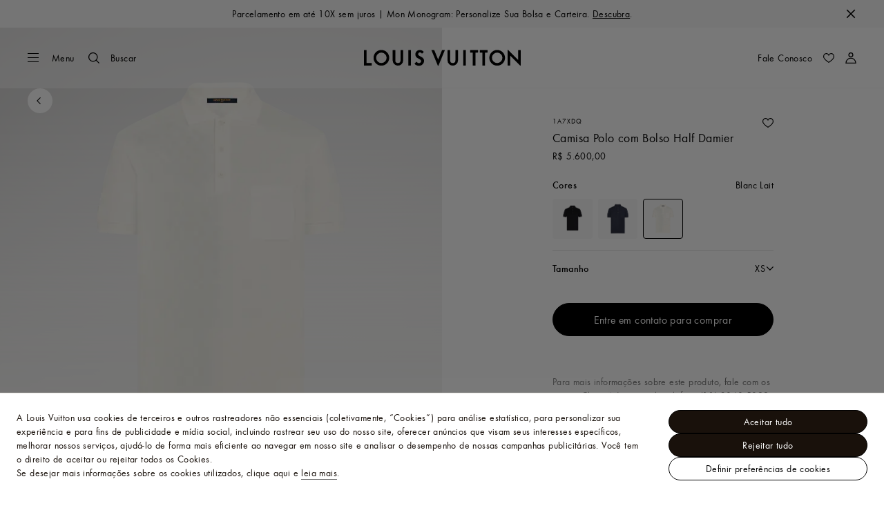

--- FILE ---
content_type: text/html;charset=utf-8
request_url: https://br.louisvuitton.com/por-br/produtos/camisa-polo-com-bolso-half-damier-nvprod2260014v/1A7XDQ
body_size: 171883
content:
<!DOCTYPE html><html  lang="pt-BR" dir="ltr"><head><meta charset="UTF-8">
<meta name="viewport" content="width=device-width, initial-scale=1, maximum-scale=2, user-scalable=1">
<title>Camisa Polo com Bolso Half Damier - Ready-to-Wear | LOUIS VUITTON ®</title>
<link rel="preconnect" href="https://api.louisvuitton.com" crossorigin="anonymous">
<style>/*! normalize.css v8.0.1 | MIT License | github.com/necolas/normalize.css */html{line-height:1.15;-webkit-text-size-adjust:100%}[dir] body{margin:0}main{display:block}h1{font-size:2em}[dir] h1{margin:.67em 0}hr{box-sizing:content-box;height:0;overflow:visible}pre{font-family:monospace,monospace;font-size:1em}[dir] a{background-color:transparent}abbr[title]{text-decoration:underline;-webkit-text-decoration:underline dotted;text-decoration:underline dotted}[dir] abbr[title]{border-bottom:none}b,strong{font-weight:bolder}code,kbd,samp{font-family:monospace,monospace;font-size:1em}small{font-size:80%}sub,sup{font-size:75%;line-height:0;position:relative;vertical-align:baseline}sub{bottom:-.25em}sup{top:-.5em}[dir] img{border-style:none}button,input,optgroup,select,textarea{font-family:inherit;font-size:100%;line-height:1.15}[dir] button,[dir] input,[dir] optgroup,[dir] select,[dir] textarea{margin:0}button,input{overflow:visible}button,select{text-transform:none}[type=button],[type=reset],[type=submit],button{-webkit-appearance:button}[dir] [type=button]::-moz-focus-inner,[dir] [type=reset]::-moz-focus-inner,[dir] [type=submit]::-moz-focus-inner,[dir] button::-moz-focus-inner{border-style:none;padding:0}[type=button]:-moz-focusring,[type=reset]:-moz-focusring,[type=submit]:-moz-focusring,button:-moz-focusring{outline:1px dotted ButtonText}[dir] fieldset{padding:.35em .75em .625em}legend{box-sizing:border-box;color:inherit;display:table;max-width:100%;white-space:normal}[dir] legend{padding:0}progress{vertical-align:baseline}textarea{overflow:auto}[type=checkbox],[type=radio]{box-sizing:border-box}[dir] [type=checkbox],[dir] [type=radio]{padding:0}[type=number]::-webkit-inner-spin-button,[type=number]::-webkit-outer-spin-button{height:auto}[type=search]{-webkit-appearance:textfield;outline-offset:-2px}[type=search]::-webkit-search-decoration{-webkit-appearance:none}::-webkit-file-upload-button{-webkit-appearance:button;font:inherit}details{display:block}summary{display:list-item}[hidden],template{display:none}</style>
<style>.vc-base-icon{display:inline-block;stroke:currentColor;stroke-width:2;fill:none}.vc-header{display:grid;grid-gap:4px;align-items:center;height:30px}[dir] .vc-header{margin-top:10px;padding-left:10px;padding-right:10px}.vc-header.is-lg{font-size:var(--vc-text-lg)}.vc-header.is-xl{font-size:var(--vc-text-xl)}.vc-header.is-2xl{font-size:var(--vc-text-2xl)}.vc-header .vc-next,.vc-header .vc-prev,.vc-header .vc-title{align-items:center;display:flex;grid-row:1;pointer-events:auto;-webkit-user-select:none;-moz-user-select:none;user-select:none}[dir] .vc-header .vc-next,[dir] .vc-header .vc-prev,[dir] .vc-header .vc-title{border:0;border-radius:var(--vc-rounded);cursor:pointer}.vc-header .vc-title{color:var(--vc-header-title-color);font-weight:var(--vc-font-semibold);grid-column:title;line-height:30px;white-space:nowrap}[dir] .vc-header .vc-title{margin:0;padding:0 8px}.vc-header .vc-title:hover{opacity:.75}.vc-header .vc-arrow{align-items:center;color:var(--vc-header-arrow-color);display:flex;height:30px;justify-content:center;width:28px}[dir] .vc-header .vc-arrow{margin:0;padding:0}[dir] .vc-header .vc-arrow:hover{background:var(--vc-header-arrow-hover-bg)}.vc-header .vc-arrow:disabled{opacity:.25;pointer-events:none}.vc-header .vc-prev{grid-column:prev}.vc-header .vc-next{grid-column:next}.vc-day{min-height:32px;position:relative;z-index:1}.vc-monthly .is-not-in-month *{opacity:0;pointer-events:none}.vc-day-layer{bottom:0;pointer-events:none;position:absolute;top:0}[dir] .vc-day-layer{left:0;right:0}.vc-day-box-center-center{align-items:center;display:flex;justify-content:center}[dir] .vc-day-box-center-center{transform-origin:50% 50%}.vc-day-box-left-center{align-items:center;display:flex;justify-content:flex-start}[dir=ltr] .vc-day-box-left-center{transform-origin:0 50%}[dir=rtl] .vc-day-box-left-center{transform-origin:100% 50%}.vc-day-box-right-center{align-items:center;display:flex;justify-content:flex-end}[dir=ltr] .vc-day-box-right-center{transform-origin:100% 50%}[dir=rtl] .vc-day-box-right-center{transform-origin:0 50%}.vc-day-box-center-bottom{align-items:flex-end;display:flex;justify-content:center}.vc-day-content{align-items:center;display:flex;font-size:var(--vc-text-sm);font-weight:var(--vc-font-medium);height:28px;justify-content:center;line-height:28px;-webkit-user-select:none;-moz-user-select:none;user-select:none;width:28px}[dir] .vc-day-content{border-radius:var(--vc-rounded-full);cursor:pointer}[dir] .vc-day-content:hover{background-color:var(--vc-day-content-hover-bg)}.vc-day-content.vc-disabled{color:var(--vc-day-content-disabled-color)}.vc-content:not(.vc-base){color:var(--vc-content-color);font-weight:var(--vc-font-bold)}.vc-highlights{overflow:hidden;pointer-events:none;z-index:-1}.vc-highlight{height:28px;width:28px}.vc-highlight.vc-highlight-base-start{width:50%!important}[dir] .vc-highlight.vc-highlight-base-start{border-radius:0!important}[dir=ltr] .vc-highlight.vc-highlight-base-start{border-right-width:0!important}[dir=rtl] .vc-highlight.vc-highlight-base-start{border-left-width:0!important}.vc-highlight.vc-highlight-base-end{width:50%!important}[dir] .vc-highlight.vc-highlight-base-end{border-radius:0!important}[dir=ltr] .vc-highlight.vc-highlight-base-end{border-left-width:0!important}[dir=rtl] .vc-highlight.vc-highlight-base-end{border-right-width:0!important}.vc-highlight.vc-highlight-base-middle{width:100%}[dir] .vc-highlight.vc-highlight-base-middle{border-left-width:0!important;border-radius:0!important;border-right-width:0!important;margin:0 -1px}[dir] .vc-highlight-bg-none,[dir] .vc-highlight-bg-outline{background-color:var(--vc-highlight-outline-bg);border:2px solid;border-color:var(--vc-highlight-outline-border);border-radius:var(--vc-rounded-full)}[dir] .vc-highlight-bg-light{background-color:var(--vc-highlight-light-bg);border-radius:var(--vc-rounded-full)}[dir] .vc-highlight-bg-solid{background-color:var(--vc-highlight-solid-bg);border-radius:var(--vc-rounded-full)}.vc-highlight-content-none,.vc-highlight-content-outline{color:var(--vc-highlight-outline-content-color);font-weight:var(--vc-font-bold)}.vc-highlight-content-light{color:var(--vc-highlight-light-content-color);font-weight:var(--vc-font-bold)}.vc-highlight-content-solid{color:var(--vc-highlight-solid-content-color);font-weight:var(--vc-font-bold)}.vc-dots{align-items:center;display:flex;justify-content:center}.vc-dot{height:5px;width:5px}[dir] .vc-dot{border-radius:9999px;transition:var(--vc-day-content-transition)}[dir=ltr] .vc-dot:not(:last-child){margin-right:3px}[dir=rtl] .vc-dot:not(:last-child){margin-left:3px}.vc-bars{align-items:center;display:flex;justify-content:flex-start;width:75%}.vc-bar{flex-grow:1;height:3px}[dir] .vc-bar{transition:var(--vc-day-content-transition)}[dir] .vc-dot{background-color:var(--vc-dot-bg)}[dir] .vc-bar{background-color:var(--vc-bar-bg)}.vc-pane{min-width:250px}.vc-weeknumber{align-items:center;display:flex;justify-content:center;position:absolute}[dir=ltr] .vc-weeknumber.is-left{left:calc(var(--vc-weeknumber-offset-inside)*-1)}[dir=ltr] .vc-weeknumber.is-right,[dir=rtl] .vc-weeknumber.is-left{right:calc(var(--vc-weeknumber-offset-inside)*-1)}[dir=rtl] .vc-weeknumber.is-right{left:calc(var(--vc-weeknumber-offset-inside)*-1)}[dir=ltr] .vc-weeknumber.is-left-outside{left:calc(var(--vc-weeknumber-offset-outside)*-1)}[dir=ltr] .vc-weeknumber.is-right-outside,[dir=rtl] .vc-weeknumber.is-left-outside{right:calc(var(--vc-weeknumber-offset-outside)*-1)}[dir=rtl] .vc-weeknumber.is-right-outside{left:calc(var(--vc-weeknumber-offset-outside)*-1)}.vc-weeknumber-content{align-items:center;color:var(--vc-weeknumber-color);display:flex;font-size:var(--vc-text-xs);font-style:italic;font-weight:var(--vc-font-medium);height:28px;justify-content:center;-webkit-user-select:none;-moz-user-select:none;user-select:none;width:28px}[dir] .vc-weeknumber-content{margin-top:2px}.vc-weeks{position:relative;-webkit-overflow-scrolling:touch;min-width:232px}[dir] .vc-weeks{padding:6px}[dir=ltr] .vc-weeks.vc-show-weeknumbers-left{margin-left:var(--vc-weeknumber-offset-inside)}[dir=ltr] .vc-weeks.vc-show-weeknumbers-right,[dir=rtl] .vc-weeks.vc-show-weeknumbers-left{margin-right:var(--vc-weeknumber-offset-inside)}[dir=rtl] .vc-weeks.vc-show-weeknumbers-right{margin-left:var(--vc-weeknumber-offset-inside)}.vc-weekday{color:var(--vc-weekday-color);font-size:var(--vc-text-sm);font-weight:var(--vc-font-bold);line-height:14px;-webkit-user-select:none;-moz-user-select:none;user-select:none}[dir] .vc-weekday{cursor:default;padding-bottom:8px;padding-top:4px;text-align:center}.vc-week,.vc-weekdays{display:grid;grid-template-columns:repeat(7,1fr);position:relative}.vc-popover-content-wrapper{--popover-horizontal-content-offset:8px;--popover-vertical-content-offset:10px;--popover-caret-horizontal-offset:18px;--popover-caret-vertical-offset:8px;display:block;outline:none;position:absolute;z-index:10}.vc-popover-content-wrapper:not(.is-interactive){pointer-events:none}.vc-popover-content{color:var(--vc-popover-content-color);font-weight:var(--vc-font-medium);outline:none;position:relative;z-index:10}[dir] .vc-popover-content{background-color:var(--vc-popover-content-bg);border:1px solid;border-color:var(--vc-popover-content-border);border-radius:var(--vc-rounded-lg);box-shadow:var(--vc-shadow-lg);padding:4px}[dir] .vc-popover-content.direction-bottom{margin-top:var(--popover-vertical-content-offset)}[dir] .vc-popover-content.direction-top{margin-bottom:var(--popover-vertical-content-offset)}[dir=ltr] .vc-popover-content.direction-left{margin-right:var(--popover-horizontal-content-offset)}[dir=ltr] .vc-popover-content.direction-right,[dir=rtl] .vc-popover-content.direction-left{margin-left:var(--popover-horizontal-content-offset)}[dir=rtl] .vc-popover-content.direction-right{margin-right:var(--popover-horizontal-content-offset)}.vc-popover-caret{content:"";display:block;height:12px;position:absolute;width:12px;z-index:-1}[dir] .vc-popover-caret{background-color:inherit;border-top:inherit}[dir=ltr] .vc-popover-caret{border-left:inherit}[dir=rtl] .vc-popover-caret{border-right:inherit}.vc-popover-caret.direction-bottom{top:0}[dir=ltr] .vc-popover-caret.direction-bottom.align-left{transform:translateY(-50%) rotate(45deg)}[dir=rtl] .vc-popover-caret.direction-bottom.align-left{transform:translateY(-50%) rotate(-45deg)}[dir=ltr] .vc-popover-caret.direction-bottom.align-center{transform:translate(-50%) translateY(-50%) rotate(45deg)}[dir=rtl] .vc-popover-caret.direction-bottom.align-center{transform:translate(50%) translateY(-50%) rotate(-45deg)}[dir=ltr] .vc-popover-caret.direction-bottom.align-right{transform:translateY(-50%) rotate(45deg)}[dir=rtl] .vc-popover-caret.direction-bottom.align-right{transform:translateY(-50%) rotate(-45deg)}.vc-popover-caret.direction-top{top:100%}[dir=ltr] .vc-popover-caret.direction-top.align-left{transform:translateY(-50%) rotate(-135deg)}[dir=rtl] .vc-popover-caret.direction-top.align-left{transform:translateY(-50%) rotate(135deg)}[dir=ltr] .vc-popover-caret.direction-top.align-center{transform:translate(-50%) translateY(-50%) rotate(-135deg)}[dir=rtl] .vc-popover-caret.direction-top.align-center{transform:translate(50%) translateY(-50%) rotate(135deg)}[dir=ltr] .vc-popover-caret.direction-top.align-right{transform:translateY(-50%) rotate(-135deg)}[dir=rtl] .vc-popover-caret.direction-top.align-right{transform:translateY(-50%) rotate(135deg)}[dir=ltr] .vc-popover-caret.direction-left{left:100%}[dir=rtl] .vc-popover-caret.direction-left{right:100%}[dir=ltr] .vc-popover-caret.direction-left.align-top{transform:translate(-50%) rotate(135deg)}[dir=rtl] .vc-popover-caret.direction-left.align-top{transform:translate(50%) rotate(-135deg)}[dir=ltr] .vc-popover-caret.direction-left.align-middle{transform:translateY(-50%) translate(-50%) rotate(135deg)}[dir=rtl] .vc-popover-caret.direction-left.align-middle{transform:translateY(-50%) translate(50%) rotate(-135deg)}[dir=ltr] .vc-popover-caret.direction-left.align-bottom{transform:translate(-50%) rotate(135deg)}[dir=rtl] .vc-popover-caret.direction-left.align-bottom{transform:translate(50%) rotate(-135deg)}[dir=ltr] .vc-popover-caret.direction-right{left:0}[dir=rtl] .vc-popover-caret.direction-right{right:0}[dir=ltr] .vc-popover-caret.direction-right.align-top{transform:translate(-50%) rotate(-45deg)}[dir=rtl] .vc-popover-caret.direction-right.align-top{transform:translate(50%) rotate(45deg)}[dir=ltr] .vc-popover-caret.direction-right.align-middle{transform:translateY(-50%) translate(-50%) rotate(-45deg)}[dir=rtl] .vc-popover-caret.direction-right.align-middle{transform:translateY(-50%) translate(50%) rotate(45deg)}[dir=ltr] .vc-popover-caret.direction-right.align-bottom{transform:translate(-50%) rotate(-45deg)}[dir=rtl] .vc-popover-caret.direction-right.align-bottom{transform:translate(50%) rotate(45deg)}[dir=ltr] .vc-popover-caret.align-left{left:var(--popover-caret-horizontal-offset)}[dir=rtl] .vc-popover-caret.align-left{right:var(--popover-caret-horizontal-offset)}[dir=ltr] .vc-popover-caret.align-center{left:50%}[dir=rtl] .vc-popover-caret.align-center{right:50%}[dir=ltr] .vc-popover-caret.align-right{right:var(--popover-caret-horizontal-offset)}[dir=rtl] .vc-popover-caret.align-right{left:var(--popover-caret-horizontal-offset)}.vc-popover-caret.align-top{top:var(--popover-caret-vertical-offset)}.vc-popover-caret.align-middle{top:50%}.vc-popover-caret.align-bottom{bottom:var(--popover-caret-vertical-offset)}.vc-nav-header{display:flex;justify-content:space-between}.vc-nav-arrow,.vc-nav-item,.vc-nav-title{font-size:var(--vc-text-sm);-webkit-user-select:none;-moz-user-select:none;user-select:none;white-space:nowrap}[dir] .vc-nav-arrow,[dir] .vc-nav-item,[dir] .vc-nav-title{border:0;border-radius:var(--vc-rounded);cursor:pointer;margin:0}[dir] .vc-nav-arrow:hover,[dir] .vc-nav-item:hover,[dir] .vc-nav-title:hover{background-color:var(--vc-nav-hover-bg)}.vc-nav-arrow:disabled,.vc-nav-item:disabled,.vc-nav-title:disabled{opacity:.25;pointer-events:none}.vc-nav-title{color:var(--vc-nav-title-color);font-weight:var(--vc-font-bold);height:30px;line-height:var(--vc-leading-snug)}[dir] .vc-nav-title{padding:0 6px}.vc-nav-arrow{align-items:center;color:var(--vc-header-arrow-color);display:flex;height:30px;justify-content:center;width:26px}[dir] .vc-nav-arrow{padding:0}.vc-nav-items{display:grid;grid-template-columns:repeat(3,1fr);grid-row-gap:2px;grid-column-gap:5px}[dir] .vc-nav-items{margin-top:2px}.vc-nav-item{font-weight:var(--vc-font-semibold);line-height:var(--vc-leading-snug);width:48px}[dir] .vc-nav-item{padding:6px 0;text-align:center}.vc-nav-item.is-active{color:var(--vc-nav-item-active-color);font-weight:var(--vc-font-bold)}[dir] .vc-nav-item.is-active{background-color:var(--vc-nav-item-active-bg)}[dir] .vc-nav-item.is-active:not(:focus){box-shadow:var(--vc-nav-item-active-box-shadow)}.vc-nav-item.is-current{color:var(--vc-nav-item-current-color)}.vc-day-popover-row{align-items:center;display:flex}[dir] .vc-day-popover-row{transition:var(--vc-day-content-transition)}.vc-day-popover-row-indicator{align-items:center;display:flex;flex-grow:0;justify-content:center;width:15px}[dir] .vc-day-popover-row-indicator span{transition:var(--vc-day-content-transition)}.vc-day-popover-row-label{align-items:center;display:flex;flex-grow:1;flex-wrap:none;font-size:var(--vc-text-xs);line-height:var(--vc-leading-normal);width:-moz-max-content;width:max-content}[dir] .vc-day-popover-row-label{margin-left:4px;margin-right:4px}.vc-day-popover-row-highlight{height:5px;width:8px}[dir] .vc-day-popover-row-highlight{border-radius:3px}.vc-day-popover-row-bar{height:3px;width:10px}.vc-pane-container{position:relative;width:100%}.vc-pane-container.in-transition{overflow:hidden}.vc-pane-layout{display:grid}.vc-pane-header-wrapper{pointer-events:none;position:absolute;top:0;width:100%}.vc-day-popover-container{font-size:var(--vc-text-xs);font-weight:var(--vc-font-medium)}.vc-day-popover-header{color:var(--vc-day-popover-header-color);font-size:var(--vc-text-xs);font-weight:var(--vc-font-semibold)}[dir] .vc-day-popover-header{text-align:center}.vc-base-select{position:relative}.vc-base-select select{-webkit-appearance:none;-moz-appearance:none;appearance:none;color:var(--vc-select-color);display:block;font-size:var(--vc-text-base);font-weight:var(--vc-font-medium);height:30px;line-height:var(--leading-none);text-indent:0;width:-moz-max-content;width:max-content}[dir] .vc-base-select select{background-color:transparent;background-image:none;border-radius:var(--vc-rounded);cursor:pointer;margin:0;padding:0 4px;text-align:center}[dir] .vc-base-select select:hover{background-color:var(--vc-select-hover-bg)}[dir=ltr] .vc-base-select select.vc-has-icon{padding:0 24px 0 10px}[dir=rtl] .vc-base-select select.vc-has-icon{padding:0 10px 0 24px}.vc-base-select select.vc-small{font-size:var(--vc-text-sm)}[dir] .vc-base-select select.vc-small.vc-has-icon{padding:0 20px 0 8}[dir=ltr] .vc-base-select select.vc-align-left{text-align:left}[dir=ltr] .vc-base-select select.vc-align-right,[dir=rtl] .vc-base-select select.vc-align-left{text-align:right}[dir=rtl] .vc-base-select select.vc-align-right{text-align:left}.vc-base-select .vc-base-icon{opacity:.6;pointer-events:none;position:absolute;top:6px}[dir=ltr] .vc-base-select .vc-base-icon{right:4px}[dir=rtl] .vc-base-select .vc-base-icon{left:4px}.vc-time-picker{align-items:center;display:flex;flex-direction:column}[dir] .vc-time-picker{padding:8px 4px}.vc-time-picker.vc-invalid{opacity:.5;pointer-events:none}[dir] .vc-time-picker.vc-attached{border-top:1px solid var(--vc-time-picker-border)}[dir] .vc-time-picker>*+*{margin-top:4px}.vc-time-header{align-items:center;display:flex;font-size:var(--vc-text-sm);font-weight:var(--vc-font-semibold);line-height:21px;text-transform:uppercase}[dir] .vc-time-header{margin-top:-4px;padding-left:4px;padding-right:4px}.vc-time-select-group{align-items:center;display:inline-flex}[dir] .vc-time-select-group{background:var(--vc-time-select-group-bg);border:1px solid var(--vc-time-select-group-border);border-radius:var(--vc-rounded-md);padding:0 4px}.vc-time-select-group .vc-base-icon{color:var(--vc-time-select-group-icon-color)}[dir=ltr] .vc-time-select-group .vc-base-icon{margin-right:4px}[dir=rtl] .vc-time-select-group .vc-base-icon{margin-left:4px}.vc-time-weekday{color:var(--vc-time-weekday-color);letter-spacing:var(--tracking-wide)}.vc-time-month{color:var(--vc-time-month-color)}[dir=ltr] .vc-time-month{margin-left:8px}[dir=rtl] .vc-time-month{margin-right:8px}.vc-time-day{color:var(--vc-time-day-color)}[dir=ltr] .vc-time-day{margin-left:4px}[dir=rtl] .vc-time-day{margin-right:4px}.vc-time-year{color:var(--vc-time-year-color)}[dir=ltr] .vc-time-year{margin-left:8px}[dir=rtl] .vc-time-year{margin-right:8px}[dir=ltr] .vc-time-colon{margin:0 1px 2px 2px}[dir=rtl] .vc-time-colon{margin:0 2px 2px 1px}[dir=ltr] .vc-time-decimal{margin:0 0 0 1px}[dir=rtl] .vc-time-decimal{margin:0 1px 0 0}[dir] .vc-none-enter-active,[dir] .vc-none-leave-active{transition-duration:0s}.vc-fade-enter-active,.vc-fade-leave-active,.vc-slide-down-enter-active,.vc-slide-down-leave-active,.vc-slide-fade-enter-active,.vc-slide-fade-leave-active,.vc-slide-left-enter-active,.vc-slide-left-leave-active,.vc-slide-right-enter-active,.vc-slide-right-leave-active,.vc-slide-up-enter-active,.vc-slide-up-leave-active{backface-visibility:hidden;pointer-events:none;transition:transform var(--vc-slide-duration) var(--vc-slide-timing),opacity var(--vc-slide-duration) var(--vc-slide-timing)}[dir] .vc-fade-enter-active,[dir] .vc-fade-leave-active,[dir] .vc-slide-down-enter-active,[dir] .vc-slide-down-leave-active,[dir] .vc-slide-fade-enter-active,[dir] .vc-slide-fade-leave-active,[dir] .vc-slide-left-enter-active,[dir] .vc-slide-left-leave-active,[dir] .vc-slide-right-enter-active,[dir] .vc-slide-right-leave-active,[dir] .vc-slide-up-enter-active,[dir] .vc-slide-up-leave-active{transition:transform var(--vc-slide-duration) var(--vc-slide-timing),opacity var(--vc-slide-duration) var(--vc-slide-timing)}.vc-fade-leave-active,.vc-none-leave-active,.vc-slide-down-leave-active,.vc-slide-left-leave-active,.vc-slide-right-leave-active,.vc-slide-up-leave-active{position:absolute!important;width:100%}.vc-fade-enter-from,.vc-fade-leave-to,.vc-none-enter-from,.vc-none-leave-to,.vc-slide-down-enter-from,.vc-slide-down-leave-to,.vc-slide-fade-enter-from,.vc-slide-fade-leave-to,.vc-slide-left-enter-from,.vc-slide-left-leave-to,.vc-slide-right-enter-from,.vc-slide-right-leave-to,.vc-slide-up-enter-from,.vc-slide-up-leave-to{opacity:0}[dir] .vc-slide-fade-enter-from.direction-left,[dir] .vc-slide-fade-leave-to.direction-left,[dir] .vc-slide-left-enter-from,[dir] .vc-slide-right-leave-to{transform:translate(var(--vc-slide-translate))}[dir=ltr] .vc-slide-fade-enter-from.direction-right,[dir=ltr] .vc-slide-fade-leave-to.direction-right,[dir=ltr] .vc-slide-left-leave-to,[dir=ltr] .vc-slide-right-enter-from{transform:translate(calc(var(--vc-slide-translate)*-1))}[dir=rtl] .vc-slide-fade-enter-from.direction-right,[dir=rtl] .vc-slide-fade-leave-to.direction-right,[dir=rtl] .vc-slide-left-leave-to,[dir=rtl] .vc-slide-right-enter-from{transform:translate(calc((-1*var(--vc-slide-translate))*-1))}[dir] .vc-slide-down-leave-to,[dir] .vc-slide-fade-enter-from.direction-top,[dir] .vc-slide-fade-leave-to.direction-top,[dir] .vc-slide-up-enter-from{transform:translateY(var(--vc-slide-translate))}[dir] .vc-slide-down-enter-from,[dir] .vc-slide-fade-enter-from.direction-bottom,[dir] .vc-slide-fade-leave-to.direction-bottom,[dir] .vc-slide-up-leave-to{transform:translateY(calc(var(--vc-slide-translate)*-1))}:root{--vc-white:#fff;--vc-black:#000;--vc-gray-50:#f8fafc;--vc-gray-100:#f1f5f9;--vc-gray-200:#e2e8f0;--vc-gray-300:#cbd5e1;--vc-gray-400:#94a3b8;--vc-gray-500:#64748b;--vc-gray-600:#475569;--vc-gray-700:#334155;--vc-gray-800:#1e293b;--vc-gray-900:#0f172a;--vc-font-family:BlinkMacSystemFont,-apple-system,"Segoe UI","Roboto","Oxygen","Ubuntu","Cantarell","Fira Sans","Droid Sans","Helvetica Neue","Helvetica","Arial",sans-serif;--vc-font-normal:400;--vc-font-medium:500;--vc-font-semibold:600;--vc-font-bold:700;--vc-text-2xs:10px;--vc-text-xs:12px;--vc-text-sm:14px;--vc-text-base:16px;--vc-text-lg:18px;--vc-text-xl:20px;--vc-text-2xl:24px;--vc-leading-none:1;--vc-leading-tight:1.25;--vc-leading-snug:1.375;--vc-leading-normal:1.5;--vc-rounded:.25rem;--vc-rounded-md:.375rem;--vc-rounded-lg:.5rem;--vc-rounded-full:9999px;--vc-shadow:0 1px 3px 0 rgba(0,0,0,.1),0 1px 2px 0 rgba(0,0,0,.06);--vc-shadow-lg:0 10px 15px -3px rgba(0,0,0,.1),0 4px 6px -2px rgba(0,0,0,.05);--vc-shadow-inner:inset 0 2px 4px 0 rgba(0,0,0,.06);--vc-slide-translate:22px;--vc-slide-duration:.15s;--vc-slide-timing:ease;--vc-day-content-transition:all .13s ease-in;--vc-weeknumber-offset-inside:26px;--vc-weeknumber-offset-outside:34px}.vc-gray{--vc-accent-50:var(--vc-gray-50);--vc-accent-100:var(--vc-gray-100);--vc-accent-200:var(--vc-gray-200);--vc-accent-300:var(--vc-gray-300);--vc-accent-400:var(--vc-gray-400);--vc-accent-500:var(--vc-gray-500);--vc-accent-600:var(--vc-gray-600);--vc-accent-700:var(--vc-gray-700);--vc-accent-800:var(--vc-gray-800);--vc-accent-900:var(--vc-gray-900)}.vc-red{--vc-accent-50:#fef2f2;--vc-accent-100:#fee2e2;--vc-accent-200:#fecaca;--vc-accent-300:#fca5a5;--vc-accent-400:#f87171;--vc-accent-500:#ef4444;--vc-accent-600:#dc2626;--vc-accent-700:#b91c1c;--vc-accent-800:#991b1b;--vc-accent-900:#7f1d1d}.vc-orange{--vc-accent-50:#fff7ed;--vc-accent-100:#ffedd5;--vc-accent-200:#fed7aa;--vc-accent-300:#fdba74;--vc-accent-400:#fb923c;--vc-accent-500:#f97316;--vc-accent-600:#ea580c;--vc-accent-700:#c2410c;--vc-accent-800:#9a3412;--vc-accent-900:#7c2d12}.vc-yellow{--vc-accent-50:#fefce8;--vc-accent-100:#fef9c3;--vc-accent-200:#fef08a;--vc-accent-300:#fde047;--vc-accent-400:#facc15;--vc-accent-500:#eab308;--vc-accent-600:#ca8a04;--vc-accent-700:#a16207;--vc-accent-800:#854d0e;--vc-accent-900:#713f12}.vc-green{--vc-accent-50:#f0fdf4;--vc-accent-100:#dcfce7;--vc-accent-200:#bbf7d0;--vc-accent-300:#86efac;--vc-accent-400:#4ade80;--vc-accent-500:#22c55e;--vc-accent-600:#16a34a;--vc-accent-700:#15803d;--vc-accent-800:#166534;--vc-accent-900:#14532d}.vc-teal{--vc-accent-50:#f0fdfa;--vc-accent-100:#ccfbf1;--vc-accent-200:#99f6e4;--vc-accent-300:#5eead4;--vc-accent-400:#2dd4bf;--vc-accent-500:#14b8a6;--vc-accent-600:#0d9488;--vc-accent-700:#0f766e;--vc-accent-800:#115e59;--vc-accent-900:#134e4a}.vc-blue{--vc-accent-50:#eff6ff;--vc-accent-100:#dbeafe;--vc-accent-200:#bfdbfe;--vc-accent-300:#93c5fd;--vc-accent-400:#60a5fa;--vc-accent-500:#3b82f6;--vc-accent-600:#2563eb;--vc-accent-700:#1d4ed8;--vc-accent-800:#1e40af;--vc-accent-900:#1e3a8a}.vc-indigo{--vc-accent-50:#eef2ff;--vc-accent-100:#e0e7ff;--vc-accent-200:#c7d2fe;--vc-accent-300:#a5b4fc;--vc-accent-400:#818cf8;--vc-accent-500:#6366f1;--vc-accent-600:#4f46e5;--vc-accent-700:#4338ca;--vc-accent-800:#3730a3;--vc-accent-900:#312e81}.vc-purple{--vc-accent-50:#faf5ff;--vc-accent-100:#f3e8ff;--vc-accent-200:#e9d5ff;--vc-accent-300:#d8b4fe;--vc-accent-400:#c084fc;--vc-accent-500:#a855f7;--vc-accent-600:#9333ea;--vc-accent-700:#7e22ce;--vc-accent-800:#6b21a8;--vc-accent-900:#581c87}.vc-pink{--vc-accent-50:#fdf2f8;--vc-accent-100:#fce7f3;--vc-accent-200:#fbcfe8;--vc-accent-300:#f9a8d4;--vc-accent-400:#f472b6;--vc-accent-500:#ec4899;--vc-accent-600:#db2777;--vc-accent-700:#be185d;--vc-accent-800:#9d174d;--vc-accent-900:#831843}.vc-focus:focus-within{outline:0}[dir] .vc-focus:focus-within{box-shadow:var(--vc-focus-ring)}.vc-light{--vc-color:var(--vc-gray-900);--vc-bg:var(--vc-white);--vc-border:var(--vc-gray-300);--vc-hover-bg:rgba(204,214,224,.3);--vc-focus-ring:0 0 0 2px rgba(59,131,246,.4);--vc-header-arrow-color:var(--vc-gray-500);--vc-header-arrow-hover-bg:var(--vc-gray-200);--vc-header-title-color:var(--vc-gray-900);--vc-weekday-color:var(--vc-gray-500);--vc-weeknumber-color:var(--vc-gray-400);--vc-nav-hover-bg:var(--vc-gray-200);--vc-nav-title-color:var(--vc-gray-900);--vc-nav-item-hover-box-shadow:none;--vc-nav-item-active-color:var(--vc-white);--vc-nav-item-active-bg:var(--vc-accent-500);--vc-nav-item-active-box-shadow:var(--vc-shadow);--vc-nav-item-current-color:var(--vc-accent-600);--vc-day-popover-container-color:var(--vc-white);--vc-day-popover-container-bg:var(--vc-gray-800);--vc-day-popover-container-border:var(--vc-gray-700);--vc-day-popover-header-color:var(--vc-gray-700);--vc-popover-content-color:var(--vc-gray-900);--vc-popover-content-bg:var(--vc-gray-50);--vc-popover-content-border:var(--vc-gray-300);--vc-time-picker-border:var(--vc-gray-300);--vc-time-weekday-color:var(--vc-gray-700);--vc-time-month-color:var(--vc-accent-600);--vc-time-day-color:var(--vc-accent-600);--vc-time-year-color:var(--vc-gray-500);--vc-time-select-group-bg:var(--vc-gray-50);--vc-time-select-group-border:var(--vc-gray-300);--vc-time-select-group-icon-color:var(--vc-accent-500);--vc-select-color:var(--vc-gray-900);--vc-select-bg:var(--vg-gray-50);--vc-select-hover-bg:var(--vc-gray-100);--vc-select-border:var(--vc-gray-300);--vc-day-content-hover-bg:var(--vc-hover-bg);--vc-day-content-disabled-color:var(--vc-gray-400)}.vc-light .vc-attr,.vc-light.vc-attr{--vc-content-color:var(--vc-accent-600);--vc-highlight-outline-bg:var(--vc-white);--vc-highlight-outline-border:var(--vc-accent-600);--vc-highlight-outline-content-color:var(--vc-accent-700);--vc-highlight-light-bg:var(--vc-accent-200);--vc-highlight-light-content-color:var(--vc-accent-900);--vc-highlight-solid-bg:var(--vc-accent-600);--vc-highlight-solid-content-color:var(--vc-white);--vc-dot-bg:var(--vc-accent-600);--vc-bar-bg:var(--vc-accent-600)}.vc-dark{--vc-color:var(--vc-white);--vc-bg:var(--vc-gray-900);--vc-border:var(--vc-gray-700);--vc-hover-bg:rgba(114,129,151,.3);--vc-focus-ring:0 0 0 2px rgba(59,130,246,.7);--vc-header-arrow-color:var(--vc-gray-300);--vc-header-arrow-hover-bg:var(--vc-gray-800);--vc-header-title-color:var(--vc-gray-100);--vc-weekday-color:var(--vc-accent-200);--vc-weeknumber-color:var(--vc-gray-500);--vc-nav-hover-bg:var(--vc-gray-700);--vc-nav-title-color:var(--vc-gray-100);--vc-nav-item-hover-box-shadow:none;--vc-nav-item-active-color:var(--vc-white);--vc-nav-item-active-bg:var(--vc-accent-500);--vc-nav-item-active-box-shadow:none;--vc-nav-item-current-color:var(--vc-accent-400);--vc-day-popover-container-color:var(--vc-gray-800);--vc-day-popover-container-bg:var(--vc-white);--vc-day-popover-container-border:var(--vc-gray-100);--vc-day-popover-header-color:var(--vc-gray-300);--vc-popover-content-color:var(--vc-white);--vc-popover-content-bg:var(--vc-gray-800);--vc-popover-content-border:var(--vc-gray-700);--vc-time-picker-border:var(--vc-gray-700);--vc-time-weekday-color:var(--vc-gray-400);--vc-time-month-color:var(--vc-accent-400);--vc-time-day-color:var(--vc-accent-400);--vc-time-year-color:var(--vc-gray-500);--vc-time-select-group-bg:var(--vc-gray-700);--vc-time-select-group-border:var(--vc-gray-500);--vc-time-select-group-icon-color:var(--vc-accent-400);--vc-select-color:var(--vc-gray-200);--vc-select-bg:var(--vc-gray-700);--vc-select-hover-bg:var(--vc-gray-600);--vc-select-border:var(--vc-gray-500);--vc-day-content-hover-bg:var(--vc-hover-bg);--vc-day-content-disabled-color:var(--vc-gray-600)}.vc-dark .vc-attr,.vc-dark.vc-attr{--vc-content-color:var(--vc-accent-500);--vc-highlight-outline-bg:var(--vc-gray-900);--vc-highlight-outline-border:var(--vc-accent-300);--vc-highlight-outline-content-color:var(--vc-accent-200);--vc-highlight-light-bg:var(--vc-accent-800);--vc-highlight-light-content-color:var(--vc-accent-100);--vc-highlight-solid-bg:var(--vc-accent-500);--vc-highlight-solid-content-color:var(--vc-white);--vc-dot-bg:var(--vc-accent-500);--vc-bar-bg:var(--vc-accent-500)}.vc-container{color:var(--vc-color);display:inline-flex;font-family:var(--vc-font-family);height:-moz-max-content;height:max-content;position:relative;width:-moz-max-content;width:max-content;-webkit-font-smoothing:antialiased;-moz-osx-font-smoothing:grayscale;-webkit-tap-highlight-color:transparent}[dir] .vc-container{background-color:var(--vc-bg)}.vc-container,.vc-container *{box-sizing:border-box}.vc-container :focus,.vc-container:focus{outline:none}[dir] .vc-container .vc-container{border:none}[dir] .vc-bordered{border:1px solid;border-color:var(--vc-border);border-radius:var(--vc-rounded-lg)}.vc-expanded{min-width:100%}[dir] .vc-transparent{background-color:transparent}[dir] .vc-date-picker-content{background-color:var(--vc-bg);padding:0}[dir] .vc-date-picker-content .vc-container{border:0}</style>
<style>@charset "UTF-8";:root{--vh:1vh;--banner-height:0px;--focus-outline-offset:1px;--product-picture-background:url([data-uri])}.lv-list{list-style:none}[dir] .lv-list{margin:0;padding:0}.lv-gutters{box-sizing:border-box}[dir] .lv-gutters{padding-left:6.4vw;padding-right:6.4vw}@media screen and (min-width:48rem){[dir] .lv-gutters{padding-left:3.125vw;padding-right:3.125vw}}@media screen and (min-width:64rem){[dir] .lv-gutters{padding-left:4.6875vw;padding-right:4.6875vw}}@media screen and (min-width:90rem){[dir] .lv-gutters{padding-left:8.3333333333vw;padding-right:8.3333333333vw}}.lv-gutters-small{box-sizing:border-box}[dir] .lv-gutters-small{padding-left:6.4vw;padding-right:6.4vw}@media screen and (min-width:48rem){[dir] .lv-gutters-small{padding-left:3.125vw;padding-right:3.125vw}}@media screen and (min-width:64rem){[dir] .lv-gutters-small{padding-left:3.125vw;padding-right:3.125vw}}@media screen and (min-width:90rem){[dir] .lv-gutters-small{padding-left:3.3333333333vw;padding-right:3.3333333333vw}}.lv-medium-only{display:none}@media screen and (min-width:48rem){.lv-medium-only{display:block}}.lv-small-only{display:block}@media screen and (min-width:48rem){.lv-small-only{display:none}}.lv-fullheight{min-height:100vh}.lv-map{width:100%}.lv-map,.lv-map>div{height:100%}.lv-sticky>*{position:fixed!important;z-index:3}[dir] .lv-sticky>*{left:0;right:0}html[dir] .nuxt-progress{left:0!important;right:auto!important}@font-face{font-display:swap;font-family:Louis Vuitton Web;font-style:normal;font-weight:300;src:url(/fonts/bin/LouisVuitton-Light.woff2) format("woff2"),url(/fonts/bin/LouisVuitton-Light.woff) format("woff")}@font-face{font-display:swap;font-family:Louis Vuitton Web;font-style:italic;font-weight:300;src:url(/fonts/bin/LouisVuitton-LightOblique.woff2) format("woff2"),url(/fonts/bin/LouisVuitton-LightOblique.woff) format("woff")}@font-face{font-display:swap;font-family:Louis Vuitton Web;font-style:normal;font-weight:400;src:url(/fonts/bin/LouisVuitton-Regular.woff2) format("woff2"),url(/fonts/bin/LouisVuitton-Regular.woff) format("woff")}@font-face{font-display:swap;font-family:Louis Vuitton Web;font-style:italic;font-weight:400;src:url(/fonts/bin/LouisVuitton-Oblique.woff2) format("woff2"),url(/fonts/bin/LouisVuitton-Oblique.woff) format("woff")}@font-face{font-display:swap;font-family:Louis Vuitton Web;font-style:normal;font-weight:500;src:url(/fonts/bin/LouisVuitton-Medium.woff2) format("woff2"),url(/fonts/bin/LouisVuitton-Medium.woff) format("woff")}@font-face{font-display:swap;font-family:Louis Vuitton Web;font-style:italic;font-weight:500;src:url(/fonts/bin/LouisVuitton-MediumOblique.woff2) format("woff2"),url(/fonts/bin/LouisVuitton-MediumOblique.woff) format("woff")}@font-face{font-display:swap;font-family:Louis Vuitton Web;font-style:normal;font-weight:600;src:url(/fonts/bin/LouisVuitton-Demi.woff2) format("woff2"),url(/fonts/bin/LouisVuitton-Demi.woff) format("woff")}@font-face{font-display:swap;font-family:Louis Vuitton Web;font-style:italic;font-weight:600;src:url(/fonts/bin/LouisVuitton-DemiOblique.woff2) format("woff2"),url(/fonts/bin/LouisVuitton-DemiOblique.woff) format("woff")}@font-face{font-display:swap;font-family:Louis Vuitton Symbols Web;font-style:normal;font-weight:600;src:url(/fonts/bin/LouisVuitton-Demi_logo.woff2) format("woff2"),url(/fonts/bin/LouisVuitton-Demi_logo.woff) format("woff")}@font-face{font-display:swap;font-family:Louis Vuitton Web;font-style:normal;font-weight:700;src:url(/fonts/bin/LouisVuitton-Bold.woff2) format("woff2"),url(/fonts/bin/LouisVuitton-Bold.woff) format("woff")}@font-face{font-display:swap;font-family:tiredOfCourier;font-style:normal;font-weight:400;src:url(/fonts/bin/tiredOfCourier.woff2) format("woff2"),url(/fonts/bin/tiredOfCourier.woff) format("woff")}@font-face{font-display:swap;font-family:CommercialScriptStd;font-style:normal;font-weight:400;src:url(/fonts/bin/CommercialScriptStd.woff2) format("woff2"),url(/fonts/bin/CommercialScriptStd.woff) format("woff")}@font-face{font-display:swap;font-family:Louis Vuitton Cyrillic;font-style:normal;font-weight:400;src:url(/fonts/bin/LouisVuitton-Cyrillic.woff2) format("woff2"),url(/fonts/bin/LouisVuitton-Cyrillic.woff) format("woff")}@font-face{font-display:swap;font-family:Louis Vuitton Cyrillic;font-style:normal;font-weight:600;src:url(/fonts/bin/LouisVuitton-CyrillicDemi.woff2) format("woff2"),url(/fonts/bin/LouisVuitton-CyrillicDemi.woff) format("woff")}@font-face{font-display:swap;font-family:Louis Vuitton Cyrillic;font-style:normal;font-weight:300;src:url(/fonts/bin/LouisVuitton-CyrillicLight.woff2) format("woff2"),url(/fonts/bin/LouisVuitton-CyrillicLight.woff) format("woff")}@font-face{font-display:swap;font-family:Louis Vuitton Arabic;font-style:normal;font-weight:300;src:url(/fonts/bin/AvenirW05-Light.woff2) format("woff2"),url(/fonts/bin/AvenirW05-Light.woff) format("woff")}@font-face{font-display:swap;font-family:Louis Vuitton Arabic;font-style:normal;font-weight:400;src:url(/fonts/bin/AvenirW05-Regular.woff2) format("woff2"),url(/fonts/bin/AvenirW05-Regular.woff) format("woff")}@font-face{font-display:swap;font-family:Louis Vuitton Arabic;font-style:normal;font-weight:500;src:url(/fonts/bin/AvenirW05-Medium.woff2) format("woff2"),url(/fonts/bin/AvenirW05-Medium.woff) format("woff")}@font-face{font-display:swap;font-family:Louis Vuitton Arabic;font-style:normal;font-weight:600;src:url(/fonts/bin/AvenirW05-Heavy.woff2) format("woff2"),url(/fonts/bin/AvenirW05-Heavy.woff) format("woff")}@font-face{font-display:swap;font-family:Louis Vuitton Arabic;font-style:normal;font-weight:700;src:url(/fonts/bin/AvenirW05-Black.woff2) format("woff2"),url(/fonts/bin/AvenirW05-Black.woff) format("woff")}@font-face{font-display:swap;font-family:Louis Vuitton Chinese;font-style:normal;font-weight:300;src:url(/fonts/bin/LouisVuitton-Light.woff2) format("woff2"),url(/fonts/bin/LouisVuitton-Light.woff) format("woff")}@font-face{font-display:swap;font-family:Louis Vuitton Chinese;font-style:italic;font-weight:300;src:url(/fonts/bin/LouisVuitton-LightOblique.woff2) format("woff2"),url(/fonts/bin/LouisVuitton-LightOblique.woff) format("woff")}@font-face{font-display:swap;font-family:Louis Vuitton Chinese;font-style:normal;font-weight:400;src:url(/fonts/bin/LouisVuitton-Regular.woff2) format("woff2"),url(/fonts/bin/LouisVuitton-Regular.woff) format("woff")}@font-face{font-display:swap;font-family:Louis Vuitton Chinese;font-style:italic;font-weight:400;src:url(/fonts/bin/LouisVuitton-Oblique.woff2) format("woff2"),url(/fonts/bin/LouisVuitton-Oblique.woff) format("woff")}@font-face{font-display:swap;font-family:Louis Vuitton Chinese;font-style:normal;font-weight:500;src:url(/fonts/bin/LouisVuitton-Medium.woff2) format("woff2"),url(/fonts/bin/LouisVuitton-Medium.woff) format("woff")}@font-face{font-display:swap;font-family:Louis Vuitton Chinese;font-style:italic;font-weight:500;src:url(/fonts/bin/LouisVuitton-MediumOblique.woff2) format("woff2"),url(/fonts/bin/LouisVuitton-MediumOblique.woff) format("woff")}@font-face{font-display:swap;font-family:Louis Vuitton Chinese;font-style:normal;font-weight:600;src:url(/fonts/bin/LouisVuitton-Demi.woff2) format("woff2"),url(/fonts/bin/LouisVuitton-Demi.woff) format("woff")}@font-face{font-display:swap;font-family:Louis Vuitton Chinese;font-style:italic;font-weight:600;src:url(/fonts/bin/LouisVuitton-DemiOblique.woff2) format("woff2"),url(/fonts/bin/LouisVuitton-DemiOblique.woff) format("woff")}@font-face{font-display:swap;font-family:Louis Vuitton Chinese;font-style:normal;font-weight:700;src:url(/fonts/bin/LouisVuitton-Bold.woff2) format("woff2"),url(/fonts/bin/LouisVuitton-Bold.woff) format("woff")}@font-face{ascent-override:117.88%;descent-override:31.01%;font-family:Louis Vuitton Web Fallback;font-style:normal;font-weight:400;line-gap-override:0%;size-adjust:86.61%;src:local("Arial")}.heading-xxl{font-size:4rem;font-weight:400;letter-spacing:.025rem;line-height:4rem}.heading-xxl.-light{color:#fff}.heading-xxl.-dark{color:#000}.heading-xxl:lang(ko),.heading-xxl:lang(zh){font-size:2.6rem}.heading-xxl:lang(ja){font-size:2rem}.heading-xxl:lang(ru){font-size:3.4rem}.heading-xxl:lang(ja),.heading-xxl:lang(ko),.heading-xxl:lang(th),.heading-xxl:lang(zh){font-style:normal;letter-spacing:0;line-height:normal}.heading-xxl:lang(th){word-break:break-word}.heading-xxl:lang(vi){line-height:1.3}.heading-xl{font-size:3rem;font-weight:400;letter-spacing:.025rem;line-height:3.5rem}.heading-xl.-light{color:#fff}.heading-xl.-dark{color:#000}.heading-xl:lang(ko),.heading-xl:lang(zh){font-size:1.95rem}.heading-xl:lang(ja){font-size:1.5rem}.heading-xl:lang(ru){font-size:2.55rem}.heading-xl:lang(ja),.heading-xl:lang(ko),.heading-xl:lang(th),.heading-xl:lang(zh){font-style:normal;letter-spacing:0;line-height:normal}.heading-xl:lang(th){word-break:break-word}.heading-xl:lang(vi){line-height:1.3}.heading-l{font-size:2rem;font-weight:400;letter-spacing:.025rem;line-height:2.5rem}.heading-l.-light{color:#fff}.heading-l.-dark{color:#000}.heading-l:lang(ja),.heading-l:lang(ko),.heading-l:lang(zh){font-size:1.5rem}.heading-l:lang(ja),.heading-l:lang(ko),.heading-l:lang(th),.heading-l:lang(zh){font-style:normal;letter-spacing:0;line-height:normal}.heading-l:lang(th){word-break:break-word}.heading-l:lang(vi){line-height:1.3}.heading-m{font-size:1.5rem;font-weight:400;letter-spacing:.025rem;line-height:1.75rem}.heading-m.-light{color:#fff}.heading-m.-dark{color:#000}.heading-m:lang(ko),.heading-m:lang(zh){font-size:1.35rem}.heading-m:lang(ja){font-size:1.2rem}.heading-m:lang(ja),.heading-m:lang(ko),.heading-m:lang(th),.heading-m:lang(zh){font-style:normal;letter-spacing:0;line-height:normal}.heading-m:lang(th){word-break:break-word}.heading-m:lang(vi){line-height:1.3}.heading-s{font-size:1.125rem;font-weight:400;letter-spacing:.025rem;line-height:1.5rem}.heading-s.-light{color:#fff}.heading-s.-dark{color:#000}.heading-s:lang(ko),.heading-s:lang(zh){font-size:1.0125rem}.heading-s:lang(ja){font-size:.9rem}.heading-s:lang(ja),.heading-s:lang(ko),.heading-s:lang(th),.heading-s:lang(zh){font-style:normal;letter-spacing:0;line-height:normal}.heading-s:lang(th){word-break:break-word}.heading-s:lang(vi){line-height:1.3}.heading-xs{font-size:1rem;font-weight:400;letter-spacing:.025rem;line-height:1.25rem}.heading-xs.-light{color:#fff}.heading-xs.-dark{color:#000}.heading-xs:lang(ko),.heading-xs:lang(zh){font-size:.9rem}.heading-xs:lang(ja){font-size:.8rem}.heading-xs:lang(ja),.heading-xs:lang(ko),.heading-xs:lang(th),.heading-xs:lang(zh){font-style:normal;letter-spacing:0;line-height:normal}.heading-xs:lang(th){word-break:break-word}.heading-xs:lang(vi){line-height:1.3}.list-label-m{font-size:1rem;font-weight:400;letter-spacing:.025rem;line-height:1.25rem}.list-label-m.-light{color:#fff}.list-label-m.-dark{color:#000}.list-label-m:lang(ko),.list-label-m:lang(zh){font-size:.9rem}.list-label-m:lang(ja){font-size:.8rem}.list-label-m:lang(ja),.list-label-m:lang(ko),.list-label-m:lang(th),.list-label-m:lang(zh){font-style:normal;letter-spacing:0;line-height:normal}.list-label-m:lang(th){word-break:break-word}.list-label-m:lang(vi){line-height:1.3}.list-label-s{font-size:.875rem;font-weight:400;letter-spacing:.025rem;line-height:1rem}.list-label-s.-light{color:#fff}.list-label-s.-dark{color:#000}.list-label-s:lang(ko),.list-label-s:lang(zh){font-size:.7875rem}.list-label-s:lang(ja){font-size:.7rem}.list-label-s:lang(ja),.list-label-s:lang(ko),.list-label-s:lang(th),.list-label-s:lang(zh){font-style:normal;letter-spacing:0;line-height:normal}.list-label-s:lang(th){word-break:break-word}.list-label-s:lang(vi){line-height:1.3}.body-l{font-size:1.5rem;font-weight:400;letter-spacing:.025rem;line-height:2rem}.body-l.-light{color:#fff}.body-l.-dark{color:#000}.body-l:lang(ko),.body-l:lang(zh){font-size:1.35rem}.body-l:lang(ja){font-size:1.2rem}.body-l:lang(ja),.body-l:lang(ko),.body-l:lang(th),.body-l:lang(zh){font-style:normal;letter-spacing:0;line-height:normal}.body-l:lang(th){word-break:break-word}.body-l:lang(vi){line-height:1.3}.body-m{font-size:1rem;font-weight:400;letter-spacing:.025rem;line-height:1.5rem}.body-m.-light{color:#fff}.body-m.-dark{color:#000}.body-m:lang(ko),.body-m:lang(zh){font-size:.9rem}.body-m:lang(ja){font-size:.8rem}.body-m:lang(ja),.body-m:lang(ko),.body-m:lang(th),.body-m:lang(zh){font-style:normal;letter-spacing:0;line-height:normal}.body-m:lang(th){word-break:break-word}.body-m:lang(vi){line-height:1.3}.body-s{font-size:.875rem;font-weight:400;letter-spacing:.025rem;line-height:1.25rem}.body-s.-light{color:#fff}.body-s.-dark{color:#000}.body-s:lang(ko),.body-s:lang(zh){font-size:.7875rem}.body-s:lang(ja){font-size:.7rem}.body-s:lang(ja),.body-s:lang(ko),.body-s:lang(th),.body-s:lang(zh){font-style:normal;letter-spacing:0;line-height:normal}.body-s:lang(th){word-break:break-word}.body-s:lang(vi){line-height:1.3}.overline{font-size:.625rem;font-weight:400;letter-spacing:.0625rem;line-height:1rem;text-transform:uppercase}.overline.-light{color:#fff}.overline.-dark{color:#000}.overline:lang(ar),.overline:lang(zh){font-size:.6875rem}.overline:lang(ja),.overline:lang(ko),.overline:lang(th),.overline:lang(zh){font-style:normal;letter-spacing:0;line-height:normal}.overline:lang(th){word-break:break-word}.overline:lang(vi){line-height:1.3}.lv-edito-title{color:#000;font-size:3rem;font-weight:400;letter-spacing:.025rem;line-height:3.5rem}.lv-edito-title:lang(ko),.lv-edito-title:lang(zh){font-size:1.95rem}.lv-edito-title:lang(ja){font-size:1.5rem}.lv-edito-title:lang(ru){font-size:2.55rem}.lv-edito-title:lang(ja),.lv-edito-title:lang(ko),.lv-edito-title:lang(th),.lv-edito-title:lang(zh){font-style:normal;letter-spacing:0;line-height:normal}.lv-edito-title:lang(th){word-break:break-word}.lv-edito-title:lang(vi){line-height:1.3}@media screen and (min-width:48rem){.lv-edito-title{color:#000;font-size:4rem;font-weight:400;letter-spacing:.025rem;line-height:4rem}.lv-edito-title:lang(ko),.lv-edito-title:lang(zh){font-size:2.6rem}.lv-edito-title:lang(ja){font-size:2rem}.lv-edito-title:lang(ru){font-size:3.4rem}.lv-edito-title:lang(ja),.lv-edito-title:lang(ko),.lv-edito-title:lang(th),.lv-edito-title:lang(zh){font-style:normal;letter-spacing:0;line-height:normal}.lv-edito-title:lang(th){word-break:break-word}.lv-edito-title:lang(vi){line-height:1.3}}.-text-is-medium{font-weight:500}.-text-is-uppercase{text-transform:uppercase}.-text-is-capitalize{text-transform:capitalize}.-text-is-underline{text-decoration:none}[dir] .-text-is-underline{box-shadow:0 2px 0 -1px currentColor}@media(forced-colors:active){.-text-is-underline{text-decoration:underline}[dir] .-text-is-underline{box-shadow:none}}.-text-is-strikethrough{text-decoration:line-through}.-text-is-grey{color:#767676}body{color:inherit;color:#000;font-family:Louis Vuitton Web,Louis Vuitton Web Fallback,Helvetica Neue,Helvetica,Arial,sans-serif;font-size:1rem;font-weight:400;letter-spacing:.025rem;line-height:1.5rem;-webkit-font-smoothing:antialiased;-moz-osx-font-smoothing:grayscale}body:lang(ko),body:lang(zh){font-size:.9rem}body:lang(ja){font-size:.8rem}body:lang(ja),body:lang(ko),body:lang(th),body:lang(zh){font-style:normal;letter-spacing:0;line-height:normal}body:lang(th){word-break:break-word}body:lang(vi){line-height:1.3}body:lang(en),body:lang(en-CA),body:lang(en-US),body:lang(ko),body:lang(pt),body:lang(zh-Hans){quotes:"“" "“"}body:lang(en-GB){quotes:"‘" "’"}body:lang(zh-Hant){quotes:"「" "」"}body:lang(en-HK){quotes:"‘" "’"}body:lang(ja){quotes:"「" "」"}body:lang(es),body:lang(fr),body:lang(it),body:lang(ru){quotes:"«" "»"}body:lang(de){quotes:"„" "“"}body:lang(vi){font-family:Helvetica Neue,Helvetica,Arial,sans-serif}body:lang(ja){font-family:Louis Vuitton Web,Hiragino Kaku Gothic Pro W3,Motoya,Meiryo,MS PGothic}body:lang(ko){font-family:Louis Vuitton Web,Droid Sans Fallback,Malgun Gothic,Dotum,MS Gothic,Georgia}body:lang(zh-Hans){font-family:Louis Vuitton Chinese,STHeiti Light,STHeitiTC-Light,Droid Sans Fallback,Microsoft YaHei,SimHei}body:lang(zh-Hant){font-family:Louis Vuitton Chinese,HeitiTC-Light,STHeitiTC-Light,Droid Sans Fallback,Microsoft Jhenghei,Arial Unicode MS}body:lang(ru){font-family:Louis Vuitton Cyrillic,Arial}body:lang(ar){font-family:Louis Vuitton Web,Louis Vuitton Arabic,Geeza Pro,Arial}h1,h2,h3,h4,h5,h6{font-weight:400}b,strong{font-weight:500}button{color:inherit;font-family:inherit;font-size:inherit;font-weight:inherit;letter-spacing:inherit;line-height:inherit;text-transform:inherit}[dir] button{background:transparent;border:0;cursor:pointer;margin:0;padding:0;text-align:inherit}[dir] button::-moz-focus-inner{border:0;padding:0}[dir] button:disabled{cursor:auto}[dir] div[role=button]{cursor:pointer}.lv-button,.lv-chip-button{text-decoration:none}[dir] .lv-button,[dir] .lv-chip-button{border-radius:100vmax;cursor:pointer;text-align:center}[dir] .lv-button:disabled,[dir] .lv-chip-button:disabled,[dir] [disabled].lv-button,[dir] [disabled].lv-chip-button{cursor:auto}.lv-button{box-sizing:border-box;color:inherit;display:inline-block;font-size:1rem;font-weight:400;letter-spacing:.025rem;line-height:1.25rem}[dir] .lv-button{background:none;border:none;padding:.8125rem 2rem;transition:border .3s cubic-bezier(.39,.575,.565,1),box-shadow .3s cubic-bezier(.39,.575,.565,1),color .3s cubic-bezier(.39,.575,.565,1),background .3s cubic-bezier(.39,.575,.565,1),box-shadow .3s cubic-bezier(.39,.575,.565,1)}.lv-button:lang(ko),.lv-button:lang(zh){font-size:.9rem}.lv-button:lang(ja){font-size:.8rem}.lv-button:lang(ja),.lv-button:lang(ko),.lv-button:lang(th),.lv-button:lang(zh){font-style:normal;letter-spacing:0;line-height:normal}.lv-button:lang(th){word-break:break-word}.lv-button:lang(vi){line-height:1.3}.lv-button.-size-m{color:inherit;font-size:.875rem;font-weight:400;letter-spacing:.025rem;line-height:1rem}[dir] .lv-button.-size-m{padding:.75rem 1.5rem}.lv-button.-size-m:lang(ko),.lv-button.-size-m:lang(zh){font-size:.7875rem}.lv-button.-size-m:lang(ja){font-size:.7rem}.lv-button.-size-m:lang(ja),.lv-button.-size-m:lang(ko),.lv-button.-size-m:lang(th),.lv-button.-size-m:lang(zh){font-style:normal;letter-spacing:0;line-height:normal}.lv-button.-size-m:lang(th){word-break:break-word}.lv-button.-size-m:lang(vi){line-height:1.3}.lv-button.-size-s{color:inherit;font-size:.875rem;font-weight:400;letter-spacing:.025rem;line-height:1rem}[dir] .lv-button.-size-s{padding:.5rem 1rem}.lv-button.-size-s:lang(ko),.lv-button.-size-s:lang(zh){font-size:.7875rem}.lv-button.-size-s:lang(ja){font-size:.7rem}.lv-button.-size-s:lang(ja),.lv-button.-size-s:lang(ko),.lv-button.-size-s:lang(th),.lv-button.-size-s:lang(zh){font-style:normal;letter-spacing:0;line-height:normal}.lv-button.-size-s:lang(th){word-break:break-word}.lv-button.-size-s:lang(vi){line-height:1.3}.lv-button.-primary{color:#fff}[dir] .lv-button.-primary{background-color:#000;border:1px solid #000}.lv-button.-primary:lang(th){line-height:normal}.lv-button.-primary:not(:disabled){--focus-outline-offset:-6px}.keyboard-is-used .lv-button.-primary:not(:disabled):focus{color:#000}[dir] .keyboard-is-used .lv-button.-primary:not(:disabled):focus{background-color:#fff}@media(-moz-touch-enabled:0),(-webkit-hover:hover),(hover:hover)and (pointer:fine){.lv-button.-primary:not(:disabled):hover{color:#000}[dir] .lv-button.-primary:not(:disabled):hover{background-color:#fff}}.lv-button.-primary.-light{color:#000}[dir] .lv-button.-primary.-light{background-color:#fff;border-color:#fff}.keyboard-is-used .lv-button.-primary.-light:not(:disabled):focus{color:#fff}[dir] .keyboard-is-used .lv-button.-primary.-light:not(:disabled):focus{background-color:#000}@media(-moz-touch-enabled:0),(-webkit-hover:hover),(hover:hover)and (pointer:fine){.lv-button.-primary.-light:not(:disabled):hover{color:#fff}[dir] .lv-button.-primary.-light:not(:disabled):hover{background-color:#000}}.lv-button.-primary:disabled,.lv-button.-primary[disabled]{color:#767676}[dir] .lv-button.-primary:disabled,[dir] .lv-button.-primary[disabled]{background-color:#e1e1e1;border-color:#e1e1e1}.lv-button.-secondary{-webkit-backdrop-filter:blur(15px);backdrop-filter:blur(15px);color:#000}[dir] .lv-button.-secondary{background-color:#fff3;border:1px solid #000}[dir] .-enhanced-contrast .lv-button.-secondary{background-color:#fff9}.lv-button.-secondary:lang(th){line-height:normal}.lv-button.-secondary:not(:disabled){--focus-outline-offset:-6px}@media(-moz-touch-enabled:0),(-webkit-hover:hover),(hover:hover)and (pointer:fine){[dir] .lv-button.-secondary:not(:disabled):hover{box-shadow:inset 0 0 0 1px #000}}.lv-button.-secondary:disabled,.lv-button.-secondary[disabled]{color:#767676}[dir] .lv-button.-secondary:disabled,[dir] .lv-button.-secondary[disabled]{border-color:#767676}.lv-button.-secondary.-light{color:#fff}[dir] .lv-button.-secondary.-light{background-color:#0003;border-color:#fff}[dir] .-enhanced-contrast .lv-button.-secondary.-light{background-color:#0009}@media(-moz-touch-enabled:0),(-webkit-hover:hover),(hover:hover)and (pointer:fine){[dir] .lv-button.-secondary.-light:not(:disabled):hover{box-shadow:inset 0 0 0 1px #fff}}.lv-button.-secondary.-light:disabled,.lv-button.-secondary.-light[disabled]{color:#767676}[dir] .lv-button.-secondary.-light:disabled,[dir] .lv-button.-secondary.-light[disabled]{background-color:#f8f8f8}.lv-button.-rainbow{position:relative;z-index:0}.lv-button.-rainbow>*{position:relative;z-index:-1}.lv-button.-rainbow:before{bottom:0;content:"";position:absolute;top:0;z-index:-1}[dir] .lv-button.-rainbow:before{border:1px solid transparent;border-radius:inherit;left:0;right:0}[dir=ltr] .lv-button.-rainbow:before{background:linear-gradient(#fff,#fff) padding-box padding-box,linear-gradient(90deg,#d9f05e,#4fb9d4,#fb549f) border-box border-box}[dir=rtl] .lv-button.-rainbow:before{background:linear-gradient(#fff,#fff) padding-box padding-box,linear-gradient(270deg,#d9f05e,#4fb9d4,#fb549f) border-box border-box}.lv-button.-rainbow:not(:disabled){--focus-outline-offset:-6px}@media(-moz-touch-enabled:0),(-webkit-hover:hover),(hover:hover)and (pointer:fine){[dir] .lv-button.-rainbow:not(:disabled):hover:before{border:2px solid transparent}}.lv-button.-fullwidth{width:100%}[dir] .lv-button.-inline{border-radius:.25rem}[dir=ltr] .lv-button.-with-icon .lv-icon:not(:last-child){margin-right:.5rem}[dir=rtl] .lv-button.-with-icon .lv-icon:not(:last-child){margin-left:.5rem}.lv-button.-only-icon{box-sizing:content-box}[dir] .lv-button.-only-icon{padding:1rem}[dir] .lv-button.-only-icon.-size-s{padding:.75rem}.lv-button.-only-icon,.lv-button.-with-icon,.lv-chip-button.-with-icon{align-items:center;display:inline-flex;justify-content:center}.lv-button.-only-icon .lv-icon,.lv-button.-with-icon .lv-icon,.lv-chip-button.-with-icon .lv-icon{height:1rem;width:1rem}.-size-m.lv-button.-only-icon .lv-icon,.-size-m.lv-button.-with-icon .lv-icon,.-size-m.lv-chip-button.-with-icon .lv-icon,.-size-s.lv-button.-only-icon .lv-icon,.-size-s.lv-button.-with-icon .lv-icon,.-size-s.lv-chip-button.-with-icon .lv-icon{height:.75rem;width:.75rem}.lv-chip-button{align-items:center;box-sizing:content-box;color:inherit;display:inline-flex;font-size:.875rem;font-weight:400;justify-content:center;letter-spacing:.025rem;line-height:1rem}[dir] .lv-chip-button{background-color:#f8f8f8;padding:.75rem 1rem;transition:box-shadow .3s cubic-bezier(.39,.575,.565,1),color .3s cubic-bezier(.39,.575,.565,1),background-color .3s cubic-bezier(.39,.575,.565,1)}.lv-chip-button:lang(ko),.lv-chip-button:lang(zh){font-size:.7875rem}.lv-chip-button:lang(ja){font-size:.7rem}.lv-chip-button:lang(ja),.lv-chip-button:lang(ko),.lv-chip-button:lang(th),.lv-chip-button:lang(zh){font-style:normal;letter-spacing:0;line-height:normal}.lv-chip-button:lang(th){word-break:break-word}.lv-chip-button:lang(vi){line-height:1.3}.lv-chip-button .lv-icon{height:1rem;width:1rem}@media(-moz-touch-enabled:0),(-webkit-hover:hover),(hover:hover)and (pointer:fine){[dir] .lv-chip-button:hover{background-color:#efefef}}[dir] .lv-chip-button.-square{border-radius:.25rem}.lv-chip-button.-active{font-weight:500}[dir] .lv-chip-button.-active{box-shadow:inset 0 0 0 1px #000}@media(forced-colors:active){[dir] .lv-chip-button.-active{box-shadow:inset 0 0 0 2px #000}}.lv-chip-button.-with-icon{gap:.5rem}.lv-chip-button.-size-s{color:inherit;font-size:.875rem;font-weight:400;letter-spacing:.025rem;line-height:1rem}[dir] .lv-chip-button.-size-s{padding:.5rem 1rem}.lv-chip-button.-size-s:lang(ko),.lv-chip-button.-size-s:lang(zh){font-size:.7875rem}.lv-chip-button.-size-s:lang(ja){font-size:.7rem}.lv-chip-button.-size-s:lang(ja),.lv-chip-button.-size-s:lang(ko),.lv-chip-button.-size-s:lang(th),.lv-chip-button.-size-s:lang(zh){font-style:normal;letter-spacing:0;line-height:normal}.lv-chip-button.-size-s:lang(th){word-break:break-word}.lv-chip-button.-size-s:lang(vi){line-height:1.3}.lv-chip-button.-dark{color:#fff}[dir] .lv-chip-button.-dark{background-color:#000;border:none}.keyboard-is-used .lv-chip-button.-dark:not(:disabled):focus{color:#000}[dir] .keyboard-is-used .lv-chip-button.-dark:not(:disabled):focus{background-color:#e1e1e1}@media(-moz-touch-enabled:0),(-webkit-hover:hover),(hover:hover)and (pointer:fine){.lv-chip-button.-dark:not(:disabled):hover{color:#000}[dir] .lv-chip-button.-dark:not(:disabled):hover{background-color:#e1e1e1}}.lv-chip-button.-dark:disabled,.lv-chip-button.-dark[disabled]{color:#fff6}.lv-chip-button.-light{color:#000}[dir] .lv-chip-button.-light{background-color:#fff}@media(-moz-touch-enabled:0),(-webkit-hover:hover),(hover:hover)and (pointer:fine){[dir] .lv-chip-button.-light:not(:disabled):hover{background-color:#f8f8f8}}[dir] .keyboard-is-used .lv-chip-button.-light:not(:disabled):focus{background-color:#e1e1e1}[dir] .lv-chip-button.-light.-active,[dir] .lv-chip-button.-light:active{background-color:#efefef}.lv-chip-button.-light:disabled,.lv-chip-button.-light[disabled]{color:#0006}[dir] .lv-chip-button.-active{cursor:auto}input[type=email],input[type=password],input[type=search],input[type=tel],input[type=text]{box-sizing:border-box;color:#000;font-size:1rem;font-weight:400;height:3rem;letter-spacing:.025rem;line-height:1.5rem;line-height:3rem;width:100%}[dir] input[type=email],[dir] input[type=password],[dir] input[type=search],[dir] input[type=tel],[dir] input[type=text]{background:#fff;background-clip:padding-box;border:1px solid #929292;border-radius:.25rem;box-shadow:none;padding:0 1rem;transition:border .3s cubic-bezier(.39,.575,.565,1)}input[type=email]:lang(ja),input[type=email]:lang(ko),input[type=email]:lang(th),input[type=email]:lang(zh),input[type=password]:lang(ja),input[type=password]:lang(ko),input[type=password]:lang(th),input[type=password]:lang(zh),input[type=search]:lang(ja),input[type=search]:lang(ko),input[type=search]:lang(th),input[type=search]:lang(zh),input[type=tel]:lang(ja),input[type=tel]:lang(ko),input[type=tel]:lang(th),input[type=tel]:lang(zh),input[type=text]:lang(ja),input[type=text]:lang(ko),input[type=text]:lang(th),input[type=text]:lang(zh){font-style:normal;letter-spacing:0;line-height:normal}input[type=email]:lang(th),input[type=password]:lang(th),input[type=search]:lang(th),input[type=tel]:lang(th),input[type=text]:lang(th){word-break:break-word}input[type=email]:lang(vi),input[type=password]:lang(vi),input[type=search]:lang(vi),input[type=tel]:lang(vi),input[type=text]:lang(vi){line-height:1.3}input[type=email]::-moz-placeholder,input[type=password]::-moz-placeholder,input[type=search]::-moz-placeholder,input[type=tel]::-moz-placeholder,input[type=text]::-moz-placeholder{color:#000;font-size:1rem;font-weight:400;letter-spacing:.025rem;line-height:1.5rem;line-height:3rem;opacity:.7}input[type=email]::placeholder,input[type=password]::placeholder,input[type=search]::placeholder,input[type=tel]::placeholder,input[type=text]::placeholder{color:#000;font-size:1rem;font-weight:400;letter-spacing:.025rem;line-height:1.5rem;line-height:3rem;opacity:.7}input[type=email]::-moz-placeholder:lang(ja),input[type=password]::-moz-placeholder:lang(ja),input[type=search]::-moz-placeholder:lang(ja),input[type=tel]::-moz-placeholder:lang(ja),input[type=text]::-moz-placeholder:lang(ja){font-style:normal;letter-spacing:0;line-height:normal}input[type=email]::placeholder:lang(ja),input[type=password]::placeholder:lang(ja),input[type=search]::placeholder:lang(ja),input[type=tel]::placeholder:lang(ja),input[type=text]::placeholder:lang(ja){font-style:normal;letter-spacing:0;line-height:normal}input[type=email]::-moz-placeholder:lang(zh),input[type=password]::-moz-placeholder:lang(zh),input[type=search]::-moz-placeholder:lang(zh),input[type=tel]::-moz-placeholder:lang(zh),input[type=text]::-moz-placeholder:lang(zh){font-style:normal;letter-spacing:0;line-height:normal}input[type=email]::placeholder:lang(zh),input[type=password]::placeholder:lang(zh),input[type=search]::placeholder:lang(zh),input[type=tel]::placeholder:lang(zh),input[type=text]::placeholder:lang(zh){font-style:normal;letter-spacing:0;line-height:normal}input[type=email]::-moz-placeholder:lang(ko),input[type=password]::-moz-placeholder:lang(ko),input[type=search]::-moz-placeholder:lang(ko),input[type=tel]::-moz-placeholder:lang(ko),input[type=text]::-moz-placeholder:lang(ko){font-style:normal;letter-spacing:0;line-height:normal}input[type=email]::placeholder:lang(ko),input[type=password]::placeholder:lang(ko),input[type=search]::placeholder:lang(ko),input[type=tel]::placeholder:lang(ko),input[type=text]::placeholder:lang(ko){font-style:normal;letter-spacing:0;line-height:normal}input[type=email]::-moz-placeholder:lang(th),input[type=password]::-moz-placeholder:lang(th),input[type=search]::-moz-placeholder:lang(th),input[type=tel]::-moz-placeholder:lang(th),input[type=text]::-moz-placeholder:lang(th){font-style:normal;letter-spacing:0;line-height:normal}input[type=email]::placeholder:lang(th),input[type=password]::placeholder:lang(th),input[type=search]::placeholder:lang(th),input[type=tel]::placeholder:lang(th),input[type=text]::placeholder:lang(th){font-style:normal;letter-spacing:0;line-height:normal}input[type=email]::-moz-placeholder:lang(th),input[type=password]::-moz-placeholder:lang(th),input[type=search]::-moz-placeholder:lang(th),input[type=tel]::-moz-placeholder:lang(th),input[type=text]::-moz-placeholder:lang(th){word-break:break-word}input[type=email]::placeholder:lang(th),input[type=password]::placeholder:lang(th),input[type=search]::placeholder:lang(th),input[type=tel]::placeholder:lang(th),input[type=text]::placeholder:lang(th){word-break:break-word}input[type=email]::-moz-placeholder:lang(vi),input[type=password]::-moz-placeholder:lang(vi),input[type=search]::-moz-placeholder:lang(vi),input[type=tel]::-moz-placeholder:lang(vi),input[type=text]::-moz-placeholder:lang(vi){line-height:1.3}input[type=email]::placeholder:lang(vi),input[type=password]::placeholder:lang(vi),input[type=search]::placeholder:lang(vi),input[type=tel]::placeholder:lang(vi),input[type=text]::placeholder:lang(vi){line-height:1.3}input[type=email]:lang(ja),input[type=email]:lang(ko),input[type=email]:lang(th),input[type=email]:lang(zh),input[type=password]:lang(ja),input[type=password]:lang(ko),input[type=password]:lang(th),input[type=password]:lang(zh),input[type=search]:lang(ja),input[type=search]:lang(ko),input[type=search]:lang(th),input[type=search]:lang(zh),input[type=tel]:lang(ja),input[type=tel]:lang(ko),input[type=tel]:lang(th),input[type=tel]:lang(zh),input[type=text]:lang(ja),input[type=text]:lang(ko),input[type=text]:lang(th),input[type=text]:lang(zh){line-height:3rem}input[type=email]:focus,input[type=password]:focus,input[type=search]:focus,input[type=tel]:focus,input[type=text]:focus{outline:none}[dir] input[type=email]:focus,[dir] input[type=password]:focus,[dir] input[type=search]:focus,[dir] input[type=tel]:focus,[dir] input[type=text]:focus{border-color:#000;box-shadow:inset 0 0 0 1px #000}@media only screen and (min-device-pixel-ratio:2),only screen and (min-resolution:192dpi),only screen and (min-resolution:2dppx){[dir] input[type=email]:focus,[dir] input[type=password]:focus,[dir] input[type=search]:focus,[dir] input[type=tel]:focus,[dir] input[type=text]:focus{box-shadow:inset 0 0 0 .5px #000}}@media(forced-colors:active){[dir] input[type=email]:focus,[dir] input[type=password]:focus,[dir] input[type=search]:focus,[dir] input[type=tel]:focus,[dir] input[type=text]:focus{border-width:2px;box-shadow:none}}input[type=email]:disabled,input[type=password]:disabled,input[type=search]:disabled,input[type=tel]:disabled,input[type=text]:disabled{opacity:.4}[dir] .error input[type=email]:not(:focus),[dir] .error input[type=password]:not(:focus),[dir] .error input[type=search]:not(:focus),[dir] .error input[type=tel]:not(:focus),[dir] .error input[type=text]:not(:focus){border-color:#c53929}textarea{box-sizing:border-box;color:#000;font-size:1rem;font-weight:400;font-weight:500;height:3rem;letter-spacing:.025rem;line-height:1.5rem;line-height:normal;min-height:6rem;width:100%}[dir] textarea{background:#fff;background-clip:padding-box;border:1px solid #929292;border-radius:.25rem;box-shadow:none;padding:1rem;transition:border .3s cubic-bezier(.39,.575,.565,1)}textarea:lang(ja),textarea:lang(ko),textarea:lang(th),textarea:lang(zh){font-style:normal;letter-spacing:0;line-height:normal}textarea:lang(th){word-break:break-word}textarea:lang(vi){line-height:1.3}textarea::-moz-placeholder{color:#000;font-size:1rem;font-weight:400;letter-spacing:.025rem;line-height:1.5rem;opacity:.7}textarea::placeholder{color:#000;font-size:1rem;font-weight:400;letter-spacing:.025rem;line-height:1.5rem;opacity:.7}textarea::-moz-placeholder:lang(ja){font-style:normal;letter-spacing:0;line-height:normal}textarea::placeholder:lang(ja){font-style:normal;letter-spacing:0;line-height:normal}textarea::-moz-placeholder:lang(zh){font-style:normal;letter-spacing:0;line-height:normal}textarea::placeholder:lang(zh){font-style:normal;letter-spacing:0;line-height:normal}textarea::-moz-placeholder:lang(ko){font-style:normal;letter-spacing:0;line-height:normal}textarea::placeholder:lang(ko){font-style:normal;letter-spacing:0;line-height:normal}textarea::-moz-placeholder:lang(th){font-style:normal;letter-spacing:0;line-height:normal}textarea::placeholder:lang(th){font-style:normal;letter-spacing:0;line-height:normal}textarea::-moz-placeholder:lang(th){word-break:break-word}textarea::placeholder:lang(th){word-break:break-word}textarea::-moz-placeholder:lang(vi){line-height:1.3}textarea::placeholder:lang(vi){line-height:1.3}textarea:focus{outline:none}[dir] textarea:focus{border-color:#000;box-shadow:inset 0 0 0 1px #000}@media only screen and (min-device-pixel-ratio:2),only screen and (min-resolution:192dpi),only screen and (min-resolution:2dppx){[dir] textarea:focus{box-shadow:inset 0 0 0 .5px #000}}@media(forced-colors:active){[dir] textarea:focus{border-width:2px;box-shadow:none}}textarea:disabled{opacity:.4}[dir] .error textarea:not(:focus){border-color:#c53929}.lv-select{position:relative}[dir] .lv-select{background:#fff}.lv-select .lv-icon{height:1rem;position:absolute;top:50%;width:1rem;z-index:1}[dir] .lv-select .lv-icon{transform:translateY(-50%)}[dir=ltr] .lv-select .lv-icon{right:1rem}[dir=rtl] .lv-select .lv-icon{left:1rem}.lv-select select{appearance:none;-webkit-appearance:none;-moz-appearance:none;background:#fff;box-sizing:border-box;color:#000;font-size:1rem;font-weight:400;height:3rem;letter-spacing:.025rem;line-height:1.25rem;max-width:100%;overflow-x:hidden;position:relative;text-overflow:ellipsis;width:100%;z-index:1}[dir] .lv-select select{background-clip:padding-box;background:transparent;border:1px solid #929292;border-radius:.25rem;box-shadow:none;transition:border .3s cubic-bezier(.39,.575,.565,1)}[dir=ltr] .lv-select select{padding:0 2rem 0 1rem}[dir=rtl] .lv-select select{padding:0 1rem 0 2rem}.lv-select select:lang(ja),.lv-select select:lang(ko),.lv-select select:lang(th),.lv-select select:lang(zh){font-style:normal;letter-spacing:0;line-height:normal}.lv-select select:lang(th){word-break:break-word}.lv-select select:lang(vi){line-height:1.3}.lv-select select::-moz-placeholder{color:#000;font-size:1rem;font-weight:400;letter-spacing:.025rem;line-height:1.5rem;opacity:.7}.lv-select select::placeholder{color:#000;font-size:1rem;font-weight:400;letter-spacing:.025rem;line-height:1.5rem;opacity:.7}.lv-select select::-moz-placeholder:lang(ja){font-style:normal;letter-spacing:0;line-height:normal}.lv-select select::placeholder:lang(ja){font-style:normal;letter-spacing:0;line-height:normal}.lv-select select::-moz-placeholder:lang(zh){font-style:normal;letter-spacing:0;line-height:normal}.lv-select select::placeholder:lang(zh){font-style:normal;letter-spacing:0;line-height:normal}.lv-select select::-moz-placeholder:lang(ko){font-style:normal;letter-spacing:0;line-height:normal}.lv-select select::placeholder:lang(ko){font-style:normal;letter-spacing:0;line-height:normal}.lv-select select::-moz-placeholder:lang(th){font-style:normal;letter-spacing:0;line-height:normal}.lv-select select::placeholder:lang(th){font-style:normal;letter-spacing:0;line-height:normal}.lv-select select::-moz-placeholder:lang(th){word-break:break-word}.lv-select select::placeholder:lang(th){word-break:break-word}.lv-select select::-moz-placeholder:lang(vi){line-height:1.3}.lv-select select::placeholder:lang(vi){line-height:1.3}.lv-select select:lang(ja),.lv-select select:lang(ko),.lv-select select:lang(th),.lv-select select:lang(zh){line-height:3rem}.lv-select select:focus{outline:none}[dir] .lv-select select:focus{border-color:#000;box-shadow:inset 0 0 0 1px #000}@media only screen and (min-device-pixel-ratio:2),only screen and (min-resolution:192dpi),only screen and (min-resolution:2dppx){[dir] .lv-select select:focus{box-shadow:inset 0 0 0 .5px #000}}@media(forced-colors:active){[dir] .lv-select select:focus{border-width:2px;box-shadow:none}}.lv-select select:disabled{opacity:.4}[dir] .error .lv-select select:not(:focus){border-color:#c53929}.field-label{color:inherit;display:block;font-size:.875rem;font-weight:400;letter-spacing:.025rem;line-height:1rem}[dir] .field-label{margin:0 0 .5rem}.field-label:lang(ko),.field-label:lang(zh){font-size:.7875rem}.field-label:lang(ja){font-size:.7rem}.field-label:lang(ja),.field-label:lang(ko),.field-label:lang(th),.field-label:lang(zh){font-style:normal;letter-spacing:0;line-height:normal}.field-label:lang(th){word-break:break-word}.field-label:lang(vi){line-height:1.3}.error .field-label{color:#c53929}.error-msg{color:inherit;color:#c53929;font-size:.875rem;font-weight:400;letter-spacing:.025rem;line-height:1rem}.error-msg:lang(ko),.error-msg:lang(zh){font-size:.7875rem}.error-msg:lang(ja){font-size:.7rem}.error-msg:lang(ja),.error-msg:lang(ko),.error-msg:lang(th),.error-msg:lang(zh){font-style:normal;letter-spacing:0;line-height:normal}.error-msg:lang(th){word-break:break-word}.error-msg:lang(vi){line-height:1.3}.text-field-readonly{box-sizing:border-box;color:#000;font-size:1rem;font-weight:400;height:3rem;letter-spacing:.025rem;line-height:1.5rem;line-height:3rem;pointer-events:none;width:100%}[dir] .text-field-readonly{background:#fff;background-clip:padding-box;border:1px solid #929292;border-radius:.25rem;box-shadow:none;padding:0 1rem;transition:border .3s cubic-bezier(.39,.575,.565,1)}.text-field-readonly:lang(ja),.text-field-readonly:lang(ko),.text-field-readonly:lang(th),.text-field-readonly:lang(zh){font-style:normal;letter-spacing:0;line-height:normal}.text-field-readonly:lang(th){word-break:break-word}.text-field-readonly:lang(vi){line-height:1.3}.text-field-readonly::-moz-placeholder{color:#000;font-size:1rem;font-weight:400;letter-spacing:.025rem;line-height:1.5rem;line-height:3rem;opacity:.7}.text-field-readonly::placeholder{color:#000;font-size:1rem;font-weight:400;letter-spacing:.025rem;line-height:1.5rem;line-height:3rem;opacity:.7}.text-field-readonly::-moz-placeholder:lang(ja){font-style:normal;letter-spacing:0;line-height:normal}.text-field-readonly::placeholder:lang(ja){font-style:normal;letter-spacing:0;line-height:normal}.text-field-readonly::-moz-placeholder:lang(zh){font-style:normal;letter-spacing:0;line-height:normal}.text-field-readonly::placeholder:lang(zh){font-style:normal;letter-spacing:0;line-height:normal}.text-field-readonly::-moz-placeholder:lang(ko){font-style:normal;letter-spacing:0;line-height:normal}.text-field-readonly::placeholder:lang(ko){font-style:normal;letter-spacing:0;line-height:normal}.text-field-readonly::-moz-placeholder:lang(th){font-style:normal;letter-spacing:0;line-height:normal}.text-field-readonly::placeholder:lang(th){font-style:normal;letter-spacing:0;line-height:normal}.text-field-readonly::-moz-placeholder:lang(th){word-break:break-word}.text-field-readonly::placeholder:lang(th){word-break:break-word}.text-field-readonly::-moz-placeholder:lang(vi){line-height:1.3}.text-field-readonly::placeholder:lang(vi){line-height:1.3}.text-field-readonly:lang(ja),.text-field-readonly:lang(ko),.text-field-readonly:lang(th),.text-field-readonly:lang(zh){line-height:3rem}.text-field-readonly:focus{outline:none}[dir] .text-field-readonly:focus{border-color:#000;box-shadow:inset 0 0 0 1px #000}@media only screen and (min-device-pixel-ratio:2),only screen and (min-resolution:192dpi),only screen and (min-resolution:2dppx){[dir] .text-field-readonly:focus{box-shadow:inset 0 0 0 .5px #000}}@media(forced-colors:active){[dir] .text-field-readonly:focus{border-width:2px;box-shadow:none}}.text-field-readonly:disabled{opacity:.4}[dir] .error .text-field-readonly:not(:focus){border-color:#c53929}input[type=search]{-webkit-appearance:textfield}input[type=search]::-webkit-search-cancel-button,input[type=search]::-webkit-search-decoration{-webkit-appearance:none}a{color:#000;text-decoration:none}a.lv-link{text-decoration:none}a.lv-link,button.lv-link{color:inherit;font-family:inherit}button.lv-link{font-size:inherit}[dir] button.lv-link{background:none;border:none;margin:0;padding:0}.lv-link.-underlined{color:#000;text-decoration:none}[dir] .lv-link.-underlined{box-shadow:0 2px 0 -1px currentColor;cursor:pointer;transition:color .3s cubic-bezier(.39,.575,.565,1)}@media(forced-colors:active){.lv-link.-underlined{text-decoration:underline}[dir] .lv-link.-underlined{box-shadow:none}}@media(-moz-touch-enabled:0),(-webkit-hover:hover),(hover:hover)and (pointer:fine){.lv-link.-underlined:hover{color:#0009}}.keyboard-is-used .lv-link.-underlined:focus{color:#0009}.lv-link.-underlined:disabled{color:#0006}[dir] .lv-link.-underlined:disabled{cursor:auto}[role=button]:focus,[role=checkbox]:focus,[role=link]:focus,[role=radio]:focus,a:focus,button:focus{outline:0}.keyboard-is-used [role=button]:focus,.keyboard-is-used [role=checkbox]:focus,.keyboard-is-used [role=link]:focus,.keyboard-is-used [role=radio]:focus,.keyboard-is-used a:focus,.keyboard-is-used button:focus{outline:2px solid;outline-offset:var(--focus-outline-offset)}.sr-only,.visually-hidden{height:1px;overflow:hidden;position:absolute!important;width:1px;clip:rect(1px,1px,1px,1px);word-wrap:normal}.skiplink{position:absolute;top:0;z-index:10}[dir] .skiplink{background:#fff;padding:.25rem 1rem;transform:translateY(-100%);transition:transform .3s cubic-bezier(.39,.575,.565,1)}[dir=ltr] .skiplink{left:0}[dir=rtl] .skiplink{right:0}[dir] .skiplink:focus{transform:translate(0)}.expand-enter-active,.expand-leave-active{will-change:height}[dir] .expand-enter-active,[dir] .expand-leave-active{transition:height .3s cubic-bezier(.445,.05,.55,.95)}[dir] .no-transition{transition:none!important}.header-image-fade-enter-active,.header-image-fade-leave-active{opacity:1}[dir] .header-image-fade-enter-active,[dir] .header-image-fade-leave-active{transition:opacity .3s cubic-bezier(.39,.575,.565,1) .3s}.header-image-fade-enter-from,.header-image-fade-leave-to{opacity:0}[dir] .header-image-fade-enter-from,[dir] .header-image-fade-leave-to{transition:opacity .3s cubic-bezier(.47,0,.745,.715) .3s}[dir] .slide-up-enter-active,[dir] .slide-up-leave-active{transition:transform .5s}[dir] .slide-up-enter-from,[dir] .slide-up-leave-to{transform:translateY(100%);transition:transform .3s cubic-bezier(.47,0,.745,.715)}[dir] .slide-up-enter-to,[dir] .slide-up-leave-from{transform:translateY(0);transition:transform .3s cubic-bezier(.39,.575,.565,1)}[dir] .slide-right-enter-from,[dir] .slide-right-leave-to{transition:transform .3s cubic-bezier(.47,0,.745,.715)}[dir=ltr] .slide-right-enter-from,[dir=ltr] .slide-right-leave-to{transform:translate(100%)}[dir=rtl] .slide-right-enter-from,[dir=rtl] .slide-right-leave-to{transform:translate(-100%)}[dir] .slide-right-enter-to,[dir] .slide-right-leave-from{transform:translate(0);transition:transform .3s cubic-bezier(.39,.575,.565,1)}[dir] .slide-down-enter-from,[dir] .slide-down-leave-to{transform:translateY(-100%);transition:transform .3s cubic-bezier(.47,0,.745,.715)}[dir] .slide-down-enter-to,[dir] .slide-down-leave-from{transform:translateY(0);transition:transform .3s cubic-bezier(.39,.575,.565,1)}.fade-panel-enter-from,.fade-panel-leave-to{opacity:0}[dir] .fade-panel-enter-from,[dir] .fade-panel-leave-to{transition:opacity .3s cubic-bezier(.47,0,.745,.715)}.fade-panel-enter-to,.fade-panel-leave-from{opacity:1}[dir] .fade-enter-active,[dir] .fade-leave-active,[dir] .fade-panel-enter-to,[dir] .fade-panel-leave-from{transition:opacity .3s cubic-bezier(.39,.575,.565,1)}.fade-enter-from,.fade-leave-to{opacity:0}[dir] .step-enter-active,[dir] .step-leave-active{transition:opacity .3s cubic-bezier(.39,.575,.565,1)}[dir] .step-enter-active{transition-delay:.3s}.step-enter-from,.step-leave-to{opacity:0}[dir] .scale-enter-active,[dir] .scale-leave-active{transform:scale(1);transition:transform .3s cubic-bezier(.47,0,.745,.715)}[dir] .scale-enter-from,[dir] .scale-leave-to{transform:scale(0);transition:transform .3s cubic-bezier(.39,.575,.565,1)}.placeholder-square{display:block;overflow:hidden;position:relative}.placeholder-square:before{content:"";display:block;width:100%}[dir] .placeholder-square:before{padding-top:100%}.placeholder-square>:not(button):not(.lv-loader):not(.lv-nosized){position:absolute;top:0;width:100%}[dir] .placeholder-square>:not(button):not(.lv-loader):not(.lv-nosized){left:0;right:0}.placeholder-square>:not(button):not(.lv-loader):not(.lv-nosized).-v-align{top:50%}[dir] .placeholder-square>:not(button):not(.lv-loader):not(.lv-nosized).-v-align{transform:translateY(-50%)}.placeholder-landscape{display:block;overflow:hidden;position:relative}.placeholder-landscape:before{content:"";display:block;width:100%}[dir] .placeholder-landscape:before{padding-top:56.27462%}.placeholder-landscape>:not(button):not(.lv-loader):not(.lv-nosized){position:absolute;top:0;width:100%}[dir] .placeholder-landscape>:not(button):not(.lv-loader):not(.lv-nosized){left:0;right:0}.placeholder-landscape>:not(button):not(.lv-loader):not(.lv-nosized).-v-align{top:50%}[dir] .placeholder-landscape>:not(button):not(.lv-loader):not(.lv-nosized).-v-align{transform:translateY(-50%)}.placeholder-portrait{display:block;overflow:hidden;position:relative}.placeholder-portrait:before{content:"";display:block;width:100%}[dir] .placeholder-portrait:before{padding-top:125%}.placeholder-portrait>:not(button):not(.lv-loader):not(.lv-nosized){position:absolute;top:0;width:100%}[dir] .placeholder-portrait>:not(button):not(.lv-loader):not(.lv-nosized){left:0;right:0}.placeholder-portrait>:not(button):not(.lv-loader):not(.lv-nosized).-v-align{top:50%}[dir] .placeholder-portrait>:not(button):not(.lv-loader):not(.lv-nosized).-v-align{transform:translateY(-50%)}.placeholder-skinny{display:block;overflow:hidden;position:relative}.placeholder-skinny:before{content:"";display:block;width:100%}[dir] .placeholder-skinny:before{padding-top:200%}.placeholder-skinny>:not(button):not(.lv-loader):not(.lv-nosized){position:absolute;top:0;width:100%}[dir] .placeholder-skinny>:not(button):not(.lv-loader):not(.lv-nosized){left:0;right:0}.placeholder-skinny>:not(button):not(.lv-loader):not(.lv-nosized).-v-align{top:50%}[dir] .placeholder-skinny>:not(button):not(.lv-loader):not(.lv-nosized).-v-align{transform:translateY(-50%)}.placeholder-slim{display:block;overflow:hidden;position:relative}.placeholder-slim:before{content:"";display:block;width:100%}[dir] .placeholder-slim:before{padding-top:150.15015%}.placeholder-slim>:not(button):not(.lv-loader):not(.lv-nosized){position:absolute;top:0;width:100%}[dir] .placeholder-slim>:not(button):not(.lv-loader):not(.lv-nosized){left:0;right:0}.placeholder-slim>:not(button):not(.lv-loader):not(.lv-nosized).-v-align{top:50%}[dir] .placeholder-slim>:not(button):not(.lv-loader):not(.lv-nosized).-v-align{transform:translateY(-50%)}.placeholder-di1{display:block;overflow:hidden;position:relative}.placeholder-di1:before{content:"";display:block;width:100%}[dir] .placeholder-di1:before{padding-top:50%}.placeholder-di1>:not(button):not(.lv-loader):not(.lv-nosized){position:absolute;top:0;width:100%}[dir] .placeholder-di1>:not(button):not(.lv-loader):not(.lv-nosized){left:0;right:0}.placeholder-di1>:not(button):not(.lv-loader):not(.lv-nosized).-v-align{top:50%}[dir] .placeholder-di1>:not(button):not(.lv-loader):not(.lv-nosized).-v-align{transform:translateY(-50%)}.placeholder-di2{display:block;overflow:hidden;position:relative}.placeholder-di2:before{content:"";display:block;width:100%}[dir] .placeholder-di2:before{padding-top:100%}.placeholder-di2>:not(button):not(.lv-loader):not(.lv-nosized){position:absolute;top:0;width:100%}[dir] .placeholder-di2>:not(button):not(.lv-loader):not(.lv-nosized){left:0;right:0}.placeholder-di2>:not(button):not(.lv-loader):not(.lv-nosized).-v-align{top:50%}[dir] .placeholder-di2>:not(button):not(.lv-loader):not(.lv-nosized).-v-align{transform:translateY(-50%)}.placeholder-die{display:block;overflow:hidden;position:relative}.placeholder-die:before{content:"";display:block;width:100%}[dir] .placeholder-die:before{padding-top:25%}.placeholder-die>:not(button):not(.lv-loader):not(.lv-nosized){position:absolute;top:0;width:100%}[dir] .placeholder-die>:not(button):not(.lv-loader):not(.lv-nosized){left:0;right:0}.placeholder-die>:not(button):not(.lv-loader):not(.lv-nosized).-v-align{top:50%}[dir] .placeholder-die>:not(button):not(.lv-loader):not(.lv-nosized).-v-align{transform:translateY(-50%)}.placeholder-di3{display:block;overflow:hidden;position:relative}.placeholder-di3:before{content:"";display:block;width:100%}[dir] .placeholder-di3:before{padding-top:56.27462%}.placeholder-di3>:not(button):not(.lv-loader):not(.lv-nosized){position:absolute;top:0;width:100%}[dir] .placeholder-di3>:not(button):not(.lv-loader):not(.lv-nosized){left:0;right:0}.placeholder-di3>:not(button):not(.lv-loader):not(.lv-nosized).-v-align{top:50%}[dir] .placeholder-di3>:not(button):not(.lv-loader):not(.lv-nosized).-v-align{transform:translateY(-50%)}.placeholder-dif{display:block;overflow:hidden;position:relative}.placeholder-dif:before{content:"";display:block;width:100%}[dir] .placeholder-dif:before{padding-top:38.09524%}.placeholder-dif>:not(button):not(.lv-loader):not(.lv-nosized){position:absolute;top:0;width:100%}[dir] .placeholder-dif>:not(button):not(.lv-loader):not(.lv-nosized){left:0;right:0}.placeholder-dif>:not(button):not(.lv-loader):not(.lv-nosized).-v-align{top:50%}[dir] .placeholder-dif>:not(button):not(.lv-loader):not(.lv-nosized).-v-align{transform:translateY(-50%)}.placeholder-dii{display:block;overflow:hidden;position:relative}.placeholder-dii:before{content:"";display:block;width:100%}[dir] .placeholder-dii:before{padding-top:125%}.placeholder-dii>:not(button):not(.lv-loader):not(.lv-nosized){position:absolute;top:0;width:100%}[dir] .placeholder-dii>:not(button):not(.lv-loader):not(.lv-nosized){left:0;right:0}.placeholder-dii>:not(button):not(.lv-loader):not(.lv-nosized).-v-align{top:50%}[dir] .placeholder-dii>:not(button):not(.lv-loader):not(.lv-nosized).-v-align{transform:translateY(-50%)}.placeholder-di4{display:block;overflow:hidden;position:relative}.placeholder-di4:before{content:"";display:block;width:100%}[dir] .placeholder-di4:before{padding-top:177.93594%}.placeholder-di4>:not(button):not(.lv-loader):not(.lv-nosized){position:absolute;top:0;width:100%}[dir] .placeholder-di4>:not(button):not(.lv-loader):not(.lv-nosized){left:0;right:0}.placeholder-di4>:not(button):not(.lv-loader):not(.lv-nosized).-v-align{top:50%}[dir] .placeholder-di4>:not(button):not(.lv-loader):not(.lv-nosized).-v-align{transform:translateY(-50%)}@media screen and (min-width:48rem){.placeholder-square-desktop{display:block;overflow:hidden;position:relative}.placeholder-square-desktop:before{content:"";display:block;width:100%}[dir] .placeholder-square-desktop:before{padding-top:100%}.placeholder-square-desktop>:not(button):not(.lv-loader):not(.lv-nosized){position:absolute;top:0;width:100%}[dir] .placeholder-square-desktop>:not(button):not(.lv-loader):not(.lv-nosized){left:0;right:0}.placeholder-square-desktop>:not(button):not(.lv-loader):not(.lv-nosized).-v-align{top:50%}[dir] .placeholder-square-desktop>:not(button):not(.lv-loader):not(.lv-nosized).-v-align{transform:translateY(-50%)}.placeholder-landscape-desktop{display:block;overflow:hidden;position:relative}.placeholder-landscape-desktop:before{content:"";display:block;width:100%}[dir] .placeholder-landscape-desktop:before{padding-top:56.27462%}.placeholder-landscape-desktop>:not(button):not(.lv-loader):not(.lv-nosized){position:absolute;top:0;width:100%}[dir] .placeholder-landscape-desktop>:not(button):not(.lv-loader):not(.lv-nosized){left:0;right:0}.placeholder-landscape-desktop>:not(button):not(.lv-loader):not(.lv-nosized).-v-align{top:50%}[dir] .placeholder-landscape-desktop>:not(button):not(.lv-loader):not(.lv-nosized).-v-align{transform:translateY(-50%)}.placeholder-portrait-desktop{display:block;overflow:hidden;position:relative}.placeholder-portrait-desktop:before{content:"";display:block;width:100%}[dir] .placeholder-portrait-desktop:before{padding-top:125%}.placeholder-portrait-desktop>:not(button):not(.lv-loader):not(.lv-nosized){position:absolute;top:0;width:100%}[dir] .placeholder-portrait-desktop>:not(button):not(.lv-loader):not(.lv-nosized){left:0;right:0}.placeholder-portrait-desktop>:not(button):not(.lv-loader):not(.lv-nosized).-v-align{top:50%}[dir] .placeholder-portrait-desktop>:not(button):not(.lv-loader):not(.lv-nosized).-v-align{transform:translateY(-50%)}.placeholder-skinny-desktop{display:block;overflow:hidden;position:relative}.placeholder-skinny-desktop:before{content:"";display:block;width:100%}[dir] .placeholder-skinny-desktop:before{padding-top:200%}.placeholder-skinny-desktop>:not(button):not(.lv-loader):not(.lv-nosized){position:absolute;top:0;width:100%}[dir] .placeholder-skinny-desktop>:not(button):not(.lv-loader):not(.lv-nosized){left:0;right:0}.placeholder-skinny-desktop>:not(button):not(.lv-loader):not(.lv-nosized).-v-align{top:50%}[dir] .placeholder-skinny-desktop>:not(button):not(.lv-loader):not(.lv-nosized).-v-align{transform:translateY(-50%)}.placeholder-slim-desktop{display:block;overflow:hidden;position:relative}.placeholder-slim-desktop:before{content:"";display:block;width:100%}[dir] .placeholder-slim-desktop:before{padding-top:150.15015%}.placeholder-slim-desktop>:not(button):not(.lv-loader):not(.lv-nosized){position:absolute;top:0;width:100%}[dir] .placeholder-slim-desktop>:not(button):not(.lv-loader):not(.lv-nosized){left:0;right:0}.placeholder-slim-desktop>:not(button):not(.lv-loader):not(.lv-nosized).-v-align{top:50%}[dir] .placeholder-slim-desktop>:not(button):not(.lv-loader):not(.lv-nosized).-v-align{transform:translateY(-50%)}.placeholder-di1-desktop{display:block;overflow:hidden;position:relative}.placeholder-di1-desktop:before{content:"";display:block;width:100%}[dir] .placeholder-di1-desktop:before{padding-top:50%}.placeholder-di1-desktop>:not(button):not(.lv-loader):not(.lv-nosized){position:absolute;top:0;width:100%}[dir] .placeholder-di1-desktop>:not(button):not(.lv-loader):not(.lv-nosized){left:0;right:0}.placeholder-di1-desktop>:not(button):not(.lv-loader):not(.lv-nosized).-v-align{top:50%}[dir] .placeholder-di1-desktop>:not(button):not(.lv-loader):not(.lv-nosized).-v-align{transform:translateY(-50%)}.placeholder-di2-desktop{display:block;overflow:hidden;position:relative}.placeholder-di2-desktop:before{content:"";display:block;width:100%}[dir] .placeholder-di2-desktop:before{padding-top:100%}.placeholder-di2-desktop>:not(button):not(.lv-loader):not(.lv-nosized){position:absolute;top:0;width:100%}[dir] .placeholder-di2-desktop>:not(button):not(.lv-loader):not(.lv-nosized){left:0;right:0}.placeholder-di2-desktop>:not(button):not(.lv-loader):not(.lv-nosized).-v-align{top:50%}[dir] .placeholder-di2-desktop>:not(button):not(.lv-loader):not(.lv-nosized).-v-align{transform:translateY(-50%)}.placeholder-die-desktop{display:block;overflow:hidden;position:relative}.placeholder-die-desktop:before{content:"";display:block;width:100%}[dir] .placeholder-die-desktop:before{padding-top:25%}.placeholder-die-desktop>:not(button):not(.lv-loader):not(.lv-nosized){position:absolute;top:0;width:100%}[dir] .placeholder-die-desktop>:not(button):not(.lv-loader):not(.lv-nosized){left:0;right:0}.placeholder-die-desktop>:not(button):not(.lv-loader):not(.lv-nosized).-v-align{top:50%}[dir] .placeholder-die-desktop>:not(button):not(.lv-loader):not(.lv-nosized).-v-align{transform:translateY(-50%)}.placeholder-di3-desktop{display:block;overflow:hidden;position:relative}.placeholder-di3-desktop:before{content:"";display:block;width:100%}[dir] .placeholder-di3-desktop:before{padding-top:56.27462%}.placeholder-di3-desktop>:not(button):not(.lv-loader):not(.lv-nosized){position:absolute;top:0;width:100%}[dir] .placeholder-di3-desktop>:not(button):not(.lv-loader):not(.lv-nosized){left:0;right:0}.placeholder-di3-desktop>:not(button):not(.lv-loader):not(.lv-nosized).-v-align{top:50%}[dir] .placeholder-di3-desktop>:not(button):not(.lv-loader):not(.lv-nosized).-v-align{transform:translateY(-50%)}.placeholder-dif-desktop{display:block;overflow:hidden;position:relative}.placeholder-dif-desktop:before{content:"";display:block;width:100%}[dir] .placeholder-dif-desktop:before{padding-top:38.09524%}.placeholder-dif-desktop>:not(button):not(.lv-loader):not(.lv-nosized){position:absolute;top:0;width:100%}[dir] .placeholder-dif-desktop>:not(button):not(.lv-loader):not(.lv-nosized){left:0;right:0}.placeholder-dif-desktop>:not(button):not(.lv-loader):not(.lv-nosized).-v-align{top:50%}[dir] .placeholder-dif-desktop>:not(button):not(.lv-loader):not(.lv-nosized).-v-align{transform:translateY(-50%)}.placeholder-dii-desktop{display:block;overflow:hidden;position:relative}.placeholder-dii-desktop:before{content:"";display:block;width:100%}[dir] .placeholder-dii-desktop:before{padding-top:125%}.placeholder-dii-desktop>:not(button):not(.lv-loader):not(.lv-nosized){position:absolute;top:0;width:100%}[dir] .placeholder-dii-desktop>:not(button):not(.lv-loader):not(.lv-nosized){left:0;right:0}.placeholder-dii-desktop>:not(button):not(.lv-loader):not(.lv-nosized).-v-align{top:50%}[dir] .placeholder-dii-desktop>:not(button):not(.lv-loader):not(.lv-nosized).-v-align{transform:translateY(-50%)}.placeholder-di4-desktop{display:block;overflow:hidden;position:relative}.placeholder-di4-desktop:before{content:"";display:block;width:100%}[dir] .placeholder-di4-desktop:before{padding-top:177.93594%}.placeholder-di4-desktop>:not(button):not(.lv-loader):not(.lv-nosized){position:absolute;top:0;width:100%}[dir] .placeholder-di4-desktop>:not(button):not(.lv-loader):not(.lv-nosized){left:0;right:0}.placeholder-di4-desktop>:not(button):not(.lv-loader):not(.lv-nosized).-v-align{top:50%}[dir] .placeholder-di4-desktop>:not(button):not(.lv-loader):not(.lv-nosized).-v-align{transform:translateY(-50%)}}html[dir][dir=rtl] .-mirrored{transform:scaleX(-1)}html[dir][dir=rtl] .-mirrored-cancel{transform:scale(1)}.lv-editorial-media{--gradient-color:0,0,0;--gradient-opacity:.5;--gradient-opacity-full:.3;--gradient-height:50%}.-enhanced-contrast .lv-editorial-media{--gradient-opacity:.9;--gradient-opacity-full:.7;--gradient-height:100%}.lv-editorial-media.-hero{--buffer:6vh}.-header-is-immersive .lv-editorial-media.-hero{--header-height:0px}@media screen and (min-width:48rem){.-header-has-gradient-desktop .lv-editorial-media.-hero{--header-height:0px}}.lv-editorial-media.-hero,.lv-editorial-media.-hero .lv-editorial-media__placeholder{max-height:calc(var(--vh, 1vh)*100 - var(--buffer) - var(--header-height) - var(--banner-height));overflow:hidden}[dir] .lv-editorial-media__caption{margin-top:1rem}[dir] .lv-editorial-media__caption.-center{text-align:center}[dir=ltr] .lv-editorial-media__caption.-right{text-align:right}[dir=rtl] .lv-editorial-media__caption.-right{text-align:left}.lv-editorial-media__caption.-has-gutters{box-sizing:border-box}[dir] .lv-editorial-media__caption.-has-gutters{padding-left:6.4vw;padding-right:6.4vw}@media screen and (min-width:48rem){[dir] .lv-editorial-media__caption.-has-gutters{padding-left:3.125vw;padding-right:3.125vw}}@media screen and (min-width:64rem){[dir] .lv-editorial-media__caption.-has-gutters{padding-left:3.125vw;padding-right:3.125vw}}@media screen and (min-width:90rem){[dir] .lv-editorial-media__caption.-has-gutters{padding-left:3.3333333333vw;padding-right:3.3333333333vw}}.lv-editorial-media.-gradient-full:after,.lv-editorial-media.-gradient-half:after{bottom:0;content:"";display:block;position:absolute}[dir] .lv-editorial-media.-gradient-full:after,[dir] .lv-editorial-media.-gradient-half:after{left:0;right:0}.lv-editorial-media.-gradient-full:after{top:0}[dir] .lv-editorial-media.-gradient-full:after{background:rgba(var(--gradient-color),var(--gradient-opacity-full))}.lv-editorial-media.-gradient-half:after{height:var(--gradient-height)}[dir] .lv-editorial-media.-gradient-half:after{background:linear-gradient(rgba(var(--gradient-color),0),rgba(var(--gradient-color),var(--gradient-opacity)))}.lv-editorial-media.-contrast{--gradient-color:255,255,255}.lv-editorial-media.-media-position-top img,.lv-editorial-media.-media-position-top video{-o-object-position:top;object-position:top}.lv-editorial-media.-media-position-bottom img,.lv-editorial-media.-media-position-bottom video{-o-object-position:bottom;object-position:bottom}.lv-editorial-media .lv-featured-products__button{z-index:2}</style>
<style>[dir=ltr] .nuxt-loading-indicator{transform-origin:left center!important}[dir=rtl] .nuxt-loading-indicator{transform-origin:right center!important}</style>
<style>.lv-help-section{box-sizing:border-box}[dir] .lv-help-section{padding:2.5rem 6.4vw;text-align:center}@media screen and (min-width:48rem){[dir] .lv-help-section{padding-left:3.125vw;padding-right:3.125vw}}@media screen and (min-width:64rem){[dir] .lv-help-section{padding-left:4.6875vw;padding-right:4.6875vw}}@media screen and (min-width:90rem){[dir] .lv-help-section{padding-left:8.3333333333vw;padding-right:8.3333333333vw}}@media screen and (min-width:48rem){[dir] .lv-help-section{padding-bottom:3rem;padding-top:3rem}}[dir] .lv-help-section__ctas{margin:1.5rem auto 0}@media screen and (min-width:48rem){.lv-help-section__ctas{display:flex;flex-wrap:wrap;max-width:46rem}[dir] .lv-help-section__ctas{margin:1rem auto 0}}[dir] .lv-help-section__cta{margin-top:1rem}.lv-help-section__cta .lv-button{align-items:center;display:inline-flex;justify-content:center;width:100%}.lv-help-section__cta .lv-icon{flex:0 0 1rem;height:1rem;width:1rem}[dir=ltr] .lv-help-section__cta .lv-icon{margin-right:.5rem}[dir=rtl] .lv-help-section__cta .lv-icon{margin-left:.5rem}@media screen and (min-width:48rem){.lv-help-section__cta{box-sizing:border-box;display:flex;flex:1 1 auto;width:50%}[dir] .lv-help-section__cta{padding:0 .5rem}}.lv-help-section__cta-phone{display:inline-block}[dir=ltr] .lv-help-section__cta-phone{margin-left:.25rem}[dir=rtl] .lv-help-section__cta-phone{margin-right:.25rem}.lv-help-section__cta-label-wrapper{display:flex;flex-shrink:0;justify-content:center}</style>
<style>.error-page{box-sizing:border-box}[dir] .error-page{background:#f8f8f8;padding:1.5rem 6.4vw}@media screen and (min-width:48rem){[dir] .error-page{padding-left:3.125vw;padding-right:3.125vw}}@media screen and (min-width:64rem){[dir] .error-page{padding-left:4.6875vw;padding-right:4.6875vw}}@media screen and (min-width:90rem){[dir] .error-page{padding-left:8.3333333333vw;padding-right:8.3333333333vw}}@media screen and (min-width:48rem){[dir] .error-page{padding-bottom:5rem;padding-top:5rem}}[dir] .error-page__wrap{background:#fff}[dir] .error-page__primary{border-bottom:1px solid #f8f8f8;padding:1.5rem 1.5rem 2rem;text-align:center}@media screen and (min-width:48rem){[dir] .error-page__primary{padding:3rem}}.error-page__image-wrap{max-width:13.75rem}[dir] .error-page__image-wrap{margin:0 auto}@media screen and (min-width:48rem){.error-page__image-wrap{max-width:25rem}}.error-page__image-placeholder{display:block;overflow:hidden;position:relative}.error-page__image-placeholder:before{content:"";display:block;width:100%}[dir] .error-page__image-placeholder:before{padding-top:100%}.error-page__image-placeholder>:not(button):not(.lv-loader):not(.lv-nosized){position:absolute;top:0;width:100%}[dir] .error-page__image-placeholder>:not(button):not(.lv-loader):not(.lv-nosized){left:0;right:0}.error-page__image-placeholder>:not(button):not(.lv-loader):not(.lv-nosized).-v-align{top:50%}[dir] .error-page__image-placeholder>:not(button):not(.lv-loader):not(.lv-nosized).-v-align{transform:translateY(-50%)}[dir] .error-page__image-placeholder:before{padding:68.375% 0 0}@media screen and (min-width:48rem){.error-page__text{max-width:47.5rem}[dir] .error-page__text{margin:1rem auto 0}}.error-page__dev{font-size:.875rem}[dir] .error-page__dev{background:#f8f8f8;border-bottom:1px solid #f8f8f8;margin:1;padding:1rem}[dir=ltr] .error-page__dev{text-align:left}[dir=rtl] .error-page__dev{text-align:right}</style>
<style>.lv-default-layout{display:flex;flex-direction:column;min-height:100vh;--header-height:3.5rem;--purchase-bar-height:4.5rem}@media screen and (min-width:48rem){.lv-default-layout{--header-height:5.5rem;--purchase-bar-height:3.25rem}}@media screen and (min-width:64rem){.lv-default-layout{--purchase-bar-height:4.5rem}}.lv-default-layout.-modal-open .lv-backdrop.-over-modal,.lv-default-layout.-search-popin-open .lv-backdrop.-over-modal{z-index:13}[dir] .lv-default-layout.-modal-open .lv-backdrop.-over-modal,[dir] .lv-default-layout.-search-popin-open .lv-backdrop.-over-modal{background-color:#0006}.lv-default-layout.-modal-open .lv-notifications,.lv-default-layout.-search-popin-open .lv-notifications{z-index:14}.lv-default-layout__content{display:flex;flex:1 1 auto;flex-direction:column;position:relative;width:100%}[dir] .-header-is-immersive .lv-default-layout__content{margin-top:calc(var(--header-height)*-1)}@media screen and (min-width:48rem){[dir] .-header-has-gradient-desktop .lv-default-layout__content{margin-top:calc(var(--header-height)*-1)}.-header-has-gradient-desktop .lv-default-layout__content:before{content:"";height:calc(var(--header-height)*2);pointer-events:none;position:absolute;top:0;z-index:4}[dir] .-header-has-gradient-desktop .lv-default-layout__content:before{left:0;right:0}[dir=ltr] .-header-has-gradient-desktop .lv-default-layout__content:before{background:linear-gradient(180deg,rgba(0,0,0,.5),transparent)}[dir=rtl] .-header-has-gradient-desktop .lv-default-layout__content:before{background:linear-gradient(-180deg,rgba(0,0,0,.5),transparent)}}.lv-default-layout__content>:not(.notnuxt){flex:1 0 auto;width:100%}.lv-default-layout__footer{flex:0 0 auto}.lv-default-layout__header{z-index:7}.lv-default-layout__banners{z-index:9}.lv-default-layout__backdrop{z-index:4}.lv-default-layout.-scroll-lock .lv-default-layout__banners{z-index:7}</style>
<style>.lv-page-loader{--progress:0}.lv-page-loader__overlay{top:3px;right:0;bottom:0;left:0;position:fixed;z-index:7}[dir] .lv-page-loader__overlay{background:#fff}.lv-page-loader__bar{height:3px;opacity:0;position:fixed;top:0;width:auto;z-index:15}[dir] .lv-page-loader__bar{background:#767676;left:0;right:0;transform:scaleX(calc(var(--progress)*1%));transition:transform .1s,opacity .4s}[dir=ltr] .lv-page-loader__bar{transform-origin:0 0}[dir=rtl] .lv-page-loader__bar{transform-origin:100% 0}.lv-page-loader__bar.-visible{opacity:1}</style>
<style>.lv-animated-banner{align-items:flex-start;display:flex;flex-direction:row;position:relative}[dir] .lv-animated-banner{background:#f8f8f8;padding:0 1rem}@media screen and (min-width:48rem){.lv-animated-banner{align-items:center;box-sizing:border-box}[dir] .lv-animated-banner{padding-left:6.4vw;padding-right:6.4vw}}@media screen and (min-width:48rem)and (min-width:48rem){[dir] .lv-animated-banner{padding-left:3.125vw;padding-right:3.125vw}}@media screen and (min-width:48rem)and (min-width:64rem){[dir] .lv-animated-banner{padding-left:3.125vw;padding-right:3.125vw}}@media screen and (min-width:48rem)and (min-width:90rem){[dir] .lv-animated-banner{padding-left:3.3333333333vw;padding-right:3.3333333333vw}}.lv-animated-banner__slider-container{align-items:center;display:flex;flex-grow:1;justify-content:center;min-height:var(--min-height);overflow:hidden;position:relative}.lv-animated-banner__content{display:block;opacity:0;position:absolute;visibility:hidden}[dir] .lv-animated-banner__content{margin:0;padding-bottom:1rem;padding-top:1rem;text-align:center;transform:translateY(-110%);transition:.3s cubic-bezier(.47,0,.745,.715)}.lv-animated-banner__content.-visible{opacity:1;visibility:visible}[dir] .lv-animated-banner__content.-visible{transform:translateY(0)}[dir] .lv-animated-banner__content.-next{transform:translateY(110%)}@media screen and (min-width:48rem){[dir] .lv-animated-banner__content{padding-bottom:.5rem;padding-top:.5rem}}[dir] .lv-animated-banner__content p{margin:0!important}.lv-animated-banner__content i{font-style:normal}.lv-animated-banner__content .cs_moredetails,.lv-animated-banner__content .cs_removeGeoLocalization{color:#000;display:inline;font-size:inherit;text-decoration:none;text-transform:none}[dir] .lv-animated-banner__content .cs_moredetails,[dir] .lv-animated-banner__content .cs_removeGeoLocalization{box-shadow:0 2px 0 -1px currentColor;cursor:pointer;transition:color .3s cubic-bezier(.39,.575,.565,1)}@media(forced-colors:active){.lv-animated-banner__content .cs_moredetails,.lv-animated-banner__content .cs_removeGeoLocalization{text-decoration:underline}[dir] .lv-animated-banner__content .cs_moredetails,[dir] .lv-animated-banner__content .cs_removeGeoLocalization{box-shadow:none}}@media(-moz-touch-enabled:0),(-webkit-hover:hover),(hover:hover)and (pointer:fine){.lv-animated-banner__content .cs_moredetails:hover,.lv-animated-banner__content .cs_removeGeoLocalization:hover{color:#0009}}.keyboard-is-used .lv-animated-banner__content .cs_moredetails:focus,.keyboard-is-used .lv-animated-banner__content .cs_removeGeoLocalization:focus{color:#0009}.lv-animated-banner__content .cs_moredetails:disabled,.lv-animated-banner__content .cs_removeGeoLocalization:disabled{color:#0006}[dir] .lv-animated-banner__content .cs_moredetails:disabled,[dir] .lv-animated-banner__content .cs_removeGeoLocalization:disabled{cursor:auto}.lv-animated-banner__content:lang(ja),.lv-animated-banner__content:lang(ko),.lv-animated-banner__content:lang(zh){line-height:2}[dir] .lv-animated-banner__close.lv-button.-only-icon{margin:0;padding:.75rem}[dir=ltr] .lv-animated-banner__close.lv-button.-only-icon{margin-right:-.75rem}[dir=rtl] .lv-animated-banner__close.lv-button.-only-icon{margin-left:-.75rem}[dir] .lv-animated-banner .lv-play-pause-button.-only-icon.-size-s{margin:0}[dir=ltr] .lv-animated-banner .lv-play-pause-button.-only-icon.-size-s{margin-left:-.75rem}[dir=rtl] .lv-animated-banner .lv-play-pause-button.-only-icon.-size-s{margin-right:-.75rem}</style>
<style>.lv-icon{fill:currentColor}.lv-icon path{fill:inherit}</style>
<style>.lv-header{position:relative;z-index:7;--burger-button-width:5rem}[dir] .lv-header:has(.lv-header__search-form-input-visible){margin-bottom:calc(1px + 3.5rem)}@media screen and (min-width:48rem){[dir] .lv-header:has(.lv-header__search-form-input-visible){margin:0}}.lv-header__main{position:relative}[dir] .lv-header__main.-transparent .lv-header__container{background:transparent;box-shadow:none}.lv-header__main.-transparent .lv-header__container+.lv-header__search.slide-down-leave-to{opacity:0}[dir] .lv-header__main.-transparent .lv-header__container+.lv-header__search.slide-down-leave-to{transform:none;transition:opacity .3s cubic-bezier(.39,.575,.565,1)}@media screen and (min-width:48rem){.lv-header__main.-transparent .lv-header__container+.lv-header__search.slide-down-leave-to{opacity:1}[dir] .lv-header__main.-transparent .lv-header__container+.lv-header__search.slide-down-leave-to{transform:translateY(-100%);transition:transform .3s cubic-bezier(.39,.575,.565,1);transition-delay:.3s}}@media(-moz-touch-enabled:0),(-webkit-hover:hover),(hover:hover)and (pointer:fine){.lv-header__main.-transparent:hover .lv-header__container,:has(.lv-category__filters-bar:hover) .lv-header__main.-transparent .lv-header__container{color:#000}[dir] .lv-header__main.-transparent:hover .lv-header__container,[dir] :has(.lv-category__filters-bar:hover) .lv-header__main.-transparent .lv-header__container{background:#fff;box-shadow:0 1px #e1e1e1}[dir] .lv-header__main.-transparent:hover .lv-header__utility .lv-notification-bubble:after,[dir] :has(.lv-category__filters-bar:hover) .lv-header__main.-transparent .lv-header__utility .lv-notification-bubble:after{background-color:#d6852a}[dir] .lv-header__main.-transparent:hover .lv-header__utility .lv-notification-bubble.-black:after,[dir] :has(.lv-category__filters-bar:hover) .lv-header__main.-transparent .lv-header__utility .lv-notification-bubble.-black:after{background-color:#000}.lv-header__main.-transparent:hover .lv-header__logo a,.lv-header__main.-transparent:hover .lv-header__utility-item,.lv-header__main.-transparent:hover .lv-header__utility-item a,.lv-header__main.-transparent:hover .lv-header__utility-search,:has(.lv-category__filters-bar:hover) .lv-header__main.-transparent .lv-header__logo a,:has(.lv-category__filters-bar:hover) .lv-header__main.-transparent .lv-header__utility-item,:has(.lv-category__filters-bar:hover) .lv-header__main.-transparent .lv-header__utility-item a,:has(.lv-category__filters-bar:hover) .lv-header__main.-transparent .lv-header__utility-search{color:#000}[dir] .lv-header__main.-transparent:hover .lv-icon-with-count__count,[dir] :has(.lv-category__filters-bar:hover) .lv-header__main.-transparent .lv-icon-with-count__count{background-color:#000}.lv-header__main.-transparent:hover .lv-env-badge,:has(.lv-category__filters-bar:hover) .lv-header__main.-transparent .lv-env-badge{color:#000}}.lv-header__main.-transparent.-contrast .lv-header__container{color:#fff}[dir] .lv-header__main.-transparent.-contrast .lv-header__utility .lv-notification-bubble:after{background-color:#fff}.lv-header__main.-transparent.-contrast .lv-header__logo a,.lv-header__main.-transparent.-contrast .lv-header__utility-item,.lv-header__main.-transparent.-contrast .lv-header__utility-item a,.lv-header__main.-transparent.-contrast .lv-header__utility-search{color:#fff}[dir] .lv-header__main.-transparent.-contrast .lv-header__logo a{transition:all .3s cubic-bezier(.39,.575,.565,1)}[dir] .lv-header__main.-transparent.-contrast .lv-icon-with-count__count{background-color:#0003;border:1px solid #fff}@media(-moz-touch-enabled:0),(-webkit-hover:hover),(hover:hover)and (pointer:fine){.lv-header__main.-transparent.-contrast.-transparent:hover .lv-header__container,:has(.lv-category__filters-bar:hover) .lv-header__main.-transparent.-contrast.-transparent .lv-header__container{color:#000}[dir] .lv-header__main.-transparent.-contrast.-transparent:hover .lv-header__container,[dir] :has(.lv-category__filters-bar:hover) .lv-header__main.-transparent.-contrast.-transparent .lv-header__container{background:#fff;box-shadow:0 1px #e1e1e1}[dir] .lv-header__main.-transparent.-contrast.-transparent:hover .lv-header__utility .lv-notification-bubble:after,[dir] :has(.lv-category__filters-bar:hover) .lv-header__main.-transparent.-contrast.-transparent .lv-header__utility .lv-notification-bubble:after{background-color:#d6852a}[dir] .lv-header__main.-transparent.-contrast.-transparent:hover .lv-header__utility .lv-notification-bubble.-black:after,[dir] :has(.lv-category__filters-bar:hover) .lv-header__main.-transparent.-contrast.-transparent .lv-header__utility .lv-notification-bubble.-black:after{background-color:#000}.lv-header__main.-transparent.-contrast.-transparent:hover .lv-header__logo a,.lv-header__main.-transparent.-contrast.-transparent:hover .lv-header__utility-item,.lv-header__main.-transparent.-contrast.-transparent:hover .lv-header__utility-item a,.lv-header__main.-transparent.-contrast.-transparent:hover .lv-header__utility-search,:has(.lv-category__filters-bar:hover) .lv-header__main.-transparent.-contrast.-transparent .lv-header__logo a,:has(.lv-category__filters-bar:hover) .lv-header__main.-transparent.-contrast.-transparent .lv-header__utility-item,:has(.lv-category__filters-bar:hover) .lv-header__main.-transparent.-contrast.-transparent .lv-header__utility-item a,:has(.lv-category__filters-bar:hover) .lv-header__main.-transparent.-contrast.-transparent .lv-header__utility-search{color:#000}[dir] .lv-header__main.-transparent.-contrast.-transparent:hover .lv-icon-with-count__count,[dir] :has(.lv-category__filters-bar:hover) .lv-header__main.-transparent.-contrast.-transparent .lv-icon-with-count__count{background-color:#000}.lv-header__main.-transparent.-contrast.-transparent:hover .lv-env-badge,:has(.lv-category__filters-bar:hover) .lv-header__main.-transparent.-contrast.-transparent .lv-env-badge{color:#000}}@media screen and (min-width:48rem){[dir] .lv-header__main.-gradient-desktop .lv-header__container{background:transparent;box-shadow:none}.lv-header__main.-gradient-desktop .lv-header__container+.lv-header__search.slide-down-leave-to{opacity:0}[dir] .lv-header__main.-gradient-desktop .lv-header__container+.lv-header__search.slide-down-leave-to{transform:none;transition:opacity .3s cubic-bezier(.39,.575,.565,1)}}@media screen and (min-width:48rem)and (min-width:48rem){.lv-header__main.-gradient-desktop .lv-header__container+.lv-header__search.slide-down-leave-to{opacity:1}[dir] .lv-header__main.-gradient-desktop .lv-header__container+.lv-header__search.slide-down-leave-to{transform:translateY(-100%);transition:transform .3s cubic-bezier(.39,.575,.565,1);transition-delay:.3s}}@media screen and (min-width:48rem)and (-moz-touch-enabled:0),screen and (min-width:48rem)and (-webkit-hover:hover),screen and (min-width:48rem)and (hover:hover)and (pointer:fine){.lv-header__main.-gradient-desktop:hover .lv-header__container,:has(.lv-category__filters-bar:hover) .lv-header__main.-gradient-desktop .lv-header__container{color:#000}[dir] .lv-header__main.-gradient-desktop:hover .lv-header__container,[dir] :has(.lv-category__filters-bar:hover) .lv-header__main.-gradient-desktop .lv-header__container{background:#fff;box-shadow:0 1px #e1e1e1}[dir] .lv-header__main.-gradient-desktop:hover .lv-header__utility .lv-notification-bubble:after,[dir] :has(.lv-category__filters-bar:hover) .lv-header__main.-gradient-desktop .lv-header__utility .lv-notification-bubble:after{background-color:#d6852a}[dir] .lv-header__main.-gradient-desktop:hover .lv-header__utility .lv-notification-bubble.-black:after,[dir] :has(.lv-category__filters-bar:hover) .lv-header__main.-gradient-desktop .lv-header__utility .lv-notification-bubble.-black:after{background-color:#000}.lv-header__main.-gradient-desktop:hover .lv-header__logo a,.lv-header__main.-gradient-desktop:hover .lv-header__utility-item,.lv-header__main.-gradient-desktop:hover .lv-header__utility-item a,.lv-header__main.-gradient-desktop:hover .lv-header__utility-search,:has(.lv-category__filters-bar:hover) .lv-header__main.-gradient-desktop .lv-header__logo a,:has(.lv-category__filters-bar:hover) .lv-header__main.-gradient-desktop .lv-header__utility-item,:has(.lv-category__filters-bar:hover) .lv-header__main.-gradient-desktop .lv-header__utility-item a,:has(.lv-category__filters-bar:hover) .lv-header__main.-gradient-desktop .lv-header__utility-search{color:#000}[dir] .lv-header__main.-gradient-desktop:hover .lv-icon-with-count__count,[dir] :has(.lv-category__filters-bar:hover) .lv-header__main.-gradient-desktop .lv-icon-with-count__count{background-color:#000}.lv-header__main.-gradient-desktop:hover .lv-env-badge,:has(.lv-category__filters-bar:hover) .lv-header__main.-gradient-desktop .lv-env-badge{color:#000}}@media screen and (min-width:48rem){.lv-header__main.-gradient-desktop .lv-header__container{color:#fff}[dir] .lv-header__main.-gradient-desktop .lv-header__utility .lv-notification-bubble:after{background-color:#fff}.lv-header__main.-gradient-desktop .lv-header__logo a,.lv-header__main.-gradient-desktop .lv-header__utility-item,.lv-header__main.-gradient-desktop .lv-header__utility-item a,.lv-header__main.-gradient-desktop .lv-header__utility-search{color:#fff}[dir] .lv-header__main.-gradient-desktop .lv-header__logo a{transition:all .3s cubic-bezier(.39,.575,.565,1)}[dir] .lv-header__main.-gradient-desktop .lv-icon-with-count__count{background-color:#0003;border:1px solid #fff}}@media screen and (min-width:48rem)and (-moz-touch-enabled:0),screen and (min-width:48rem)and (-webkit-hover:hover),screen and (min-width:48rem)and (hover:hover)and (pointer:fine){.lv-header__main.-gradient-desktop.-transparent:hover .lv-header__container,:has(.lv-category__filters-bar:hover) .lv-header__main.-gradient-desktop.-transparent .lv-header__container{color:#000}[dir] .lv-header__main.-gradient-desktop.-transparent:hover .lv-header__container,[dir] :has(.lv-category__filters-bar:hover) .lv-header__main.-gradient-desktop.-transparent .lv-header__container{background:#fff;box-shadow:0 1px #e1e1e1}[dir] .lv-header__main.-gradient-desktop.-transparent:hover .lv-header__utility .lv-notification-bubble:after,[dir] :has(.lv-category__filters-bar:hover) .lv-header__main.-gradient-desktop.-transparent .lv-header__utility .lv-notification-bubble:after{background-color:#d6852a}[dir] .lv-header__main.-gradient-desktop.-transparent:hover .lv-header__utility .lv-notification-bubble.-black:after,[dir] :has(.lv-category__filters-bar:hover) .lv-header__main.-gradient-desktop.-transparent .lv-header__utility .lv-notification-bubble.-black:after{background-color:#000}.lv-header__main.-gradient-desktop.-transparent:hover .lv-header__logo a,.lv-header__main.-gradient-desktop.-transparent:hover .lv-header__utility-item,.lv-header__main.-gradient-desktop.-transparent:hover .lv-header__utility-item a,.lv-header__main.-gradient-desktop.-transparent:hover .lv-header__utility-search,:has(.lv-category__filters-bar:hover) .lv-header__main.-gradient-desktop.-transparent .lv-header__logo a,:has(.lv-category__filters-bar:hover) .lv-header__main.-gradient-desktop.-transparent .lv-header__utility-item,:has(.lv-category__filters-bar:hover) .lv-header__main.-gradient-desktop.-transparent .lv-header__utility-item a,:has(.lv-category__filters-bar:hover) .lv-header__main.-gradient-desktop.-transparent .lv-header__utility-search{color:#000}[dir] .lv-header__main.-gradient-desktop.-transparent:hover .lv-icon-with-count__count,[dir] :has(.lv-category__filters-bar:hover) .lv-header__main.-gradient-desktop.-transparent .lv-icon-with-count__count{background-color:#000}.lv-header__main.-gradient-desktop.-transparent:hover .lv-env-badge,:has(.lv-category__filters-bar:hover) .lv-header__main.-gradient-desktop.-transparent .lv-env-badge{color:#000}}.lv-header__container{display:flex;height:3.5rem;position:relative;z-index:1}[dir] .lv-header__container{background:#fff;box-shadow:inset 0 -1px #e1e1e1;transition:background-color .3s cubic-bezier(.39,.575,.565,1),box-shadow .3s cubic-bezier(.39,.575,.565,1)}@media screen and (min-width:48rem){.lv-header__container{height:5.5rem}}[dir] .-search-input-visible .lv-header__container{box-shadow:none}@media screen and (min-width:48rem){[dir] .-search-input-visible .lv-header__container{box-shadow:inset 0 -1px #e1e1e1}}.lv-header__logo{align-items:center;display:flex;position:absolute;top:0;width:9.625rem}[dir] .lv-header__logo{left:0;margin:auto;right:0}@media screen and (min-width:48rem){.lv-header__logo{width:14.1875rem}}.lv-header__logo,.lv-header__utility,.lv-header__utility-search{height:100%}[dir=ltr] .lv-header__utility{margin-left:auto}[dir=rtl] .lv-header__utility{margin-right:auto}[dir] .-enhanced-contrast .lv-header__utility .lv-notification-bubble:after{background-color:#767676}.lv-header__main-nav{display:none}@media screen and (min-width:48rem){.lv-header__main-nav{display:block;height:30%}}.lv-header__main-nav .lv-header-main-nav{height:100%}.lv-header__main-nav-burger{height:100%;position:absolute;top:0}[dir=ltr] .lv-header__main-nav-burger{left:.5rem}[dir=rtl] .lv-header__main-nav-burger{right:.5rem}@media screen and (min-width:48rem){.lv-header__main-nav-burger{display:none}}.lv-header__main-nav-burger .lv-header-icon-burger{align-items:center;display:flex;height:100%}[dir] .lv-header__main-nav-burger .lv-header-icon-burger{padding:.5rem}.lv-header__utility-search{align-items:center}[dir] .lv-header__utility-search{transition:color .3s cubic-bezier(.39,.575,.565,1),opacity .3s cubic-bezier(.39,.575,.565,1),visibility .3s cubic-bezier(.39,.575,.565,1)}[dir=ltr] .lv-header__utility-search{padding-left:2.5rem}[dir=rtl] .lv-header__utility-search{padding-right:2.5rem}@media screen and (min-width:48rem){.lv-header__utility-search{box-sizing:border-box}[dir=ltr] .lv-header__utility-search{margin-left:var(--burger-button-width);padding-left:6.4vw}[dir=rtl] .lv-header__utility-search{margin-right:var(--burger-button-width);padding-right:6.4vw}}@media screen and (min-width:48rem)and (min-width:48rem){[dir=ltr] .lv-header__utility-search{padding-left:3.125vw}[dir=rtl] .lv-header__utility-search{padding-right:3.125vw}}@media screen and (min-width:48rem)and (min-width:64rem){[dir=ltr] .lv-header__utility-search{padding-left:3.125vw}[dir=rtl] .lv-header__utility-search{padding-right:3.125vw}}@media screen and (min-width:48rem)and (min-width:90rem){[dir=ltr] .lv-header__utility-search{padding-left:3.3333333333vw}[dir=rtl] .lv-header__utility-search{padding-right:3.3333333333vw}}.lv-header__utility-search .lv-button{height:-moz-fit-content;height:fit-content}[dir] .lv-header__utility-search .lv-button{border-radius:0;transition:none}.lv-header__utility-search span{display:none}@media screen and (min-width:48rem){.lv-header__utility-search span{display:block}}.-search-input-visible .lv-header__utility-search{opacity:0;visibility:hidden}@media screen and (min-width:48rem){.-search-input-visible .lv-header__utility-search{opacity:1;visibility:visible}}.lv-header__utility-items{align-items:center;display:flex;height:100%;justify-content:flex-end}[dir=ltr] .lv-header__utility-items{padding:0 1rem 0 0}[dir=rtl] .lv-header__utility-items{padding:0 0 0 1rem}@media screen and (min-width:48rem){.lv-header__utility-items{box-sizing:border-box;gap:.25rem}[dir=ltr] .lv-header__utility-items{padding-right:6.4vw}[dir=rtl] .lv-header__utility-items{padding-left:6.4vw}}@media screen and (min-width:48rem)and (min-width:48rem){[dir=ltr] .lv-header__utility-items{padding-right:3.125vw}[dir=rtl] .lv-header__utility-items{padding-left:3.125vw}}@media screen and (min-width:48rem)and (min-width:64rem){[dir=ltr] .lv-header__utility-items{padding-right:3.125vw}[dir=rtl] .lv-header__utility-items{padding-left:3.125vw}}@media screen and (min-width:48rem)and (min-width:90rem){[dir=ltr] .lv-header__utility-items{padding-right:3.3333333333vw}[dir=rtl] .lv-header__utility-items{padding-left:3.3333333333vw}}.lv-header__utility-item,.lv-header__utility-search{color:#000;display:flex}[dir] .lv-header__utility-item a,[dir] .lv-header__utility-item button,[dir] .lv-header__utility-search a,[dir] .lv-header__utility-search button{padding:.5rem}.lv-header__utility-item .lv-icon,.lv-header__utility-search .lv-icon{height:1rem;width:1rem}.lv-header__utility-item .lv-button,.lv-header__utility-search .lv-button{align-items:center;display:inline-flex}[dir=ltr] .lv-header__utility-item .lv-button .lv-icon+span,[dir=ltr] .lv-header__utility-search .lv-button .lv-icon+span{padding-left:1rem}[dir=rtl] .lv-header__utility-item .lv-button .lv-icon+span,[dir=rtl] .lv-header__utility-search .lv-button .lv-icon+span{padding-right:1rem}[dir] .lv-header__utility-item{transition:color .3s cubic-bezier(.39,.575,.565,1)}[dir=ltr] .lv-header__utility-item:last-child a,[dir=ltr] .lv-header__utility-item:last-child button{margin-right:-.5rem}[dir=rtl] .lv-header__utility-item:last-child a,[dir=rtl] .lv-header__utility-item:last-child button{margin-left:-.5rem}.lv-header__utility-item a{color:#000}[dir] .lv-header__utility-item a{transition:color .3s cubic-bezier(.39,.575,.565,1)}.lv-header__utility-item.-call-us,.lv-header__utility-item.-wishlist{display:none}.lv-header__utility-item.-mylv{flex:1;justify-content:flex-end}[dir=ltr] .lv-header__utility-item.-mylv:last-child>.-logged{margin-right:0}[dir=rtl] .lv-header__utility-item.-mylv:last-child>.-logged{margin-left:0}@media screen and (min-width:48rem){.lv-header__utility-item.-call-us,.lv-header__utility-item.-mylv,.lv-header__utility-item.-wishlist{display:flex}.lv-header__utility-item.-call-us .lv-header__utility-label,.lv-header__utility-item.-mylv .lv-header__utility-label,.lv-header__utility-item.-wishlist .lv-header__utility-label{display:block}.lv-header__utility-item.-call-us{max-width:7.5rem}[dir=ltr] .lv-header__utility-item.-call-us{text-align:right}[dir=rtl] .lv-header__utility-item.-call-us{text-align:left}.lv-header__utility-item.-call-us .lv-icon{display:none}.lv-header__utility-item.-wishlist{display:flex}.lv-header__utility-item.-mylv{flex:0 0 auto}}@media screen and (min-width:64rem){.lv-header__utility-item.-call-us,.lv-header__utility-item.-cart,.lv-header__utility-item.-mylv,.lv-header__utility-item.-wishlist{max-width:none}}.lv-header__search{display:flex;height:4.5rem;position:absolute;top:100%}[dir] .lv-header__search{background:#fff;border-bottom:1px solid #e1e1e1;left:0;padding:0 1rem;right:0}@media screen and (min-width:48rem){.lv-header__search{box-sizing:border-box;height:5.5rem;top:0;z-index:2}[dir] .lv-header__search{padding-left:6.4vw;padding-right:6.4vw}}@media screen and (min-width:48rem)and (min-width:48rem){[dir] .lv-header__search{padding-left:3.125vw;padding-right:3.125vw}}@media screen and (min-width:48rem)and (min-width:64rem){[dir] .lv-header__search{padding-left:3.125vw;padding-right:3.125vw}}@media screen and (min-width:48rem)and (min-width:90rem){[dir] .lv-header__search{padding-left:3.3333333333vw;padding-right:3.3333333333vw}}@media screen and (min-width:48rem){.lv-header__search .lv-search-input{max-width:40rem}[dir] .lv-header__search .lv-search-input{margin:0 auto}}@media screen and (min-width:68.75rem){.lv-header__search .lv-search-input{max-width:45rem}}.lv-header__search-close{position:absolute}.lv-header__search-close.-form{display:none}.lv-header__search-close.-predictive{top:.5rem;z-index:1}[dir=ltr] .lv-header__search-close.-predictive{right:1rem}[dir=rtl] .lv-header__search-close.-predictive{left:1rem}@media screen and (min-width:48rem){.lv-header__search-close.-predictive{display:none}.lv-header__search-close.-form{display:flex;top:50%}[dir] .lv-header__search-close.-form{transform:translateY(-50%)}[dir=ltr] .lv-header__search-close.-form{right:3.125vw}[dir=rtl] .lv-header__search-close.-form{left:3.125vw}}.lv-header__predictive{overflow:auto;position:absolute;top:8.0625rem;-webkit-overflow-scrolling:touch;max-height:calc(var(--vh, 1vh)*100 - 8rem);z-index:12}[dir] .lv-header__predictive{background-color:#fff;left:0;right:0}@media screen and (min-width:48rem){.lv-header__predictive{max-height:calc(var(--vh, 1vh)*100 - 5.5rem);top:5.5rem}}[dir] .lv-header__predictive.expand-enter-active{transition-delay:.2s}.-search-input-visible+.lv-header__predictive{max-height:calc(var(--vh, 1vh)*100 - 6.9375rem);top:6.9375rem}.lv-header__lock{align-items:center;display:flex;height:100%;justify-content:center}.lv-header__lock [data-lock]{height:100%}[dir] .lv-modal__content>.lv-header__login:last-child{padding-bottom:0}@media screen and (min-width:48rem){[dir] .lv-modal__content>.lv-header__login:last-child{padding-bottom:3rem}}[dir] .lv-header__login .lv-login-form__form,[dir] .lv-header__login .lv-reset-password__form{padding-bottom:1.5rem}[dir] .lv-header__login-separator{border-top:1px solid #e1e1e1;padding-bottom:1.5rem}@media screen and (min-width:48rem){[dir] .lv-header__login-separator{padding-bottom:3rem}}.lv-header .lv-header__search-form-input-visible{box-sizing:border-box;opacity:0;position:absolute!important;top:100%;visibility:hidden;width:100%;z-index:2}[dir] .lv-header .lv-header__search-form-input-visible{background-color:#fff;box-shadow:inset 0 -1px #e1e1e1;padding:1px .75rem .75rem}[dir=ltr] .lv-header .lv-header__search-form-input-visible{left:0}[dir=rtl] .lv-header .lv-header__search-form-input-visible{right:0}.lv-header .lv-header__search-form-input-visible.-search-input-visible{opacity:1;visibility:visible}.lv-header .lv-header__search-form-input-visible.-has-predictive{z-index:12}@media screen and (min-width:48rem){.lv-header .lv-header__search-form-input-visible{display:none}}</style>
<style>.lv-mega-menu__wrapper{height:0;opacity:0;position:fixed;top:3.5rem;visibility:hidden;z-index:12}[dir] .lv-mega-menu__wrapper{background-color:#fff;left:0;right:0;transition:all .3s cubic-bezier(.39,.575,.565,1)}.lv-mega-menu__wrapper.-active{height:calc(var(--vh, 1vh)*100 - 3.5rem);opacity:1;visibility:visible}@media screen and (min-width:48rem){.lv-mega-menu__wrapper{height:100vh;max-width:30rem;top:0;width:33.3333333333%}[dir=ltr] .lv-mega-menu__wrapper{box-shadow:inset -1px 0 #e1e1e1;right:auto;transform:translate3d(-100%,0,0)}[dir=rtl] .lv-mega-menu__wrapper{box-shadow:inset 1px 0 #e1e1e1;left:auto;transform:translate3d(100%,0,0)}.lv-mega-menu__wrapper.-active{height:100vh}[dir] .lv-mega-menu__wrapper.-active{transform:translateZ(0)}}.lv-mega-menu__content{box-sizing:border-box;color:#000;height:100%;overflow:auto;-webkit-overflow-scrolling:touch}[dir] .lv-mega-menu__content{padding:1rem 0 4rem}.lv-mega-menu__content.-no-scroll{overflow:hidden}[dir] .lv-mega-menu__content.-oob{margin-top:7rem}@media screen and (min-width:48rem){.lv-mega-menu__content{height:calc(100% - 5rem)}[dir] .lv-mega-menu__content{margin-top:5rem;padding:.25rem 0 1rem}}.lv-mega-menu .lv-mega-menu__backdrop{height:calc(var(--vh, 1vh)*100);z-index:11}.lv-mega-menu .lv-mega-menu__burger{position:absolute;top:50%;z-index:14}[dir] .lv-mega-menu .lv-mega-menu__burger{padding:.5rem;transform:translateY(-50%)}[dir=ltr] .lv-mega-menu .lv-mega-menu__burger{left:.5rem}[dir=rtl] .lv-mega-menu .lv-mega-menu__burger{right:.5rem}@media(-moz-touch-enabled:0),(-webkit-hover:hover),(hover:hover)and (pointer:fine){[dir] .lv-mega-menu .lv-mega-menu__burger{transition:color .3s cubic-bezier(.39,.575,.565,1)}}@media screen and (min-width:48rem){[dir=ltr] .lv-mega-menu .lv-mega-menu__burger{left:0;margin-left:calc(3.125vw - .5rem)}[dir=rtl] .lv-mega-menu .lv-mega-menu__burger{margin-right:calc(3.125vw - .5rem);right:0}}@media screen and (min-width:64rem){[dir=ltr] .lv-mega-menu .lv-mega-menu__burger{margin-left:calc(3.125vw - .5rem)}[dir=rtl] .lv-mega-menu .lv-mega-menu__burger{margin-right:calc(3.125vw - .5rem)}}@media screen and (min-width:90rem){[dir=ltr] .lv-mega-menu .lv-mega-menu__burger{margin-left:calc(3.33333vw - .5rem)}[dir=rtl] .lv-mega-menu .lv-mega-menu__burger{margin-right:calc(3.33333vw - .5rem)}}@media screen and (min-width:48rem){[dir] .lv-mega-menu__list{padding-bottom:6rem}}</style>
<style>.lv-header-icon-burger{align-items:center;display:flex;position:relative}[dir] .lv-header-icon-burger{border-radius:0;transition:none}.lv-header-icon-burger__bars{display:inline-block;height:1rem;position:relative;width:1rem}.lv-header-icon-burger__bars span:after,.lv-header-icon-burger__bars span:before,.lv-header-icon-burger__bars:after,.lv-header-icon-burger__bars:before{content:"";display:block;height:.0625rem;position:absolute;width:100%}[dir] .lv-header-icon-burger__bars span:after,[dir] .lv-header-icon-burger__bars span:before,[dir] .lv-header-icon-burger__bars:after,[dir] .lv-header-icon-burger__bars:before{background:currentColor;transform-origin:50% 50%;transition:transform .3s cubic-bezier(.39,.575,.565,1)}[dir=ltr] .lv-header-icon-burger__bars span:after,[dir=ltr] .lv-header-icon-burger__bars span:before,[dir=ltr] .lv-header-icon-burger__bars:after,[dir=ltr] .lv-header-icon-burger__bars:before{left:50%;transform:translate(-50%)}[dir=rtl] .lv-header-icon-burger__bars span:after,[dir=rtl] .lv-header-icon-burger__bars span:before,[dir=rtl] .lv-header-icon-burger__bars:after,[dir=rtl] .lv-header-icon-burger__bars:before{right:50%;transform:translate(50%)}.lv-header-icon-burger__bars:before{top:.0625rem}.lv-header-icon-burger__bars:after{top:.8125rem}.lv-header-icon-burger__bars span:after,.lv-header-icon-burger__bars span:before{top:.4375rem}[aria-expanded=true] .lv-header-icon-burger__bars:after,[aria-expanded=true] .lv-header-icon-burger__bars:before{opacity:0;top:.4375rem}[dir=ltr] [aria-expanded=true] .lv-header-icon-burger__bars:after,[dir=ltr] [aria-expanded=true] .lv-header-icon-burger__bars:before{transform:translate(-50%) scale(0)}[dir=rtl] [aria-expanded=true] .lv-header-icon-burger__bars:after,[dir=rtl] [aria-expanded=true] .lv-header-icon-burger__bars:before{transform:translate(50%) scale(0)}[dir=ltr] [aria-expanded=true] .lv-header-icon-burger__bars span:before{transform:translate(-50%) rotate(-45deg)}[dir=rtl] [aria-expanded=true] .lv-header-icon-burger__bars span:before{transform:translate(50%) rotate(45deg)}[dir=ltr] [aria-expanded=true] .lv-header-icon-burger__bars span:after{transform:translate(-50%) rotate(45deg)}[dir=rtl] [aria-expanded=true] .lv-header-icon-burger__bars span:after{transform:translate(50%) rotate(-45deg)}.lv-header-icon-burger__desktop-label{max-height:1rem;overflow:hidden}[dir=ltr] .lv-header-icon-burger__desktop-label{margin-left:1rem}[dir=rtl] .lv-header-icon-burger__desktop-label{margin-right:1rem}.lv-header-icon-burger__desktop-label span{color:inherit;display:block;font-size:.875rem;font-weight:400;letter-spacing:.025rem;line-height:1rem}[dir] .lv-header-icon-burger__desktop-label span{transition:transform .3s cubic-bezier(.39,.575,.565,1)}.lv-header-icon-burger__desktop-label span:lang(ko),.lv-header-icon-burger__desktop-label span:lang(zh){font-size:.7875rem}.lv-header-icon-burger__desktop-label span:lang(ja){font-size:.7rem}.lv-header-icon-burger__desktop-label span:lang(ja),.lv-header-icon-burger__desktop-label span:lang(ko),.lv-header-icon-burger__desktop-label span:lang(th),.lv-header-icon-burger__desktop-label span:lang(zh){font-style:normal;letter-spacing:0;line-height:normal}.lv-header-icon-burger__desktop-label span:lang(th){word-break:break-word}.lv-header-icon-burger__desktop-label span:lang(vi){line-height:1.3}[dir] .lv-header-icon-burger.-active .lv-header-icon-burger__desktop-label span{transform:translateY(-100%)}.lv-header-icon-burger .lv-notification-bubble{position:absolute}[dir=ltr] .lv-header-icon-burger .lv-notification-bubble{right:.125rem}[dir=rtl] .lv-header-icon-burger .lv-notification-bubble{left:.125rem}</style>
<style>.lv-notification-bubble{position:absolute;top:.25rem}[dir=ltr] .lv-notification-bubble{right:0}[dir=rtl] .lv-notification-bubble{left:0}.lv-notification-bubble:after{content:"";display:block;height:.375rem;position:relative;width:.375rem}[dir] .lv-notification-bubble:after{background-color:#d6852a;border-radius:50%;transition:background-color .3s cubic-bezier(.39,.575,.565,1)}[dir] .-enhanced-contrast .lv-notification-bubble:after{background-color:#767676}[dir] .lv-notification-bubble.-black:after{background-color:#000}</style>
<style>.lv-megamenu-list__section{box-sizing:border-box}[dir] .lv-megamenu-list__section{padding-left:6.4vw;padding-right:6.4vw}@media screen and (min-width:48rem){[dir] .lv-megamenu-list__section{padding-left:3.125vw;padding-right:3.125vw}}@media screen and (min-width:64rem){[dir] .lv-megamenu-list__section{padding-left:3.125vw;padding-right:3.125vw}}@media screen and (min-width:90rem){[dir] .lv-megamenu-list__section{padding-left:3.3333333333vw;padding-right:3.3333333333vw}}.lv-megamenu-list__section:not(.-level1){color:inherit;font-size:1rem;font-weight:400;letter-spacing:.025rem;line-height:1.25rem}.lv-megamenu-list__section:not(.-level1):lang(ko),.lv-megamenu-list__section:not(.-level1):lang(zh){font-size:.9rem}.lv-megamenu-list__section:not(.-level1):lang(ja){font-size:.8rem}.lv-megamenu-list__section:not(.-level1):lang(ja),.lv-megamenu-list__section:not(.-level1):lang(ko),.lv-megamenu-list__section:not(.-level1):lang(th),.lv-megamenu-list__section:not(.-level1):lang(zh){font-style:normal;letter-spacing:0;line-height:normal}.lv-megamenu-list__section:not(.-level1):lang(th){word-break:break-word}.lv-megamenu-list__section:not(.-level1):lang(vi){line-height:1.3}@media screen and (min-width:48rem){.lv-megamenu-list__section:not(.-level1){color:inherit;font-size:1.125rem;font-weight:400;letter-spacing:.025rem;line-height:1.5rem}[dir] .lv-megamenu-list__section:not(.-level1){padding-top:.5rem}.lv-megamenu-list__section:not(.-level1):lang(ko),.lv-megamenu-list__section:not(.-level1):lang(zh){font-size:1.0125rem}.lv-megamenu-list__section:not(.-level1):lang(ja){font-size:.9rem}.lv-megamenu-list__section:not(.-level1):lang(ja),.lv-megamenu-list__section:not(.-level1):lang(ko),.lv-megamenu-list__section:not(.-level1):lang(th),.lv-megamenu-list__section:not(.-level1):lang(zh){font-style:normal;letter-spacing:0;line-height:normal}.lv-megamenu-list__section:not(.-level1):lang(th){word-break:break-word}.lv-megamenu-list__section:not(.-level1):lang(vi){line-height:1.3}}.lv-megamenu-list__section.-level1{color:inherit;font-size:1.5rem;font-weight:400;letter-spacing:.025rem;line-height:1.75rem}.lv-megamenu-list__section.-level1:lang(ko),.lv-megamenu-list__section.-level1:lang(zh){font-size:1.35rem}.lv-megamenu-list__section.-level1:lang(ja){font-size:1.2rem}.lv-megamenu-list__section.-level1:lang(ja),.lv-megamenu-list__section.-level1:lang(ko),.lv-megamenu-list__section.-level1:lang(th),.lv-megamenu-list__section.-level1:lang(zh){font-style:normal;letter-spacing:0;line-height:normal}.lv-megamenu-list__section.-level1:lang(th){word-break:break-word}.lv-megamenu-list__section.-level1:lang(vi){line-height:1.3}[dir] .lv-megamenu-list__section:not(:last-child){border-bottom:1px solid #e1e1e1;margin-bottom:2rem;padding-bottom:2rem}[dir] .lv-megamenu-list__section:not(:last-child).-level1{margin-bottom:2.5rem;padding-bottom:2.5rem}@media screen and (min-width:48rem){[dir] .lv-megamenu-list__services{margin-top:2.5rem}}.lv-megamenu-list__services.-hidden{visibility:hidden}[dir] .lv-megamenu-list__services.-oob{margin-bottom:2.5rem}[dir] .lv-megamenu-list__grid{border-bottom:1px solid #e1e1e1;margin-bottom:1rem}@media screen and (min-width:48rem){[dir] .lv-megamenu-list__grid{margin-bottom:3rem}}[dir] .lv-megamenu-list__grid+.lv-megamenu-list__section{padding-top:0}@media screen and (min-width:48rem){.lv-megamenu-list.-is-selected>.lv-megamenu-list__item:not(.-active){color:#b4b4b4}}.lv-megamenu-list__item>a{color:currentColor}.lv-megamenu-list__item.-disabled:not(:hover){opacity:.6}.lv-megamenu-list__button{display:block;position:relative;width:100%}[dir=ltr] .lv-megamenu-list__button{padding:.75rem 1rem .75rem 0}[dir=rtl] .lv-megamenu-list__button{padding:.75rem 0 .75rem 1rem}.lv-megamenu-list__button .lv-icon{height:1rem;position:absolute;top:50%;width:1rem}[dir] .lv-megamenu-list__button .lv-icon{transform:translateY(-50%)}[dir=ltr] .lv-megamenu-list__button .lv-icon{right:0}[dir=rtl] .lv-megamenu-list__button .lv-icon{left:0}@media screen and (min-width:48rem){.lv-megamenu-list__button .lv-icon{opacity:0}[dir] .lv-megamenu-list__button .lv-icon{transition:opacity .3s cubic-bezier(.39,.575,.565,1)}}.lv-megamenu-list__button span{box-shadow:0 2px 0 -1px currentColor;color:#000;text-decoration:none}[dir] .lv-megamenu-list__button span{box-shadow:none;cursor:pointer;transition:color .3s cubic-bezier(.39,.575,.565,1)}@media(forced-colors:active){.lv-megamenu-list__button span{text-decoration:underline}[dir] .lv-megamenu-list__button span{box-shadow:none}}@media screen and (min-width:48rem){[dir] .lv-megamenu-list__button span{box-shadow:none}}@media screen and (min-width:48rem)and (forced-colors:active){.lv-megamenu-list__button span{text-decoration:none}}@media screen and (min-width:48rem){[dir] .lv-megamenu-list__button span{background:linear-gradient(#000,#000) no-repeat 0 100%/0 1px;transition:background-size .3s cubic-bezier(.39,.575,.565,1)}html[dir][dir=rtl] .lv-megamenu-list__button span{background:linear-gradient(#000,#000) no-repeat 100% 100%/0 1px}}@media screen and (min-width:48rem)and (-moz-touch-enabled:0),screen and (min-width:48rem)and (-webkit-hover:hover),screen and (min-width:48rem)and (hover:hover)and (pointer:fine){[dir] .lv-megamenu-list__button span:hover,html[dir][dir=rtl] .lv-megamenu-list__button span:hover .lv-megamenu-list__button span:hover{background-size:100% 1px}}.keyboard-is-used .lv-megamenu-list__button span:focus{color:#0009}.lv-megamenu-list__button span:disabled{color:#0006}[dir] .lv-megamenu-list__button span:disabled{cursor:auto}.lv-megamenu-list__button.lv-smart-link{width:auto}.lv-megamenu-list__panel{opacity:0;visibility:hidden}[dir] .lv-megamenu-list__panel{transition:opacity .3s cubic-bezier(.39,.575,.565,1),transform .3s cubic-bezier(.39,.575,.565,1)}[dir=ltr] .lv-megamenu-list__panel{transform:translate3d(100%,0,0)}[dir=rtl] .lv-megamenu-list__panel{transform:translate3d(-100%,0,0)}.lv-megamenu-list__panel.-active{opacity:1;visibility:visible}[dir] .lv-megamenu-list__panel.-active{transform:translateZ(0)}@media screen and (min-width:48rem){[dir] .lv-megamenu-list__panel{transform:none;transition:none}}.lv-megamenu-list__recommended-title{box-sizing:border-box;color:#767676}[dir] .lv-megamenu-list__recommended-title{padding-left:6.4vw;padding-right:6.4vw}@media screen and (min-width:48rem){[dir] .lv-megamenu-list__recommended-title{padding-left:3.125vw;padding-right:3.125vw}}@media screen and (min-width:64rem){[dir] .lv-megamenu-list__recommended-title{padding-left:3.125vw;padding-right:3.125vw}}@media screen and (min-width:90rem){[dir] .lv-megamenu-list__recommended-title{padding-left:3.3333333333vw;padding-right:3.3333333333vw}}.lv-megamenu-list__separator-title{color:#767676}[dir] .lv-megamenu-list__single-level{margin-left:-6.4vw;margin-right:-6.4vw}@media screen and (min-width:48rem){[dir] .lv-megamenu-list__single-level{margin-left:-3.125vw;margin-right:-3.125vw}}@media screen and (min-width:64rem){[dir] .lv-megamenu-list__single-level{margin-left:-3.125vw;margin-right:-3.125vw}}@media screen and (min-width:90rem){[dir] .lv-megamenu-list__single-level{margin-left:-3.3333333333vw;margin-right:-3.3333333333vw}}[dir] .lv-megamenu-list__single-level .lv-mega-menu-grid{margin-bottom:1rem}.lv-megamenu-list__single-level-title{color:#767676}[dir] .lv-megamenu-list__single-level-title{margin-top:.5rem}[dir=ltr] .lv-megamenu-list__single-level-title{padding-left:1rem}[dir=rtl] .lv-megamenu-list__single-level-title{padding-right:1rem}[dir] .lv-megamenu-list__item.-active>.lv-megamenu-list__wrapper span{background-size:100% 1px}@media screen and (min-width:48rem){.lv-megamenu-list__item.-active>.lv-megamenu-list__wrapper .lv-icon{opacity:1}}[dir] .lv-megamenu-list__item:first-child .lv-megamenu-list__single-level{margin-bottom:3rem}.lv-megamenu-list .-stagger-down,.lv-megamenu-list .-stagger-up{opacity:0}[dir] .lv-megamenu-list .-stagger-down,[dir] .lv-megamenu-list .-stagger-up{transition:opacity .3s calc(var(--i)*.03s) cubic-bezier(.39,.575,.565,1),transform .3s calc(var(--i)*.03s) cubic-bezier(.39,.575,.565,1)}[dir] .lv-megamenu-list .-stagger-up{transform:translateY(1rem)}[dir] .lv-megamenu-list .-stagger-down{transform:translateY(-1rem)}.lv-megamenu-list.-active .lv-mega-menu-services [class*=-stagger-],.lv-megamenu-list.-active>.lv-megamenu-list__section>.lv-megamenu-list__separator-title[class*=-stagger-],.lv-megamenu-list.-active>.lv-megamenu-list__section>ul>li>.lv-megamenu-list__single-level>ul>li>[class*=-stagger-],.lv-megamenu-list.-active>.lv-megamenu-list__section>ul>li>.lv-megamenu-list__wrapper>[class*=-stagger-],.lv-megamenu-list.-active>ul>li>[class*=-stagger-]{opacity:1}[dir] .lv-megamenu-list.-active .lv-mega-menu-services [class*=-stagger-],[dir] .lv-megamenu-list.-active>.lv-megamenu-list__section>.lv-megamenu-list__separator-title[class*=-stagger-],[dir] .lv-megamenu-list.-active>.lv-megamenu-list__section>ul>li>.lv-megamenu-list__single-level>ul>li>[class*=-stagger-],[dir] .lv-megamenu-list.-active>.lv-megamenu-list__section>ul>li>.lv-megamenu-list__wrapper>[class*=-stagger-],[dir] .lv-megamenu-list.-active>ul>li>[class*=-stagger-]{transform:translateY(0)}</style>
<style>.lv-mega-menu-panel{display:flex;flex-direction:column;height:100%;position:absolute;top:0;width:100%;z-index:2}[dir] .lv-mega-menu-panel{background-color:#fff}[dir=ltr] .lv-mega-menu-panel{left:0}[dir=rtl] .lv-mega-menu-panel{right:0}@media screen and (min-width:48rem){[dir=ltr] .lv-mega-menu-panel{box-shadow:inset -1px 0 #e1e1e1;left:100%}[dir=rtl] .lv-mega-menu-panel{box-shadow:inset 1px 0 #e1e1e1;right:100%}}.lv-mega-menu-panel__header{align-items:center;display:flex;width:100%;--focus-outline-offset:-2px}[dir] .lv-mega-menu-panel__header{border-bottom:1px solid #efefef}@media screen and (min-width:48rem){.lv-mega-menu-panel__header{display:none}}.lv-mega-menu-panel__content{box-sizing:border-box;flex:1;max-height:100%;overflow:auto;-webkit-overflow-scrolling:touch}[dir] .lv-mega-menu-panel__content{padding:1rem 0 4rem}[dir] .lv-mega-menu-panel__content.-has-grid{padding:0 0 4rem}.lv-mega-menu-panel__content.-no-scroll{overflow:hidden}@media screen and (min-width:48rem){[dir] .lv-mega-menu-panel__content{padding:5rem 0 1rem}}.lv-mega-menu-panel__back{height:3rem;width:3.375rem}[dir] .lv-mega-menu-panel__back{text-align:center}.lv-mega-menu-panel__back .lv-icon{height:1rem;width:1rem}[dir] .lv-mega-menu-panel__back .lv-icon{padding:1rem 0}</style>
<style>.lv-mega-menu-grid{display:flex;flex-wrap:wrap}.lv-mega-menu-grid__items{width:50%}[dir] .lv-mega-menu-grid__items{background-color:#fff}.lv-mega-menu-grid__items.-fullwidth{width:100%}.lv-mega-menu-grid__link{display:flex;flex-direction:column;height:100%;--focus-outline-offset:-2px;position:relative}.lv-mega-menu-grid__link:after{bottom:0;content:"";display:block;pointer-events:none;position:absolute;top:0;will-change:box-shadow}[dir] .lv-mega-menu-grid__link:after{left:0;right:0;transition:box-shadow .3s cubic-bezier(.39,.575,.565,1)}[dir] .lv-mega-menu-grid__link:hover:after{box-shadow:inset 0 0 0 5px #e1e1e1}.keyboard-is-used .lv-mega-menu-grid__link:focus{outline:0}[dir] .lv-mega-menu-grid__link:active:after{box-shadow:inset 0 0 0 1px #e1e1e1}.lv-mega-menu-grid__link:after{display:none}@media(-moz-touch-enabled:0),(-webkit-hover:hover),(hover:hover)and (pointer:fine){.lv-mega-menu-grid__link:after{display:block}[dir] .lv-mega-menu-grid__link:after{transition:none}[dir] .lv-mega-menu-grid__link:hover:after{box-shadow:inset 0 0 0 1px #e1e1e1}}.keyboard-is-used .lv-mega-menu-grid__link:focus:after{display:block}[dir] .keyboard-is-used .lv-mega-menu-grid__link:focus:after{box-shadow:inset 0 0 0 2px #000}.lv-mega-menu-grid__description{align-items:center;display:flex;flex:1 1 auto;justify-content:center}[dir] .lv-mega-menu-grid__description{padding:.5rem 1rem 1.5rem;text-align:center}@media screen and (min-width:48rem){[dir] .lv-mega-menu-grid__description{padding:1rem 1rem 2rem}}</style>
<style>[dir] .lv-smart-link{cursor:pointer}.lv-smart-link[role=link]{display:inline-block}</style>
<style>.lv-mega-menu-services__items{display:flex;flex-direction:column}[dir] .lv-mega-menu-services__items:not(:first-child){border-top:1px solid #e1e1e1;margin-top:2rem;padding-top:2rem}.lv-mega-menu-services__item{align-items:center;display:flex;justify-content:space-between;min-height:1.5rem}.lv-mega-menu-services__item .lv-header-service-call,.lv-mega-menu-services__item .lv-smart-link,.lv-mega-menu-services__item button.lv-header-icon-account{width:100%}[dir] .lv-mega-menu-services__item .lv-header-service-call,[dir] .lv-mega-menu-services__item .lv-smart-link,[dir] .lv-mega-menu-services__item button.lv-header-icon-account{padding:.5rem 0}.lv-mega-menu-services__item .lv-header-icon-wishlist__container{position:relative}[dir=ltr] .lv-mega-menu-services__item .lv-header-icon-wishlist__container .lv-notification-bubble{right:-.75rem}[dir=rtl] .lv-mega-menu-services__item .lv-header-icon-wishlist__container .lv-notification-bubble{left:-.75rem}[dir] .lv-mega-menu-services.-with-icons .lv-mega-menu-services__item:not(:first-child){border-top:1px solid #e1e1e1}.lv-mega-menu-services.-with-icons .lv-mega-menu-services__item .lv-header-service-call,.lv-mega-menu-services.-with-icons .lv-mega-menu-services__item .lv-smart-link,.lv-mega-menu-services.-with-icons .lv-mega-menu-services__item button.lv-header-icon-account{width:100%}[dir] .lv-mega-menu-services.-with-icons .lv-mega-menu-services__item .lv-header-service-call,[dir] .lv-mega-menu-services.-with-icons .lv-mega-menu-services__item .lv-smart-link,[dir] .lv-mega-menu-services.-with-icons .lv-mega-menu-services__item button.lv-header-icon-account{padding:1rem 0}[dir] .lv-mega-menu-services__switchs{margin-top:2.5rem}@media screen and (min-width:48rem){[dir] .lv-mega-menu-services__switchs{margin-bottom:6rem}}</style>
<style>.lv-switch-accessibility{width:100%}</style>
<style>.lv-switch-button{overflow:visible;position:relative}[dir] .lv-switch-button{cursor:pointer}[dir=ltr] .lv-switch-button{padding:.5rem 3rem .5rem 0}[dir=rtl] .lv-switch-button{padding:.5rem 0 .5rem 3rem}[dir] .lv-switch-button[aria-checked=true]:before{background:#000;border-color:#000}[dir=ltr] .lv-switch-button[aria-checked=true]:after{transform:translate(1rem) translateY(-50%)}[dir=rtl] .lv-switch-button[aria-checked=true]:after{transform:translate(-1rem) translateY(-50%)}.lv-switch-button[aria-checked=true] .lv-switch-button__icon{opacity:1}[dir=ltr] .lv-switch-button[aria-checked=true] .lv-switch-button__icon{transform:translate(1rem) translateY(-50%) rotate(90deg)}[dir=rtl] .lv-switch-button[aria-checked=true] .lv-switch-button__icon{transform:translate(-1rem) translateY(-50%) rotate(-90deg)}.lv-switch-button[aria-disabled=true]{pointer-events:none}[dir] .lv-switch-button[aria-disabled=true]{cursor:auto}[dir] .lv-switch-button[aria-disabled=true]:before{background:#b4b4b4;border-color:#b4b4b4}[dir] .lv-switch-button[aria-disabled=true]:after{background:#efefef;border-color:#efefef}[dir] .lv-switch-button[aria-disabled=true][aria-checked=true]:before{background:#767676;border-color:#767676}[dir] .lv-switch-button[aria-disabled=true][aria-checked=true]:after{background:#b4b4b4;border-color:#b4b4b4}.lv-switch-button[aria-disabled=true][aria-checked=true] .lv-switch-button__icon{opacity:0}[dir] .keyboard-is-used .lv-switch-button:focus:after,[dir] .lv-switch-button:hover:after{box-shadow:0 0 0 .5rem #0003}.lv-switch-button:before{box-sizing:border-box;content:"";height:1.5rem;position:absolute;top:50%;width:2.5rem}[dir] .lv-switch-button:before{background:#767676;border:1px solid #767676;border-radius:100vmax;transform:translateY(-50%);transition:all .3s cubic-bezier(.47,0,.745,.715)}[dir=ltr] .lv-switch-button:before{right:0}[dir=rtl] .lv-switch-button:before{left:0}.lv-switch-button:after{box-sizing:border-box;content:"";display:block;height:1.25rem;position:absolute;top:50%;width:1.25rem}[dir] .lv-switch-button:after{background:#fff;border:1px solid #fff;border-radius:100vmax;transform:translateY(-50%);transition:.3s cubic-bezier(.47,0,.745,.715)}[dir=ltr] .lv-switch-button:after{right:1.125rem}[dir=rtl] .lv-switch-button:after{left:1.125rem}.lv-switch-button__icon{height:.75rem;opacity:0;position:absolute;top:50%;width:.75rem;z-index:1}[dir] .lv-switch-button__icon{transform:translateY(-50%) rotate(0);transition:all .3s cubic-bezier(.47,0,.745,.715)}[dir=ltr] .lv-switch-button__icon{right:1.375rem}[dir=rtl] .lv-switch-button__icon{left:1.375rem}[dir=ltr] .lv-switch-button.-pre-checked{padding:.5rem 0 .5rem 3rem}[dir=rtl] .lv-switch-button.-pre-checked{padding:.5rem 3rem .5rem 0}[dir=ltr] .lv-switch-button.-pre-checked:before{left:0;right:auto}[dir=rtl] .lv-switch-button.-pre-checked:before{left:auto;right:0}[dir=ltr] .lv-switch-button.-pre-checked:after{left:.125rem;right:auto}[dir=rtl] .lv-switch-button.-pre-checked:after{left:auto;right:.125rem}[dir=ltr] .lv-switch-button.-pre-checked .lv-switch-button__icon{left:.375rem;right:auto}[dir=rtl] .lv-switch-button.-pre-checked .lv-switch-button__icon{left:auto;right:.375rem}</style>
<style>.lv-logo__wrap{display:block;height:100%;width:100%}[dir] .lv-logo__wrap{margin:0}.keyboard-is-used .lv-logo__wrap:focus{outline:0;position:relative}.keyboard-is-used .lv-logo__wrap:focus:after{bottom:0;content:"";display:block;position:absolute;top:0}[dir] .keyboard-is-used .lv-logo__wrap:focus:after{box-shadow:inset 0 0 0 2px #000;left:-1rem;right:-1rem}.lv-logo svg{height:100%;width:100%}.lv-logo path{fill:currentColor}</style>
<style>.lv-header-service-call{align-items:center;display:flex;height:100%}.lv-header-service-call .lv-icon{height:1rem;width:1rem}[dir=ltr] .lv-header-service-call .lv-icon{margin-right:.5rem}[dir=rtl] .lv-header-service-call .lv-icon{margin-left:.5rem}</style>
<style>.lv-header-icon-wishlist{align-items:center;color:currentColor;display:flex;justify-content:flex-start;position:relative}.lv-header-icon-wishlist__container{display:flex;gap:.5rem}.lv-header-icon-wishlist .lv-icon{height:1rem;width:1rem}</style>
<style>.lv-header-icon-account{align-items:center;color:currentColor;display:flex;justify-content:center;position:relative}.lv-header-icon-account .lv-icon{height:1rem;width:1rem}.lv-header-icon-account.-with-label{justify-content:flex-start}[dir] .lv-header-icon-account.-with-label{padding:1rem 0}[dir=ltr] .lv-header-icon-account .lv-notification-bubble{right:.125rem}[dir=rtl] .lv-header-icon-account .lv-notification-bubble{left:.125rem}</style>
<style>.lv-notifications{align-items:center;box-sizing:border-box;display:flex;flex-direction:column;position:fixed;top:var(--header-height);width:100%;z-index:6}[dir] .lv-notifications{padding-left:6.4vw;padding-right:6.4vw}@media screen and (min-width:48rem){[dir] .lv-notifications{padding-left:3.125vw;padding-right:3.125vw}}@media screen and (min-width:64rem){[dir] .lv-notifications{padding-left:3.125vw;padding-right:3.125vw}}@media screen and (min-width:90rem){[dir] .lv-notifications{padding-left:3.3333333333vw;padding-right:3.3333333333vw}}.banners-visible .lv-notifications{top:calc(var(--header-height) + var(--banner-height))}.purchase-bar-active .lv-notifications{top:calc(var(--header-height) + var(--purchase-bar-height))}.filter-bar-active .lv-notifications{top:calc(var(--header-height) + 4rem)}.banners-visible.purchase-bar-active .lv-notifications{top:calc(var(--header-height) + var(--banner-height) + var(--purchase-bar-height))}.banners-visible.filter-bar-active .lv-notifications{top:calc(var(--header-height) + var(--banner-height) + 4rem)}.lv-notifications>div{position:relative}.lv-notifications__item{max-width:calc(100vw - 2rem);min-width:20rem;overflow:hidden}[dir] .lv-notifications__item{background:#fff;border-radius:.5rem;box-shadow:0 4px 8px #0000000a,0 12px 20px #00000014;margin:1rem 0}.lv-notifications__wrap{align-items:center;display:flex;flex-wrap:nowrap;min-height:4rem}.lv-notifications__close,.lv-notifications__content{align-items:center;display:flex;flex-direction:column;justify-content:center}.lv-notifications__close,.lv-notifications__content{--focus-outline-offset:-3px}.lv-notifications__content{align-items:flex-start;align-self:stretch;flex:1}[dir] .lv-notifications__content{padding:.5rem 1.5rem}.lv-notifications__content:focus{outline:0}.keyboard-is-used .lv-notifications__content:focus{outline:2px solid;outline-offset:var(--focus-outline-offset)}[dir] .lv-notifications__content p{margin:0}.lv-notifications__media{align-self:normal;overflow:hidden;width:4rem}.lv-notifications__media.-has-icon{align-items:center;display:inline-flex;justify-content:center;width:3rem}.lv-notifications__icon{height:1.5rem;width:1.5rem}.lv-notifications__picture{width:100%}[dir] .lv-notifications__stock-indicator{margin:1rem}[dir=ltr] .lv-notifications__stock-indicator+.lv-notifications__content{padding-left:0}[dir=rtl] .lv-notifications__stock-indicator+.lv-notifications__content{padding-right:0}.lv-notifications__link{color:inherit;color:#000;font-size:.875rem;font-weight:400;letter-spacing:.025rem;line-height:1rem;text-decoration:none}[dir] .lv-notifications__link{box-shadow:0 2px 0 -1px currentColor;cursor:pointer;transition:color .3s cubic-bezier(.39,.575,.565,1)}.lv-notifications__link:lang(ko),.lv-notifications__link:lang(zh){font-size:.7875rem}.lv-notifications__link:lang(ja){font-size:.7rem}.lv-notifications__link:lang(ja),.lv-notifications__link:lang(ko),.lv-notifications__link:lang(th),.lv-notifications__link:lang(zh){font-style:normal;letter-spacing:0;line-height:normal}.lv-notifications__link:lang(th){word-break:break-word}.lv-notifications__link:lang(vi){line-height:1.3}@media(forced-colors:active){.lv-notifications__link{text-decoration:underline}[dir] .lv-notifications__link{box-shadow:none}}@media(-moz-touch-enabled:0),(-webkit-hover:hover),(hover:hover)and (pointer:fine){.lv-notifications__link:hover{color:#0009}}.keyboard-is-used .lv-notifications__link:focus{color:#0009}.lv-notifications__link:disabled{color:#0006}[dir] .lv-notifications__link:disabled{cursor:auto}.lv-notifications.-position-vto{top:0}.lv-notifications.-position-vto.-align-right{align-items:flex-end}.lv-notifications.-position-middle{align-items:center;position:fixed;top:50%}[dir] .lv-notifications.-position-middle{transform:translateY(-50%)}.lv-notifications.-position-bottom{bottom:6rem;position:fixed;top:auto}@media screen and (min-width:64rem){.lv-notifications.-position-bottom{bottom:1rem}.lv-notifications.-position-bottom.-align-right{bottom:6rem}}.lv-notifications.-align-center{align-items:center}.lv-notifications.-align-right{align-items:flex-end}@media screen and (max-width:64rem){.lv-notifications.-mobile-align-center{align-items:center}}</style>
<style>.lv-product{min-height:100vh}.lv-product__purchase{opacity:0}[dir] .lv-product__purchase{transition:opacity .3s cubic-bezier(.39,.575,.565,1)}.lv-product__purchase.-calculated.-loaded{opacity:1}.lv-product__purchase.-calculated.-loaded:has(.lv-button.-primary){bottom:calc(var(--height)*-1 - -3.75rem);position:sticky}@media screen and (min-width:64rem){.lv-product__purchase{opacity:1}.lv-product__purchase.-calculated.-loaded:has(.lv-button.-primary){bottom:auto;position:relative}}.lv-product__oob-icon{color:#294883;height:.875rem;width:.875rem}.lv-product__interactions{align-items:center;display:flex;gap:1rem;justify-content:flex-end;position:absolute;top:0}[dir=ltr] .lv-product__interactions{right:0}[dir=rtl] .lv-product__interactions{left:0}[dir] .lv-product__interactions .lv-product-add-to-wishlist__button{margin:-.5rem}[dir] .lv-product__interactions .lv-button.-only-icon{padding:.5rem}.lv-product__interactions.-is-oob{align-items:flex-end;flex-direction:column;gap:.5rem}[dir] .lv-product__quantity{border-bottom:1px solid #e1e1e1}[dir] .lv-product__size-guide{margin:1rem 0 0}.lv-product__kitting-perso{align-items:center;display:flex;gap:1.5rem;justify-content:space-between}[dir] .lv-product__kitting-title{margin:0}[dir] .lv-product .lv-product-virtual-studio{margin:.5rem 0 0}[dir] .lv-product__locate-in-store .lv-button{background:transparent}[dir] .lv-product__locate-in-store+*>.lv-product-purchase__description-flex{margin-top:0}.lv-product__head{position:relative}.lv-product__commercial-tag{color:inherit;color:#767676;font-size:.875rem;font-weight:400;letter-spacing:.025rem;line-height:1rem}[dir] .lv-product__commercial-tag{margin-bottom:.25rem;margin-top:1rem}.lv-product__commercial-tag:lang(ko),.lv-product__commercial-tag:lang(zh){font-size:.7875rem}.lv-product__commercial-tag:lang(ja){font-size:.7rem}.lv-product__commercial-tag:lang(ja),.lv-product__commercial-tag:lang(ko),.lv-product__commercial-tag:lang(th),.lv-product__commercial-tag:lang(zh){font-style:normal;letter-spacing:0;line-height:normal}.lv-product__commercial-tag:lang(th){word-break:break-word}.lv-product__commercial-tag:lang(vi){line-height:1.3}.lv-product__sections{position:relative}[dir] .lv-product__sections{background:#fff;margin:0}.lv-product__perso-buttons{display:flex;flex-direction:column;gap:1rem}.lv-product__sku-wrapper{align-items:center;display:flex}[dir] .lv-product__sku-wrapper{margin:0 0 .25rem}[dir=ltr] .lv-product__sku-wrapper .lv-icon{margin-right:.5rem}[dir=rtl] .lv-product__sku-wrapper .lv-icon{margin-left:.5rem}.lv-product__sku{display:block}.lv-product__long-sku:before{content:"";display:inline-block;height:.625rem;position:relative;width:.0625rem}[dir] .lv-product__long-sku:before{background-color:#000;margin:0 .5rem}[dir=ltr] .lv-product__long-sku:before{left:0}[dir=rtl] .lv-product__long-sku:before{right:0}.lv-product__name{text-transform:none}[dir] .lv-product__name{margin:0 0 .25rem}[dir] .lv-product__panels{margin-top:1rem}[dir] .lv-product__panels div:first-child .lv-product-panel__button{border-bottom:1px solid #e1e1e1}[dir] .lv-product__panels div:not(:first-child) .lv-product-panel__button{border-top:none}[dir] .lv-product__panels div:last-child .lv-product-panel__button{border-bottom:none}@media screen and (min-width:64rem){.lv-product__panels{-moz-column-gap:1rem;column-gap:1rem;display:flex}[dir] .lv-product__panels div:first-child .lv-product-panel__button{border-bottom:none}}[dir] .lv-product__section{background:#fff}[dir] .lv-product__section-title{margin:0 0 1.5rem}@media screen and (min-width:64rem){[dir] .lv-product__section-title{margin-bottom:2rem}}.lv-product__section .-square-ratio{display:block;overflow:hidden;position:relative;width:100%}.lv-product__section .-square-ratio:before{content:"";display:block;width:100%}[dir] .lv-product__section .-square-ratio:before{padding-top:100%}.lv-product__section .-square-ratio>:not(button):not(.lv-loader):not(.lv-nosized){position:absolute;top:0;width:100%}[dir] .lv-product__section .-square-ratio>:not(button):not(.lv-loader):not(.lv-nosized){left:0;right:0}.lv-product__section .-square-ratio>:not(button):not(.lv-loader):not(.lv-nosized).-v-align{top:50%}[dir] .lv-product__section .-square-ratio>:not(button):not(.lv-loader):not(.lv-nosized).-v-align{transform:translateY(-50%)}.lv-product__section .-portrait-ratio{display:block;overflow:hidden;position:relative;width:100%}.lv-product__section .-portrait-ratio:before{content:"";display:block;width:100%}[dir] .lv-product__section .-portrait-ratio:before{padding-top:125%}.lv-product__section .-portrait-ratio>:not(button):not(.lv-loader):not(.lv-nosized){position:absolute;top:0;width:100%}[dir] .lv-product__section .-portrait-ratio>:not(button):not(.lv-loader):not(.lv-nosized){left:0;right:0}.lv-product__section .-portrait-ratio>:not(button):not(.lv-loader):not(.lv-nosized).-v-align{top:50%}[dir] .lv-product__section .-portrait-ratio>:not(button):not(.lv-loader):not(.lv-nosized).-v-align{transform:translateY(-50%)}.lv-product__section .-landscape-ratio{display:block;overflow:hidden;position:relative;width:100%}.lv-product__section .-landscape-ratio:before{content:"";display:block;width:100%}[dir] .lv-product__section .-landscape-ratio:before{padding-top:56.27462%}.lv-product__section .-landscape-ratio>:not(button):not(.lv-loader):not(.lv-nosized){position:absolute;top:0;width:100%}[dir] .lv-product__section .-landscape-ratio>:not(button):not(.lv-loader):not(.lv-nosized){left:0;right:0}.lv-product__section .-landscape-ratio>:not(button):not(.lv-loader):not(.lv-nosized).-v-align{top:50%}[dir] .lv-product__section .-landscape-ratio>:not(button):not(.lv-loader):not(.lv-nosized).-v-align{transform:translateY(-50%)}[dir] .lv-product__section.-detailed{margin-top:2rem!important}@media screen and (min-width:64rem){.lv-product__section.-detailed{display:flex;justify-content:space-between}[dir] .lv-product__section.-detailed{margin-top:5rem}}[dir] .lv-product__section.-exclu-services{padding:2rem .5rem}.lv-product__section.-exclu-services .lv-product__section-title{box-sizing:border-box}[dir] .lv-product__section.-exclu-services .lv-product__section-title{padding-left:6.4vw;padding-right:6.4vw}@media screen and (min-width:48rem){[dir] .lv-product__section.-exclu-services .lv-product__section-title{padding-left:3.125vw;padding-right:3.125vw}}@media screen and (min-width:64rem){[dir] .lv-product__section.-exclu-services .lv-product__section-title{padding-left:4.6875vw;padding-right:4.6875vw}}@media screen and (min-width:90rem){[dir] .lv-product__section.-exclu-services .lv-product__section-title{padding-left:8.3333333333vw;padding-right:8.3333333333vw}}@media screen and (min-width:64rem){[dir] .lv-product__section.-exclu-services{padding:5rem .5rem}[dir] .lv-product__section.-exclu-services .lv-product__section-title{text-align:center}}.lv-product__section.-otherviews{align-items:stretch;display:flex;flex-direction:column}.lv-product__section.-otherviews header{flex:1 1 100%}.lv-product__section.-otherviews a{color:inherit;color:#000;font-size:1rem;font-size:1.125rem;font-weight:400;letter-spacing:.025rem;line-height:1.25rem;text-decoration:none}[dir] .lv-product__section.-otherviews a{box-shadow:0 2px 0 -1px currentColor;cursor:pointer;transition:color .3s cubic-bezier(.39,.575,.565,1)}.lv-product__section.-otherviews a:lang(ko),.lv-product__section.-otherviews a:lang(zh){font-size:.9rem}.lv-product__section.-otherviews a:lang(ja){font-size:.8rem}.lv-product__section.-otherviews a:lang(ja),.lv-product__section.-otherviews a:lang(ko),.lv-product__section.-otherviews a:lang(th),.lv-product__section.-otherviews a:lang(zh){font-style:normal;letter-spacing:0;line-height:normal}.lv-product__section.-otherviews a:lang(th){word-break:break-word}.lv-product__section.-otherviews a:lang(vi){line-height:1.3}@media(forced-colors:active){.lv-product__section.-otherviews a{text-decoration:underline}[dir] .lv-product__section.-otherviews a{box-shadow:none}}@media(-moz-touch-enabled:0),(-webkit-hover:hover),(hover:hover)and (pointer:fine){.lv-product__section.-otherviews a:hover{color:#0009}}.keyboard-is-used .lv-product__section.-otherviews a:focus{color:#0009}.lv-product__section.-otherviews a:disabled{color:#0006}[dir] .lv-product__section.-otherviews a:disabled{cursor:auto}.lv-product__section.-otherviews>div:not(.lv-product__section-media)>*+*{display:inline-block}@media screen and (min-width:64rem){.lv-product__section.-otherviews{align-items:flex-start;flex-flow:row wrap}[dir] .lv-product__section.-otherviews{padding:0 8.3333333333vw}[dir] .lv-product__section.-otherviews header{margin-bottom:6rem}[dir] .lv-product__section.-otherviews>*+*{margin-top:0}.lv-product__section.-otherviews>*{flex:1 1 50%}.lv-product__section.-otherviews>div:not(.lv-product__section-media){box-sizing:border-box;max-width:50%}.lv-product__section.-otherviews .lv-product__section-media{box-sizing:border-box;max-width:50%;position:relative}[dir=ltr] .lv-product__section.-otherviews .lv-product__section-media{padding:0 0 0 1rem}[dir=ltr] .lv-product__section.-otherviews .lv-product__section-main,[dir=rtl] .lv-product__section.-otherviews .lv-product__section-media{padding:0 1rem 0 0}[dir=rtl] .lv-product__section.-otherviews .lv-product__section-main{padding:0 0 0 1rem}.lv-product__section.-otherviews.-center{justify-content:center}.lv-product__section.-otherviews.-center>*{box-sizing:border-box}[dir=ltr] .lv-product__section.-otherviews.-center>*{margin-left:-6.4vw}[dir=rtl] .lv-product__section.-otherviews.-center>*{margin-right:-6.4vw}}@media screen and (min-width:64rem)and (min-width:48rem){[dir=ltr] .lv-product__section.-otherviews.-center>*{margin-left:-3.125vw}[dir=rtl] .lv-product__section.-otherviews.-center>*{margin-right:-3.125vw}}@media screen and (min-width:64rem)and (min-width:64rem){[dir=ltr] .lv-product__section.-otherviews.-center>*{margin-left:-4.6875vw}[dir=rtl] .lv-product__section.-otherviews.-center>*{margin-right:-4.6875vw}}@media screen and (min-width:64rem)and (min-width:90rem){[dir=ltr] .lv-product__section.-otherviews.-center>*{margin-left:-8.3333333333vw}[dir=rtl] .lv-product__section.-otherviews.-center>*{margin-right:-8.3333333333vw}}[dir=ltr] .lv-product__section.-otherviews.-center .lv-product__section-main{padding-left:8.3333333333%;padding-right:0}[dir=rtl] .lv-product__section.-otherviews.-center .lv-product__section-main{padding-left:0;padding-right:8.3333333333%}.lv-product__section.-services{align-items:center;display:flex;flex-direction:column}[dir] .lv-product__section.-services{padding-bottom:2.5rem}.lv-product__section.-services>*{flex:1 1 100%}.lv-product__section.-services header{justify-content:flex-start}[dir] .lv-product__section.-services header{padding:0}[dir] .lv-product__section.-services header h2{margin:0}@media screen and (min-width:64rem){.lv-product__section.-services{flex-flow:row wrap}.lv-product__section.-services>*+*{flex:1 1 50%;width:50%}}[dir] .lv-product__section.lv-product-page-craftsmanship{margin:2.5rem 0 0}@media screen and (min-width:64rem){[dir] .lv-product__section.lv-product-page-craftsmanship{margin-top:4rem}}[dir] .lv-product__section.lv-product-edito{margin:4rem 0 0}@media screen and (min-width:64rem){[dir] .lv-product__section.lv-product-edito{margin-top:0}}[dir] .lv-product__description{margin:0 0 1rem}[dir] .lv-product__detailed-features,[dir] .lv-product__information{margin-bottom:1.5rem}[dir] .lv-product__information .lv-product-detailed-information{border-top:1px solid #efefef}[dir] .lv-product__information .lv-product-detailed-information .lv-expandable-panel{border-bottom:1px solid #efefef}[dir] .lv-product__information .lv-product__details{margin-bottom:1.5rem}.lv-product__header-buttons{display:flex;flex-direction:column}[dir] .lv-product__header-buttons{margin-top:3rem}.lv-product__header-buttons .lv-expandable-panel .lv-product__view-more-button{color:inherit;color:#000;font-size:.875rem;font-weight:400;letter-spacing:.025rem;line-height:1rem;text-decoration:none}[dir] .lv-product__header-buttons .lv-expandable-panel .lv-product__view-more-button{box-shadow:0 2px 0 -1px currentColor;cursor:pointer;transition:color .3s cubic-bezier(.39,.575,.565,1)}.lv-product__header-buttons .lv-expandable-panel .lv-product__view-more-button:lang(ko),.lv-product__header-buttons .lv-expandable-panel .lv-product__view-more-button:lang(zh){font-size:.7875rem}.lv-product__header-buttons .lv-expandable-panel .lv-product__view-more-button:lang(ja){font-size:.7rem;font-style:normal;letter-spacing:0;line-height:normal}.lv-product__header-buttons .lv-expandable-panel .lv-product__view-more-button:lang(ko),.lv-product__header-buttons .lv-expandable-panel .lv-product__view-more-button:lang(th),.lv-product__header-buttons .lv-expandable-panel .lv-product__view-more-button:lang(zh){font-style:normal;letter-spacing:0;line-height:normal}.lv-product__header-buttons .lv-expandable-panel .lv-product__view-more-button:lang(th){word-break:break-word}.lv-product__header-buttons .lv-expandable-panel .lv-product__view-more-button:lang(vi){line-height:1.3}@media(forced-colors:active){.lv-product__header-buttons .lv-expandable-panel .lv-product__view-more-button{text-decoration:underline}[dir] .lv-product__header-buttons .lv-expandable-panel .lv-product__view-more-button{box-shadow:none}}@media(-moz-touch-enabled:0),(-webkit-hover:hover),(hover:hover)and (pointer:fine){.lv-product__header-buttons .lv-expandable-panel .lv-product__view-more-button:hover{color:#0009}}.keyboard-is-used .lv-product__header-buttons .lv-expandable-panel .lv-product__view-more-button:focus{color:#0009}.lv-product__header-buttons .lv-expandable-panel .lv-product__view-more-button:disabled{color:#0006}[dir] .lv-product__header-buttons .lv-expandable-panel .lv-product__view-more-button:disabled{cursor:auto}[dir] .lv-product__header-buttons .lv-product-features-buttons{margin-top:0}[dir] .lv-product__header-buttons .lv-product-features-buttons .lv-product-features-buttons__button{margin:1rem 0 0}[dir] .lv-product__price{margin-bottom:1.5rem}[dir] .lv-product .lv-back-button,[dir] .lv-product .lv-video-loop__play-pause{margin:1rem}@media screen and (min-width:48rem){[dir=ltr] .lv-product .lv-back-button,[dir=ltr] .lv-product .lv-video-loop__play-pause{margin:1.5rem 1.5rem 1.5rem 3.125vw}[dir=rtl] .lv-product .lv-back-button,[dir=rtl] .lv-product .lv-video-loop__play-pause{margin:1.5rem 3.125vw 1.5rem 1.5rem}}@media screen and (min-width:64rem){[dir=ltr] .lv-product .lv-back-button,[dir=ltr] .lv-product .lv-video-loop__play-pause{margin:2.5rem 2.5rem 2.5rem 3.125vw}[dir=rtl] .lv-product .lv-back-button,[dir=rtl] .lv-product .lv-video-loop__play-pause{margin:2.5rem 3.125vw 2.5rem 2.5rem}}.lv-product .lv-back-button{position:absolute;top:0;z-index:3}[dir] .lv-product .lv-product-immersion+.lv-product-page-edito{margin:0 auto}[dir=ltr] .lv-product .lv-product-cross-sell .lv-tabs__panels{margin-right:0}[dir=rtl] .lv-product .lv-product-cross-sell .lv-tabs__panels{margin-left:0}[dir] .lv-product .lv-product-variations+.lv-product-personalization-panel{border-top:1px solid #e1e1e1}[dir] .lv-product .lv-product-variations:has(.lv-product-variations__size)+.lv-quantity{margin-top:1.5rem}[dir] .lv-product .lv-product-variations.-with-contextual-sizing+.lv-product-personalization{margin-top:1rem}[dir] .lv-product .lv-product-sourcing+.lv-product-personalization{margin-top:.5rem}.-header-is-immersive .lv-product .lv-product-page-header .lv-back-button{top:2.5rem}@media screen and (min-width:48rem){.-header-is-immersive .lv-product .lv-product-page-header .lv-back-button{top:4rem}}@media screen and (min-width:64rem){.-header-is-immersive .lv-product .lv-product-page-header .lv-back-button{top:3rem}}.lv-product__highend-perso-container{height:100vh;position:relative}.lv-product__highend-perso-iframe{height:100%;width:100%}.lv-product.-highend{display:block;min-height:calc(var(--vh, 1vh)*100 - 3.5rem);position:relative}@media screen and (min-width:64rem){.lv-product.-highend{min-height:calc(var(--vh, 1vh)*100 - 5.5rem)}}</style>
<style>.lv-footer{position:relative}[dir] .lv-footer{border-top:1px solid #e1e1e1}@media screen and (min-width:48rem){.lv-footer__panel-columns{-moz-column-count:3;column-count:3;-moz-column-gap:1rem;column-gap:1rem}}[dir] .lv-footer,[dir] .lv-footer .lv-footer-closable-panel{background-color:#fff}.lv-footer.-contrast{color:#fff}[dir] .lv-footer.-contrast{background-color:#000}[dir] .lv-footer.-contrast,[dir] .lv-footer.-contrast .lv-footer-closable-panel,[dir] .lv-footer.-contrast .lv-footer-closable-panel__header,[dir] .lv-footer.-contrast .lv-footer-legal__categories{border-color:#fff3}[dir] .lv-footer.-contrast .lv-footer-closable-panel{background-color:#000}</style>
<style>.lv-footer-breadcrumb{display:flex;flex-direction:column;justify-content:center}[dir] .lv-footer-breadcrumb{padding-bottom:2rem;padding-top:2rem}@media screen and (min-width:64rem){.lv-footer-breadcrumb{align-items:flex-start;flex-direction:row;justify-content:space-between}[dir] .lv-footer-breadcrumb{border-bottom:1px solid #e1e1e1}[dir] .lv-footer-breadcrumb.-is-empty{border-bottom:0;padding:0}}.lv-footer-breadcrumb__logo{flex:1;width:9.625rem}[dir] .lv-footer-breadcrumb__logo{margin:0 auto}@media screen and (min-width:64rem){.lv-footer-breadcrumb__logo{display:none}}[dir] .lv-footer-breadcrumb__list{margin-top:1.5rem;text-align:center}@media screen and (min-width:64rem){[dir] .lv-footer-breadcrumb__list{margin-top:0}[dir=ltr] .lv-footer-breadcrumb__list{text-align:left}[dir=rtl] .lv-footer-breadcrumb__list{text-align:right}}.lv-footer-breadcrumb__list .lv-smart-link{color:#000;text-decoration:none}[dir] .lv-footer-breadcrumb__list .lv-smart-link{box-shadow:0 2px 0 -1px currentColor;cursor:pointer;transition:color .3s cubic-bezier(.39,.575,.565,1)}@media(forced-colors:active){.lv-footer-breadcrumb__list .lv-smart-link{text-decoration:underline}[dir] .lv-footer-breadcrumb__list .lv-smart-link{box-shadow:none}}@media(-moz-touch-enabled:0),(-webkit-hover:hover),(hover:hover)and (pointer:fine){.lv-footer-breadcrumb__list .lv-smart-link:hover{color:#0009}}.keyboard-is-used .lv-footer-breadcrumb__list .lv-smart-link:focus{color:#0009}.lv-footer-breadcrumb__list .lv-smart-link:disabled{color:#0006}[dir] .lv-footer-breadcrumb__list .lv-smart-link:disabled{cursor:auto}.lv-footer-breadcrumb__item{display:inline}.lv-footer-breadcrumb__item:not(:last-child):after{content:"-"}[dir] .lv-footer-breadcrumb__item:not(:last-child):after{margin:0 .5rem}.lv-footer-breadcrumb__action-button{display:none}@media screen and (min-width:64rem){.lv-footer-breadcrumb__action-button{display:inline-block;flex-shrink:0}[dir=ltr] .lv-footer-breadcrumb__action-button{margin-left:1.5rem}[dir=rtl] .lv-footer-breadcrumb__action-button{margin-right:1.5rem}}</style>
<style>[dir] .lv-footer-categories{border-bottom:1px solid #e1e1e1}@media screen and (min-width:64rem){.lv-footer-categories{display:flex;flex-direction:row}[dir] .lv-footer-categories{padding-bottom:2.5rem;padding-top:2.5rem}}.lv-footer-categories .lv-expandable-panel>button{width:100%}@media screen and (min-width:64rem){.lv-footer-categories__category{flex:1}[dir=ltr] .lv-footer-categories__category:not(:last-child){padding-right:2rem}[dir=rtl] .lv-footer-categories__category:not(:last-child){padding-left:2rem}}.lv-footer-categories__title{align-items:center;color:inherit;display:flex;font-size:1rem;font-weight:400;justify-content:space-between;letter-spacing:.025rem;line-height:1.25rem}[dir] .lv-footer-categories__title{border-top:1px solid #e1e1e1;padding:1rem 0}.lv-footer-categories__title:lang(ko),.lv-footer-categories__title:lang(zh){font-size:.9rem}.lv-footer-categories__title:lang(ja){font-size:.8rem}.lv-footer-categories__title:lang(ja),.lv-footer-categories__title:lang(ko),.lv-footer-categories__title:lang(th),.lv-footer-categories__title:lang(zh){font-style:normal;letter-spacing:0;line-height:normal}.lv-footer-categories__title:lang(th){word-break:break-word}.lv-footer-categories__title:lang(vi){line-height:1.3}@media screen and (min-width:64rem){.lv-footer-categories__title{color:inherit;font-size:.625rem;font-weight:400;letter-spacing:.0625rem;line-height:1rem;text-transform:uppercase}[dir] .lv-footer-categories__title{border:none;padding:0 0 1.5rem}.lv-footer-categories__title:lang(ar),.lv-footer-categories__title:lang(zh){font-size:.6875rem}.lv-footer-categories__title:lang(ja),.lv-footer-categories__title:lang(ko),.lv-footer-categories__title:lang(th),.lv-footer-categories__title:lang(zh){font-style:normal;letter-spacing:0;line-height:normal}.lv-footer-categories__title:lang(th){word-break:break-word}.lv-footer-categories__title:lang(vi){line-height:1.3}}.lv-footer-categories__title .lv-icon{height:.75rem;width:.75rem}[dir] .lv-footer-categories__content{padding-bottom:1rem}@media screen and (min-width:64rem){[dir] .lv-footer-categories__content{padding:0}}[dir] .lv-footer.-contrast .lv-footer-categories,[dir] .lv-footer.-contrast .lv-footer-categories .lv-expandable-panel:last-child,[dir] .lv-footer.-contrast .lv-footer-categories .lv-footer-categories__title{border-color:#fff3}</style>
<style>[dir] .lv-footer-categories-detail__item{margin:.5rem 1rem 1.5rem}@media screen and (min-width:64rem){[dir] .lv-footer-categories-detail__item{margin:0 0 1rem}[dir] .lv-footer-categories-detail__item:last-child{margin-bottom:0}}.lv-footer-categories-detail__link{color:inherit;width:100%}.lv-footer-categories-detail__link-icon{display:inline-block;height:.75rem;width:.75rem}[dir=ltr] .lv-footer-categories-detail__link-icon{margin-right:.125rem}[dir=rtl] .lv-footer-categories-detail__link-icon{margin-left:.125rem}.lv-footer-categories-detail__text a,.lv-footer-categories-detail__text button{color:inherit;text-decoration:none}[dir] .lv-footer-categories-detail__text a,[dir] .lv-footer-categories-detail__text button{box-shadow:0 2px 0 -1px currentColor}@media(forced-colors:active){.lv-footer-categories-detail__text a,.lv-footer-categories-detail__text button{text-decoration:underline}[dir] .lv-footer-categories-detail__text a,[dir] .lv-footer-categories-detail__text button{box-shadow:none}}[dir] .lv-footer-categories-detail__newsletter-desc{margin:0 0 1.5rem}</style>
<style>[dir=ltr] .lv-newsletter-side-panel.lv-modal.-sidepanel .lv-modal__title{padding-left:6.4vw}[dir=rtl] .lv-newsletter-side-panel.lv-modal.-sidepanel .lv-modal__title{padding-right:6.4vw}[dir] .lv-newsletter-side-panel.lv-modal.-sidepanel .lv-modal__content{padding-left:6.4vw;padding-right:6.4vw}[dir] .lv-newsletter-side-panel .lv-form-container__fields{padding-bottom:1.5rem}</style>
<style>[dir] .lv-footer-closable-panel{border-bottom:1px solid #e1e1e1}.lv-footer-closable-panel__header{position:relative}[dir] .lv-footer-closable-panel__header{padding-top:2rem}.lv-footer-closable-panel__header .-only-icon{position:absolute;top:1.25rem}[dir=ltr] .lv-footer-closable-panel__header .-only-icon{right:-.5rem}[dir=rtl] .lv-footer-closable-panel__header .-only-icon{left:-.5rem}[dir] .lv-footer-closable-panel__title{margin:0;padding:0 3rem;text-align:center}.lv-footer-closable-panel.-is-on-top{bottom:100%;overflow:hidden;position:absolute;z-index:2}[dir] .lv-footer-closable-panel.-is-on-top{border:none;left:0;right:0}[dir] .lv-footer-closable-panel .lv-icon-link-list{padding:2.5rem 1.5rem 0}</style>
<style>.lv-footer-social-links{display:flex;flex-wrap:wrap;justify-content:center}[dir] .lv-footer-social-links{padding-top:1rem}@media screen and (min-width:64rem){[dir] .lv-footer-social-links{padding:1rem 0}}.lv-footer-social-links__item{align-items:center;display:flex;justify-content:center}[dir] .lv-footer-social-links__item{padding:.5rem}.lv-footer-social-links__item .lv-smart-link{color:inherit;height:2rem;width:2rem}[dir] .lv-footer-social-links__item .lv-smart-link{text-align:center}.lv-footer-social-links__item .lv-smart-link .lv-icon{height:2rem;width:2rem;fill:currentColor}</style>
<style>[dir] .lv-footer-folder-links{padding:1rem 0 2.5rem;text-align:center}.lv-footer-folder-links__item{display:inline-block;width:100%}[dir] .lv-footer-folder-links__item{margin:.5rem 0}</style>
<style>[dir] .lv-footer-legal{padding-bottom:1.5rem;padding-top:1.5rem}.lv-footer-legal__main{align-items:center;display:flex;flex-direction:column;justify-content:center}@media screen and (min-width:64rem){.lv-footer-legal__main{flex-direction:row-reverse;justify-content:space-between}}.lv-footer-legal__list{align-items:center;color:inherit;display:flex;flex-wrap:wrap;font-size:1rem;font-weight:400;justify-content:center;letter-spacing:.025rem;line-height:1.25rem;width:100%}[dir] .lv-footer-legal__list{padding:.25rem 0;text-align:center}.lv-footer-legal__list:lang(ko),.lv-footer-legal__list:lang(zh){font-size:.9rem}.lv-footer-legal__list:lang(ja){font-size:.8rem}.lv-footer-legal__list:lang(ja),.lv-footer-legal__list:lang(ko),.lv-footer-legal__list:lang(th),.lv-footer-legal__list:lang(zh){font-style:normal;letter-spacing:0;line-height:normal}.lv-footer-legal__list:lang(th){word-break:break-word}.lv-footer-legal__list:lang(vi){line-height:1.3}@media screen and (min-width:64rem){.lv-footer-legal__list{color:inherit;font-size:.875rem;font-weight:400;letter-spacing:.025rem;line-height:1rem;width:auto}[dir] .lv-footer-legal__list{padding:.5rem 0}.lv-footer-legal__list:lang(ko),.lv-footer-legal__list:lang(zh){font-size:.7875rem}.lv-footer-legal__list:lang(ja){font-size:.7rem}.lv-footer-legal__list:lang(ja),.lv-footer-legal__list:lang(ko),.lv-footer-legal__list:lang(th),.lv-footer-legal__list:lang(zh){font-style:normal;letter-spacing:0;line-height:normal}.lv-footer-legal__list:lang(th){word-break:break-word}.lv-footer-legal__list:lang(vi){line-height:1.3}}.lv-footer-legal__item{color:currentColor;max-width:100%}[dir] .lv-footer-legal__item{margin:.5rem 0;padding:0 .5rem}@media screen and (min-width:64rem){[dir] .lv-footer-legal__item{margin:0;padding:1rem}}.lv-footer-legal__item .lv-icon{height:.75rem;width:.75rem}[dir=ltr] .lv-footer-legal__item .lv-icon{margin-right:.125rem}[dir=rtl] .lv-footer-legal__item .lv-icon{margin-left:.125rem}[dir] .lv-footer-legal__item.-shipto .lv-flag{margin:0 .25rem}.lv-footer-legal__consumers-rights-uae .lv-icon{height:2rem;width:2rem}@media screen and (min-width:64rem){[dir=ltr] .lv-footer-legal__list:first-child .lv-footer-legal__item:last-child{padding-right:0}[dir=rtl] .lv-footer-legal__list:first-child .lv-footer-legal__item:last-child{padding-left:0}}.lv-footer-legal__list:last-child{align-items:center;flex-flow:column nowrap}@media screen and (min-width:64rem){.lv-footer-legal__list:last-child{flex-direction:row}[dir=ltr] .lv-footer-legal__list:last-child .lv-footer-legal__item{text-align:right}[dir=rtl] .lv-footer-legal__list:last-child .lv-footer-legal__item{text-align:left}[dir=ltr] .lv-footer-legal__list:last-child .lv-footer-legal__item:first-child{padding-left:0}[dir=rtl] .lv-footer-legal__list:last-child .lv-footer-legal__item:first-child{padding-right:0}}.lv-footer-legal__additional-sections{display:flex;flex-direction:column}[dir] .lv-footer-legal__additional-sections{padding:1.5rem 0}@media screen and (min-width:64rem){.lv-footer-legal__additional-sections{flex-direction:row}[dir] .lv-footer-legal__additional-sections{padding-top:0}}.lv-footer-legal__additional-section{flex:1 1 0;font-size:.75rem;opacity:.6}@media screen and (min-width:64rem){[dir] .lv-footer-legal__additional-section{padding:0 1rem}[dir=ltr] .lv-footer-legal__additional-section:first-child{padding-left:0}[dir=ltr] .lv-footer-legal__additional-section:last-child,[dir=rtl] .lv-footer-legal__additional-section:first-child{padding-right:0}[dir=rtl] .lv-footer-legal__additional-section:last-child{padding-left:0}}.lv-footer-legal__logo{display:none;width:9.625rem}[dir] .lv-footer-legal__logo{margin:auto;padding:1.625rem 0}@media screen and (min-width:64rem){.lv-footer-legal__logo{display:flex}}.lv-footer-legal__logo .lv-smart-link{color:currentColor}.lv-footer-legal__privacy-section{align-items:center;display:flex}.lv-footer-legal__privacy-icon{height:1rem;width:1.5rem}[dir=ltr] .lv-footer-legal__privacy-icon{margin-left:.5rem}[dir=rtl] .lv-footer-legal__privacy-icon{margin-right:.5rem}</style>
<style>.lv-alert-modal__warning_icon{color:#c53929;height:1rem;width:1.5rem}[dir] .lv-alert-modal__warning_icon{padding:.25rem .5rem}.lv-alert-modal__text-container{align-items:flex-start;display:flex}[dir] .lv-alert-modal__text{margin-top:0}[dir] .lv-alert-modal__details{margin-bottom:2rem}[dir] .lv-alert-modal__cta:not(:last-child)>*{margin-bottom:1rem}@media screen and (min-width:64rem){.lv-alert-modal__actions.-inline{display:flex;flex-flow:row-reverse wrap;justify-content:space-between}.lv-alert-modal__actions.-inline .lv-alert-modal__cta{width:calc(50% - .5rem)}[dir] .lv-alert-modal__actions.-inline .lv-alert-modal__cta:first-of-type{margin:0}}</style>
<style>.lv-modal{color:#000;position:fixed;top:50%;width:100%;z-index:12}[dir=ltr] .lv-modal{left:50%;transform:translate(-50%,-50%)}[dir=rtl] .lv-modal{right:50%;transform:translate(50%,-50%)}@media screen and (min-width:48rem){.lv-modal{width:60%}}.lv-modal.-hidden{display:none}.lv-modal.-swipe{bottom:0;top:auto;width:100%}[dir=ltr] .lv-modal.-swipe{transform:translate3d(-50%,0,0)}[dir=rtl] .lv-modal.-swipe{transform:translate3d(50%,0,0)}.lv-modal.-sidepanel,.lv-modal.-sidepanelfullwidth{height:calc(var(--vh, 1vh)*100);top:0;width:100vw}[dir] .lv-modal.-sidepanel,[dir] .lv-modal.-sidepanelfullwidth{transform:translateZ(0)}[dir=ltr] .lv-modal.-sidepanel,[dir=ltr] .lv-modal.-sidepanelfullwidth{left:0}[dir=rtl] .lv-modal.-sidepanel,[dir=rtl] .lv-modal.-sidepanelfullwidth{right:0}@media screen and (min-width:48rem){.lv-modal.-sidepanel,.lv-modal.-sidepanelfullwidth{width:50vw}[dir=ltr] .lv-modal.-sidepanel,[dir=ltr] .lv-modal.-sidepanelfullwidth{transform:translate3d(50vw,0,0)}[dir=rtl] .lv-modal.-sidepanel,[dir=rtl] .lv-modal.-sidepanelfullwidth{transform:translate3d(-50vw,0,0)}}[dir] .lv-modal.-sidepanel.-left,[dir] .lv-modal.-sidepanelfullwidth.-left{transform:translateZ(0)}.lv-modal.-addtocart{position:absolute;top:100%;width:auto;z-index:4}[dir] .lv-modal.-addtocart{transform:none}[dir=ltr] .lv-modal.-addtocart{left:auto;right:0}[dir=rtl] .lv-modal.-addtocart{left:0;right:auto}@media screen and (min-width:48rem){.lv-modal.-addtocart{width:calc(33.33333vw + 3rem)}}.lv-modal.-addtocart.-dockedpanel{position:fixed;top:3.5rem;z-index:12}@media screen and (min-width:48rem){.lv-modal.-addtocart.-dockedpanel{top:5.5rem}}.lv-modal.-fullpage,.lv-modal.-fullscreen{bottom:0;height:100%;top:0;width:100%}[dir] .lv-modal.-fullpage,[dir] .lv-modal.-fullscreen{left:0;right:0;transform:none}.lv-modal.-fullpage{height:calc(var(--vh, 1vh)*100 - 3.5rem);top:3.5rem}@media screen and (min-width:48rem){.lv-modal.-fullpage{height:calc(var(--vh, 1vh)*100 - 5.5rem);top:5.5rem}}.lv-modal.modal-fadein-enter-from,.lv-modal.modal-fadein-leave-to{opacity:0}[dir] .lv-modal.modal-fadein-enter-from,[dir] .lv-modal.modal-fadein-leave-to{transition:opacity .3s cubic-bezier(.47,0,.745,.715)}.lv-modal.modal-fadein-enter-to,.lv-modal.modal-fadein-leave-from{opacity:1}[dir] .lv-modal.modal-fadein-enter-to,[dir] .lv-modal.modal-fadein-leave-from{transition:opacity .3s cubic-bezier(.39,.575,.565,1)}.lv-modal.modal-slideup-enter-from,.lv-modal.modal-slideup-leave-to{opacity:0}[dir] .lv-modal.modal-slideup-enter-from,[dir] .lv-modal.modal-slideup-leave-to{transition:opacity .3s cubic-bezier(.47,0,.745,.715),transform .3s cubic-bezier(.47,0,.745,.715)}[dir=ltr] .lv-modal.modal-slideup-enter-from,[dir=ltr] .lv-modal.modal-slideup-leave-to{transform:translate3d(-50%,50%,0)}[dir=rtl] .lv-modal.modal-slideup-enter-from,[dir=rtl] .lv-modal.modal-slideup-leave-to{transform:translate3d(50%,50%,0)}[dir=ltr] .lv-modal.modal-slideup-enter-from.-swipe,[dir=ltr] .lv-modal.modal-slideup-leave-to.-swipe{transform:translate3d(-50%,100%,0)}[dir=rtl] .lv-modal.modal-slideup-enter-from.-swipe,[dir=rtl] .lv-modal.modal-slideup-leave-to.-swipe{transform:translate3d(50%,100%,0)}.lv-modal.modal-slideup-enter-to,.lv-modal.modal-slideup-leave-from{opacity:1}[dir] .lv-modal.modal-slideup-enter-to,[dir] .lv-modal.modal-slideup-leave-from{transition:opacity .3s cubic-bezier(.39,.575,.565,1),transform .3s cubic-bezier(.39,.575,.565,1)}[dir=ltr] .lv-modal.modal-slideup-enter-to,[dir=ltr] .lv-modal.modal-slideup-leave-from{transform:translate3d(-50%,-50%,0)}[dir=rtl] .lv-modal.modal-slideup-enter-to,[dir=rtl] .lv-modal.modal-slideup-leave-from{transform:translate3d(50%,-50%,0)}[dir=ltr] .lv-modal.modal-slideup-enter-to.-swipe,[dir=ltr] .lv-modal.modal-slideup-leave-from.-swipe{transform:translate3d(-50%,0,0)}[dir=rtl] .lv-modal.modal-slideup-enter-to.-swipe,[dir=rtl] .lv-modal.modal-slideup-leave-from.-swipe{transform:translate3d(50%,0,0)}[dir] .lv-modal.modal-slidedown-enter-from,[dir] .lv-modal.modal-slidedown-leave-to{transform:translateY(-100%);transition:transform .3s cubic-bezier(.39,.575,.565,1)}[dir] .lv-modal.modal-slidedown-enter-to,[dir] .lv-modal.modal-slidedown-leave-from{transform:translateY(0);transition:transform .3s cubic-bezier(.47,0,.745,.715)}.lv-modal.modal-slidepanel-enter-from,.lv-modal.modal-slidepanel-leave-to{opacity:0}[dir] .lv-modal.modal-slidepanel-enter-from,[dir] .lv-modal.modal-slidepanel-leave-to{transition:opacity .3s cubic-bezier(.47,0,.745,.715),transform .3s cubic-bezier(.47,0,.745,.715)}[dir=ltr] .lv-modal.modal-slidepanel-enter-from,[dir=ltr] .lv-modal.modal-slidepanel-leave-to{transform:translate3d(100vw,0,0)}[dir=ltr] .lv-modal.modal-slidepanel-enter-from.-left,[dir=ltr] .lv-modal.modal-slidepanel-leave-to.-left,[dir=rtl] .lv-modal.modal-slidepanel-enter-from,[dir=rtl] .lv-modal.modal-slidepanel-leave-to{transform:translate3d(-100vw,0,0)}[dir=rtl] .lv-modal.modal-slidepanel-enter-from.-left,[dir=rtl] .lv-modal.modal-slidepanel-leave-to.-left{transform:translate3d(100vw,0,0)}.lv-modal.modal-slidepanel-enter-to,.lv-modal.modal-slidepanel-leave-from{opacity:1}[dir] .lv-modal.modal-slidepanel-enter-to,[dir] .lv-modal.modal-slidepanel-leave-from{transform:translateZ(0);transition:opacity .3s cubic-bezier(.39,.575,.565,1),transform .3s cubic-bezier(.39,.575,.565,1)}@media screen and (min-width:48rem){[dir=ltr] .lv-modal.modal-slidepanel-enter-to,[dir=ltr] .lv-modal.modal-slidepanel-leave-from{transform:translate3d(50vw,0,0)}[dir=rtl] .lv-modal.modal-slidepanel-enter-to,[dir=rtl] .lv-modal.modal-slidepanel-leave-from{transform:translate3d(-50vw,0,0)}}[dir] .lv-modal.modal-slidepanel-enter-to.-left,[dir] .lv-modal.modal-slidepanel-leave-from.-left{transform:translateZ(0)}.lv-modal__close{box-sizing:content-box;position:absolute;top:1.25rem;z-index:3}[dir=ltr] .lv-modal__close{margin-right:-1rem;right:1.5rem}[dir=rtl] .lv-modal__close{left:1.5rem;margin-left:-1rem}@media screen and (min-width:48rem){.lv-modal__close{top:2.25rem}[dir=ltr] .lv-modal__close{right:3rem}[dir=rtl] .lv-modal__close{left:3rem}}.lv-modal.-fullpage .lv-modal__close,.lv-modal.-fullscreen .lv-modal__close{top:1rem}[dir=ltr] .lv-modal.-fullpage .lv-modal__close,[dir=ltr] .lv-modal.-fullscreen .lv-modal__close{margin-right:0;right:1rem}[dir=rtl] .lv-modal.-fullpage .lv-modal__close,[dir=rtl] .lv-modal.-fullscreen .lv-modal__close{left:1rem;margin-left:0}[dir=ltr] .lv-modal.-sidepanel .lv-modal__close{right:6.4vw}[dir=rtl] .lv-modal.-sidepanel .lv-modal__close{left:6.4vw}@media screen and (min-width:48rem){.lv-modal.-sidepanel .lv-modal__close{top:3.25rem}[dir=ltr] .lv-modal.-sidepanel .lv-modal__close{right:8.3333333333vw}[dir=rtl] .lv-modal.-sidepanel .lv-modal__close{left:8.3333333333vw}}.lv-modal.-sidepanelfullwidth .lv-modal__close{top:1rem}[dir=ltr] .lv-modal.-sidepanelfullwidth .lv-modal__close{margin-right:0;right:1rem}[dir=rtl] .lv-modal.-sidepanelfullwidth .lv-modal__close{left:1rem;margin-left:0}@media screen and (min-width:48rem){.lv-modal.-sidepanelfullwidth .lv-modal__close{top:3rem}[dir=ltr] .lv-modal.-sidepanelfullwidth .lv-modal__close{right:3rem}[dir=rtl] .lv-modal.-sidepanelfullwidth .lv-modal__close{left:3rem}}.lv-modal__container.-nested-sidepanel .lv-modal__close{z-index:4}[dir=ltr] .lv-modal__container.-nested-sidepanel .lv-modal__close{left:calc(6.4vw - 1rem);margin-right:0;right:auto}[dir=rtl] .lv-modal__container.-nested-sidepanel .lv-modal__close{left:auto;margin-left:0;right:calc(6.4vw - 1rem)}@media screen and (min-width:48rem){[dir=ltr] .lv-modal__container.-nested-sidepanel .lv-modal__close{left:calc(8.33333vw - 1rem)}[dir=rtl] .lv-modal__container.-nested-sidepanel .lv-modal__close{right:calc(8.33333vw - 1rem)}}.lv-modal__container{overflow:hidden;position:relative}[dir] .lv-modal__container{background-color:#fff;border-radius:.5rem}[dir] .lv-modal.-addtocart .lv-modal__container,[dir] .lv-modal.-fullpage .lv-modal__container,[dir] .lv-modal.-fullscreen .lv-modal__container,[dir] .lv-modal.-sidepanel .lv-modal__container,[dir] .lv-modal.-sidepanelfullwidth .lv-modal__container,[dir] .lv-modal.-webview .lv-modal__container{border-radius:0}[dir] .lv-modal.-swipe .lv-modal__container{border-radius:.5rem .5rem 0 0}.lv-modal.-sidepanel .lv-modal__container,.lv-modal.-sidepanelfullwidth .lv-modal__container{height:100vh;height:calc(var(--vh, 1vh)*100);position:static}.lv-modal__contents{display:flex;flex-direction:column;height:100%;max-height:calc(var(--vh, 1vh)*100)}.lv-modal.-popin .lv-modal__contents{max-height:calc(var(--vh, 1vh)*80)}.lv-modal.-swipe .lv-modal__contents{max-height:calc(var(--vh, 1vh)*100 - 2rem)}.lv-modal__title{box-sizing:border-box;color:inherit;flex-shrink:0;font-size:1.125rem;font-weight:400;letter-spacing:.025rem;line-height:1.5rem;overflow:hidden;position:relative;word-break:break-word;z-index:3;--focus-outline-offset:-2px}[dir] .lv-modal__title{margin:.5rem 0 0}[dir=ltr] .lv-modal__title{padding:1.5rem 3.5rem 1.5rem 1.5rem}[dir=rtl] .lv-modal__title{padding:1.5rem 1.5rem 1.5rem 3.5rem}.lv-modal__title:lang(ko),.lv-modal__title:lang(zh){font-size:1.0125rem}.lv-modal__title:lang(ja){font-size:.9rem}.lv-modal__title:lang(ja),.lv-modal__title:lang(ko),.lv-modal__title:lang(th),.lv-modal__title:lang(zh){font-style:normal;letter-spacing:0;line-height:normal}.lv-modal__title:lang(th){word-break:break-word}.lv-modal__title:lang(vi){line-height:1.3}.lv-modal__title:focus{outline:0}.keyboard-is-used .lv-modal__title:focus{outline:2px solid;outline-offset:var(--focus-outline-offset)}@media screen and (min-width:48rem){[dir] .lv-modal__title{margin-top:1.5rem}[dir=ltr] .lv-modal__title{padding:1.5rem 5rem 1.5rem 3rem}[dir=rtl] .lv-modal__title{padding:1.5rem 3rem 1.5rem 5rem}}.lv-modal__title>span{align-items:center;box-sizing:border-box;display:flex;-webkit-hyphens:auto;hyphens:auto;word-break:break-all}.lv-modal__title .lv-icon{flex-shrink:0;height:1.5rem;width:1.5rem}[dir=ltr] .lv-modal__title .lv-icon{padding-right:1rem}[dir=rtl] .lv-modal__title .lv-icon{padding-left:1rem}.lv-modal.-sidepanel .lv-modal__title{box-sizing:border-box;flex:0 0 auto}[dir=ltr] .lv-modal.-sidepanel .lv-modal__title{padding-left:6.4vw;padding-right:calc(6.4vw + 2.5rem)}[dir=rtl] .lv-modal.-sidepanel .lv-modal__title{padding-left:calc(6.4vw + 2.5rem);padding-right:6.4vw}@media screen and (min-width:48rem){[dir=ltr] .lv-modal.-sidepanel .lv-modal__title{padding-left:3.125vw}[dir=rtl] .lv-modal.-sidepanel .lv-modal__title{padding-right:3.125vw}}@media screen and (min-width:64rem){[dir=ltr] .lv-modal.-sidepanel .lv-modal__title{padding-left:3.125vw}[dir=rtl] .lv-modal.-sidepanel .lv-modal__title{padding-right:3.125vw}}@media screen and (min-width:90rem){[dir=ltr] .lv-modal.-sidepanel .lv-modal__title{padding-left:3.3333333333vw}[dir=rtl] .lv-modal.-sidepanel .lv-modal__title{padding-right:3.3333333333vw}}@media screen and (min-width:48rem){[dir] .lv-modal.-sidepanel .lv-modal__title{margin-top:2.5rem}[dir=ltr] .lv-modal.-sidepanel .lv-modal__title{padding-left:8.3333333333vw;padding-right:calc(8.33333vw + 2.5rem)}[dir=rtl] .lv-modal.-sidepanel .lv-modal__title{padding-left:calc(8.33333vw + 2.5rem);padding-right:8.3333333333vw}}[dir] .lv-modal.-sidepanel .lv-modal__title .lv-icon{padding-top:0}.lv-modal__container.-nested-sidepanel .lv-modal__title{box-sizing:border-box}[dir=ltr] .lv-modal__container.-nested-sidepanel .lv-modal__title{padding-left:calc(6.4vw + 2rem);padding-right:6.4vw}[dir=rtl] .lv-modal__container.-nested-sidepanel .lv-modal__title{padding-left:6.4vw;padding-right:calc(6.4vw + 2rem)}@media screen and (min-width:48rem){[dir=ltr] .lv-modal__container.-nested-sidepanel .lv-modal__title{padding-right:3.125vw}[dir=rtl] .lv-modal__container.-nested-sidepanel .lv-modal__title{padding-left:3.125vw}}@media screen and (min-width:64rem){[dir=ltr] .lv-modal__container.-nested-sidepanel .lv-modal__title{padding-right:3.125vw}[dir=rtl] .lv-modal__container.-nested-sidepanel .lv-modal__title{padding-left:3.125vw}}@media screen and (min-width:90rem){[dir=ltr] .lv-modal__container.-nested-sidepanel .lv-modal__title{padding-right:3.3333333333vw}[dir=rtl] .lv-modal__container.-nested-sidepanel .lv-modal__title{padding-left:3.3333333333vw}}@media screen and (min-width:48rem){[dir=ltr] .lv-modal__container.-nested-sidepanel .lv-modal__title{padding-left:calc(8.33333vw + 2rem);padding-right:8.3333333333vw}[dir=rtl] .lv-modal__container.-nested-sidepanel .lv-modal__title{padding-left:8.3333333333vw;padding-right:calc(8.33333vw + 2rem)}}.lv-modal__title-counter{align-items:center;display:inline-flex;width:100%}.lv-modal__title-counter span{overflow:hidden;text-overflow:ellipsis;white-space:nowrap}[dir] .lv-modal__title-counter span{padding:.25rem 0}[dir=ltr] .lv-modal__title-counter small{margin-left:.5rem}[dir=rtl] .lv-modal__title-counter small{margin-right:.5rem}.lv-modal__content{box-sizing:border-box;flex:1 1 auto;overflow:auto;position:relative;-webkit-overflow-scrolling:touch}[dir] .lv-modal__content{padding:0 1.5rem}@media screen and (min-width:48rem){[dir] .lv-modal__content{padding:1.5rem 3rem 0}}[dir] .keyboard-is-used .lv-modal__content:focus{box-shadow:inset 0 0 0 2px #000}[dir] .lv-modal__content.-no-title{padding-top:5rem}@media screen and (min-width:48rem){[dir] .lv-modal__content.-no-title{padding-top:6rem}}[dir] .lv-modal__content.-no-title p:first-child{margin-top:0}[dir] .lv-modal__content.-no-title p:last-child{margin-bottom:0}[dir] .lv-modal__content>h2:first-child{margin-top:1rem}@media screen and (min-width:48rem){[dir] .lv-modal__content>h2:first-child{margin-top:0}}[dir] .lv-modal__content>:last-child:not(hr){padding-bottom:2rem}@media screen and (min-width:48rem){[dir] .lv-modal__content>:last-child:not(hr){padding-bottom:3rem}}[dir] .lv-modal.-fullpage .lv-modal__content>:last-child:not(hr){padding-bottom:0}.lv-modal.-fullpage .lv-modal__content,.lv-modal.-fullscreen .lv-modal__content{align-items:center;display:flex;flex-direction:column;height:calc(var(--vh, 1vh)*100);justify-content:center;max-height:none}[dir] .lv-modal.-fullpage .lv-modal__content,[dir] .lv-modal.-fullscreen .lv-modal__content{padding:0}.lv-modal.-fullpage .lv-modal__content .lv-modal__content-outer,.lv-modal.-fullscreen .lv-modal__content .lv-modal__content-outer{max-height:calc(var(--vh, 1vh)*100);overflow:auto;width:100%}[dir] .lv-modal.-fullpage .lv-modal__content .lv-modal__content-outer,[dir] .lv-modal.-fullscreen .lv-modal__content .lv-modal__content-outer{padding-bottom:0}.lv-modal.-fullpage .lv-modal__content .lv-modal__content-inner,.lv-modal.-fullscreen .lv-modal__content .lv-modal__content-inner{align-items:center;display:flex;flex-direction:column;justify-content:center}.lv-modal.-sidepanel .lv-modal__content{box-sizing:border-box}[dir] .lv-modal.-sidepanel .lv-modal__content{padding-left:6.4vw;padding-right:6.4vw}@media screen and (min-width:48rem){[dir] .lv-modal.-sidepanel .lv-modal__content{padding-left:3.125vw;padding-right:3.125vw}}@media screen and (min-width:64rem){[dir] .lv-modal.-sidepanel .lv-modal__content{padding-left:3.125vw;padding-right:3.125vw}}@media screen and (min-width:90rem){[dir] .lv-modal.-sidepanel .lv-modal__content{padding-left:3.3333333333vw;padding-right:3.3333333333vw}}@media screen and (min-width:48rem){[dir] .lv-modal.-sidepanel .lv-modal__content{padding-left:8.3333333333vw;padding-right:8.3333333333vw}}[dir] .lv-modal.-fullpage .lv-modal__content,[dir] .lv-modal.-sidepanelfullwidth .lv-modal__content{padding:0}.lv-modal.-sidepanelfullwidth .lv-modal__content{overflow:hidden}[dir] .lv-modal__content .-modal-full-size{margin-left:-1.5rem;margin-right:-1.5rem}@media screen and (min-width:48rem){[dir] .lv-modal__content .-modal-full-size{margin-left:-3rem;margin-right:-3rem}}[dir] .lv-modal.-sidepanel .lv-modal__content .-modal-full-size{margin-left:-6.4vw;margin-right:-6.4vw}@media screen and (min-width:48rem){[dir] .lv-modal.-sidepanel .lv-modal__content .-modal-full-size{margin-left:-8.3333333333vw;margin-right:-8.3333333333vw}}.lv-modal.-sidepanel .lv-modal__content .-modal-full-size>:not(.-no-padding){box-sizing:border-box}[dir] .lv-modal.-sidepanel .lv-modal__content .-modal-full-size>:not(.-no-padding){padding-left:6.4vw;padding-right:6.4vw}@media screen and (min-width:48rem){[dir] .lv-modal.-sidepanel .lv-modal__content .-modal-full-size>:not(.-no-padding){padding-left:3.125vw;padding-right:3.125vw}}@media screen and (min-width:64rem){[dir] .lv-modal.-sidepanel .lv-modal__content .-modal-full-size>:not(.-no-padding){padding-left:3.125vw;padding-right:3.125vw}}@media screen and (min-width:90rem){[dir] .lv-modal.-sidepanel .lv-modal__content .-modal-full-size>:not(.-no-padding){padding-left:3.3333333333vw;padding-right:3.3333333333vw}}@media screen and (min-width:48rem){[dir] .lv-modal.-sidepanel .lv-modal__content .-modal-full-size>:not(.-no-padding){padding-left:8.3333333333vw;padding-right:8.3333333333vw}[dir] .lv-modal__content .-modal-full-size:first-child{margin-top:-1.5rem}}[dir] .lv-modal__content .-modal-section{background:#f8f8f8;padding-bottom:1.5rem;padding-top:1.5rem}.lv-modal__footer{flex:0 0 auto;position:relative;z-index:3}[dir] .lv-modal__footer{box-shadow:0 -4px 8px #0000000a,0 -8px 16px #0000000a;margin-top:auto;padding:1.5rem}@media screen and (min-width:48rem){[dir] .lv-modal__footer{padding:1.5rem 3rem}}[dir] .lv-modal.-sidepanel .lv-modal__footer{padding-left:6.4vw;padding-right:6.4vw}@media screen and (min-width:48rem){[dir] .lv-modal.-sidepanel .lv-modal__footer{padding-left:8.3333333333vw;padding-right:8.3333333333vw}}[dir] .lv-modal__footer>*+*{margin-top:.5rem}.lv-modal__backdrop{z-index:12}.lv-modal__backdrop.-offset-by-header{top:3.5rem}@media screen and (min-width:48rem){.lv-modal__backdrop.-offset-by-header{top:5.5rem}}:where(.lv-modal) h2{color:inherit;font-size:1.125rem;font-weight:400;letter-spacing:.025rem;line-height:1.5rem}[dir] :where(.lv-modal) h2{margin:0 0 1.5rem}:where(.lv-modal) h2:lang(ko){font-size:1.0125rem}:where(.lv-modal) h2:lang(zh){font-size:1.0125rem}:where(.lv-modal) h2:lang(ja){font-size:.9rem}:where(.lv-modal) h2:lang(ja){font-style:normal;letter-spacing:0;line-height:normal}:where(.lv-modal) h2:lang(zh){font-style:normal;letter-spacing:0;line-height:normal}:where(.lv-modal) h2:lang(ko){font-style:normal;letter-spacing:0;line-height:normal}:where(.lv-modal) h2:lang(th){font-style:normal;letter-spacing:0;line-height:normal}:where(.lv-modal) h2:lang(th){word-break:break-word}:where(.lv-modal) h2:lang(vi){line-height:1.3}:where(.lv-modal) h3{color:inherit;font-size:1rem;font-weight:400;letter-spacing:.025rem;line-height:1.25rem}[dir] :where(.lv-modal) h3{margin:0 0 1rem}:where(.lv-modal) h3:lang(ko){font-size:.9rem}:where(.lv-modal) h3:lang(zh){font-size:.9rem}:where(.lv-modal) h3:lang(ja){font-size:.8rem}:where(.lv-modal) h3:lang(ja){font-style:normal;letter-spacing:0;line-height:normal}:where(.lv-modal) h3:lang(zh){font-style:normal;letter-spacing:0;line-height:normal}:where(.lv-modal) h3:lang(ko){font-style:normal;letter-spacing:0;line-height:normal}:where(.lv-modal) h3:lang(th){font-style:normal;letter-spacing:0;line-height:normal}:where(.lv-modal) h3:lang(th){word-break:break-word}:where(.lv-modal) h3:lang(vi){line-height:1.3}:where(.lv-modal) b,:where(.lv-modal) strong{font-weight:500}</style>
<style>.lv-product-page-header{display:flex;flex-direction:column;position:relative}@media screen and (min-width:64rem){.lv-product-page-header{flex-flow:row wrap}[dir] .lv-product-page-header{background-color:#f8f8f8}}.lv-product-page-header ul.lv-list,.lv-product-page-header ul.lv-list div.-critical,.lv-product-page-header ul.lv-list li.-critical{height:100%}.lv-product-page-header__primary{position:sticky;position:-webkit-sticky;top:0}.lv-product-page-header__primary.-under{z-index:-1}.lv-product-page-header__primary:after{content:"";height:100%;opacity:var(--overlay-opacity,0);pointer-events:none;position:absolute;top:0;width:100%;z-index:3}[dir] .lv-product-page-header__primary:after{background:#000}[dir=ltr] .lv-product-page-header__primary:after{left:0}[dir=rtl] .lv-product-page-header__primary:after{right:0}@media screen and (min-width:64rem){.lv-product-page-header__primary{overflow:hidden;width:50%;z-index:1}.lv-product-page-header__primary:after{opacity:0}.lv-product-page-header__primary>div{height:100%}}.lv-product-page-header__secondary{box-sizing:border-box;position:relative}[dir] .lv-product-page-header__secondary{background-color:#fff;padding:1.5rem 6.4vw}@media screen and (min-width:48rem){[dir] .lv-product-page-header__secondary{padding-left:3.125vw;padding-right:3.125vw}}@media screen and (min-width:64rem){[dir] .lv-product-page-header__secondary{padding-left:4.6875vw;padding-right:4.6875vw}}@media screen and (min-width:90rem){[dir] .lv-product-page-header__secondary{padding-left:8.3333333333vw;padding-right:8.3333333333vw}}@media screen and (min-width:64rem){.lv-product-page-header__secondary{display:flex;flex-direction:column;justify-content:flex-end;width:50%}[dir] .lv-product-page-header__secondary{padding:0}.lv-product-page-header__secondary-wrapper{bottom:var(--scroll-catch,0);display:flex;flex-direction:column;justify-content:center;min-height:100vh;position:sticky;position:-webkit-sticky;top:auto;width:100%}.lv-product-page-header__secondary-wrapper>div{max-width:21.25rem;width:50%}[dir] .lv-product-page-header__secondary-wrapper>div{margin-left:auto!important;margin-right:auto!important}}@media screen and (min-width:68.75rem){.lv-product-page-header__secondary-wrapper>div{max-width:22.5rem}}@media screen and (min-width:64rem){[dir] .-header-is-immersive .lv-product-page-header__secondary-info{margin-bottom:3rem;margin-top:8rem}}.lv-product-page-header__media{display:block;overflow:hidden;position:relative}[dir] .lv-product-page-header__media{background-color:#f8f8f8}.lv-product-page-header__media:before{content:"";display:block;width:100%}[dir] .lv-product-page-header__media:before{padding-top:125%}.lv-product-page-header__media>:not(button):not(.lv-loader):not(.lv-nosized){position:absolute;top:0;width:100%}[dir] .lv-product-page-header__media>:not(button):not(.lv-loader):not(.lv-nosized){left:0;right:0}.lv-product-page-header__media>:not(button):not(.lv-loader):not(.lv-nosized).-v-align{top:50%}[dir] .lv-product-page-header__media>:not(button):not(.lv-loader):not(.lv-nosized).-v-align{transform:translateY(-50%)}[dir] .lv-product-page-header__media:before{padding-top:min(100vh,100%/.8);transition:padding-top .3s cubic-bezier(.39,.575,.565,1)}.lv-product-page-header__media.-square{display:block;overflow:hidden;position:relative}.lv-product-page-header__media.-square:before{content:"";display:block;width:100%}[dir] .lv-product-page-header__media.-square:before{padding-top:100%}.lv-product-page-header__media.-square>:not(button):not(.lv-loader):not(.lv-nosized){position:absolute;top:0;width:100%}[dir] .lv-product-page-header__media.-square>:not(button):not(.lv-loader):not(.lv-nosized){left:0;right:0}.lv-product-page-header__media.-square>:not(button):not(.lv-loader):not(.lv-nosized).-v-align{top:50%}[dir] .lv-product-page-header__media.-square>:not(button):not(.lv-loader):not(.lv-nosized).-v-align{transform:translateY(-50%)}.lv-product-page-header__media .lv-mini-slider__items .lv-smart-picture{min-width:100vw}.lv-product-page-header__media .lv-mini-slider__track{bottom:0;position:absolute}[dir] .lv-product-page-header__media .lv-mini-slider__track{left:0;margin:0;right:0}@media screen and (min-aspect-ratio:9/20){.lv-product-page-header__media .lv-video-loop__video{-o-object-position:top;object-position:top}}@media screen and (min-width:64rem){.lv-product-page-header__media:before{display:none!important}.lv-product-page-header__media>*{position:static!important}}.lv-product-page-header__button{display:block;width:100%}.keyboard-is-used .lv-product-page-header__button:focus{outline:0;position:relative}.keyboard-is-used .lv-product-page-header__button:focus:after{bottom:0;content:"";display:block;pointer-events:none;position:absolute;top:0}[dir] .keyboard-is-used .lv-product-page-header__button:focus:after{box-shadow:inset 0 0 0 2px #000;left:0;right:0}.lv-product-page-header__modal{overflow:hidden}.lv-product-page-header__modal .lv-modal__content,.lv-product-page-header__modal .lv-modal__content-inner,.lv-product-page-header__modal .lv-modal__content-outer{height:100%;overflow:hidden;width:100%}[dir] .lv-product-page-header .lv-product-purchase{margin:1.5rem 0}@media screen and (min-width:64rem){.lv-product-page-header .lv-product-purchase{min-height:5rem}}</style>
<style>.lv-expandable-back-button.lv-button{height:1rem;justify-content:flex-start;overflow:hidden;width:1rem}[dir] .lv-expandable-back-button.lv-button{background-color:#fff;padding:.625rem;transition:.3s cubic-bezier(.39,.575,.565,1)}.lv-expandable-back-button.lv-button .lv-icon{flex-shrink:0;height:.75rem;width:.75rem}.lv-expandable-back-button.lv-button .lv-back-button__label{opacity:0;white-space:nowrap}[dir] .lv-expandable-back-button.lv-button .lv-back-button__label{transition:.3s cubic-bezier(.39,.575,.565,1)}[dir=ltr] .lv-expandable-back-button.lv-button .lv-back-button__label{padding-left:.5rem}[dir=rtl] .lv-expandable-back-button.lv-button .lv-back-button__label{padding-right:.5rem}@media(-moz-touch-enabled:0),(-webkit-hover:hover),(hover:hover)and (pointer:fine){.lv-expandable-back-button.lv-button:hover{width:var(--hover-width)}.lv-expandable-back-button.lv-button:hover .lv-back-button__label{opacity:1}}.lv-expandable-back-button.lv-button:focus{width:var(--hover-width)}.lv-expandable-back-button.lv-button:focus .lv-back-button__label{opacity:1}</style>
<style>[dir=ltr] .lv-product-picture.-gradient img{background:var(--product-picture-background) 0 0/cover no-repeat}[dir=rtl] .lv-product-picture.-gradient img{background:var(--product-picture-background) 100% 0/cover no-repeat}</style>
<style>.lv-smart-picture{height:100%;position:relative}.lv-smart-picture picture{bottom:0;height:100%;opacity:0;position:absolute;top:0;width:100%}[dir] .lv-smart-picture picture{left:0;right:0;transition:opacity .3s cubic-bezier(.39,.575,.565,1)}.lv-smart-picture img{display:block;height:100%;-o-object-fit:cover;object-fit:cover;width:100%}.lv-smart-picture.is-loaded picture{opacity:1}.lv-smart-picture.-fit-contain img{-o-object-fit:contain;object-fit:contain}.lv-smart-picture.-custom-ratio{display:block;overflow:hidden;position:relative}.lv-smart-picture.-custom-ratio:before{content:"";display:block;width:100%}[dir] .lv-smart-picture.-custom-ratio:before{padding-top:100%}.lv-smart-picture.-custom-ratio>:not(button):not(.lv-loader):not(.lv-nosized){position:absolute;top:0;width:100%}[dir] .lv-smart-picture.-custom-ratio>:not(button):not(.lv-loader):not(.lv-nosized){left:0;right:0}.lv-smart-picture.-custom-ratio>:not(button):not(.lv-loader):not(.lv-nosized).-v-align{top:50%}[dir] .lv-smart-picture.-custom-ratio>:not(button):not(.lv-loader):not(.lv-nosized).-v-align{transform:translateY(-50%)}</style>
<style>.lv-skeleton{--background-color:#f8f8f8;--skeleton-color:240,240,240;height:100%;overflow:hidden;position:absolute;width:100%}[dir] .lv-skeleton{background:var(--background-color)}.lv-skeleton.-animate:after{content:"";height:100%;min-width:100%;position:absolute;top:0}[dir] .lv-skeleton.-animate:after{animation:skeleton 1.8s linear infinite}[dir=ltr] .lv-skeleton.-animate:after{background:linear-gradient(90deg,rgba(var(--skeleton-color),0) 0,rgba(var(--skeleton-color),1) 40%,rgba(var(--skeleton-color),1) 60%,rgba(var(--skeleton-color),0));left:0;transform:translate(-50%) skew(-15deg);transform-origin:bottom right}[dir=rtl] .lv-skeleton.-animate:after{background:linear-gradient(-90deg,rgba(var(--skeleton-color),0) 0,rgba(var(--skeleton-color),1) 40%,rgba(var(--skeleton-color),1) 60%,rgba(var(--skeleton-color),0));right:0;transform:translate(50%) skew(15deg);transform-origin:bottom left}@keyframes skeleton{0%{transform:translate(-100%) skew(-15deg)}70%{transform:translate(100%) skew(-15deg)}to{transform:translate(100%) skew(-15deg)}}.-dark .lv-skeleton,.lv-skeleton.-dark{--background-color:#181818;--skeleton-color:30,30,30}</style>
<style>.lv-product-add-to-wishlist__button{--focus-outline-offset:-3px;display:flex}[dir] .lv-product-add-to-wishlist__button{margin:-1rem}</style>
<style>.lv-price__vat{color:#000;display:block;font-size:.75rem}.lv-price__new-price{color:#d6852a}</style>
<style>[dir] .lv-product-variations__selector{border-bottom:1px solid #e1e1e1}[dir] .lv-product-variations__selector.-badges,[dir] .lv-product-variations__selector.-with-preview{padding-bottom:1rem}[dir] .lv-product-variations__selector.-badges:not(:first-child),[dir] .lv-product-variations__selector.-with-preview:not(:first-child){padding-top:1rem}.lv-product-variations__selector-head{font-weight:500}[dir] .lv-product-variations__selector-head{margin:0 0 .75rem}[dir] .lv-product-variations__wrapper:not(:last-child){margin-bottom:1rem}[dir] .lv-product-variations__wrapper:last-child .lv-product-variations__selector:nth-last-child(2){border-bottom:0}[dir] .lv-product-variations__size-info-wrapper{margin-bottom:1rem}[dir] .lv-product-variations__fit-information{margin-bottom:2rem}.lv-product-variations__shade-finder{color:inherit;color:#000;font-size:.875rem;font-weight:400;letter-spacing:.025rem;line-height:1rem;text-decoration:none}[dir] .lv-product-variations__shade-finder{box-shadow:0 2px 0 -1px currentColor;cursor:pointer;margin:1.5rem 0 .5rem!important;transition:color .3s cubic-bezier(.39,.575,.565,1)}.lv-product-variations__shade-finder:lang(ko),.lv-product-variations__shade-finder:lang(zh){font-size:.7875rem}.lv-product-variations__shade-finder:lang(ja){font-size:.7rem}.lv-product-variations__shade-finder:lang(ja),.lv-product-variations__shade-finder:lang(ko),.lv-product-variations__shade-finder:lang(th),.lv-product-variations__shade-finder:lang(zh){font-style:normal;letter-spacing:0;line-height:normal}.lv-product-variations__shade-finder:lang(th){word-break:break-word}.lv-product-variations__shade-finder:lang(vi){line-height:1.3}@media(forced-colors:active){.lv-product-variations__shade-finder{text-decoration:underline}[dir] .lv-product-variations__shade-finder{box-shadow:none}}@media(-moz-touch-enabled:0),(-webkit-hover:hover),(hover:hover)and (pointer:fine){.lv-product-variations__shade-finder:hover{color:#0009}}.keyboard-is-used .lv-product-variations__shade-finder:focus{color:#0009}.lv-product-variations__shade-finder:disabled{color:#0006}[dir] .lv-product-variations__shade-finder:disabled{cursor:auto}[dir] .lv-product-variations.-with-contextual-sizing .lv-product-variations__wrapper{margin-bottom:.5rem}[dir] .lv-product-variations.-with-contextual-sizing .lv-product-variations__selector:last-of-type{border-bottom:0}.lv-product-variations .lv-product-size-guide__fit-information{color:#767676}[dir] .lv-product-variations .lv-product-size-guide__fit-information{margin-bottom:.25rem}</style>
<style>@charset "UTF-8";.lv-product-variation-selector-with-preview__head{align-items:center;display:flex;gap:1rem;justify-content:space-between}[dir] .lv-product-variation-selector-with-preview__head{margin-bottom:.75rem}[dir] .lv-product-variation-selector-with-preview__title{margin:0}.lv-product-variation-selector-with-preview__list{display:grid;gap:.5rem;grid-template-columns:repeat(var(--number-of-items,5),1fr)}.lv-product-variation-selector-with-preview__item{aspect-ratio:1}[dir] .lv-product-variation-selector-with-preview__item{background-color:#f8f8f8;border-radius:.25rem}[dir] .lv-product-variation-selector-with-preview__item.-active .lv-product-variation-selector-with-preview__cta{border-color:#000}@media(forced-colors:active){[dir] .lv-product-variation-selector-with-preview__item.-active .lv-product-variation-selector-with-preview__cta{border-width:2px}}.lv-product-variation-selector-with-preview__cta{box-sizing:border-box;display:block;overflow:hidden}[dir] .lv-product-variation-selector-with-preview__more{text-align:center}.lv-product-variation-selector-with-preview__cta,.lv-product-variation-selector-with-preview__more{height:100%;width:100%}[dir] .lv-product-variation-selector-with-preview__cta,[dir] .lv-product-variation-selector-with-preview__more{border:1px solid #f8f8f8;border-radius:.25rem;transition:border-color .3s cubic-bezier(.39,.575,.565,1)}@media(-moz-touch-enabled:0),(-webkit-hover:hover),(hover:hover)and (pointer:fine){[dir] .lv-product-variation-selector-with-preview__cta:hover,[dir] .lv-product-variation-selector-with-preview__more:hover{border-color:#767676}}.lv-product-variation-selector-with-preview__value{display:flex}.lv-product-variation-selector-with-preview__value span:before{color:#000;content:" - "}</style>
<style>[dir] .lv-product-panel-grid{padding-top:calc(var(--focus-outline-offset) + 2px)}.lv-product-panel-grid__stock{font-size:1rem}.lv-product-panel-grid__stock:lang(ko),.lv-product-panel-grid__stock:lang(zh){font-size:.9rem}.lv-product-panel-grid__stock:lang(ja){font-size:.8rem}.lv-product-panel-grid__list{display:grid;gap:.75rem .5rem;grid-template-columns:repeat(var(--items-per-row-xs),1fr)}@media screen and (min-width:48rem){.lv-product-panel-grid__list{-moz-column-gap:1rem;column-gap:1rem;grid-template-columns:repeat(var(--items-per-row-md),1fr)}}@media screen and (min-width:64rem){.lv-product-panel-grid__list{grid-template-columns:repeat(var(--items-per-row-lg),1fr)}}.lv-product-panel-grid__stock{color:inherit;color:#767676;font-size:.875rem;font-weight:400;letter-spacing:.025rem;line-height:1.25rem}.lv-product-panel-grid__stock:lang(ko),.lv-product-panel-grid__stock:lang(zh){font-size:.7875rem}.lv-product-panel-grid__stock:lang(ja){font-size:.7rem}.lv-product-panel-grid__stock:lang(ja),.lv-product-panel-grid__stock:lang(ko),.lv-product-panel-grid__stock:lang(th),.lv-product-panel-grid__stock:lang(zh){font-style:normal;letter-spacing:0;line-height:normal}.lv-product-panel-grid__stock:lang(th){word-break:break-word}.lv-product-panel-grid__stock:lang(vi){line-height:1.3}@media(-moz-touch-enabled:0),(-webkit-hover:hover),(hover:hover)and (pointer:fine){[dir] .lv-product-panel-grid__item:hover .lv-product-card__media{border-color:#767676}}[dir] .lv-product-panel-grid__item.-is-active .lv-product-card__media{border-color:#000}@media(forced-colors:active){[dir] .lv-product-panel-grid__item.-is-active .lv-product-card__media{border-width:2px}}.keyboard-is-used .lv-product-panel-grid__item:focus-within .lv-product-card__media{outline:2px solid;outline-offset:var(--focus-outline-offset)}.lv-product-panel-grid__item .lv-product-card__info{gap:0}.lv-product-panel-grid__item .lv-product-card__media{overflow:hidden}[dir] .lv-product-panel-grid__item .lv-product-card__media{background-color:#f8f8f8;border:1px solid #f8f8f8;border-radius:.25rem;transition:border-color .3s cubic-bezier(.39,.575,.565,1)}[dir] .keyboard-is-used .lv-product-panel-grid__item .lv-product-card__url:focus:after{box-shadow:none}</style>
<style>.lv-product-card{box-sizing:border-box;display:flex;flex-flow:column nowrap;justify-content:stretch;position:relative}[dir] .lv-product-card{padding-bottom:1rem}[dir=ltr] .lv-product-card{text-align:left}[dir=rtl] .lv-product-card{text-align:right}.keyboard-is-used .lv-product-card:has(.lv-product-card__url:focus):after{content:"";display:block;top:0;right:0;bottom:0;left:0;position:absolute}[dir] .keyboard-is-used .lv-product-card:has(.lv-product-card__url:focus):after{box-shadow:inset 0 0 0 2px #000}@media(-moz-touch-enabled:0),(-webkit-hover:hover),(hover:hover)and (pointer:fine){.lv-product-card:not(.-is-static):not(.-compact-large):not(.-compact):not(.-full-bleed){position:relative}.lv-product-card:not(.-is-static):not(.-compact-large):not(.-compact):not(.-full-bleed):after{bottom:0;content:"";display:block;pointer-events:none;position:absolute;top:0;will-change:box-shadow}[dir] .lv-product-card:not(.-is-static):not(.-compact-large):not(.-compact):not(.-full-bleed):after{left:0;right:0;transition:box-shadow .3s cubic-bezier(.39,.575,.565,1)}[dir] .lv-product-card:not(.-is-static):not(.-compact-large):not(.-compact):not(.-full-bleed):hover:after{box-shadow:inset 0 0 0 5px #e1e1e1}.keyboard-is-used .lv-product-card:not(.-is-static):not(.-compact-large):not(.-compact):not(.-full-bleed):focus{outline:0}[dir] .keyboard-is-used .lv-product-card:not(.-is-static):not(.-compact-large):not(.-compact):not(.-full-bleed):focus:after{box-shadow:inset 0 0 0 2px #000}[dir] .lv-product-card:not(.-is-static):not(.-compact-large):not(.-compact):not(.-full-bleed):active:after{box-shadow:inset 0 0 0 1px #e1e1e1}}[dir] .lv-product-card:not(.-is-static){cursor:pointer}.lv-product-card__button,.lv-product-card__url{color:inherit}.lv-product-card__button:after,.lv-product-card__url:after{top:0;right:0;bottom:0;left:0;position:absolute;z-index:1}.keyboard-is-used .lv-product-card__button:focus,.keyboard-is-used .lv-product-card__url:focus{outline:0}@media(-moz-touch-enabled:0),(-webkit-hover:hover),(hover:hover)and (pointer:fine){.lv-product-card:not(.-is-static) .lv-product-card__url:after{content:""}.lv-product-card .lv-mini-slider__button-next,.lv-product-card .lv-mini-slider__button-prev{opacity:0}[dir] .lv-product-card .lv-mini-slider__button-next,[dir] .lv-product-card .lv-mini-slider__button-prev{margin-top:-3.75rem;transition:.3s cubic-bezier(.39,.575,.565,1)}}@media screen and (-moz-touch-enabled:0)and (min-width:48rem),screen and (-webkit-hover:hover)and (min-width:48rem),screen and (hover:hover)and (pointer:fine)and (min-width:48rem){[dir] .lv-product-card .lv-mini-slider__button-next,[dir] .lv-product-card .lv-mini-slider__button-prev{margin-top:-1.875rem}}@media(-moz-touch-enabled:0),(-webkit-hover:hover),(hover:hover)and (pointer:fine){.keyboard-is-used .lv-product-card .lv-mini-slider__button-next:focus,.keyboard-is-used .lv-product-card .lv-mini-slider__button-prev:focus{opacity:1}[dir=ltr] .lv-product-card .lv-mini-slider__button-prev{left:0}[dir=ltr] .lv-product-card .lv-mini-slider__button-next,[dir=rtl] .lv-product-card .lv-mini-slider__button-prev{right:0}[dir=rtl] .lv-product-card .lv-mini-slider__button-next{left:0}.lv-product-card:hover .lv-mini-slider__button-next,.lv-product-card:hover .lv-mini-slider__button-prev{opacity:1}.lv-product-card__button:after{content:"";top:0;right:0;bottom:0;left:0;position:absolute;z-index:1}}.lv-product-card__wrap{display:flex;flex:1 0 auto;flex-direction:column-reverse;width:100%}.lv-product-card__info-wrapper{align-items:flex-end;display:flex;flex:1 1 auto;gap:.5rem}[dir] .lv-product-card__info-wrapper{padding:.75rem .5rem}@media screen and (min-width:48rem){[dir] .lv-product-card__info-wrapper{padding:1rem .5rem}}.lv-product-card__info{display:flex;flex:1 1 auto;flex-direction:column;gap:.25rem;height:100%;justify-content:space-between}[dir] .lv-product-card__info .lv-button{margin:1rem 0 0}.lv-product-card__media{display:block;overflow:hidden;overflow:inherit;position:relative}.lv-product-card__media:before{content:"";display:block;width:100%}[dir] .lv-product-card__media:before{padding-top:100%}.lv-product-card__media>:not(button):not(.lv-loader):not(.lv-nosized){position:absolute;top:0;width:100%}[dir] .lv-product-card__media>:not(button):not(.lv-loader):not(.lv-nosized){left:0;right:0}.lv-product-card__media>:not(button):not(.lv-loader):not(.lv-nosized).-v-align{top:50%}[dir] .lv-product-card__media>:not(button):not(.lv-loader):not(.lv-nosized).-v-align{transform:translateY(-50%)}@media(-moz-touch-enabled:0),(-webkit-hover:hover),(hover:hover)and (pointer:fine){.lv-product-card__media{overflow:hidden}}.lv-product-card__media .lv-mini-slider__track{bottom:0;position:absolute;width:100%}[dir] .lv-product-card__media .lv-mini-slider__track{margin:0}.lv-product-card__mini-slider-product-picture{opacity:1}[dir] .lv-product-card__mini-slider-product-picture{transition:opacity .3s cubic-bezier(.39,.575,.565,1)}.lv-product-card__mini-slider-product-picture.-loading-otherviews.is-loaded{opacity:0}.lv-product-card__outside-media .lv-brand-content-module-push.-square{display:none;height:100%;position:absolute;top:0;width:100%;z-index:1}[dir=ltr] .lv-product-card__outside-media .lv-brand-content-module-push.-square{left:0}[dir=rtl] .lv-product-card__outside-media .lv-brand-content-module-push.-square{right:0}@media screen and (min-width:48rem){.lv-product-card__outside-media .lv-brand-content-module-push.-square{display:block}}.lv-product-card__front-view{opacity:1}[dir] .lv-product-card__front-view{transition:.3s cubic-bezier(.39,.575,.565,1)}.keyboard-is-used .lv-product-card:focus-within.-active-worn-view-rollover .lv-product-card__front-view{opacity:0;pointer-events:none}@media(-moz-touch-enabled:0),(-webkit-hover:hover),(hover:hover)and (pointer:fine){[dir] .lv-product-card__outside-media .lv-brand-content-module-push{transition:.3s cubic-bezier(.39,.575,.565,1)}.lv-product-card:hover .lv-product-card__outside-media .lv-brand-content-module-push{opacity:0;pointer-events:none;z-index:auto}.lv-product-card:hover .lv-product-card__outside-media .lv-brand-content-module-push:before{display:none}.lv-product-card.-active-worn-view-rollover:hover .lv-product-card__front-view{opacity:0;pointer-events:none}}.lv-product-card__name-wrapper{align-items:center;display:flex;justify-content:space-between;width:100%}.lv-product-card__name{display:-webkit-box;line-clamp:2;-webkit-line-clamp:2;-webkit-box-orient:vertical;overflow:hidden}[dir] .lv-product-card__name{margin:0}.lv-product-card__name a{--focus-outline-offset:-3px}.lv-product-card__variants .lv-product-card-variants__trigger{position:relative;z-index:1}.lv-product-card__features{display:flex;gap:.5rem;justify-content:space-between;overflow:hidden;position:absolute;top:0;z-index:2}[dir] .lv-product-card__features{left:0;padding:.5rem;right:0}@media screen and (min-width:48rem){[dir] .lv-product-card__features{padding:1rem}}.lv-product-card__feature:has(.-force-left){order:-1}[dir=ltr] .lv-product-card__feature.-wishlist:last-child{margin-left:auto}[dir=rtl] .lv-product-card__feature.-wishlist:last-child{margin-right:auto}.lv-product-card__feature:only-child:not(.-oob,:has(.-force-left)){align-items:center;display:flex;flex:1;gap:.25rem;justify-content:flex-end}.lv-product-card.-compact,.lv-product-card.-compact-large,.lv-product-card.-image-only{flex-direction:column;height:100%}[dir] .lv-product-card.-compact,[dir] .lv-product-card.-compact-large,[dir] .lv-product-card.-image-only{padding:0}[dir] .lv-product-card.-compact .lv-product-card__info-wrapper{padding-left:0;padding-right:0}[dir] .lv-product-card[class*=-horizontal]{padding:0}.lv-product-card[class*=-horizontal] .lv-product-card__wrap{align-items:center;flex-flow:row-reverse nowrap}.lv-product-card[class*=-horizontal] .lv-product-card__info-wrapper{flex:1}[dir] .lv-product-card[class*=-horizontal] .lv-product-card__info-wrapper{margin:0;padding:0 1rem}.lv-product-card[class*=-horizontal] .lv-product-card__info-wrapper .lv-product-card__info{width:auto}[dir] .lv-product-card[class*=-horizontal] .lv-product-card__info-wrapper .lv-product-card__info{margin-top:0;padding:0}.lv-product-card.-horizontal .lv-product-card__media{min-width:33.3333333333%}.lv-product-card.-horizontal-small .lv-product-card__media{width:7.25rem}.lv-product-card.-horizontal-xsmall .lv-product-card__media{width:5rem}.lv-product-card.-horizontal-xsmall .lv-product-card__description{color:#767676}.lv-product-card.-horizontal-large .lv-product-card__info-wrapper,.lv-product-card.-horizontal-large .lv-product-card__media{width:50%}[dir] .lv-product-card.-horizontal-large .lv-product-card__info-wrapper{padding:0 1.5rem}.lv-product-card.-horizontal-large .lv-product-card__info-wrapper .lv-product-card__info{align-items:flex-start}@media screen and (min-width:48rem){.lv-product-card.-compact-large.-has-media-slot.-default-variant .lv-product-card__outside-media,.lv-product-card.-full-bleed.-has-media-slot.-default-variant .lv-product-card__outside-media{height:100%}.lv-product-card.-compact-large.-has-media-slot.-default-variant .lv-product-card__outside-media .lv-brand-content-module-push__media img,.lv-product-card.-full-bleed.-has-media-slot.-default-variant .lv-product-card__outside-media .lv-brand-content-module-push__media img{-o-object-position:top;object-position:top}}@media screen and (min-width:48rem){.keyboard-is-used .lv-product-card.-compact-large.-has-media-slot.-default-variant:focus-within .lv-product-card__outside-media .lv-brand-content-module-push,.keyboard-is-used .lv-product-card.-full-bleed.-has-media-slot.-default-variant:focus-within .lv-product-card__outside-media .lv-brand-content-module-push{opacity:0}}.lv-product-card.-full-bleed{height:100%}[dir] .lv-product-card.-full-bleed{background-color:#f8f8f8;padding:0}.lv-product-card.-full-bleed .lv-product-card__media{display:block;overflow:hidden;position:relative}.lv-product-card.-full-bleed .lv-product-card__media:before{content:"";display:block;width:100%}[dir] .lv-product-card.-full-bleed .lv-product-card__media:before{padding-top:100%}.lv-product-card.-full-bleed .lv-product-card__media>:not(button):not(.lv-loader):not(.lv-nosized){position:absolute;top:0;width:100%}[dir] .lv-product-card.-full-bleed .lv-product-card__media>:not(button):not(.lv-loader):not(.lv-nosized){left:0;right:0}.lv-product-card.-full-bleed .lv-product-card__media>:not(button):not(.lv-loader):not(.lv-nosized).-v-align{top:50%}[dir] .lv-product-card.-full-bleed .lv-product-card__media>:not(button):not(.lv-loader):not(.lv-nosized).-v-align{transform:translateY(-50%)}@media(-moz-touch-enabled:0),(-webkit-hover:hover),(hover:hover)and (pointer:fine){[dir] .lv-product-card.-full-bleed .lv-product-card__media:before{padding-top:125%}}.lv-product-card.-full-bleed .lv-product-card__media .lv-responsive-picture img{-o-object-position:top;object-position:top}[dir] .lv-product-card.-full-bleed .lv-product-card__info-wrapper{background:#fff}@media(-moz-touch-enabled:0),(-webkit-hover:hover),(hover:hover)and (pointer:fine){.lv-product-card.-full-bleed .lv-product-card__info-wrapper{top:0;right:0;bottom:0;left:0;position:absolute;z-index:1}[dir] .lv-product-card.-full-bleed .lv-product-card__info-wrapper{background-color:transparent;transition:.3s cubic-bezier(.39,.575,.565,1)}}@media screen and (-moz-touch-enabled:0)and (min-width:48rem),screen and (-webkit-hover:hover)and (min-width:48rem),screen and (hover:hover)and (pointer:fine)and (min-width:48rem){[dir] .lv-product-card.-full-bleed .lv-product-card__info-wrapper{padding:1.5rem 1rem}}@media(-moz-touch-enabled:0),(-webkit-hover:hover),(hover:hover)and (pointer:fine){.lv-product-card.-full-bleed .lv-product-card__info-wrapper .lv-product-card__info{height:auto}.lv-product-card.-full-bleed.-is-current-worn-view:not(.-active-worn-view-rollover) .lv-product-card__info-wrapper{opacity:0}}.keyboard-is-used .lv-product-card.-full-bleed.-is-current-worn-view.-active-worn-view-rollover:focus-within .lv-product-card__info-wrapper{opacity:0}.keyboard-is-used .lv-product-card.-full-bleed.-is-current-worn-view.-active-worn-view-rollover:focus-within .lv-product-card__variants{display:none}@media(-moz-touch-enabled:0),(-webkit-hover:hover),(hover:hover)and (pointer:fine){.lv-product-card.-full-bleed.-is-current-worn-view.-active-worn-view-rollover:hover .lv-product-card__info-wrapper{opacity:0}}@media screen and (min-width:48rem){.lv-product-card.-full-bleed.-has-media-slot.-default-variant .lv-product-card__info-wrapper{bottom:0;opacity:0;position:absolute}[dir] .lv-product-card.-full-bleed.-has-media-slot.-default-variant .lv-product-card__info-wrapper{left:0;right:0;transition:.3s cubic-bezier(.39,.575,.565,1)}.lv-product-card.-full-bleed.-has-media-slot.-default-variant:not(.-is-current-worn-view):hover .lv-product-card__info-wrapper{opacity:1}}@media screen and (min-width:48rem){.keyboard-is-used .lv-product-card.-full-bleed.-has-media-slot.-default-variant:focus-within:not(.-is-current-worn-view) .lv-product-card__info-wrapper{opacity:1}}.lv-product-card.-has-static-variants:not(.-full-bleed) .lv-product-card__info-wrapper{align-items:flex-start;flex-direction:column}.lv-product-card.-media-portrait .lv-product-card__media{display:block;overflow:hidden;position:relative}.lv-product-card.-media-portrait .lv-product-card__media:before{content:"";display:block;width:100%}[dir] .lv-product-card.-media-portrait .lv-product-card__media:before{padding-top:125%}.lv-product-card.-media-portrait .lv-product-card__media>:not(button):not(.lv-loader):not(.lv-nosized){position:absolute;top:0;width:100%}[dir] .lv-product-card.-media-portrait .lv-product-card__media>:not(button):not(.lv-loader):not(.lv-nosized){left:0;right:0}.lv-product-card.-media-portrait .lv-product-card__media>:not(button):not(.lv-loader):not(.lv-nosized).-v-align{top:50%}[dir] .lv-product-card.-media-portrait .lv-product-card__media>:not(button):not(.lv-loader):not(.lv-nosized).-v-align{transform:translateY(-50%)}</style>
<style>.lv-product-variation-selector{align-items:center;display:flex;gap:.5rem;height:3.25rem;justify-content:space-between;width:100%}.lv-product-variation-selector__title{flex:auto;font-weight:500}[dir] .lv-product-variation-selector__title{padding:1px 0}.lv-product-variation-selector__title.-is-error{color:#c53929}.lv-product-variation-selector__value{display:-webkit-box;overflow:hidden;text-overflow:ellipsis;line-clamp:2;-webkit-line-clamp:2;-webkit-box-orient:vertical}[dir=ltr] .lv-product-variation-selector__value{text-align:right}[dir=rtl] .lv-product-variation-selector__value{text-align:left}.lv-product-variation-selector__media{height:.5rem;overflow:hidden;width:.5rem}[dir] .lv-product-variation-selector__media{border-radius:50%}.lv-product-variation-selector__icon{flex-shrink:0;height:.75rem;width:.75rem}</style>
<style>.lv-product-variation-badges .lv-list{display:flex;flex-wrap:wrap;gap:.5rem .25rem}[dir] .lv-product-variation-badges__item.-is-not-crawlable{cursor:pointer}.lv-product-variation-badges__item .lv-choice{align-items:center;box-sizing:border-box;display:flex;justify-content:center;min-width:4rem;position:relative}[dir] .lv-product-variation-badges__item .lv-choice{background-color:#f8f8f8;border:1px solid #f8f8f8;border-radius:.25rem;padding:.75rem .875rem;transition:border .3s cubic-bezier(.39,.575,.565,1),box-shadow .3s cubic-bezier(.39,.575,.565,1)}@media(-moz-touch-enabled:0),(-webkit-hover:hover),(hover:hover)and (pointer:fine){[dir] .lv-product-variation-badges__item .lv-choice:hover{border:1px solid #000;border-color:#000}}@media(-moz-touch-enabled:0)and (forced-colors:active),(-webkit-hover:hover)and (forced-colors:active),(hover:hover)and (pointer:fine)and (forced-colors:active){[dir] .lv-product-variation-badges__item .lv-choice:hover{border:2px solid #000}}.lv-product-variation-badges__item .lv-choice .lv-confidence{position:absolute;top:0}[dir] .lv-product-variation-badges__item .lv-choice .lv-confidence{transform:translateY(-50%)}[dir] .lv-product-variation-badges__item.-selected .lv-choice{border:1px solid #000}@media(forced-colors:active){[dir] .lv-product-variation-badges__item.-selected .lv-choice{border:2px solid #000}}.lv-product-variation-badges__item-name{line-height:1}.lv-product-variation-badges__item-name.-unavailable{text-decoration:line-through}.lv-product-variation-badges__notify-me-icon{display:none;height:.875rem;position:relative;width:.875rem}.lv-product-variation-badges.-has-notify-me .lv-product-variation-badges__notify-me-icon.-is-out-of-stock{display:block}[dir=ltr] .lv-product-variation-badges.-has-notify-me .lv-product-variation-badges__notify-me-icon.-is-out-of-stock{margin-left:.25rem}[dir=rtl] .lv-product-variation-badges.-has-notify-me .lv-product-variation-badges__notify-me-icon.-is-out-of-stock{margin-right:.25rem}</style>
<style>.lv-choice-group.-radio-buttons{display:flex;flex-wrap:wrap}[dir=ltr] .lv-choice-group.-radio-buttons .lv-choice-group__item{margin:0 2.5rem .5rem 0}[dir=rtl] .lv-choice-group.-radio-buttons .lv-choice-group__item{margin:0 0 .5rem 2.5rem}.lv-choice-group.-radio-buttons .lv-choice{align-items:center;color:inherit;display:flex;flex-direction:row;font-size:.875rem;font-weight:400;letter-spacing:.025rem;line-height:1rem}.lv-choice-group.-radio-buttons .lv-choice:lang(ko),.lv-choice-group.-radio-buttons .lv-choice:lang(zh){font-size:.7875rem}.lv-choice-group.-radio-buttons .lv-choice:lang(ja){font-size:.7rem}.lv-choice-group.-radio-buttons .lv-choice:lang(ja),.lv-choice-group.-radio-buttons .lv-choice:lang(ko),.lv-choice-group.-radio-buttons .lv-choice:lang(th),.lv-choice-group.-radio-buttons .lv-choice:lang(zh){font-style:normal;letter-spacing:0;line-height:normal}.lv-choice-group.-radio-buttons .lv-choice:lang(th){word-break:break-word}.lv-choice-group.-radio-buttons .lv-choice:lang(vi){line-height:1.3}.lv-choice-group.-radio-buttons .lv-choice:before{box-sizing:border-box;content:"";display:inline-block;flex:0 0 auto;height:.875rem;width:.875rem}[dir] .lv-choice-group.-radio-buttons .lv-choice:before{background-color:#fff;border:1px solid #000;border-radius:50%;text-align:center;transition:box-shadow .3s cubic-bezier(.39,.575,.565,1)}[dir=ltr] .lv-choice-group.-radio-buttons .lv-choice:before{margin-right:.5rem}[dir=rtl] .lv-choice-group.-radio-buttons .lv-choice:before{margin-left:.5rem}[dir] .keyboard-is-used .lv-choice-group.-radio-buttons .lv-choice:focus:not(.-active):not([aria-pressed=true]):not([aria-selected=true]):before,[dir] .lv-choice-group.-radio-buttons .lv-choice:hover:before{box-shadow:inset 0 0 0 1px #000}.keyboard-is-used .lv-choice-group.-radio-buttons .lv-choice:focus.-active:before{outline:1px solid;outline-offset:1px}[dir] .lv-choice-group.-radio-buttons .lv-choice[aria-pressed=true]:before,[dir] .lv-choice-group.-radio-buttons .lv-choice[aria-selected=true]:before{background-color:#fff;box-shadow:inset 0 0 0 3px #000;transition:background-color .3s cubic-bezier(.39,.575,.565,1) .3s,box-shadow .3s cubic-bezier(.39,.575,.565,1)}@media(forced-colors:active){[dir] .lv-choice-group.-radio-buttons .lv-choice[aria-pressed=true]:before,[dir] .lv-choice-group.-radio-buttons .lv-choice[aria-selected=true]:before{border:3px solid #000}}.lv-choice-group.-radio-buttons-large{display:flex;flex-wrap:wrap}[dir=ltr] .lv-choice-group.-radio-buttons-large .lv-choice-group__item{margin:0 2.5rem .5rem 0}[dir=rtl] .lv-choice-group.-radio-buttons-large .lv-choice-group__item{margin:0 0 .5rem 2.5rem}.lv-choice-group.-radio-buttons-large .lv-choice{align-items:center;color:inherit;display:flex;flex-direction:row;font-size:1rem;font-weight:400;letter-spacing:.025rem;line-height:1.25rem}.lv-choice-group.-radio-buttons-large .lv-choice:lang(ko),.lv-choice-group.-radio-buttons-large .lv-choice:lang(zh){font-size:.9rem}.lv-choice-group.-radio-buttons-large .lv-choice:lang(ja){font-size:.8rem;font-style:normal;letter-spacing:0;line-height:normal}.lv-choice-group.-radio-buttons-large .lv-choice:lang(ko),.lv-choice-group.-radio-buttons-large .lv-choice:lang(th),.lv-choice-group.-radio-buttons-large .lv-choice:lang(zh){font-style:normal;letter-spacing:0;line-height:normal}.lv-choice-group.-radio-buttons-large .lv-choice:lang(th){word-break:break-word}.lv-choice-group.-radio-buttons-large .lv-choice:lang(vi){line-height:1.3}.lv-choice-group.-radio-buttons-large .lv-choice:before{box-sizing:border-box;content:"";display:inline-block;flex:0 0 auto;height:1rem;width:1rem}[dir] .lv-choice-group.-radio-buttons-large .lv-choice:before{background-color:#fff;border:1px solid #000;border-radius:50%;text-align:center;transition:box-shadow .3s cubic-bezier(.39,.575,.565,1)}[dir=ltr] .lv-choice-group.-radio-buttons-large .lv-choice:before{margin-right:1rem}[dir=rtl] .lv-choice-group.-radio-buttons-large .lv-choice:before{margin-left:1rem}[dir] .keyboard-is-used .lv-choice-group.-radio-buttons-large .lv-choice:focus:not(.-active):not([aria-pressed=true]):not([aria-selected=true]):before,[dir] .lv-choice-group.-radio-buttons-large .lv-choice:hover:before{box-shadow:inset 0 0 0 1px #000}.keyboard-is-used .lv-choice-group.-radio-buttons-large .lv-choice:focus.-active:before{outline:1px solid;outline-offset:1px}[dir] .lv-choice-group.-radio-buttons-large .lv-choice[aria-pressed=true]:before,[dir] .lv-choice-group.-radio-buttons-large .lv-choice[aria-selected=true]:before{background-color:#fff;box-shadow:inset 0 0 0 3px #000;transition:background-color .3s cubic-bezier(.39,.575,.565,1) .3s,box-shadow .3s cubic-bezier(.39,.575,.565,1)}@media(forced-colors:active){[dir] .lv-choice-group.-radio-buttons-large .lv-choice[aria-pressed=true]:before,[dir] .lv-choice-group.-radio-buttons-large .lv-choice[aria-selected=true]:before{border:3px solid #000}}.lv-choice-group.-radio-buttons-blocks{display:flex;flex-wrap:wrap}[dir=ltr] .lv-choice-group.-radio-buttons-blocks .lv-choice-group__item{margin:0 2.5rem .5rem 0}[dir=rtl] .lv-choice-group.-radio-buttons-blocks .lv-choice-group__item{margin:0 0 .5rem 2.5rem}.lv-choice-group.-radio-buttons-blocks .lv-choice{align-items:center;color:inherit;display:flex;flex-direction:row;font-size:.875rem;font-weight:400;letter-spacing:.025rem;line-height:1rem}.lv-choice-group.-radio-buttons-blocks .lv-choice:lang(ko),.lv-choice-group.-radio-buttons-blocks .lv-choice:lang(zh){font-size:.7875rem}.lv-choice-group.-radio-buttons-blocks .lv-choice:lang(ja){font-size:.7rem;font-style:normal;letter-spacing:0;line-height:normal}.lv-choice-group.-radio-buttons-blocks .lv-choice:lang(ko),.lv-choice-group.-radio-buttons-blocks .lv-choice:lang(th),.lv-choice-group.-radio-buttons-blocks .lv-choice:lang(zh){font-style:normal;letter-spacing:0;line-height:normal}.lv-choice-group.-radio-buttons-blocks .lv-choice:lang(th){word-break:break-word}.lv-choice-group.-radio-buttons-blocks .lv-choice:lang(vi){line-height:1.3}.lv-choice-group.-radio-buttons-blocks .lv-choice:before{box-sizing:border-box;content:"";display:inline-block;flex:0 0 auto;height:.875rem;width:.875rem}[dir] .lv-choice-group.-radio-buttons-blocks .lv-choice:before{background-color:#fff;border:1px solid #000;border-radius:50%;text-align:center;transition:box-shadow .3s cubic-bezier(.39,.575,.565,1)}[dir=ltr] .lv-choice-group.-radio-buttons-blocks .lv-choice:before{margin-right:.5rem}[dir=rtl] .lv-choice-group.-radio-buttons-blocks .lv-choice:before{margin-left:.5rem}[dir] .keyboard-is-used .lv-choice-group.-radio-buttons-blocks .lv-choice:focus:not(.-active):not([aria-pressed=true]):not([aria-selected=true]):before,[dir] .lv-choice-group.-radio-buttons-blocks .lv-choice:hover:before{box-shadow:inset 0 0 0 1px #000}.keyboard-is-used .lv-choice-group.-radio-buttons-blocks .lv-choice:focus.-active:before{outline:1px solid;outline-offset:1px}[dir] .lv-choice-group.-radio-buttons-blocks .lv-choice[aria-pressed=true]:before,[dir] .lv-choice-group.-radio-buttons-blocks .lv-choice[aria-selected=true]:before{background-color:#fff;box-shadow:inset 0 0 0 3px #000;transition:background-color .3s cubic-bezier(.39,.575,.565,1) .3s,box-shadow .3s cubic-bezier(.39,.575,.565,1)}@media(forced-colors:active){[dir] .lv-choice-group.-radio-buttons-blocks .lv-choice[aria-pressed=true]:before,[dir] .lv-choice-group.-radio-buttons-blocks .lv-choice[aria-selected=true]:before{border:3px solid #000}}.lv-choice-group.-radio-buttons-blocks .lv-choice-group__item{width:100%}[dir] .lv-choice-group.-radio-buttons-blocks .lv-choice-group__item{background-color:#f8f8f8;margin-top:0;padding:1rem}[dir=ltr] .lv-choice-group.-radio-buttons-blocks .lv-choice-group__item{margin-right:0}[dir=rtl] .lv-choice-group.-radio-buttons-blocks .lv-choice-group__item{margin-left:0}@media screen and (min-width:64rem){[dir] .lv-choice-group.-radio-buttons-blocks .lv-choice-group__item{padding:1.5rem}}[dir] .lv-choice-group.-radio-buttons-blocks .lv-choice-group__item:last-child{margin-bottom:0}[dir] .lv-choice-group.-radio-buttons-blocks.-outlined-blocks .lv-choice-group__item{background:transparent;border:1px solid #e1e1e1;border-radius:.5rem;transition:box-shadow .3s cubic-bezier(.39,.575,.565,1)}[dir] .lv-choice-group.-radio-buttons-blocks.-outlined-blocks .-selected{border:1px solid #000}.lv-choice-group.-radio-buttons-text{display:flex;flex-wrap:wrap}[dir] .lv-choice-group.-radio-buttons-text{background:#fff}[dir=ltr] .lv-choice-group.-radio-buttons-text .lv-choice-group__item{margin:0 2.5rem .5rem 0}[dir=rtl] .lv-choice-group.-radio-buttons-text .lv-choice-group__item{margin:0 0 .5rem 2.5rem}.lv-choice-group.-radio-buttons-text .lv-choice{align-items:center;color:inherit;display:flex;flex-direction:row;font-size:.875rem;font-weight:400;letter-spacing:.025rem;line-height:1rem}.lv-choice-group.-radio-buttons-text .lv-choice:lang(ko),.lv-choice-group.-radio-buttons-text .lv-choice:lang(zh){font-size:.7875rem}.lv-choice-group.-radio-buttons-text .lv-choice:lang(ja){font-size:.7rem;font-style:normal;letter-spacing:0;line-height:normal}.lv-choice-group.-radio-buttons-text .lv-choice:lang(ko),.lv-choice-group.-radio-buttons-text .lv-choice:lang(th),.lv-choice-group.-radio-buttons-text .lv-choice:lang(zh){font-style:normal;letter-spacing:0;line-height:normal}.lv-choice-group.-radio-buttons-text .lv-choice:lang(th){word-break:break-word}.lv-choice-group.-radio-buttons-text .lv-choice:lang(vi){line-height:1.3}.lv-choice-group.-radio-buttons-text .lv-choice:before{box-sizing:border-box;content:"";display:inline-block;flex:0 0 auto;height:.875rem;width:.875rem}[dir] .lv-choice-group.-radio-buttons-text .lv-choice:before{background-color:#fff;border:1px solid #000;border-radius:50%;text-align:center;transition:box-shadow .3s cubic-bezier(.39,.575,.565,1)}[dir=ltr] .lv-choice-group.-radio-buttons-text .lv-choice:before{margin-right:.5rem}[dir=rtl] .lv-choice-group.-radio-buttons-text .lv-choice:before{margin-left:.5rem}[dir] .keyboard-is-used .lv-choice-group.-radio-buttons-text .lv-choice:focus:not(.-active):not([aria-pressed=true]):not([aria-selected=true]):before,[dir] .lv-choice-group.-radio-buttons-text .lv-choice:hover:before{box-shadow:inset 0 0 0 1px #000}.keyboard-is-used .lv-choice-group.-radio-buttons-text .lv-choice:focus.-active:before{outline:1px solid;outline-offset:1px}[dir] .lv-choice-group.-radio-buttons-text .lv-choice[aria-pressed=true]:before,[dir] .lv-choice-group.-radio-buttons-text .lv-choice[aria-selected=true]:before{background-color:#fff;box-shadow:inset 0 0 0 3px #000;transition:background-color .3s cubic-bezier(.39,.575,.565,1) .3s,box-shadow .3s cubic-bezier(.39,.575,.565,1)}@media(forced-colors:active){[dir] .lv-choice-group.-radio-buttons-text .lv-choice[aria-pressed=true]:before,[dir] .lv-choice-group.-radio-buttons-text .lv-choice[aria-selected=true]:before{border:3px solid #000}}.lv-choice-group.-radio-buttons-text .lv-choice-group__item:not(.-is-new-design){position:relative;width:100%}[dir] .lv-choice-group.-radio-buttons-text .lv-choice-group__item:not(.-is-new-design){border-bottom:1px solid #e1e1e1;margin:0}[dir=ltr] .lv-choice-group.-radio-buttons-text .lv-choice-group__item:not(.-is-new-design){padding:1.5rem 0 1.5rem .5rem}[dir=rtl] .lv-choice-group.-radio-buttons-text .lv-choice-group__item:not(.-is-new-design){padding:1.5rem .5rem 1.5rem 0}.lv-choice-group.-radio-buttons-text .lv-choice{align-items:inherit}[dir] .lv-choice-group.-radio-buttons-text .lv-choice{padding:0}.lv-choice-group.-radio-buttons-text .lv-choice:before{position:relative;top:.1875rem}[dir=ltr] .lv-choice-group.-radio-buttons-text .lv-choice:before{left:-.5rem}[dir=rtl] .lv-choice-group.-radio-buttons-text .lv-choice:before{right:-.5rem}.lv-choice-group.-radio-buttons-text .lv-choice-group__item.-is-new-design{width:100%}[dir] .lv-choice-group.-radio-buttons-text .lv-choice-group__item.-is-new-design{border:1px solid #e1e1e1;border-radius:.5rem;margin:0 0 1rem;padding:1rem 1.5rem;transition:border .3s cubic-bezier(.39,.575,.565,1)}[dir] .lv-choice-group.-radio-buttons-text .lv-choice-group__item.-is-new-design:last-child{margin-bottom:0}[dir] .lv-choice-group.-radio-buttons-text .lv-choice-group__item.-is-new-design.-selected{border-color:#000}@media(-moz-touch-enabled:0),(-webkit-hover:hover),(hover:hover)and (pointer:fine){[dir] .lv-choice-group.-radio-buttons-text .lv-choice-group__item.-is-new-design:hover{border-color:#000}}.lv-choice-group .lv-choice[aria-disabled=true]{pointer-events:none}[dir] .lv-choice-group .lv-choice[aria-disabled=true]{cursor:auto}.lv-choice-group .lv-choice[aria-disabled=true]:not(.is-loading){opacity:.4}</style>
<style>.lv-product-purchase{display:flex;flex-direction:column;gap:.75rem;position:relative}.lv-product-purchase__sticky{position:absolute;top:100%;visibility:hidden;width:100%;z-index:0}[dir] .lv-product-purchase__sticky{transform:translateY(-100%);transition:transform .3s cubic-bezier(.39,.575,.565,1) .3s,visibility .3s cubic-bezier(.39,.575,.565,1) .3s}[dir=ltr] .lv-product-purchase__sticky{left:0}[dir=rtl] .lv-product-purchase__sticky{right:0}.purchase-bar-active .lv-product-purchase__sticky{visibility:visible}[dir] .purchase-bar-active .lv-product-purchase__sticky{transform:none}.lv-product-purchase__sticky .lv-product-purchase__price-stock{align-items:flex-end;flex-direction:column}.lv-product-purchase__stock{align-self:flex-end;flex:0 1 auto}[dir] .lv-product-purchase__description{margin:1rem 0}[dir] .lv-product-purchase__description p{margin:0}.lv-product-purchase__description-flex{align-items:center;display:flex}.lv-product-purchase__delivery{color:#767676}[dir] .lv-product-purchase__delivery p{margin:0}.lv-product-purchase__express-action button{width:100%}.lv-product-purchase__express-action-description{display:none}@supports (-webkit-appearance:-apple-pay-button){.lv-product-purchase__express-action-description{display:block}[dir] .lv-product-purchase__express-action-description{margin:.5rem 0}}[dir] .lv-product-purchase__diamond-text{margin-bottom:0}[dir] .lv-product-purchase__out-of-stock{margin:0 0 .5rem;text-align:center}[dir] .lv-product-purchase__applepay-msg{text-align:center}[dir] .lv-product-purchase__loader{padding-bottom:2.5rem}</style>
<style>.lv-animated-button{width:100%}.lv-animated-button__slider-container{align-items:center;display:flex;flex-grow:1;justify-content:center;min-height:var(--min-height);overflow:hidden;position:relative}.lv-animated-button__label{align-items:center;display:flex;gap:.25rem;opacity:0;position:absolute;visibility:hidden}[dir] .lv-animated-button__label{text-align:center;transform:translateY(-110%);transition:.3s cubic-bezier(.47,0,.745,.715)}.lv-animated-button__label.-visible{opacity:1;visibility:visible}[dir] .lv-animated-button__label.-visible{transform:translateY(0)}[dir] .lv-animated-button__label.-next{transform:translateY(110%)}.lv-animated-button__label .lv-icon{flex-shrink:0;height:1rem;width:1rem}</style>
<style>.lv-product-detailed-information :where(.lv-icon){flex-shrink:0;height:.75rem;width:.75rem}.lv-product-detailed-information__oob-icon{color:#294883}[dir=ltr] .lv-product-detailed-information__oob-icon{margin-right:.5rem}[dir=rtl] .lv-product-detailed-information__oob-icon{margin-left:.5rem}.lv-product-detailed-information__button{align-items:center;display:flex;gap:.5rem;justify-content:space-between}[dir] .lv-product-detailed-information__button{padding:1rem 0}.lv-product-detailed-information__content{position:relative}[dir] .lv-product-detailed-information__content{padding-bottom:1rem}[dir] .lv-product-detailed-information__content :last-child{margin-bottom:0}.lv-product-detailed-information__content.-is-loading{min-height:1.5rem}[dir] .lv-product-detailed-information__content .lv-product-locate-in-store{margin-top:1.5rem}.lv-product-detailed-information__media{display:block;flex:none;overflow:hidden;position:relative;width:2.5rem}.lv-product-detailed-information__media:before{content:"";display:block;width:100%}[dir] .lv-product-detailed-information__media:before{padding-top:100%}.lv-product-detailed-information__media>:not(button):not(.lv-loader):not(.lv-nosized){position:absolute;top:0;width:100%}[dir] .lv-product-detailed-information__media>:not(button):not(.lv-loader):not(.lv-nosized){left:0;right:0}.lv-product-detailed-information__media>:not(button):not(.lv-loader):not(.lv-nosized).-v-align{top:50%}[dir] .lv-product-detailed-information__media>:not(button):not(.lv-loader):not(.lv-nosized).-v-align{transform:translateY(-50%)}.lv-product-detailed-information__title{align-items:flex-start;display:flex;flex:1;flex-direction:column}.lv-product-detailed-information__subtitle{color:#767676;display:block;display:-webkit-box;overflow:hidden;-webkit-box-orient:vertical;line-clamp:1;-webkit-line-clamp:1}.lv-product-detailed-information__ctas{display:flex;flex-wrap:wrap;gap:1rem}[dir] .lv-product-detailed-information__ctas{padding:.5rem 0 1rem}.lv-product-detailed-information__cta{align-items:center;display:flex;gap:.5rem}:where(.lv-product-detailed-information .lv-expandable-panel)>button{width:100%}[dir] :where(.lv-product-detailed-information .lv-expandable-panel) ol:first-child,[dir] :where(.lv-product-detailed-information .lv-expandable-panel) p:first-child,[dir] :where(.lv-product-detailed-information .lv-expandable-panel) ul:first-child{margin-top:0}:where(.lv-product-detailed-information .lv-expandable-panel) ol,:where(.lv-product-detailed-information .lv-expandable-panel) ul{list-style:none}[dir=ltr] :where(.lv-product-detailed-information .lv-expandable-panel) ol,[dir=ltr] :where(.lv-product-detailed-information .lv-expandable-panel) ul{padding-left:0}[dir=rtl] :where(.lv-product-detailed-information .lv-expandable-panel) ol,[dir=rtl] :where(.lv-product-detailed-information .lv-expandable-panel) ul{padding-right:0}:where(.lv-product-detailed-information .lv-expandable-panel) li{list-style:disc inside;-moz-column-break-inside:avoid;break-inside:avoid}:where(.lv-product-detailed-information .lv-expandable-panel) ol li{list-style:decimal inside}.lv-product-detailed-information__kit-items{display:flex;flex-direction:column;gap:1rem}.lv-product-detailed-information__kit-item{display:flex}.lv-product-detailed-information__sections{display:flex;flex-direction:column;gap:1.5rem}[dir] .lv-product-detailed-information__sections:not(:last-child){margin-bottom:1.5rem}.lv-product-detailed-information__sections-item{align-items:center;display:flex;gap:1rem}[dir=ltr] .lv-product-detailed-information__sections-item ol,[dir=ltr] .lv-product-detailed-information__sections-item ul{padding-left:0}[dir=rtl] .lv-product-detailed-information__sections-item ol,[dir=rtl] .lv-product-detailed-information__sections-item ul{padding-right:0}.lv-product-detailed-information__sections-icon{aspect-ratio:1;flex-shrink:0;width:5rem}.lv-product-detailed-information__sections-icon img{display:block;height:100%;-o-object-fit:contain;object-fit:contain;width:100%}</style>
<style>.lv-expandable-panel.-minimal-height{position:relative}.lv-expandable-panel.-minimal-height .lv-expandable-panel__content{display:block!important;overflow:hidden;position:relative}.lv-expandable-panel.-minimal-height .lv-expandable-panel__content:lang(ja),.lv-expandable-panel.-minimal-height .lv-expandable-panel__content:lang(ko),.lv-expandable-panel.-minimal-height .lv-expandable-panel__content:lang(th),.lv-expandable-panel.-minimal-height .lv-expandable-panel__content:lang(zh){line-height:1.5rem}.lv-expandable-panel.-minimal-height.-blur .lv-expandable-panel__content:after{bottom:0;content:"";height:4rem;position:absolute}[dir] .lv-expandable-panel.-minimal-height.-blur .lv-expandable-panel__content:after{background:linear-gradient(0deg,#fff,#fff0);left:0;right:0;transition:opacity .3s cubic-bezier(.39,.575,.565,1)}.lv-expandable-panel.-minimal-height.-inline .lv-expandable-panel__content:after{display:none}.lv-expandable-panel.-minimal-height.-inline .lv-expandable-panel__button{color:inherit;display:block;font-size:.875rem;font-weight:400;font-weight:500;letter-spacing:.025rem;line-height:1.25rem}[dir=ltr] .lv-expandable-panel.-minimal-height.-inline .lv-expandable-panel__button{margin-left:auto;margin-right:0}[dir=rtl] .lv-expandable-panel.-minimal-height.-inline .lv-expandable-panel__button{margin-left:0;margin-right:auto}.lv-expandable-panel.-minimal-height.-inline .lv-expandable-panel__button:lang(ko),.lv-expandable-panel.-minimal-height.-inline .lv-expandable-panel__button:lang(zh){font-size:.7875rem}.lv-expandable-panel.-minimal-height.-inline .lv-expandable-panel__button:lang(ja){font-size:.7rem;font-style:normal;letter-spacing:0;line-height:normal}.lv-expandable-panel.-minimal-height.-inline .lv-expandable-panel__button:lang(ko),.lv-expandable-panel.-minimal-height.-inline .lv-expandable-panel__button:lang(th),.lv-expandable-panel.-minimal-height.-inline .lv-expandable-panel__button:lang(zh){font-style:normal;letter-spacing:0;line-height:normal}.lv-expandable-panel.-minimal-height.-inline .lv-expandable-panel__button:lang(th){word-break:break-word}.lv-expandable-panel.-minimal-height.-inline .lv-expandable-panel__button:lang(vi){line-height:1.3}@media screen and (min-width:64rem){.lv-expandable-panel.-minimal-height.-inline .lv-expandable-panel__button{color:inherit;font-size:1rem;font-weight:400;letter-spacing:.025rem;line-height:1.5rem}.lv-expandable-panel.-minimal-height.-inline .lv-expandable-panel__button:lang(ko),.lv-expandable-panel.-minimal-height.-inline .lv-expandable-panel__button:lang(zh){font-size:.9rem}.lv-expandable-panel.-minimal-height.-inline .lv-expandable-panel__button:lang(ja){font-size:.8rem;font-style:normal;letter-spacing:0;line-height:normal}.lv-expandable-panel.-minimal-height.-inline .lv-expandable-panel__button:lang(ko),.lv-expandable-panel.-minimal-height.-inline .lv-expandable-panel__button:lang(th),.lv-expandable-panel.-minimal-height.-inline .lv-expandable-panel__button:lang(zh){font-style:normal;letter-spacing:0;line-height:normal}.lv-expandable-panel.-minimal-height.-inline .lv-expandable-panel__button:lang(th){word-break:break-word}.lv-expandable-panel.-minimal-height.-inline .lv-expandable-panel__button:lang(vi){line-height:1.3}}.lv-expandable-panel.-minimal-height.-inline .lv-expandable-panel__button.-more{bottom:0;color:inherit;font-size:.875rem;font-weight:400;letter-spacing:.025rem;line-height:1.25rem;position:absolute;z-index:1}[dir] .lv-expandable-panel.-minimal-height.-inline .lv-expandable-panel__button.-more{background:#fff}[dir=ltr] .lv-expandable-panel.-minimal-height.-inline .lv-expandable-panel__button.-more{right:1.5rem}[dir=rtl] .lv-expandable-panel.-minimal-height.-inline .lv-expandable-panel__button.-more{left:1.5rem}.lv-expandable-panel.-minimal-height.-inline .lv-expandable-panel__button.-more:lang(ko),.lv-expandable-panel.-minimal-height.-inline .lv-expandable-panel__button.-more:lang(zh){font-size:.7875rem}.lv-expandable-panel.-minimal-height.-inline .lv-expandable-panel__button.-more:lang(ja){font-size:.7rem;font-style:normal;letter-spacing:0;line-height:normal}.lv-expandable-panel.-minimal-height.-inline .lv-expandable-panel__button.-more:lang(ko),.lv-expandable-panel.-minimal-height.-inline .lv-expandable-panel__button.-more:lang(th),.lv-expandable-panel.-minimal-height.-inline .lv-expandable-panel__button.-more:lang(zh){font-style:normal;letter-spacing:0;line-height:normal}.lv-expandable-panel.-minimal-height.-inline .lv-expandable-panel__button.-more:lang(th){word-break:break-word}.lv-expandable-panel.-minimal-height.-inline .lv-expandable-panel__button.-more:lang(vi){line-height:1.3}@media screen and (min-width:64rem){.lv-expandable-panel.-minimal-height.-inline .lv-expandable-panel__button.-more{color:inherit;font-size:1rem;font-weight:400;letter-spacing:.025rem;line-height:1.5rem}[dir=ltr] .lv-expandable-panel.-minimal-height.-inline .lv-expandable-panel__button.-more{right:0}[dir=rtl] .lv-expandable-panel.-minimal-height.-inline .lv-expandable-panel__button.-more{left:0}.lv-expandable-panel.-minimal-height.-inline .lv-expandable-panel__button.-more:lang(ko),.lv-expandable-panel.-minimal-height.-inline .lv-expandable-panel__button.-more:lang(zh){font-size:.9rem}.lv-expandable-panel.-minimal-height.-inline .lv-expandable-panel__button.-more:lang(ja){font-size:.8rem;font-style:normal;letter-spacing:0;line-height:normal}.lv-expandable-panel.-minimal-height.-inline .lv-expandable-panel__button.-more:lang(ko),.lv-expandable-panel.-minimal-height.-inline .lv-expandable-panel__button.-more:lang(th),.lv-expandable-panel.-minimal-height.-inline .lv-expandable-panel__button.-more:lang(zh){font-style:normal;letter-spacing:0;line-height:normal}.lv-expandable-panel.-minimal-height.-inline .lv-expandable-panel__button.-more:lang(th){word-break:break-word}.lv-expandable-panel.-minimal-height.-inline .lv-expandable-panel__button.-more:lang(vi){line-height:1.3}}.lv-expandable-panel.-minimal-height.-inline .lv-expandable-panel__button.-more:lang(ja),.lv-expandable-panel.-minimal-height.-inline .lv-expandable-panel__button.-more:lang(ko),.lv-expandable-panel.-minimal-height.-inline .lv-expandable-panel__button.-more:lang(th),.lv-expandable-panel.-minimal-height.-inline .lv-expandable-panel__button.-more:lang(zh){line-height:1.5rem}.lv-expandable-panel.-minimal-height.-inline .lv-expandable-panel__button.-more:after{bottom:0;content:" ";display:flex;height:100%;position:absolute;width:200%;z-index:-1}[dir=ltr] .lv-expandable-panel.-minimal-height.-inline .lv-expandable-panel__button.-more:after{background:linear-gradient(-90deg,#fff 60%,#fff0);right:0}[dir=rtl] .lv-expandable-panel.-minimal-height.-inline .lv-expandable-panel__button.-more:after{background:linear-gradient(90deg,#fff 60%,#fff0);left:0}</style>
<style>.lv-product-detailed-features{touch-action:pan-y}[dir=ltr] .lv-product-detailed-features{text-align:left}[dir=rtl] .lv-product-detailed-features{text-align:right}[dir] .lv-product-detailed-features__title{margin-bottom:1rem}[dir] .lv-product-detailed-features__content{padding-top:1rem}[dir] .lv-product-detailed-features__section:not(:last-child){margin-bottom:1rem}.lv-product-detailed-features__section.-buttons{display:flex;flex-direction:column;gap:1rem}@media screen and (min-width:48rem){.lv-product-detailed-features__section.-buttons{flex-flow:row wrap}}.lv-product-detailed-features__section.-buttons .lv-button{width:100%}@media screen and (min-width:48rem){.lv-product-detailed-features__section.-buttons .lv-button{max-width:13rem;width:auto}}[dir] .lv-product-detailed-features__description:not(:last-child){margin-bottom:1rem}[dir] .lv-product-detailed-features__description>:first-child{margin-top:0}[dir] .lv-product-detailed-features__description>:last-child{margin-bottom:0}[dir=ltr] .lv-product-detailed-features__description ul{padding-left:0}[dir=rtl] .lv-product-detailed-features__description ul{padding-right:0}.lv-product-detailed-features__description li{list-style:disc inside;-moz-column-break-inside:avoid;break-inside:avoid}.lv-product-detailed-features__ctas{display:flex;flex-wrap:wrap;gap:1rem}[dir] .lv-product-detailed-features__ctas{padding:.5rem 0 1rem}[dir] .lv-product-detailed-features__details-single:not(:last-child),[dir] .lv-product-detailed-features__details-tabs:not(:last-child),[dir] .lv-product-detailed-features__tabs:not(:last-child){margin-bottom:2.5rem}[dir] .lv-product-detailed-features__details-tabs .lv-tabs__tab-list button{padding:1rem 0}[dir] .lv-product-detailed-features__tabs-title{margin:0 0 .5rem;text-align:center}.lv-product-detailed-features__video{display:block;max-width:30rem;overflow:hidden;position:relative}[dir] .lv-product-detailed-features__video{margin:0 auto}.lv-product-detailed-features__video:before{content:"";display:block;width:100%}[dir] .lv-product-detailed-features__video:before{padding-top:100%}.lv-product-detailed-features__video>:not(button):not(.lv-loader):not(.lv-nosized){position:absolute;top:0;width:100%}[dir] .lv-product-detailed-features__video>:not(button):not(.lv-loader):not(.lv-nosized){left:0;right:0}.lv-product-detailed-features__video>:not(button):not(.lv-loader):not(.lv-nosized).-v-align{top:50%}[dir] .lv-product-detailed-features__video>:not(button):not(.lv-loader):not(.lv-nosized).-v-align{transform:translateY(-50%)}[dir=ltr] .lv-product-detailed-features__kc-text{padding-left:.5rem}[dir=rtl] .lv-product-detailed-features__kc-text{padding-right:.5rem}.lv-product-detailed-features__kc-icon{height:1.5rem;width:1.5rem}@media screen and (min-width:48rem){.lv-product-detailed-features__description ul{-moz-columns:2;column-count:2}}@media screen and (min-width:64rem){[dir] .lv-product-detailed-features__title{border-bottom:1px solid #e1e1e1;padding-bottom:1rem}.lv-product-detailed-features .lv-expandable-panel{max-width:76rem}}[dir] .lv-product-detailed-features__details-tabs.-nostyle .lv-tabs__header{border-bottom:1px solid #e1e1e1}[dir=ltr] .lv-product-detailed-features__details-tabs.-nostyle .lv-tabs__nav .-left .lv-icon{margin-left:.5rem}[dir=ltr] .lv-product-detailed-features__details-tabs.-nostyle .lv-tabs__nav .-right .lv-icon,[dir=rtl] .lv-product-detailed-features__details-tabs.-nostyle .lv-tabs__nav .-left .lv-icon{margin-right:.5rem}[dir=rtl] .lv-product-detailed-features__details-tabs.-nostyle .lv-tabs__nav .-right .lv-icon{margin-left:.5rem}[dir] .lv-product-detailed-features__details-tabs.-nostyle .lv-tabs__nav .lv-tabs__tab-list{margin-bottom:-1px;padding:0}[dir] .lv-product-detailed-features__details-tabs.-nostyle .lv-tabs__nav .lv-tabs__tab-list li{padding-top:2px}[dir=ltr] .lv-product-detailed-features__details-tabs.-nostyle .lv-tabs__nav .lv-tabs__tab-list li:first-child{padding-left:2px}[dir=rtl] .lv-product-detailed-features__details-tabs.-nostyle .lv-tabs__nav .lv-tabs__tab-list li:first-child{padding-right:2px}.lv-product-detailed-features__details-tabs.-nostyle .lv-tabs__nav .lv-tabs__tab-list li:not(.-active){color:#b4b4b4}.lv-product-detailed-features__details-tabs.-nostyle .lv-tabs__nav li:not(.-active) .lv-tabs__tab{color:#767676}</style>
<style>[dir=ltr] .lv-product-dimension:lang(ar) bdo[dir=ltr]{padding-right:.25rem}[dir=rtl] .lv-product-dimension:lang(ar) bdo[dir=ltr]{padding-left:.25rem}</style>
<style>[dir=ltr] .lv-product-locate-in-store{text-align:left}[dir=rtl] .lv-product-locate-in-store{text-align:right}.lv-product-locate-in-store__container{display:block;width:100%}.lv-product-locate-in-store__container.lv-link{align-items:center;display:inline-flex;gap:.5rem;width:auto}.lv-product-locate-in-store__container .lv-icon{height:1rem;width:1rem}</style>
<style>.lv-product-delivery-panel{color:inherit;font-size:.875rem;font-weight:400;letter-spacing:.025rem;line-height:1.25rem}[dir] .lv-product-delivery-panel{margin:1rem 0 0}.lv-product-delivery-panel:lang(ko),.lv-product-delivery-panel:lang(zh){font-size:.7875rem}.lv-product-delivery-panel:lang(ja){font-size:.7rem}.lv-product-delivery-panel:lang(ja),.lv-product-delivery-panel:lang(ko),.lv-product-delivery-panel:lang(th),.lv-product-delivery-panel:lang(zh){font-style:normal;letter-spacing:0;line-height:normal}.lv-product-delivery-panel:lang(th){word-break:break-word}.lv-product-delivery-panel:lang(vi){line-height:1.3}.lv-product-delivery-panel__button{width:100%}.lv-product-delivery-panel__button-title{align-items:center;display:flex;justify-content:space-between}.lv-product-delivery-panel__button-title span{color:inherit;font-size:.875rem;font-weight:400;letter-spacing:.025rem;line-height:1rem}.lv-product-delivery-panel__button-title span:lang(ko),.lv-product-delivery-panel__button-title span:lang(zh){font-size:.7875rem}.lv-product-delivery-panel__button-title span:lang(ja){font-size:.7rem;font-style:normal;letter-spacing:0;line-height:normal}.lv-product-delivery-panel__button-title span:lang(ko),.lv-product-delivery-panel__button-title span:lang(th),.lv-product-delivery-panel__button-title span:lang(zh){font-style:normal;letter-spacing:0;line-height:normal}.lv-product-delivery-panel__button-title span:lang(th){word-break:break-word}.lv-product-delivery-panel__button-title span:lang(vi){line-height:1.3}.lv-product-delivery-panel__button-title .lv-icon{height:.75rem;width:.75rem}</style>
<style>[dir] .lv-product-gifting__block{margin:1.5rem 0}.lv-product-gifting__title{color:inherit;font-size:.875rem;font-weight:400;letter-spacing:.025rem;line-height:1rem}.lv-product-gifting__title:lang(ko),.lv-product-gifting__title:lang(zh){font-size:.7875rem}.lv-product-gifting__title:lang(ja){font-size:.7rem}.lv-product-gifting__title:lang(ja),.lv-product-gifting__title:lang(ko),.lv-product-gifting__title:lang(th),.lv-product-gifting__title:lang(zh){font-style:normal;letter-spacing:0;line-height:normal}.lv-product-gifting__title:lang(th){word-break:break-word}.lv-product-gifting__title:lang(vi){line-height:1.3}[dir] .lv-product-gifting__title-modal{margin:0}[dir] .lv-product-gifting__description{margin-bottom:3rem}.lv-product-gifting__modal .lv-product-gifting__list{display:flex;flex-direction:column;gap:2rem 0}[dir] .lv-product-gifting__modal .lv-product-gifting__list{margin:2.5rem 0}.lv-product-gifting__modal .lv-product-gifting__list>li{position:relative}.lv-product-gifting__modal .lv-product-gifting__list>li>.lv-icon{position:absolute;top:50%}[dir] .lv-product-gifting__modal .lv-product-gifting__list>li>.lv-icon{transform:translateY(-50%)}[dir=ltr] .lv-product-gifting__modal .lv-product-gifting__list>li .lv-icon+.lv-product-gifting__label{padding-left:1.5rem}[dir=rtl] .lv-product-gifting__modal .lv-product-gifting__list>li .lv-icon+.lv-product-gifting__label{padding-right:1.5rem}.lv-product-gifting__modal .lv-icon{height:1rem;width:1rem}</style>
<style>[dir] .lv-product-panel__button{box-shadow:none}.lv-product-panel__button.-with-chevron{align-items:center;display:flex;font-weight:500;justify-content:space-between;width:100%}[dir] .lv-product-panel__button.-with-chevron{border-top:1px solid #e1e1e1;padding:1.5rem 0}.lv-product-panel__button.-with-chevron .lv-icon{height:.75rem;width:.75rem}.lv-product-panel:not(.-alt-display) .lv-product-panel__button{color:inherit;color:#000;font-size:1rem;font-weight:400;letter-spacing:.025rem;line-height:1.25rem;text-decoration:none}[dir] .lv-product-panel:not(.-alt-display) .lv-product-panel__button{box-shadow:0 2px 0 -1px currentColor;cursor:pointer;transition:color .3s cubic-bezier(.39,.575,.565,1)}.lv-product-panel:not(.-alt-display) .lv-product-panel__button:lang(ko),.lv-product-panel:not(.-alt-display) .lv-product-panel__button:lang(zh){font-size:.9rem}.lv-product-panel:not(.-alt-display) .lv-product-panel__button:lang(ja){font-size:.8rem;font-style:normal;letter-spacing:0;line-height:normal}.lv-product-panel:not(.-alt-display) .lv-product-panel__button:lang(ko),.lv-product-panel:not(.-alt-display) .lv-product-panel__button:lang(th),.lv-product-panel:not(.-alt-display) .lv-product-panel__button:lang(zh){font-style:normal;letter-spacing:0;line-height:normal}.lv-product-panel:not(.-alt-display) .lv-product-panel__button:lang(th){word-break:break-word}.lv-product-panel:not(.-alt-display) .lv-product-panel__button:lang(vi){line-height:1.3}@media(forced-colors:active){.lv-product-panel:not(.-alt-display) .lv-product-panel__button{text-decoration:underline}[dir] .lv-product-panel:not(.-alt-display) .lv-product-panel__button{box-shadow:none}}@media(-moz-touch-enabled:0),(-webkit-hover:hover),(hover:hover)and (pointer:fine){.lv-product-panel:not(.-alt-display) .lv-product-panel__button:hover{color:#0009}}.keyboard-is-used .lv-product-panel:not(.-alt-display) .lv-product-panel__button:focus{color:#0009}.lv-product-panel:not(.-alt-display) .lv-product-panel__button:disabled{color:#0006}[dir] .lv-product-panel:not(.-alt-display) .lv-product-panel__button:disabled{cursor:auto}.lv-product-panel.-alt-display{color:inherit;font-size:.875rem;font-weight:400;letter-spacing:.025rem;line-height:1.25rem}.lv-product-panel.-alt-display:lang(ko),.lv-product-panel.-alt-display:lang(zh){font-size:.7875rem}.lv-product-panel.-alt-display:lang(ja){font-size:.7rem}.lv-product-panel.-alt-display:lang(ja),.lv-product-panel.-alt-display:lang(ko),.lv-product-panel.-alt-display:lang(th),.lv-product-panel.-alt-display:lang(zh){font-style:normal;letter-spacing:0;line-height:normal}.lv-product-panel.-alt-display:lang(th){word-break:break-word}.lv-product-panel.-alt-display:lang(vi){line-height:1.3}[dir] .lv-product-panel.-alt-display .lv-product-panel__button{border-top:0;margin-top:1rem;padding:0}</style>
<style>.lv-product-edito{display:flex;flex-direction:column-reverse}.lv-product-edito__cta{color:inherit;color:#000;font-size:.875rem;font-weight:400;letter-spacing:.025rem;line-height:1rem;text-decoration:none}[dir] .lv-product-edito__cta{box-shadow:0 2px 0 -1px currentColor;cursor:pointer;transition:color .3s cubic-bezier(.39,.575,.565,1)}.lv-product-edito__cta:lang(ko),.lv-product-edito__cta:lang(zh){font-size:.7875rem}.lv-product-edito__cta:lang(ja){font-size:.7rem}.lv-product-edito__cta:lang(ja),.lv-product-edito__cta:lang(ko),.lv-product-edito__cta:lang(th),.lv-product-edito__cta:lang(zh){font-style:normal;letter-spacing:0;line-height:normal}.lv-product-edito__cta:lang(th){word-break:break-word}.lv-product-edito__cta:lang(vi){line-height:1.3}@media(forced-colors:active){.lv-product-edito__cta{text-decoration:underline}[dir] .lv-product-edito__cta{box-shadow:none}}@media screen and (min-width:64rem){[dir] .lv-product-edito__cta{box-shadow:none}}@media screen and (min-width:64rem)and (forced-colors:active){.lv-product-edito__cta{text-decoration:none}}@media screen and (min-width:64rem){[dir] .lv-product-edito__cta{background:linear-gradient(#000,#000) no-repeat 0 100%/0 1px;transition:background-size .3s cubic-bezier(.39,.575,.565,1)}html[dir][dir=rtl] .lv-product-edito__cta{background:linear-gradient(#000,#000) no-repeat 100% 100%/0 1px}}@media screen and (min-width:64rem)and (-moz-touch-enabled:0),screen and (min-width:64rem)and (-webkit-hover:hover),screen and (min-width:64rem)and (hover:hover)and (pointer:fine){[dir] .lv-product-edito__cta:hover,html[dir][dir=rtl] .lv-product-edito__cta:hover .lv-product-edito__cta:hover{background-size:100% 1px}}.keyboard-is-used .lv-product-edito__cta:focus{color:#0009}.lv-product-edito__cta:disabled{color:#0006}[dir] .lv-product-edito__cta:disabled{cursor:auto}.lv-product-edito__content{flex:1}[dir] .lv-product-edito__content{padding:2rem 1rem}@media screen and (min-width:64rem){.lv-product-edito{align-items:center;flex-direction:row}[dir=ltr] .lv-product-edito{justify-content:right}[dir=rtl] .lv-product-edito{justify-content:left}.lv-product-edito__content{align-items:center;box-sizing:border-box;display:flex;justify-content:center;width:33vw}[dir] .lv-product-edito__content{padding:0}.lv-product-edito__content div{width:33vw}[dir] .lv-product-edito__content p{margin:0 0 2rem}.lv-product-edito__view{flex:1;height:50vw;width:50vw}}</style>
<style>[dir] .lv-product-cross-sell:last-child{padding-bottom:4rem}[dir] .lv-product-cross-sell.-compact{padding-bottom:0}[dir] .lv-product-cross-sell__title{margin-bottom:1.5rem}[dir=ltr] .lv-product-cross-sell__title{text-align:left}[dir=rtl] .lv-product-cross-sell__title{text-align:right}@media screen and (min-width:64rem){[dir] .lv-product-cross-sell__title{margin-bottom:2rem}}[dir] .lv-product-cross-sell__description{margin:0 0 2.5rem;text-align:center}.lv-product-cross-sell__grid{display:grid;grid-template-columns:repeat(2,1fr)}@media screen and (min-width:48rem){.lv-product-cross-sell__grid{grid-template-columns:repeat(4,1fr)}}[dir] .lv-product-cross-sell__more{padding:2rem 0;text-align:center}.lv-product-cross-sell__more .lv-button{min-width:15rem}.lv-product-cross-sell .lv-tabs__header{box-sizing:border-box;justify-content:start}[dir] .lv-product-cross-sell .lv-tabs__header{margin:1.5rem 0;padding-left:6.4vw;padding-right:6.4vw}@media screen and (min-width:48rem){[dir] .lv-product-cross-sell .lv-tabs__header{padding-left:3.125vw;padding-right:3.125vw}}@media screen and (min-width:64rem){[dir] .lv-product-cross-sell .lv-tabs__header{padding-left:4.6875vw;padding-right:4.6875vw}}@media screen and (min-width:90rem){[dir] .lv-product-cross-sell .lv-tabs__header{padding-left:8.3333333333vw;padding-right:8.3333333333vw}}@media screen and (min-width:64rem){[dir] .lv-product-cross-sell .lv-tabs__header{margin:3rem 0}}.lv-product-cross-sell.-has-title .lv-tabs__header{display:none}[dir=ltr] .lv-product-cross-sell .lv-slider__button-prev{left:-4rem}[dir=ltr] .lv-product-cross-sell .lv-slider__button-next,[dir=rtl] .lv-product-cross-sell .lv-slider__button-prev{right:-4rem}[dir=rtl] .lv-product-cross-sell .lv-slider__button-next{left:-4rem}.lv-product-cross-sell .lv-tabs__nav [role=presentation] button{font-weight:400}[dir] .lv-product-cross-sell .lv-tabs__nav [role=presentation] button{padding:.25rem 0}.lv-product-cross-sell .lv-tabs__nav [role=presentation] button[aria-selected=false]{opacity:.6}.lv-product-cross-sell .lv-tabs__title{height:auto;width:100%}[dir] .lv-product-cross-sell .lv-tabs__title{border-bottom:none;padding:0 0 .25rem}[dir] .lv-product-cross-sell .lv-tabs__title>*{margin:0}@media screen and (min-width:64rem){[dir] .lv-product-cross-sell .lv-tabs__title{padding-bottom:.5rem}}.lv-product-cross-sell .lv-tabs__tab-list li:only-child .lv-tabs__tab:after{display:none}[dir=ltr] .lv-product-cross-sell .lv-tabs__nav ul li{margin-left:0}[dir=rtl] .lv-product-cross-sell .lv-tabs__nav ul li{margin-right:0}[dir=ltr] .lv-product-cross-sell .lv-tabs__nav ul li:first-child{padding-left:0}[dir=rtl] .lv-product-cross-sell .lv-tabs__nav ul li:first-child{padding-right:0}[dir=ltr] .lv-product-cross-sell .lv-tabs__nav ul li:not(:last-child){margin-right:1rem}[dir=rtl] .lv-product-cross-sell .lv-tabs__nav ul li:not(:last-child){margin-left:1rem}</style>
<style>.lv-feedback-button{display:flex;position:fixed;top:calc(50vh - 5.5rem);z-index:6}[dir] .lv-feedback-button{background-color:#fff;border-radius:0 0 .5rem .5rem}[dir=ltr] .lv-feedback-button{left:0;transform:rotate(270deg) translate(-100%);transform-origin:top left}[dir=rtl] .lv-feedback-button{right:0;transform:rotate(-270deg) translate(100%);transform-origin:top right}@media(-moz-touch-enabled:0),(-webkit-hover:hover),(hover:hover)and (pointer:fine){.lv-feedback-button:hover .lv-feedback-button__label.lv-button.-secondary{color:#fff}[dir] .lv-feedback-button:hover .lv-feedback-button__label.lv-button.-secondary{background-color:#000;border-color:#000;box-shadow:none}}.lv-feedback-button__label{display:flex;justify-content:flex-start;width:calc(100% + 2rem)}[dir=ltr] .lv-feedback-button__label{padding:.25rem 1.875rem .25rem .5rem}[dir=rtl] .lv-feedback-button__label{padding:.25rem .5rem .25rem 1.875rem}.lv-feedback-button__label.lv-button.-secondary{-webkit-backdrop-filter:none;backdrop-filter:none;color:inherit;font-size:.875rem;font-weight:400;letter-spacing:.025rem;line-height:1.25rem}[dir] .lv-feedback-button__label.lv-button.-secondary{border-color:#fff;border-radius:0 0 .5rem .5rem;box-shadow:0 4px 8px #0000000a,0 12px 20px #00000014}.lv-feedback-button__label.lv-button.-secondary:lang(ko),.lv-feedback-button__label.lv-button.-secondary:lang(zh){font-size:.7875rem}.lv-feedback-button__label.lv-button.-secondary:lang(ja){font-size:.7rem;font-style:normal;letter-spacing:0;line-height:normal}.lv-feedback-button__label.lv-button.-secondary:lang(ko),.lv-feedback-button__label.lv-button.-secondary:lang(th),.lv-feedback-button__label.lv-button.-secondary:lang(zh){font-style:normal;letter-spacing:0;line-height:normal}.lv-feedback-button__label.lv-button.-secondary:lang(th){word-break:break-word}.lv-feedback-button__label.lv-button.-secondary:lang(vi){line-height:1.3}@media(-moz-touch-enabled:0),(-webkit-hover:hover),(hover:hover)and (pointer:fine){.lv-feedback-button__label.lv-button.-secondary:hover{color:#fff}[dir] .lv-feedback-button__label.lv-button.-secondary:hover{background-color:#000;border-color:#000;box-shadow:none}.lv-feedback-button__label:hover+.lv-feedback-button__icon{color:#fff}}.lv-feedback-button__icon{position:absolute;top:.5rem}[dir] .lv-feedback-button__icon{border-radius:50%}[dir=ltr] .lv-feedback-button__icon{right:.75rem}[dir=rtl] .lv-feedback-button__icon{left:.75rem}[dir] .lv-feedback-button__icon.-only-icon.-size-s{padding:.125rem}@media(-moz-touch-enabled:0),(-webkit-hover:hover),(hover:hover)and (pointer:fine){.lv-feedback-button__icon:hover{color:#000}[dir] .lv-feedback-button__icon:hover{background-color:#fff}}</style>
<link rel="preload" as="image" fetchpriority="high" imagesrcset="https://br.louisvuitton.com/images/is/image/lv/1/PP_VP_L/louis-vuitton-camisa-polo-com-bolso-half-damier--HJY41WVHI002_PM2_Front%20view.png?wid=490&hei=490 490w, https://br.louisvuitton.com/images/is/image/lv/1/PP_VP_L/louis-vuitton-camisa-polo-com-bolso-half-damier--HJY41WVHI002_PM2_Front%20view.png?wid=600&hei=600 600w, https://br.louisvuitton.com/images/is/image/lv/1/PP_VP_L/louis-vuitton-camisa-polo-com-bolso-half-damier--HJY41WVHI002_PM2_Front%20view.png?wid=730&hei=730 730w, https://br.louisvuitton.com/images/is/image/lv/1/PP_VP_L/louis-vuitton-camisa-polo-com-bolso-half-damier--HJY41WVHI002_PM2_Front%20view.png?wid=1090&hei=1090 1090w, https://br.louisvuitton.com/images/is/image/lv/1/PP_VP_L/louis-vuitton-camisa-polo-com-bolso-half-damier--HJY41WVHI002_PM2_Front%20view.png?wid=1180&hei=1180 1180w, https://br.louisvuitton.com/images/is/image/lv/1/PP_VP_L/louis-vuitton-camisa-polo-com-bolso-half-damier--HJY41WVHI002_PM2_Front%20view.png?wid=1300&hei=1300 1300w, https://br.louisvuitton.com/images/is/image/lv/1/PP_VP_L/louis-vuitton-camisa-polo-com-bolso-half-damier--HJY41WVHI002_PM2_Front%20view.png?wid=1440&hei=1440 1440w, https://br.louisvuitton.com/images/is/image/lv/1/PP_VP_L/louis-vuitton-camisa-polo-com-bolso-half-damier--HJY41WVHI002_PM2_Front%20view.png?wid=2400&hei=2400 2400w, https://br.louisvuitton.com/images/is/image/lv/1/PP_VP_L/louis-vuitton-camisa-polo-com-bolso-half-damier--HJY41WVHI002_PM2_Front%20view.png?wid=4096&hei=4096 4096w" imagesizes="(min-width: 64rem) 50vw,
(min-width: 0rem) 100vw">
<link rel="modulepreload" as="script" crossorigin href="/_nuxt/20952143613/entry-BAef8uJk.js">
<link rel="modulepreload" as="script" crossorigin href="/_nuxt/20952143613/rollup-vendor-Csqo9Ap5.js">
<link rel="modulepreload" as="script" crossorigin href="/_nuxt/20952143613/layout-CBbdxx7m.js">
<link rel="modulepreload" as="script" crossorigin href="/_nuxt/20952143613/nuxt-comp-8E_Cefw8.js">
<link rel="modulepreload" as="script" crossorigin href="/_nuxt/20952143613/SwitchAccessibility-8MEKWFB5.js">
<link rel="modulepreload" as="script" crossorigin href="/_nuxt/20952143613/NewsletterSidePanel-DQBYWlV3.js">
<link rel="modulepreload" as="script" crossorigin href="/_nuxt/20952143613/NewsletterForm-3VdxcPxz.js">
<link rel="modulepreload" as="script" crossorigin href="/_nuxt/20952143613/repository-DOBnVqbh.js">
<link rel="modulepreload" as="script" crossorigin href="/_nuxt/20952143613/ModelSizeSelector-DJVWP7fc.js">
<link rel="modulepreload" as="script" crossorigin href="/_nuxt/20952143613/repository-BPxfufF1.js">
<link rel="modulepreload" as="script" crossorigin href="/_nuxt/20952143613/ProductLocateInStore-CNzAj455.js">
<link rel="modulepreload" as="script" crossorigin href="/_nuxt/20952143613/store-locator.mixin-DPdnFP4p.js">
<link rel="modulepreload" as="script" crossorigin href="/_nuxt/20952143613/AddressSearchForm-1RS7sJOz.js">
<link rel="modulepreload" as="script" crossorigin href="/_nuxt/20952143613/wagmi-BliCpryJ.js">
<link rel="modulepreload" as="script" crossorigin href="/_nuxt/20952143613/StoreGeolocation-CpRO2ziS.js">
<link rel="modulepreload" as="script" crossorigin href="/_nuxt/20952143613/StoreStatus-sr6EUpjw.js">
<link rel="modulepreload" as="script" crossorigin href="/_nuxt/20952143613/FeedbackButton-D69zovbM.js">
<link rel="dns-prefetch" href="https://api.louisvuitton.com">
<meta name="informations" content="Version 25.26-6, For 21f28b82eba13c4d5aff93c33ba5e397b2a5a9e4, Build 133 #20952143613, Tue Jan 13 2026 09:49:42 GMT+0000 (Coordinated Universal Time)">
<meta content="IE=edge" http-equiv="X-UA-Compatible">
<meta name="apple-mobile-web-app-status-bar-style" content="black">
<meta name="theme-color" content="#ffffff">
<meta name="msapplication-TileColor" content="#ffffff">
<link rel="icon" type="image/x-icon" href="/static_lvfront/favicon.ico">
<script type="text/javascript">window.lockABTastyTag = true;</script>
<meta property="og:locale" content="pt_BR">
<meta property="og:locale:alternate" content="en_US">
<meta property="og:locale:alternate" content="ja_JP">
<meta property="og:locale:alternate" content="fr_FR">
<meta property="og:locale:alternate" content="ko_KR">
<meta property="og:locale:alternate" content="en_NL">
<meta property="og:locale:alternate" content="en_SE">
<meta property="og:locale:alternate" content="en_BE">
<meta property="og:locale:alternate" content="en_DK">
<meta property="og:locale:alternate" content="en_FI">
<meta property="og:locale:alternate" content="en_IE">
<meta property="og:locale:alternate" content="en_LU">
<meta property="og:locale:alternate" content="en_MC">
<meta property="og:locale:alternate" content="en_AT">
<meta property="og:locale:alternate" content="en_CA">
<meta property="og:locale:alternate" content="fr_CA">
<meta property="og:locale:alternate" content="de_DE">
<meta property="og:locale:alternate" content="es_ES">
<meta property="og:locale:alternate" content="it_IT">
<meta property="og:locale:alternate" content="en_GB">
<meta property="og:locale:alternate" content="ru_RU">
<meta property="og:locale:alternate" content="zh_Hans_CN">
<meta property="og:locale:alternate" content="zh_Hant_HK">
<meta property="og:locale:alternate" content="en_HK">
<meta property="og:locale:alternate" content="en_SG">
<meta property="og:locale:alternate" content="en_NZ">
<meta property="og:locale:alternate" content="en_MY">
<meta property="og:locale:alternate" content="zh_Hant_TW">
<meta property="og:locale:alternate" content="en_AU">
<meta property="og:locale:alternate" content="en">
<meta property="og:locale:alternate" content="ar_AE">
<meta property="og:locale:alternate" content="ar_KW">
<meta property="og:locale:alternate" content="ar_QA">
<meta property="og:locale:alternate" content="ar_SA">
<meta property="og:locale:alternate" content="en_AE">
<meta property="og:locale:alternate" content="en_KW">
<meta property="og:locale:alternate" content="en_QA">
<meta property="og:locale:alternate" content="en_SA">
<meta property="og:locale:alternate" content="th_TH">
<meta property="og:locale:alternate" content="es_MX">
<meta property="og:locale:alternate" content="vi_VN">
<meta property="og:locale:alternate" content="id_ID">
<meta property="og:locale:alternate" content="en_ID">
<meta property="og:locale:alternate" content="en_IN">
<meta content="telephone=no" name="format-detection">
<meta content="LouisVuitton.com" name="site_id">
<meta content="pt-BR" name="language">
<meta content="BR" name="country">
<meta content="Louis Vuitton" name="author">
<meta content="Louis Vuitton" name="application-name">
<meta content="Louis Vuitton" name="apple-mobile-web-app-title">
<meta content="https://br.louisvuitton.com/static/25.26.0-RC/assets/favicons/mstile-144x144.png" name="msapplication-TileImage">
<meta content="https://br.louisvuitton.com/static/25.26.0-RC/assets/favicons/browserconfig.xml" name="msapplication-config">
<meta content="summary_large_image" property="twitter:card">
<meta content="website" property="og:type">
<meta content="LOUIS VUITTON Site Oficial Brasil - Descubra nossas mais recentes coleções Camisa Polo com Bolso Half Damier para Homem, exclusivamente em br.louisvuitton.com e nas Lojas Louis Vuitton." name="description">
<meta content="index, follow" name="robots">
<meta content="@LouisVuitton" property="twitter:site">
<meta content="Produtos da Louis Vuitton: Camisa Polo com Bolso Half Damier" property="og:title">
<meta content="Descubra a Louis Vuitton Camisa Polo com Bolso Half Damier:  <p>Esta polo casual mescla o padrão Damier desta estação com um atraente design meio a meio. Confeccionada em regular fit em piquet de algodão leve, a peça combina uma metade Damier e a outra lisa, com um detalhe: o bolso Damier. Está disponível no branco e no azul navy que são destaque nesta estação.</p>" property="og:description">
<meta content="https://br.louisvuitton.com/images/is/image/lv/1/PP_VP_L/louis-vuitton--HJY41WVHI002_PM2_Front%20view.jpg?wid=1200&hei=630" property="og:image">
<meta content="https://br.louisvuitton.com/images/is/image/lv/1/PP_VP_M/louis-vuitton--HJY41WVHI002_PM2_Front%20view.jpg?wid=750&hei=870" name="twitter:image">
<meta content="https://br.louisvuitton.com/por-br/produtos/camisa-polo-com-bolso-half-damier-nvprod2260014v" property="og:url">
<meta content="productsheet/1A7XDQ" name="page_name">
<meta content="productsheet" name="page_type">
<meta name="og:type" content="website">
<meta name="twitter:card" content="summary_large_image">
<meta content="portrait" name="orientation">
<link rel="apple-touch-icon" href="https://br.louisvuitton.com/static/25.26.0-RC/assets/favicons/apple-touch-icon.png" data-hid="apple-touch-icon">
<link sizes="16x16" rel="icon" href="https://br.louisvuitton.com/static/25.26.0-RC/assets/favicons/favicon-16x16.png" data-hid="icon">
<link rel="manifest" href="https://br.louisvuitton.com/static/25.26.0-RC/assets/favicons/site.webmanifest" data-hid="manifest">
<link color="#19110b" rel="mask-icon" href="https://br.louisvuitton.com/static/25.26.0-RC/assets/favicons/safari-pinned-tab.svg" data-hid="mask-icon">
<link rel="shortcut icon" href="https://br.louisvuitton.com/static/25.26.0-RC/assets/favicons/favicon.ico" data-hid="shortcut icon">
<link rel="canonical" href="https://br.louisvuitton.com/por-br/produtos/camisa-polo-com-bolso-half-damier-nvprod2260014v/1A7XDQ" data-hid="canonical">
<link hreflang="de-de" rel="alternate" href="https://de.louisvuitton.com/deu-de/produkte/polohemd-mit-zweigeteiltem-design-und-damier-taschen-detail-nvprod2260014v/1A7XDQ" data-hid="alternate-de-de">
<link hreflang="en" rel="alternate" href="https://eu.louisvuitton.com/eng-e1/products/cotton-half-damier-pocket-polo-nvprod2260014v/1A7XDQ" data-hid="alternate-en">
<link hreflang="en-gb" rel="alternate" href="https://uk.louisvuitton.com/eng-gb/products/half-damier-pocket-t-shirt-nvprod2260014v/1A7XDQ" data-hid="alternate-en-gb">
<link hreflang="en-hk" rel="alternate" href="https://hk.louisvuitton.com/eng-hk/products/half-damier-pocket-polo-nvprod2260014v/1A7XDQ" data-hid="alternate-en-hk">
<link hreflang="en-nl" rel="alternate" href="https://en.louisvuitton.com/eng-nl/products/half-damier-pocket-t-shirt-nvprod2260014v/1A7XDQ" data-hid="alternate-en-nl">
<link hreflang="es-es" rel="alternate" href="https://es.louisvuitton.com/esp-es/productos/polo-con-bolsillo-damier-nvprod2260014v/1A7XDQ" data-hid="alternate-es-es">
<link hreflang="es" rel="alternate" href="https://la.louisvuitton.com/esp-mx/productos/polo-half-damier-lvse-con-bolsillo-nvprod2260014v/1A7XDQ" data-hid="alternate-es">
<link hreflang="fr-fr" rel="alternate" href="https://fr.louisvuitton.com/fra-fr/produits/polo-half-damier-a-poche-nvprod2260014v/1A7XDQ" data-hid="alternate-fr-fr">
<link hreflang="it-it" rel="alternate" href="https://it.louisvuitton.com/ita-it/prodotti/t-shirt-in-tinta-unita-con-taschino-damier-nvprod2260014v/1A7XDQ" data-hid="alternate-it-it">
<link hreflang="pt-br" rel="alternate" href="https://br.louisvuitton.com/por-br/produtos/camisa-polo-com-bolso-half-damier-nvprod2260014v/1A7XDQ" data-hid="alternate-pt-br">
<link hreflang="zh-hk" rel="alternate" href="https://hk.louisvuitton.com/zht-hk/products/cotton-half-damier-pocket-polo-nvprod2260014v/1A7XDQ" data-hid="alternate-zh-hk">
<link hreflang="zh-tw" rel="alternate" href="https://tw.louisvuitton.com/zht-tw/products/cotton-half-damier-pocket-polo-nvprod2260014v/1A7XDQ" data-hid="alternate-zh-tw">
<script type="module" src="/_nuxt/20952143613/entry-BAef8uJk.js" crossorigin></script></head><body><div id="__nuxt"><!--[--><div class="lv-page-loader"><div class="lv-page-loader__bar" style="--progress:0;"></div><!----></div><div class="-header-is-immersive lv-default-layout"><span></span><a aria-hidden="false" href="#main" class="skiplink">Pular conteúdo</a><div><div tabindex="-1" aria-hidden="true"></div><div data-lock><!--[--><!----><div class="lv-animated-banner lv-banner-handler lv-default-layout__banners" style="--min-height:0px;"><!----><div class="lv-animated-banner__slider-container" aria-live="polite"><!--[--><div class="-visible lv-animated-banner__content body-s"><span>Parcelamento em até 10X sem juros | Mon Monogram: Personalize Sua Bolsa e Carteira. <a href="https://br.louisvuitton.com/por-br/presentes/personalizacao/todas-as-personalizacoes/_/N-t1jlwphf"><u>Descubra</u></a>.</span></div><!--]--></div><button aria-label="Fechar" class="lv-animated-banner__close lv-button -only-icon"><svg aria-hidden="true" class="controls-close_svg__ui-icon-controls-close lv-icon" viewBox="0 0 80 80" focusable="false"><path fill-rule="evenodd" d="M40 34.3 65.5 8.9l5.6 5.6L45.7 40l25.4 25.5-5.6 5.6L40 45.7 14.5 71.1l-5.6-5.6L34.3 40 8.9 14.5l5.6-5.6z"></path></svg></button></div><div aria-hidden="false" class="lv-default-layout__header"><header id="header" class="lv-header" role="banner"><div class="-transparent lv-header__main"><!----><!----><div class="lv-header__container"><nav aria-label="Principal" class="lv-mega-menu" role="navigation"><!----><div class="lv-mega-menu__lock"><div tabindex="-1" aria-hidden="true"></div><div data-lock><!--[--><button id="mobile-menu-toggler" aria-label="Menu Navegação" aria-expanded="false" class="lv-button lv-header-icon-burger lv-mega-menu__burger"><span class="lv-header-icon-burger__bars"><span></span></span><span aria-hidden="true" class="lv-header-icon-burger__desktop-label lv-medium-only"><span>Menu</span><span>Fechar</span></span><!----></button><div class="lv-mega-menu__wrapper"><div class="lv-mega-menu__content"><div class="lv-megamenu-list lv-mega-menu__list"><!----><!----><!--[--><div class="-level1 lv-megamenu-list__section"><!----><ul class="lv-megamenu-list__items lv-list"><!--[--><li style="--i: 0" class="lv-megamenu-list__item" aria-current="false"><!--[--><div class="lv-megamenu-list__wrapper"><span></span></div><div id="nvcat6050001v-content" class="lv-megamenu-list__panel lv-mega-menu-panel lv-megamenu-list__panel" aria-hidden="true"><button class="lv-mega-menu-panel__header" tabindex="-1"><span></span></button><div class="-has-grid lv-mega-menu-panel__content"><!--[--><div style="display:contents;" disable-child-empty><!--[--><div class="lv-megamenu-list"><ul class="lv-mega-menu-grid lv-list lv-megamenu-list__grid"><!--[--><li class="-fullwidth lv-mega-menu-grid__items list-label-m" style="--i: 0"><a href="/por-br/reportagens/monogram130" class="lv-smart-link lv-mega-menu-grid__link"><!--[--><span></span><div class="lv-mega-menu-grid__description">Monogram 130</div><!--]--></a></li><!--]--></ul><!----><!--[--><div class="-level2 lv-megamenu-list__section"><!----><ul class="lv-megamenu-list__items lv-list"><!--[--><li style="--i: 1" class="lv-megamenu-list__item" aria-current="false"><div class="lv-megamenu-list__wrapper"><a href="/por-br/monogram-anniversary/as-colecoes/_/N-tuc26rb" class="lv-smart-link lv-megamenu-list__button" aria-hidden="false" tabindex="0" aria-current="false"><!--[--><span>As Coleções</span><!--]--></a></div></li><li style="--i: 2" class="lv-megamenu-list__item" aria-current="false"><div class="lv-megamenu-list__wrapper"><a href="/por-br/reportagens/speedy" class="lv-smart-link lv-megamenu-list__button" aria-hidden="false" tabindex="0" aria-current="false"><!--[--><span>Speedy</span><!--]--></a></div></li><li style="--i: 3" class="lv-megamenu-list__item" aria-current="false"><div class="lv-megamenu-list__wrapper"><a href="/por-br/reportagens/alma" class="lv-smart-link lv-megamenu-list__button" aria-hidden="false" tabindex="0" aria-current="false"><!--[--><span>Alma</span><!--]--></a></div></li><li style="--i: 4" class="lv-megamenu-list__item" aria-current="false"><div class="lv-megamenu-list__wrapper"><a href="/por-br/reportagens/neverfull" class="lv-smart-link lv-megamenu-list__button" aria-hidden="false" tabindex="0" aria-current="false"><!--[--><span>Neverfull</span><!--]--></a></div></li><li style="--i: 5" class="lv-megamenu-list__item" aria-current="false"><div class="lv-megamenu-list__wrapper"><a href="/por-br/reportagens/noe" class="lv-smart-link lv-megamenu-list__button" aria-hidden="false" tabindex="0" aria-current="false"><!--[--><span>Noé</span><!--]--></a></div></li><li style="--i: 6" class="lv-megamenu-list__item" aria-current="false"><div class="lv-megamenu-list__wrapper"><a href="/por-br/reportagens/keepall" class="lv-smart-link lv-megamenu-list__button" aria-hidden="false" tabindex="0" aria-current="false"><!--[--><span>Keepall</span><!--]--></a></div></li><li style="--i: 7" class="lv-megamenu-list__item" aria-current="false"><div class="lv-megamenu-list__wrapper"><a href="/por-br/monogram-anniversary/bolsas-pequenas-e-carteiras/_/N-thfc8j7" class="lv-smart-link lv-megamenu-list__button" aria-hidden="false" tabindex="0" aria-current="false"><!--[--><span>Bolsas Pequenas e Carteiras</span><!--]--></a></div></li><!--]--></ul></div><!--]--><!----></div><!--]--></div><!--]--></div></div><!--]--></li><li style="--i: 1" class="lv-megamenu-list__item" aria-current="false"><!--[--><div class="lv-megamenu-list__wrapper"><span></span></div><div id="nvcat3470005v-content" class="lv-megamenu-list__panel lv-mega-menu-panel lv-megamenu-list__panel" aria-hidden="true"><button class="lv-mega-menu-panel__header" tabindex="-1"><span></span></button><div class="lv-mega-menu-panel__content"><!--[--><div style="display:contents;" disable-child-empty><!--[--><div class="lv-megamenu-list"><!----><!----><!--[--><div class="-level2 lv-megamenu-list__section"><!----><ul class="lv-megamenu-list__items lv-list"><!--[--><li style="--i: 0" class="lv-megamenu-list__item" aria-current="false"><div class="lv-megamenu-list__wrapper"><a href="/por-br/presentes/presentes-para-ela/_/N-t19wefl6" class="lv-smart-link lv-megamenu-list__button" aria-hidden="false" tabindex="0" aria-current="false"><!--[--><span>Presentes Para Ela</span><!--]--></a></div></li><li style="--i: 1" class="lv-megamenu-list__item" aria-current="false"><div class="lv-megamenu-list__wrapper"><a href="/por-br/presentes/presentes-para-ele/_/N-t143cszt" class="lv-smart-link lv-megamenu-list__button" aria-hidden="false" tabindex="0" aria-current="false"><!--[--><span>Presentes Para Ele</span><!--]--></a></div></li><li style="--i: 2" class="lv-megamenu-list__item" aria-current="false"><div class="lv-megamenu-list__wrapper"><a href="/por-br/presentes/presentes-para-casa/_/N-tv657f3" class="lv-smart-link lv-megamenu-list__button" aria-hidden="false" tabindex="0" aria-current="false"><!--[--><span>Presentes para Casa</span><!--]--></a></div></li><li style="--i: 3" class="lv-megamenu-list__item" aria-current="false"><div class="lv-megamenu-list__wrapper"><a href="/por-br/presentes/presentes-para-bebes/_/N-t9kho32" class="lv-smart-link lv-megamenu-list__button" aria-hidden="false" tabindex="0" aria-current="false"><!--[--><span>Presentes Para Bebês</span><!--]--></a></div></li><li style="--i: 4" class="lv-megamenu-list__item" aria-current="false"><div class="lv-megamenu-list__wrapper"><a href="/por-br/presentes/presentes-para-pets/_/N-tczg0y3" class="lv-smart-link lv-megamenu-list__button" aria-hidden="false" tabindex="0" aria-current="false"><!--[--><span>Presentes para Pets</span><!--]--></a></div></li><li style="--i: 5" class="lv-megamenu-list__item" aria-current="false"><div class="lv-megamenu-list__wrapper"><a href="/por-br/reportagens/all-gifts" class="lv-smart-link lv-megamenu-list__button" aria-hidden="false" tabindex="0" aria-current="false"><!--[--><span>Todos os Presentes</span><!--]--></a></div></li><li style="--i: 6" class="lv-megamenu-list__item" aria-current="false"><!--[--><div class="lv-megamenu-list__wrapper"><span></span></div><div id="nvcat5010001v-content" class="lv-megamenu-list__panel lv-mega-menu-panel lv-megamenu-list__panel" aria-hidden="true"><button class="lv-mega-menu-panel__header" tabindex="-1"><span></span></button><div class="-has-grid lv-mega-menu-panel__content"><!--[--><div style="display:contents;" disable-child-empty><!--[--><div class="lv-megamenu-list"><ul class="lv-mega-menu-grid lv-list lv-megamenu-list__grid"><!--[--><li class="-fullwidth lv-mega-menu-grid__items list-label-m" style="--i: 0"><a href="/por-br/presentes/personalizacao/mon-monogram/_/N-tvx3u8y" class="lv-smart-link lv-mega-menu-grid__link"><!--[--><span></span><div class="lv-mega-menu-grid__description">Mon Monogram</div><!--]--></a></li><li class="lv-mega-menu-grid__items list-label-m" style="--i: 1"><a href="/por-br/presentes/personalizacao/bolsas-e-carteiras/_/N-t1fzqle4" class="lv-smart-link lv-mega-menu-grid__link"><!--[--><span></span><div class="lv-mega-menu-grid__description">Bolsas e Carteiras</div><!--]--></a></li><li class="lv-mega-menu-grid__items list-label-m" style="--i: 2"><a href="/por-br/presentes/personalizacao/viagem/_/N-t179nf5z" class="lv-smart-link lv-mega-menu-grid__link"><!--[--><span></span><div class="lv-mega-menu-grid__description">Viagem</div><!--]--></a></li><li class="lv-mega-menu-grid__items list-label-m" style="--i: 3"><a href="/por-br/presentes/personalizacao/perfumes/_/N-tm533gg" class="lv-smart-link lv-mega-menu-grid__link"><!--[--><span></span><div class="lv-mega-menu-grid__description">Perfumes</div><!--]--></a></li><li class="lv-mega-menu-grid__items list-label-m" style="--i: 4"><a href="/por-br/presentes/personalizacao/joias/_/N-t7v1o04" class="lv-smart-link lv-mega-menu-grid__link"><!--[--><span></span><div class="lv-mega-menu-grid__description">Joias</div><!--]--></a></li><!--]--></ul><!----><!--[--><div class="-level3 lv-megamenu-list__section"><!----><ul class="lv-megamenu-list__items lv-list"><!--[--><li style="--i: 5" class="lv-megamenu-list__item" aria-current="false"><div class="lv-megamenu-list__wrapper"><a href="/por-br/presentes/personalizacao/todas-as-personalizacoes/_/N-t1jlwphf" class="lv-smart-link lv-megamenu-list__button" aria-hidden="false" tabindex="0" aria-current="false"><!--[--><span>Todas as Personalizações</span><!--]--></a></div></li><!--]--></ul></div><!--]--><!----></div><!--]--></div><!--]--></div></div><!--]--></li><!--]--></ul></div><!--]--><!----></div><!--]--></div><!--]--></div></div><!--]--></li><li style="--i: 2" class="lv-megamenu-list__item" aria-current="false"><!--[--><div class="lv-megamenu-list__wrapper"><span></span></div><div id="nvcat1830004v-content" class="lv-megamenu-list__panel lv-mega-menu-panel lv-megamenu-list__panel" aria-hidden="true"><button class="lv-mega-menu-panel__header" tabindex="-1"><span></span></button><div class="lv-mega-menu-panel__content"><!--[--><div style="display:contents;" disable-child-empty><!--[--><div class="lv-megamenu-list"><!----><!----><!--[--><div class="-level2 lv-megamenu-list__section"><!----><ul class="lv-megamenu-list__items lv-list"><!--[--><li style="--i: 0" class="lv-megamenu-list__item" aria-current="false"><!--[--><div class="lv-megamenu-list__wrapper"><span></span></div><div id="nvcat1830005v-content" class="lv-megamenu-list__panel lv-mega-menu-panel lv-megamenu-list__panel" aria-hidden="true"><button class="lv-mega-menu-panel__header" tabindex="-1"><span></span></button><div class="-has-grid lv-mega-menu-panel__content"><!--[--><div style="display:contents;" disable-child-empty><!--[--><div class="lv-megamenu-list"><ul class="lv-mega-menu-grid lv-list lv-megamenu-list__grid"><!--[--><li class="-fullwidth lv-mega-menu-grid__items list-label-m" style="--i: 0"><a href="/por-br/novidades/para-ela/party-edit/_/N-tn6b883" class="lv-smart-link lv-mega-menu-grid__link"><!--[--><span></span><div class="lv-mega-menu-grid__description">Party Edit</div><!--]--></a></li><li class="lv-mega-menu-grid__items list-label-m" style="--i: 1"><a href="/por-br/novidades/para-ela/lancamentos/_/N-t18gb9e5" class="lv-smart-link lv-mega-menu-grid__link"><!--[--><span></span><div class="lv-mega-menu-grid__description">Lançamentos</div><!--]--></a></li><li class="lv-mega-menu-grid__items list-label-m" style="--i: 2"><a href="/por-br/novidades/para-ela/colecao-cruise-2026/_/N-t1bex7ms" class="lv-smart-link lv-mega-menu-grid__link"><!--[--><span></span><div class="lv-mega-menu-grid__description">Coleção Cruise 2026</div><!--]--></a></li><li class="lv-mega-menu-grid__items list-label-m" style="--i: 3"><a href="/por-br/novidades/para-ela/colecao-vivienne-de-natal/_/N-t1a7nmer" class="lv-smart-link lv-mega-menu-grid__link"><!--[--><span></span><div class="lv-mega-menu-grid__description">Coleção Vivienne de Natal</div><!--]--></a></li><li class="lv-mega-menu-grid__items list-label-m" style="--i: 4"><a href="/por-br/mulher/lv-ski/_/N-t1d3jira" class="lv-smart-link lv-mega-menu-grid__link"><!--[--><span></span><div class="lv-mega-menu-grid__description">LV Ski</div><!--]--></a></li><li class="lv-mega-menu-grid__items list-label-m" style="--i: 5"><a href="/por-br/novidades/para-ela/louis-vuitton-travels-with-grace-coddington/_/N-ttfx6k5" class="lv-smart-link lv-mega-menu-grid__link"><!--[--><span></span><div class="lv-mega-menu-grid__description">Louis Vuitton Travels With Grace Coddington</div><!--]--></a></li><li class="lv-mega-menu-grid__items list-label-m" style="--i: 6"><a href="/por-br/novidades/para-ela/the-fall-edit/_/N-t13vxgpa" class="lv-smart-link lv-mega-menu-grid__link"><!--[--><span></span><div class="lv-mega-menu-grid__description">The Fall Edit</div><!--]--></a></li><!--]--></ul><!----><!--[--><div class="-level3 lv-megamenu-list__section"><!----><ul class="lv-megamenu-list__items lv-list"><!--[--><!--]--></ul></div><!--]--><!----></div><!--]--></div><!--]--></div></div><!--]--></li><li style="--i: 1" class="lv-megamenu-list__item" aria-current="false"><!--[--><div class="lv-megamenu-list__wrapper"><span></span></div><div id="nvcat1830006v-content" class="lv-megamenu-list__panel lv-mega-menu-panel lv-megamenu-list__panel" aria-hidden="true"><button class="lv-mega-menu-panel__header" tabindex="-1"><span></span></button><div class="-has-grid lv-mega-menu-panel__content"><!--[--><div style="display:contents;" disable-child-empty><!--[--><div class="lv-megamenu-list"><ul class="lv-mega-menu-grid lv-list lv-megamenu-list__grid"><!--[--><li class="-fullwidth lv-mega-menu-grid__items list-label-m" style="--i: 0"><a href="/por-br/novidades/para-ele/lancamentos/_/N-t1blflj9" class="lv-smart-link lv-mega-menu-grid__link"><!--[--><span></span><div class="lv-mega-menu-grid__description">Lançamentos</div><!--]--></a></li><li class="lv-mega-menu-grid__items list-label-m" style="--i: 1"><a href="/por-br/homem/desfile-spring-summer-2026/_/N-t18byhiv" class="lv-smart-link lv-mega-menu-grid__link"><!--[--><span></span><div class="lv-mega-menu-grid__description">Desfile Spring-Summer 2026</div><!--]--></a></li><li class="lv-mega-menu-grid__items list-label-m" style="--i: 2"><a href="/por-br/novidades/para-ele/pre-colecao-spring-summer-2026/_/N-t1o8k6nm" class="lv-smart-link lv-mega-menu-grid__link"><!--[--><span></span><div class="lv-mega-menu-grid__description">Pré-Coleção Spring-Summer 2026</div><!--]--></a></li><li class="lv-mega-menu-grid__items list-label-m" style="--i: 3"><a href="/por-br/homem/lv-ski/_/N-t1ed9v2g" class="lv-smart-link lv-mega-menu-grid__link"><!--[--><span></span><div class="lv-mega-menu-grid__description">LV Ski</div><!--]--></a></li><li class="lv-mega-menu-grid__items list-label-m" style="--i: 4"><a href="/por-br/homem/lv-fall/_/N-t1r7ramz" class="lv-smart-link lv-mega-menu-grid__link"><!--[--><span></span><div class="lv-mega-menu-grid__description">LV Fall</div><!--]--></a></li><li class="lv-mega-menu-grid__items list-label-m" style="--i: 5"><a href="/por-br/novidades/para-ele/desfile-fall-winter-2025/_/N-t12jpbgi" class="lv-smart-link lv-mega-menu-grid__link"><!--[--><span></span><div class="lv-mega-menu-grid__description">Desfile Fall-Winter 2025</div><!--]--></a></li><li class="lv-mega-menu-grid__items list-label-m" style="--i: 6"><a href="/por-br/novidades/para-ele/new-formal/_/N-t4r4eke" class="lv-smart-link lv-mega-menu-grid__link"><!--[--><span></span><div class="lv-mega-menu-grid__description">New Formal</div><!--]--></a></li><!--]--></ul><!----><!--[--><div class="-level3 lv-megamenu-list__section"><!----><ul class="lv-megamenu-list__items lv-list"><!--[--><!--]--></ul></div><!--]--><!----></div><!--]--></div><!--]--></div></div><!--]--></li><!--]--></ul></div><!--]--><!----></div><!--]--></div><!--]--></div></div><!--]--></li><li style="--i: 3" class="lv-megamenu-list__item" aria-current="false"><!--[--><div class="lv-megamenu-list__wrapper"><span></span></div><div id="nvcat3250018v-content" class="lv-megamenu-list__panel lv-mega-menu-panel lv-megamenu-list__panel" aria-hidden="true"><button class="lv-mega-menu-panel__header" tabindex="-1"><span></span></button><div class="lv-mega-menu-panel__content"><!--[--><div style="display:contents;" disable-child-empty><!--[--><div class="lv-megamenu-list"><!----><!----><!--[--><div class="-level2 lv-megamenu-list__section"><!----><ul class="lv-megamenu-list__items lv-list"><!--[--><li style="--i: 0" class="lv-megamenu-list__item" aria-current="false"><!--[--><div class="lv-megamenu-list__wrapper"><span></span></div><div id="nvcat3250019v-content" class="lv-megamenu-list__panel lv-mega-menu-panel lv-megamenu-list__panel" aria-hidden="true"><button class="lv-mega-menu-panel__header" tabindex="-1"><span></span></button><div class="-has-grid lv-mega-menu-panel__content"><!--[--><div style="display:contents;" disable-child-empty><!--[--><div class="lv-megamenu-list"><ul class="lv-mega-menu-grid lv-list lv-megamenu-list__grid"><!--[--><li class="lv-mega-menu-grid__items list-label-m" style="--i: 0"><a href="/por-br/mulher/bolsas/todas-as-bolsas/_/N-tfr7qdp" class="lv-smart-link lv-mega-menu-grid__link"><!--[--><span></span><div class="lv-mega-menu-grid__description">Todas as Bolsas</div><!--]--></a></li><li class="lv-mega-menu-grid__items list-label-m" style="--i: 1"><a href="/por-br/mulher/bolsas/icones-lv/_/N-td4mq4v" class="lv-smart-link lv-mega-menu-grid__link"><!--[--><span></span><div class="lv-mega-menu-grid__description">Ícones LV</div><!--]--></a></li><li class="lv-mega-menu-grid__items list-label-m" style="--i: 2"><a href="/por-br/mulher/bolsas/lancamentos/_/N-t1dzbzff" class="lv-smart-link lv-mega-menu-grid__link"><!--[--><span></span><div class="lv-mega-menu-grid__description">Lançamentos</div><!--]--></a></li><li class="lv-mega-menu-grid__items list-label-m" style="--i: 3"><a href="/por-br/mulher/bolsas/assinatura-monogram/_/N-t1ci1i32" class="lv-smart-link lv-mega-menu-grid__link"><!--[--><span></span><div class="lv-mega-menu-grid__description">Assinatura Monogram</div><!--]--></a></li><li class="lv-mega-menu-grid__items list-label-m" style="--i: 4"><a href="/por-br/reportagens/side-trunk" class="lv-smart-link lv-mega-menu-grid__link"><!--[--><span></span><div class="lv-mega-menu-grid__description">Side Trunk</div><!--]--></a></li><li class="lv-mega-menu-grid__items list-label-m" style="--i: 5"><a href="/por-br/reportagens/the-capucines" class="lv-smart-link lv-mega-menu-grid__link"><!--[--><span></span><div class="lv-mega-menu-grid__description">Capucines</div><!--]--></a></li><!--]--></ul><!----><!--[--><div class="-level3 lv-megamenu-list__section"><!----><ul class="lv-megamenu-list__items lv-list"><!--[--><!--]--></ul></div><!--]--><!----></div><!--]--></div><!--]--></div></div><!--]--></li><li style="--i: 1" class="lv-megamenu-list__item" aria-current="false"><!--[--><div class="lv-megamenu-list__wrapper"><span></span></div><div id="nvcat3250020v-content" class="lv-megamenu-list__panel lv-mega-menu-panel lv-megamenu-list__panel" aria-hidden="true"><button class="lv-mega-menu-panel__header" tabindex="-1"><span></span></button><div class="-has-grid lv-mega-menu-panel__content"><!--[--><div style="display:contents;" disable-child-empty><!--[--><div class="lv-megamenu-list"><ul class="lv-mega-menu-grid lv-list lv-megamenu-list__grid"><!--[--><li class="lv-mega-menu-grid__items list-label-m" style="--i: 0"><a href="/por-br/reportagens/the-speedy-ss24" class="lv-smart-link lv-mega-menu-grid__link"><!--[--><span></span><div class="lv-mega-menu-grid__description">Speedy P9</div><!--]--></a></li><li class="lv-mega-menu-grid__items list-label-m" style="--i: 1"><a href="/por-br/bolsas-e-carteiras/bolsas-masculinas/shopper-tote/_/N-t1av4jid" class="lv-smart-link lv-mega-menu-grid__link"><!--[--><span></span><div class="lv-mega-menu-grid__description">Shopper Tote</div><!--]--></a></li><li class="lv-mega-menu-grid__items list-label-m" style="--i: 2"><a href="/por-br/homem/bolsas/icones-lv/_/N-t1yki7zq" class="lv-smart-link lv-mega-menu-grid__link"><!--[--><span></span><div class="lv-mega-menu-grid__description">Ícones LV</div><!--]--></a></li><li class="lv-mega-menu-grid__items list-label-m" style="--i: 3"><a href="/por-br/homem/bolsas/lancamentos/_/N-ts2bqqq" class="lv-smart-link lv-mega-menu-grid__link"><!--[--><span></span><div class="lv-mega-menu-grid__description">Lançamentos</div><!--]--></a></li><li class="lv-mega-menu-grid__items list-label-m" style="--i: 4"><a href="/por-br/homem/bolsas/assinatura-monogram/_/N-t5fvjbg" class="lv-smart-link lv-mega-menu-grid__link"><!--[--><span></span><div class="lv-mega-menu-grid__description">Assinatura Monogram</div><!--]--></a></li><li class="lv-mega-menu-grid__items list-label-m" style="--i: 5"><a href="/por-br/homem/bolsas/todas-as-bolsas/_/N-t1uezqf4" class="lv-smart-link lv-mega-menu-grid__link"><!--[--><span></span><div class="lv-mega-menu-grid__description">Todas as Bolsas</div><!--]--></a></li><!--]--></ul><!----><!--[--><div class="-level3 lv-megamenu-list__section"><!----><ul class="lv-megamenu-list__items lv-list"><!--[--><!--]--></ul></div><!--]--><!----></div><!--]--></div><!--]--></div></div><!--]--></li><li style="--i: 2" class="lv-megamenu-list__item" aria-current="false"><!--[--><div class="lv-megamenu-list__wrapper"><span></span></div><div id="nvcat4690001v-content" class="lv-megamenu-list__panel lv-mega-menu-panel lv-megamenu-list__panel" aria-hidden="true"><button class="lv-mega-menu-panel__header" tabindex="-1"><span></span></button><div class="-has-grid lv-mega-menu-panel__content"><!--[--><div style="display:contents;" disable-child-empty><!--[--><div class="lv-megamenu-list"><ul class="lv-mega-menu-grid lv-list lv-megamenu-list__grid"><!--[--><li class="lv-mega-menu-grid__items list-label-m" style="--i: 0"><a href="/por-br/mulher/carteiras/essenciais-lv/_/N-t88assz" class="lv-smart-link lv-mega-menu-grid__link"><!--[--><span></span><div class="lv-mega-menu-grid__description">Essenciais LV</div><!--]--></a></li><li class="lv-mega-menu-grid__items list-label-m" style="--i: 1"><a href="/por-br/mulher/carteiras/lancamentos/_/N-ttpfdvh" class="lv-smart-link lv-mega-menu-grid__link"><!--[--><span></span><div class="lv-mega-menu-grid__description">Lançamentos</div><!--]--></a></li><li class="lv-mega-menu-grid__items list-label-m" style="--i: 2"><a href="/por-br/mulher/carteiras/carteiras-com-corrente-micro-bolsas/_/N-t11y8dds" class="lv-smart-link lv-mega-menu-grid__link"><!--[--><span></span><div class="lv-mega-menu-grid__description">Carteiras com Corrente & Micro Bolsas</div><!--]--></a></li><li class="lv-mega-menu-grid__items list-label-m" style="--i: 3"><a href="/por-br/mulher/carteiras/carteiras-longas-e-compactas/_/N-t1up6jop" class="lv-smart-link lv-mega-menu-grid__link"><!--[--><span></span><div class="lv-mega-menu-grid__description">Carteiras Longas e Compactas</div><!--]--></a></li><li class="lv-mega-menu-grid__items list-label-m" style="--i: 4"><a href="/por-br/mulher/carteiras/porta-cartoes-e-chaveiros/_/N-tngffj4" class="lv-smart-link lv-mega-menu-grid__link"><!--[--><span></span><div class="lv-mega-menu-grid__description">Porta-Cartões e Chaveiros</div><!--]--></a></li><li class="lv-mega-menu-grid__items list-label-m" style="--i: 5"><a href="/por-br/mulher/carteiras/todas-as-carteiras/_/N-t164iz3b" class="lv-smart-link lv-mega-menu-grid__link"><!--[--><span></span><div class="lv-mega-menu-grid__description">Todas as Carteiras</div><!--]--></a></li><!--]--></ul><!----><!--[--><div class="-level3 lv-megamenu-list__section"><!----><ul class="lv-megamenu-list__items lv-list"><!--[--><!--]--></ul></div><!--]--><!----></div><!--]--></div><!--]--></div></div><!--]--></li><li style="--i: 3" class="lv-megamenu-list__item" aria-current="false"><!--[--><div class="lv-megamenu-list__wrapper"><span></span></div><div id="nvcat4690002v-content" class="lv-megamenu-list__panel lv-mega-menu-panel lv-megamenu-list__panel" aria-hidden="true"><button class="lv-mega-menu-panel__header" tabindex="-1"><span></span></button><div class="-has-grid lv-mega-menu-panel__content"><!--[--><div style="display:contents;" disable-child-empty><!--[--><div class="lv-megamenu-list"><ul class="lv-mega-menu-grid lv-list lv-megamenu-list__grid"><!--[--><li class="lv-mega-menu-grid__items list-label-m" style="--i: 0"><a href="/por-br/homem/carteiras/lancamentos/_/N-t1ko2dbb" class="lv-smart-link lv-mega-menu-grid__link"><!--[--><span></span><div class="lv-mega-menu-grid__description">Lançamentos</div><!--]--></a></li><li class="lv-mega-menu-grid__items list-label-m" style="--i: 1"><a href="/por-br/homem/carteiras/carteiras-longas-e-compactas/_/N-to842er" class="lv-smart-link lv-mega-menu-grid__link"><!--[--><span></span><div class="lv-mega-menu-grid__description">Carteiras Longas e Compactas</div><!--]--></a></li><li class="lv-mega-menu-grid__items list-label-m" style="--i: 2"><a href="/por-br/homem/carteiras/porta-cartoes/_/N-t98qe9n" class="lv-smart-link lv-mega-menu-grid__link"><!--[--><span></span><div class="lv-mega-menu-grid__description">Porta-Cartões</div><!--]--></a></li><li class="lv-mega-menu-grid__items list-label-m" style="--i: 3"><a href="/por-br/homem/carteiras/carteiras-de-mao-e-clutches/_/N-t1202gxy" class="lv-smart-link lv-mega-menu-grid__link"><!--[--><span></span><div class="lv-mega-menu-grid__description">Carteiras de Mão e Clutches</div><!--]--></a></li><li class="lv-mega-menu-grid__items list-label-m" style="--i: 4"><a href="/por-br/homem/carteiras/mini-bolsas/_/N-t1yhvr0b" class="lv-smart-link lv-mega-menu-grid__link"><!--[--><span></span><div class="lv-mega-menu-grid__description">Mini Bolsas</div><!--]--></a></li><li class="lv-mega-menu-grid__items list-label-m" style="--i: 5"><a href="/por-br/homem/carteiras/todas-as-carteiras/_/N-t1iazbp7" class="lv-smart-link lv-mega-menu-grid__link"><!--[--><span></span><div class="lv-mega-menu-grid__description">Todas as Carteiras</div><!--]--></a></li><!--]--></ul><!----><!--[--><div class="-level3 lv-megamenu-list__section"><!----><ul class="lv-megamenu-list__items lv-list"><!--[--><!--]--></ul></div><!--]--><!----></div><!--]--></div><!--]--></div></div><!--]--></li><li style="--i: 4" class="lv-megamenu-list__item" aria-current="false"><div class="lv-megamenu-list__wrapper"><a href="/por-br/bolsas-e-carteiras/personalizacao/_/N-t1vuumss" class="lv-smart-link lv-megamenu-list__button" aria-hidden="false" tabindex="0" aria-current="false"><!--[--><span>Personalização</span><!--]--></a></div></li><!--]--></ul></div><!--]--><!----></div><!--]--></div><!--]--></div></div><!--]--></li><li style="--i: 4" class="lv-megamenu-list__item" aria-current="false"><!--[--><div class="lv-megamenu-list__wrapper"><span></span></div><div id="femme-content" class="lv-megamenu-list__panel lv-mega-menu-panel lv-megamenu-list__panel" aria-hidden="true"><button class="lv-mega-menu-panel__header" tabindex="-1"><span></span></button><div class="lv-mega-menu-panel__content"><!--[--><div style="display:contents;" disable-child-empty><!--[--><div class="lv-megamenu-list"><!----><!----><!--[--><div class="-level2 lv-megamenu-list__section"><!----><ul class="lv-megamenu-list__items lv-list"><!--[--><li style="--i: 0" class="lv-megamenu-list__item" aria-current="false"><!--[--><div class="lv-megamenu-list__wrapper"><span></span></div><div id="w-category-cat10070-content" class="lv-megamenu-list__panel lv-mega-menu-panel lv-megamenu-list__panel" aria-hidden="true"><button class="lv-mega-menu-panel__header" tabindex="-1"><span></span></button><div class="-has-grid lv-mega-menu-panel__content"><!--[--><div style="display:contents;" disable-child-empty><!--[--><div class="lv-megamenu-list"><ul class="lv-mega-menu-grid lv-list lv-megamenu-list__grid"><!--[--><li class="lv-mega-menu-grid__items list-label-m" style="--i: 0"><a href="/por-br/mulher/bolsas/todas-as-bolsas/_/N-tfr7qdp" class="lv-smart-link lv-mega-menu-grid__link"><!--[--><span></span><div class="lv-mega-menu-grid__description">Todas as Bolsas</div><!--]--></a></li><li class="lv-mega-menu-grid__items list-label-m" style="--i: 1"><a href="/por-br/mulher/bolsas/icones-lv/_/N-td4mq4v" class="lv-smart-link lv-mega-menu-grid__link"><!--[--><span></span><div class="lv-mega-menu-grid__description">Ícones LV</div><!--]--></a></li><li class="lv-mega-menu-grid__items list-label-m" style="--i: 2"><a href="/por-br/mulher/bolsas/lancamentos/_/N-t1dzbzff" class="lv-smart-link lv-mega-menu-grid__link"><!--[--><span></span><div class="lv-mega-menu-grid__description">Lançamentos</div><!--]--></a></li><li class="lv-mega-menu-grid__items list-label-m" style="--i: 3"><a href="/por-br/mulher/bolsas/assinatura-monogram/_/N-t1ci1i32" class="lv-smart-link lv-mega-menu-grid__link"><!--[--><span></span><div class="lv-mega-menu-grid__description">Assinatura Monogram</div><!--]--></a></li><li class="lv-mega-menu-grid__items list-label-m" style="--i: 4"><a href="/por-br/reportagens/side-trunk" class="lv-smart-link lv-mega-menu-grid__link"><!--[--><span></span><div class="lv-mega-menu-grid__description">Side Trunk</div><!--]--></a></li><li class="lv-mega-menu-grid__items list-label-m" style="--i: 5"><a href="/por-br/reportagens/the-capucines" class="lv-smart-link lv-mega-menu-grid__link"><!--[--><span></span><div class="lv-mega-menu-grid__description">Capucines</div><!--]--></a></li><!--]--></ul><!----><!--[--><div class="-level3 lv-megamenu-list__section"><!----><ul class="lv-megamenu-list__items lv-list"><!--[--><!--]--></ul></div><!--]--><!----></div><!--]--></div><!--]--></div></div><!--]--></li><li style="--i: 1" class="lv-megamenu-list__item" aria-current="false"><!--[--><div class="lv-megamenu-list__wrapper"><span></span></div><div id="w-category-cat10110-content" class="lv-megamenu-list__panel lv-mega-menu-panel lv-megamenu-list__panel" aria-hidden="true"><button class="lv-mega-menu-panel__header" tabindex="-1"><span></span></button><div class="-has-grid lv-mega-menu-panel__content"><!--[--><div style="display:contents;" disable-child-empty><!--[--><div class="lv-megamenu-list"><ul class="lv-mega-menu-grid lv-list lv-megamenu-list__grid"><!--[--><li class="lv-mega-menu-grid__items list-label-m" style="--i: 0"><a href="/por-br/mulher/carteiras/essenciais-lv/_/N-t88assz" class="lv-smart-link lv-mega-menu-grid__link"><!--[--><span></span><div class="lv-mega-menu-grid__description">Essenciais LV</div><!--]--></a></li><li class="lv-mega-menu-grid__items list-label-m" style="--i: 1"><a href="/por-br/mulher/carteiras/lancamentos/_/N-ttpfdvh" class="lv-smart-link lv-mega-menu-grid__link"><!--[--><span></span><div class="lv-mega-menu-grid__description">Lançamentos</div><!--]--></a></li><li class="lv-mega-menu-grid__items list-label-m" style="--i: 2"><a href="/por-br/mulher/carteiras/carteiras-com-corrente-micro-bolsas/_/N-t11y8dds" class="lv-smart-link lv-mega-menu-grid__link"><!--[--><span></span><div class="lv-mega-menu-grid__description">Carteiras com Corrente & Micro Bolsas</div><!--]--></a></li><li class="lv-mega-menu-grid__items list-label-m" style="--i: 3"><a href="/por-br/mulher/carteiras/carteiras-longas-e-compactas/_/N-t1up6jop" class="lv-smart-link lv-mega-menu-grid__link"><!--[--><span></span><div class="lv-mega-menu-grid__description">Carteiras Longas e Compactas</div><!--]--></a></li><li class="lv-mega-menu-grid__items list-label-m" style="--i: 4"><a href="/por-br/mulher/carteiras/porta-cartoes-e-chaveiros/_/N-tngffj4" class="lv-smart-link lv-mega-menu-grid__link"><!--[--><span></span><div class="lv-mega-menu-grid__description">Porta-Cartões e Chaveiros</div><!--]--></a></li><li class="lv-mega-menu-grid__items list-label-m" style="--i: 5"><a href="/por-br/mulher/carteiras/todas-as-carteiras/_/N-t164iz3b" class="lv-smart-link lv-mega-menu-grid__link"><!--[--><span></span><div class="lv-mega-menu-grid__description">Todas as Carteiras</div><!--]--></a></li><!--]--></ul><!----><!--[--><div class="-level3 lv-megamenu-list__section"><!----><ul class="lv-megamenu-list__items lv-list"><!--[--><!--]--></ul></div><!--]--><!----></div><!--]--></div><!--]--></div></div><!--]--></li><li style="--i: 2" class="lv-megamenu-list__item" aria-current="false"><!--[--><div class="lv-megamenu-list__wrapper"><span></span></div><div id="w-category-cat10087-content" class="lv-megamenu-list__panel lv-mega-menu-panel lv-megamenu-list__panel" aria-hidden="true"><button class="lv-mega-menu-panel__header" tabindex="-1"><span></span></button><div class="lv-mega-menu-panel__content"><!--[--><div style="display:contents;" disable-child-empty><!--[--><div class="lv-megamenu-list"><!----><!----><!--[--><div class="-level3 lv-megamenu-list__section"><!----><ul class="lv-megamenu-list__items lv-list"><!--[--><li style="--i: 0" class="lv-megamenu-list__item" aria-current="false"><div class="lv-megamenu-list__wrapper"><a href="/por-br/mulher/viagem/todas-as-malas-e-acessorios/_/N-t193qm0" class="lv-smart-link lv-megamenu-list__button" aria-hidden="false" tabindex="0" aria-current="false"><!--[--><span>Todas as Malas e Acessórios</span><!--]--></a></div></li><li style="--i: 1" class="lv-megamenu-list__item" aria-current="false"><div class="lv-megamenu-list__wrapper"><a href="/por-br/mulher/viagem/mala-com-rodas/_/N-tcn0cax" class="lv-smart-link lv-megamenu-list__button" aria-hidden="false" tabindex="0" aria-current="false"><!--[--><span>Família Horizon</span><!--]--></a></div></li><li style="--i: 2" class="lv-megamenu-list__item" aria-current="false"><div class="lv-megamenu-list__wrapper"><a href="/por-br/mulher/viagem/mala-flexivel/_/N-tdxhh3p" class="lv-smart-link lv-megamenu-list__button" aria-hidden="false" tabindex="0" aria-current="false"><!--[--><span>Bolsas de Viagem</span><!--]--></a></div></li><li style="--i: 3" class="lv-megamenu-list__item" aria-current="false"><div class="lv-megamenu-list__wrapper"><a href="/por-br/mulher/viagem/acessorios-de-viagem/_/N-tbc3s3k" class="lv-smart-link lv-megamenu-list__button" aria-hidden="false" tabindex="0" aria-current="false"><!--[--><span>Acessórios de Viagem</span><!--]--></a></div></li><!--]--></ul></div><!--]--><!----></div><!--]--></div><!--]--></div></div><!--]--></li><li style="--i: 3" class="lv-megamenu-list__item" aria-current="false"><!--[--><div class="lv-megamenu-list__wrapper"><span></span></div><div id="w-category-cat10155-content" class="lv-megamenu-list__panel lv-mega-menu-panel lv-megamenu-list__panel" aria-hidden="true"><button class="lv-mega-menu-panel__header" tabindex="-1"><span></span></button><div class="-has-grid lv-mega-menu-panel__content"><!--[--><div style="display:contents;" disable-child-empty><!--[--><div class="lv-megamenu-list"><ul class="lv-mega-menu-grid lv-list lv-megamenu-list__grid"><!--[--><li class="lv-mega-menu-grid__items list-label-m" style="--i: 0"><a href="/por-br/mulher/acessorios/lv-script/_/N-t13d322q" class="lv-smart-link lv-mega-menu-grid__link"><!--[--><span></span><div class="lv-mega-menu-grid__description">LV Script</div><!--]--></a></li><li class="lv-mega-menu-grid__items list-label-m" style="--i: 1"><a href="/por-br/mulher/acessorios/essenciais/_/N-t12h8cqk" class="lv-smart-link lv-mega-menu-grid__link"><!--[--><span></span><div class="lv-mega-menu-grid__description">Essenciais</div><!--]--></a></li><!--]--></ul><!----><!--[--><div class="-level3 lv-megamenu-list__section"><!----><ul class="lv-megamenu-list__items lv-list"><!--[--><li style="--i: 2" class="lv-megamenu-list__item" aria-current="false"><div class="lv-megamenu-list__wrapper"><a href="/por-br/mulher/acessorios/cachecois/_/N-tmr7ugu" class="lv-smart-link lv-megamenu-list__button" aria-hidden="false" tabindex="0" aria-current="false"><!--[--><span>Cachecóis</span><!--]--></a></div></li><li style="--i: 3" class="lv-megamenu-list__item" aria-current="false"><div class="lv-megamenu-list__wrapper"><a href="/por-br/mulher/acessorios/lencos-echarpes-e-mais/_/N-toyetr6" class="lv-smart-link lv-megamenu-list__button" aria-hidden="false" tabindex="0" aria-current="false"><!--[--><span>Xales e Echarpes</span><!--]--></a></div></li><li style="--i: 4" class="lv-megamenu-list__item" aria-current="false"><div class="lv-megamenu-list__wrapper"><a href="/por-br/mulher/acessorios/lencos-de-seda-e-bandeaus/_/N-tte63om" class="lv-smart-link lv-megamenu-list__button" aria-hidden="false" tabindex="0" aria-current="false"><!--[--><span>Lenços de Seda e Bandeaus</span><!--]--></a></div></li><li style="--i: 5" class="lv-megamenu-list__item" aria-current="false"><div class="lv-megamenu-list__wrapper"><a href="/por-br/mulher/acessorios/chapeus/_/N-tmixwg8" class="lv-smart-link lv-megamenu-list__button" aria-hidden="false" tabindex="0" aria-current="false"><!--[--><span>Chapéus e Luvas</span><!--]--></a></div></li><li style="--i: 6" class="lv-megamenu-list__item" aria-current="false"><div class="lv-megamenu-list__wrapper"><a href="/por-br/mulher/acessorios/chaveiros-e-mais/_/N-tui7c0x" class="lv-smart-link lv-megamenu-list__button" aria-hidden="false" tabindex="0" aria-current="false"><!--[--><span>Chaveiros e Bag Charms</span><!--]--></a></div></li><li style="--i: 7" class="lv-megamenu-list__item" aria-current="false"><div class="lv-megamenu-list__wrapper"><a href="/por-br/mulher/acessorios/oculos-de-sol/_/N-t1peha6j" class="lv-smart-link lv-megamenu-list__button" aria-hidden="false" tabindex="0" aria-current="false"><!--[--><span>Óculos de Sol</span><!--]--></a></div></li><li style="--i: 8" class="lv-megamenu-list__item" aria-current="false"><div class="lv-megamenu-list__wrapper"><a href="/por-br/mulher/acessorios/cintos/_/N-ty346sh" class="lv-smart-link lv-megamenu-list__button" aria-hidden="false" tabindex="0" aria-current="false"><!--[--><span>Cintos</span><!--]--></a></div></li><li style="--i: 9" class="lv-megamenu-list__item" aria-current="false"><div class="lv-megamenu-list__wrapper"><a href="/por-br/mulher/acessorios/acessorios-para-cabelo/_/N-t1ydxwto" class="lv-smart-link lv-megamenu-list__button" aria-hidden="false" tabindex="0" aria-current="false"><!--[--><span>Acessórios para Cabelo</span><!--]--></a></div></li><li style="--i: 10" class="lv-megamenu-list__item" aria-current="false"><div class="lv-megamenu-list__wrapper"><a href="/por-br/mulher/acessorios/acessorios-de-tecnologia/_/N-tcd4ic8" class="lv-smart-link lv-megamenu-list__button" aria-hidden="false" tabindex="0" aria-current="false"><!--[--><span>Acessórios de Tecnologia</span><!--]--></a></div></li><!--]--></ul></div><!--]--><!----></div><!--]--></div><!--]--></div></div><!--]--></li><li style="--i: 4" class="lv-megamenu-list__item" aria-current="false"><!--[--><div class="lv-megamenu-list__wrapper"><span></span></div><div id="nvcat3210040v-content" class="lv-megamenu-list__panel lv-mega-menu-panel lv-megamenu-list__panel" aria-hidden="true"><button class="lv-mega-menu-panel__header" tabindex="-1"><span></span></button><div class="-has-grid lv-mega-menu-panel__content"><!--[--><div style="display:contents;" disable-child-empty><!--[--><div class="lv-megamenu-list"><ul class="lv-mega-menu-grid lv-list lv-megamenu-list__grid"><!--[--><li class="-fullwidth lv-mega-menu-grid__items list-label-m" style="--i: 0"><a href="/por-br/mulher/acessorios/bijuterias-finas/_/N-tqnlr03" class="lv-smart-link lv-mega-menu-grid__link"><!--[--><span></span><div class="lv-mega-menu-grid__description">Todas as Bijuterias Finas</div><!--]--></a></li><li class="lv-mega-menu-grid__items list-label-m" style="--i: 1"><a href="/por-br/mulher/bijuterias-finas/pulseiras/_/N-t7sxnbc" class="lv-smart-link lv-mega-menu-grid__link"><!--[--><span></span><div class="lv-mega-menu-grid__description">Pulseiras</div><!--]--></a></li><li class="lv-mega-menu-grid__items list-label-m" style="--i: 2"><a href="/por-br/mulher/bijuterias-finas/aneis/_/N-t175idqj" class="lv-smart-link lv-mega-menu-grid__link"><!--[--><span></span><div class="lv-mega-menu-grid__description">Anéis</div><!--]--></a></li><li class="lv-mega-menu-grid__items list-label-m" style="--i: 3"><a href="/por-br/mulher/bijuterias-finas/brincos/_/N-t1fwp6ww" class="lv-smart-link lv-mega-menu-grid__link"><!--[--><span></span><div class="lv-mega-menu-grid__description">Brincos</div><!--]--></a></li><li class="lv-mega-menu-grid__items list-label-m" style="--i: 4"><a href="/por-br/mulher/bijuterias-finas/colares-e-pendentes/_/N-tguaa6b" class="lv-smart-link lv-mega-menu-grid__link"><!--[--><span></span><div class="lv-mega-menu-grid__description">Colares e Pendentes</div><!--]--></a></li><li class="lv-mega-menu-grid__items list-label-m" style="--i: 5"><a href="/por-br/mulher/bijuterias-finas/broches/_/N-tysj8jt" class="lv-smart-link lv-mega-menu-grid__link"><!--[--><span></span><div class="lv-mega-menu-grid__description">Broches</div><!--]--></a></li><!--]--></ul><!----><!--[--><div class="-level3 lv-megamenu-list__section"><!----><ul class="lv-megamenu-list__items lv-list"><!--[--><!--]--></ul></div><!--]--><!----></div><!--]--></div><!--]--></div></div><!--]--></li><li style="--i: 5" class="lv-megamenu-list__item" aria-current="false"><!--[--><div class="lv-megamenu-list__wrapper"><span></span></div><div id="w-readytowear-content" class="lv-megamenu-list__panel lv-mega-menu-panel lv-megamenu-list__panel" aria-hidden="true"><button class="lv-mega-menu-panel__header" tabindex="-1"><span></span></button><div class="-has-grid lv-mega-menu-panel__content"><!--[--><div style="display:contents;" disable-child-empty><!--[--><div class="lv-megamenu-list"><ul class="lv-mega-menu-grid lv-list lv-megamenu-list__grid"><!--[--><li class="-fullwidth lv-mega-menu-grid__items list-label-m" style="--i: 0"><a href="/por-br/mulher/ready-to-wear/essenciais/_/N-t80vhtl" class="lv-smart-link lv-mega-menu-grid__link"><!--[--><span></span><div class="lv-mega-menu-grid__description">Essenciais</div><!--]--></a></li><!--]--></ul><!----><!--[--><div class="-level3 lv-megamenu-list__section"><!----><ul class="lv-megamenu-list__items lv-list"><!--[--><li style="--i: 1" class="lv-megamenu-list__item" aria-current="false"><div class="lv-megamenu-list__wrapper"><a href="/por-br/mulher/ready-to-wear/todas-as-roupas/_/N-to8aw9x" class="lv-smart-link lv-megamenu-list__button" aria-hidden="false" tabindex="0" aria-current="false"><!--[--><span>Todas as Roupas</span><!--]--></a></div></li><li style="--i: 2" class="lv-megamenu-list__item" aria-current="false"><div class="lv-megamenu-list__wrapper"><a href="/por-br/mulher/ready-to-wear/vestidos/_/N-t17aneaj" class="lv-smart-link lv-megamenu-list__button" aria-hidden="false" tabindex="0" aria-current="false"><!--[--><span>Vestidos</span><!--]--></a></div></li><li style="--i: 3" class="lv-megamenu-list__item" aria-current="false"><div class="lv-megamenu-list__wrapper"><a href="/por-br/mulher/ready-to-wear/blusas/_/N-t1m1g0yp" class="lv-smart-link lv-megamenu-list__button" aria-hidden="false" tabindex="0" aria-current="false"><!--[--><span>Blusas</span><!--]--></a></div></li><li style="--i: 4" class="lv-megamenu-list__item" aria-current="false"><div class="lv-megamenu-list__wrapper"><a href="/por-br/mulher/ready-to-wear/jeans/_/N-t10pid4d" class="lv-smart-link lv-megamenu-list__button" aria-hidden="false" tabindex="0" aria-current="false"><!--[--><span>Jeans</span><!--]--></a></div></li><li style="--i: 5" class="lv-megamenu-list__item" aria-current="false"><div class="lv-megamenu-list__wrapper"><a href="/por-br/mulher/ready-to-wear/tricot/_/N-t1qw5yu7" class="lv-smart-link lv-megamenu-list__button" aria-hidden="false" tabindex="0" aria-current="false"><!--[--><span>Tricot</span><!--]--></a></div></li><li style="--i: 6" class="lv-megamenu-list__item" aria-current="false"><div class="lv-megamenu-list__wrapper"><a href="/por-br/mulher/ready-to-wear/calcas/_/N-t79p2ft" class="lv-smart-link lv-megamenu-list__button" aria-hidden="false" tabindex="0" aria-current="false"><!--[--><span>Calças</span><!--]--></a></div></li><li style="--i: 7" class="lv-megamenu-list__item" aria-current="false"><div class="lv-megamenu-list__wrapper"><a href="/por-br/mulher/ready-to-wear/jaquetas-e-casacos/_/N-t12kgz5u" class="lv-smart-link lv-megamenu-list__button" aria-hidden="false" tabindex="0" aria-current="false"><!--[--><span>Casacos e Jaquetas</span><!--]--></a></div></li><li style="--i: 8" class="lv-megamenu-list__item" aria-current="false"><div class="lv-megamenu-list__wrapper"><a href="/por-br/mulher/ready-to-wear/moda-praia/_/N-t1y27qn9" class="lv-smart-link lv-megamenu-list__button" aria-hidden="false" tabindex="0" aria-current="false"><!--[--><span>Moda Praia</span><!--]--></a></div></li><li style="--i: 9" class="lv-megamenu-list__item" aria-current="false"><div class="lv-megamenu-list__wrapper"><a href="/por-br/mulher/ready-to-wear/saias/_/N-t1ho800m" class="lv-smart-link lv-megamenu-list__button" aria-hidden="false" tabindex="0" aria-current="false"><!--[--><span>Saias e Shorts</span><!--]--></a></div></li><!--]--></ul></div><!--]--><!----></div><!--]--></div><!--]--></div></div><!--]--></li><li style="--i: 6" class="lv-megamenu-list__item" aria-current="false"><!--[--><div class="lv-megamenu-list__wrapper"><span></span></div><div id="w-category-cat10132-content" class="lv-megamenu-list__panel lv-mega-menu-panel lv-megamenu-list__panel" aria-hidden="true"><button class="lv-mega-menu-panel__header" tabindex="-1"><span></span></button><div class="-has-grid lv-mega-menu-panel__content"><!--[--><div style="display:contents;" disable-child-empty><!--[--><div class="lv-megamenu-list"><ul class="lv-mega-menu-grid lv-list lv-megamenu-list__grid"><!--[--><li class="-fullwidth lv-mega-menu-grid__items list-label-m" style="--i: 0"><a href="/por-br/mulher/sapatos/lv-sneakerina/_/N-tlx52k0" class="lv-smart-link lv-mega-menu-grid__link"><!--[--><span></span><div class="lv-mega-menu-grid__description">LV Sneakerina</div><!--]--></a></li><li class="lv-mega-menu-grid__items list-label-m" style="--i: 1"><a href="/por-br/mulher/sapatos/essenciais/_/N-t4mw7he" class="lv-smart-link lv-mega-menu-grid__link"><!--[--><span></span><div class="lv-mega-menu-grid__description">Essenciais</div><!--]--></a></li><li class="lv-mega-menu-grid__items list-label-m" style="--i: 2"><a href="/por-br/mulher/sapatos/selecao-sazonal-de-sapatos/_/N-trkubgg" class="lv-smart-link lv-mega-menu-grid__link"><!--[--><span></span><div class="lv-mega-menu-grid__description">Essenciais da Estação</div><!--]--></a></li><!--]--></ul><!----><!--[--><div class="-level3 lv-megamenu-list__section"><!----><ul class="lv-megamenu-list__items lv-list"><!--[--><li style="--i: 3" class="lv-megamenu-list__item" aria-current="false"><div class="lv-megamenu-list__wrapper"><a href="/por-br/mulher/sapatos/selecao-completa/_/N-t1mcbujj" class="lv-smart-link lv-megamenu-list__button" aria-hidden="false" tabindex="0" aria-current="false"><!--[--><span>Seleção Completa</span><!--]--></a></div></li><li style="--i: 4" class="lv-megamenu-list__item" aria-current="false"><div class="lv-megamenu-list__wrapper"><a href="/por-br/mulher/sapatos/tenis/_/N-t13nbknz" class="lv-smart-link lv-megamenu-list__button" aria-hidden="false" tabindex="0" aria-current="false"><!--[--><span>Tênis</span><!--]--></a></div></li><li style="--i: 5" class="lv-megamenu-list__item" aria-current="false"><div class="lv-megamenu-list__wrapper"><a href="/por-br/mulher/sapatos/botas/_/N-t1is1ifz" class="lv-smart-link lv-megamenu-list__button" aria-hidden="false" tabindex="0" aria-current="false"><!--[--><span>Botas</span><!--]--></a></div></li><li style="--i: 6" class="lv-megamenu-list__item" aria-current="false"><div class="lv-megamenu-list__wrapper"><a href="/por-br/mulher/sapatos/loafers-e-ballerinas/_/N-t18l8jj3" class="lv-smart-link lv-megamenu-list__button" aria-hidden="false" tabindex="0" aria-current="false"><!--[--><span>Loafers e Ballerinas</span><!--]--></a></div></li><li style="--i: 7" class="lv-megamenu-list__item" aria-current="false"><div class="lv-megamenu-list__wrapper"><a href="/por-br/mulher/sapatos/mules-e-chinelos/_/N-t1lkbycc" class="lv-smart-link lv-megamenu-list__button" aria-hidden="false" tabindex="0" aria-current="false"><!--[--><span>Mules e Chinelos</span><!--]--></a></div></li><li style="--i: 8" class="lv-megamenu-list__item" aria-current="false"><div class="lv-megamenu-list__wrapper"><a href="/por-br/mulher/sapatos/sandalias/_/N-t1ey0zdr" class="lv-smart-link lv-megamenu-list__button" aria-hidden="false" tabindex="0" aria-current="false"><!--[--><span>Sandálias e Espadrilles</span><!--]--></a></div></li><li style="--i: 9" class="lv-megamenu-list__item" aria-current="false"><div class="lv-megamenu-list__wrapper"><a href="/por-br/mulher/sapatos/pumps/_/N-t1wpeudq" class="lv-smart-link lv-megamenu-list__button" aria-hidden="false" tabindex="0" aria-current="false"><!--[--><span>Pumps</span><!--]--></a></div></li><!--]--></ul></div><!--]--><!----></div><!--]--></div><!--]--></div></div><!--]--></li><!--]--></ul></div><!--]--><!----></div><!--]--></div><!--]--></div></div><!--]--></li><li style="--i: 5" class="lv-megamenu-list__item" aria-current="false"><!--[--><div class="lv-megamenu-list__wrapper"><span></span></div><div id="homme-content" class="lv-megamenu-list__panel lv-mega-menu-panel lv-megamenu-list__panel" aria-hidden="true"><button class="lv-mega-menu-panel__header" tabindex="-1"><span></span></button><div class="-has-grid lv-mega-menu-panel__content"><!--[--><div style="display:contents;" disable-child-empty><!--[--><div class="lv-megamenu-list"><ul class="lv-mega-menu-grid lv-list lv-megamenu-list__grid"><!--[--><li class="-fullwidth lv-mega-menu-grid__items list-label-m" style="--i: 0"><a href="/por-br/homem/desfile-spring-summer-2026/_/N-t18byhiv" class="lv-smart-link lv-mega-menu-grid__link"><!--[--><span></span><div class="lv-mega-menu-grid__description">Desfile Spring-Summer 2026</div><!--]--></a></li><!--]--></ul><!----><!--[--><div class="-level2 lv-megamenu-list__section"><!----><ul class="lv-megamenu-list__items lv-list"><!--[--><li style="--i: 1" class="lv-megamenu-list__item" aria-current="false"><!--[--><div class="lv-megamenu-list__wrapper"><span></span></div><div id="m-category-cat10001-content" class="lv-megamenu-list__panel lv-mega-menu-panel lv-megamenu-list__panel" aria-hidden="true"><button class="lv-mega-menu-panel__header" tabindex="-1"><span></span></button><div class="-has-grid lv-mega-menu-panel__content"><!--[--><div style="display:contents;" disable-child-empty><!--[--><div class="lv-megamenu-list"><ul class="lv-mega-menu-grid lv-list lv-megamenu-list__grid"><!--[--><li class="lv-mega-menu-grid__items list-label-m" style="--i: 0"><a href="/por-br/reportagens/the-speedy-ss24" class="lv-smart-link lv-mega-menu-grid__link"><!--[--><span></span><div class="lv-mega-menu-grid__description">Speedy P9</div><!--]--></a></li><li class="lv-mega-menu-grid__items list-label-m" style="--i: 1"><a href="/por-br/bolsas-e-carteiras/bolsas-masculinas/shopper-tote/_/N-t1av4jid" class="lv-smart-link lv-mega-menu-grid__link"><!--[--><span></span><div class="lv-mega-menu-grid__description">Shopper Tote</div><!--]--></a></li><li class="lv-mega-menu-grid__items list-label-m" style="--i: 2"><a href="/por-br/homem/bolsas/icones-lv/_/N-t1yki7zq" class="lv-smart-link lv-mega-menu-grid__link"><!--[--><span></span><div class="lv-mega-menu-grid__description">Ícones LV</div><!--]--></a></li><li class="lv-mega-menu-grid__items list-label-m" style="--i: 3"><a href="/por-br/homem/bolsas/lancamentos/_/N-ts2bqqq" class="lv-smart-link lv-mega-menu-grid__link"><!--[--><span></span><div class="lv-mega-menu-grid__description">Lançamentos</div><!--]--></a></li><li class="lv-mega-menu-grid__items list-label-m" style="--i: 4"><a href="/por-br/homem/bolsas/assinatura-monogram/_/N-t5fvjbg" class="lv-smart-link lv-mega-menu-grid__link"><!--[--><span></span><div class="lv-mega-menu-grid__description">Assinatura Monogram</div><!--]--></a></li><li class="lv-mega-menu-grid__items list-label-m" style="--i: 5"><a href="/por-br/homem/bolsas/todas-as-bolsas/_/N-t1uezqf4" class="lv-smart-link lv-mega-menu-grid__link"><!--[--><span></span><div class="lv-mega-menu-grid__description">Todas as Bolsas</div><!--]--></a></li><!--]--></ul><!----><!--[--><div class="-level3 lv-megamenu-list__section"><!----><ul class="lv-megamenu-list__items lv-list"><!--[--><!--]--></ul></div><!--]--><!----></div><!--]--></div><!--]--></div></div><!--]--></li><li style="--i: 2" class="lv-megamenu-list__item" aria-current="false"><!--[--><div class="lv-megamenu-list__wrapper"><span></span></div><div id="m-category-cat10021-content" class="lv-megamenu-list__panel lv-mega-menu-panel lv-megamenu-list__panel" aria-hidden="true"><button class="lv-mega-menu-panel__header" tabindex="-1"><span></span></button><div class="-has-grid lv-mega-menu-panel__content"><!--[--><div style="display:contents;" disable-child-empty><!--[--><div class="lv-megamenu-list"><ul class="lv-mega-menu-grid lv-list lv-megamenu-list__grid"><!--[--><li class="lv-mega-menu-grid__items list-label-m" style="--i: 0"><a href="/por-br/homem/carteiras/lancamentos/_/N-t1ko2dbb" class="lv-smart-link lv-mega-menu-grid__link"><!--[--><span></span><div class="lv-mega-menu-grid__description">Lançamentos</div><!--]--></a></li><li class="lv-mega-menu-grid__items list-label-m" style="--i: 1"><a href="/por-br/homem/carteiras/carteiras-longas-e-compactas/_/N-to842er" class="lv-smart-link lv-mega-menu-grid__link"><!--[--><span></span><div class="lv-mega-menu-grid__description">Carteiras Longas e Compactas</div><!--]--></a></li><li class="lv-mega-menu-grid__items list-label-m" style="--i: 2"><a href="/por-br/homem/carteiras/porta-cartoes/_/N-t98qe9n" class="lv-smart-link lv-mega-menu-grid__link"><!--[--><span></span><div class="lv-mega-menu-grid__description">Porta-Cartões</div><!--]--></a></li><li class="lv-mega-menu-grid__items list-label-m" style="--i: 3"><a href="/por-br/homem/carteiras/carteiras-de-mao-e-clutches/_/N-t1202gxy" class="lv-smart-link lv-mega-menu-grid__link"><!--[--><span></span><div class="lv-mega-menu-grid__description">Carteiras de Mão e Clutches</div><!--]--></a></li><li class="lv-mega-menu-grid__items list-label-m" style="--i: 4"><a href="/por-br/homem/carteiras/mini-bolsas/_/N-t1yhvr0b" class="lv-smart-link lv-mega-menu-grid__link"><!--[--><span></span><div class="lv-mega-menu-grid__description">Mini Bolsas</div><!--]--></a></li><li class="lv-mega-menu-grid__items list-label-m" style="--i: 5"><a href="/por-br/homem/carteiras/todas-as-carteiras/_/N-t1iazbp7" class="lv-smart-link lv-mega-menu-grid__link"><!--[--><span></span><div class="lv-mega-menu-grid__description">Todas as Carteiras</div><!--]--></a></li><!--]--></ul><!----><!--[--><div class="-level3 lv-megamenu-list__section"><!----><ul class="lv-megamenu-list__items lv-list"><!--[--><!--]--></ul></div><!--]--><!----></div><!--]--></div><!--]--></div></div><!--]--></li><li style="--i: 3" class="lv-megamenu-list__item" aria-current="false"><!--[--><div class="lv-megamenu-list__wrapper"><span></span></div><div id="m-category-cat10013-content" class="lv-megamenu-list__panel lv-mega-menu-panel lv-megamenu-list__panel" aria-hidden="true"><button class="lv-mega-menu-panel__header" tabindex="-1"><span></span></button><div class="lv-mega-menu-panel__content"><!--[--><div style="display:contents;" disable-child-empty><!--[--><div class="lv-megamenu-list"><!----><!----><!--[--><div class="-level3 lv-megamenu-list__section"><!----><ul class="lv-megamenu-list__items lv-list"><!--[--><li style="--i: 0" class="lv-megamenu-list__item" aria-current="false"><div class="lv-megamenu-list__wrapper"><a href="/por-br/homem/viagem/horizon/_/N-twjyjeb" class="lv-smart-link lv-megamenu-list__button" aria-hidden="false" tabindex="0" aria-current="false"><!--[--><span>Horizon</span><!--]--></a></div></li><li style="--i: 1" class="lv-megamenu-list__item" aria-current="false"><div class="lv-megamenu-list__wrapper"><a href="/por-br/homem/viagem/todas-as-malas-e-acessorios/_/N-tmo0xt8" class="lv-smart-link lv-megamenu-list__button" aria-hidden="false" tabindex="0" aria-current="false"><!--[--><span>Todas as Malas e Acessórios</span><!--]--></a></div></li><li style="--i: 2" class="lv-megamenu-list__item" aria-current="false"><div class="lv-megamenu-list__wrapper"><a href="/por-br/homem/viagem/malas-com-rodas/_/N-t1sv269x" class="lv-smart-link lv-megamenu-list__button" aria-hidden="false" tabindex="0" aria-current="false"><!--[--><span>Malas com Rodas</span><!--]--></a></div></li><li style="--i: 3" class="lv-megamenu-list__item" aria-current="false"><div class="lv-megamenu-list__wrapper"><a href="/por-br/homem/viagem/bolsas-de-viagem/_/N-tr2bq3w" class="lv-smart-link lv-megamenu-list__button" aria-hidden="false" tabindex="0" aria-current="false"><!--[--><span>Bolsas de Viagem</span><!--]--></a></div></li><li style="--i: 4" class="lv-megamenu-list__item" aria-current="false"><div class="lv-megamenu-list__wrapper"><a href="/por-br/homem/viagem/acessorios-de-viagem/_/N-t9lc3g0" class="lv-smart-link lv-megamenu-list__button" aria-hidden="false" tabindex="0" aria-current="false"><!--[--><span>Acessórios de Viagem</span><!--]--></a></div></li><!--]--></ul></div><!--]--><!----></div><!--]--></div><!--]--></div></div><!--]--></li><li style="--i: 4" class="lv-megamenu-list__item" aria-current="false"><!--[--><div class="lv-megamenu-list__wrapper"><span></span></div><div id="m-category-cat10052-content" class="lv-megamenu-list__panel lv-mega-menu-panel lv-megamenu-list__panel" aria-hidden="true"><button class="lv-mega-menu-panel__header" tabindex="-1"><span></span></button><div class="-has-grid lv-mega-menu-panel__content"><!--[--><div style="display:contents;" disable-child-empty><!--[--><div class="lv-megamenu-list"><ul class="lv-mega-menu-grid lv-list lv-megamenu-list__grid"><!--[--><li class="-fullwidth lv-mega-menu-grid__items list-label-m" style="--i: 0"><a href="/por-br/homem/acessorios/essenciais/_/N-t1q7c75u" class="lv-smart-link lv-mega-menu-grid__link"><!--[--><span></span><div class="lv-mega-menu-grid__description">Essenciais</div><!--]--></a></li><!--]--></ul><!----><!--[--><div class="-level3 lv-megamenu-list__section"><!----><ul class="lv-megamenu-list__items lv-list"><!--[--><li style="--i: 1" class="lv-megamenu-list__item" aria-current="false"><div class="lv-megamenu-list__wrapper"><a href="/por-br/homem/acessorios/cintos/_/N-t1g9dx5w" class="lv-smart-link lv-megamenu-list__button" aria-hidden="false" tabindex="0" aria-current="false"><!--[--><span>Cintos</span><!--]--></a></div></li><li style="--i: 2" class="lv-megamenu-list__item" aria-current="false"><div class="lv-megamenu-list__wrapper"><a href="/por-br/homem/acessorios/echarpes/_/N-t186w8xz" class="lv-smart-link lv-megamenu-list__button" aria-hidden="false" tabindex="0" aria-current="false"><!--[--><span>Echarpes</span><!--]--></a></div></li><li style="--i: 3" class="lv-megamenu-list__item" aria-current="false"><div class="lv-megamenu-list__wrapper"><a href="/por-br/homem/acessorios/lencos-de-seda-e-bandanas/_/N-t1k5yhj" class="lv-smart-link lv-megamenu-list__button" aria-hidden="false" tabindex="0" aria-current="false"><!--[--><span>Lenços de Seda e Bandanas</span><!--]--></a></div></li><li style="--i: 4" class="lv-megamenu-list__item" aria-current="false"><div class="lv-megamenu-list__wrapper"><a href="/por-br/homem/acessorios/chapeus-gorros-e-luvas/_/N-t1fq44ws" class="lv-smart-link lv-megamenu-list__button" aria-hidden="false" tabindex="0" aria-current="false"><!--[--><span>Chapéus, Gorros e Luvas</span><!--]--></a></div></li><li style="--i: 5" class="lv-megamenu-list__item" aria-current="false"><div class="lv-megamenu-list__wrapper"><a href="/por-br/homem/acessorios/oculos-de-sol/_/N-t194fv1y" class="lv-smart-link lv-megamenu-list__button" aria-hidden="false" tabindex="0" aria-current="false"><!--[--><span>Óculos de Sol</span><!--]--></a></div></li><li style="--i: 6" class="lv-megamenu-list__item" aria-current="false"><div class="lv-megamenu-list__wrapper"><a href="/por-br/homem/acessorios/gravatas-e-lencos-de-bolso/_/N-tv1f2za" class="lv-smart-link lv-megamenu-list__button" aria-hidden="false" tabindex="0" aria-current="false"><!--[--><span>Gravatas e Lenços de Bolso</span><!--]--></a></div></li><li style="--i: 7" class="lv-megamenu-list__item" aria-current="false"><div class="lv-megamenu-list__wrapper"><a href="/por-br/homem/acessorios/chaveiros-e-bag-charms/_/N-tzumbbt" class="lv-smart-link lv-megamenu-list__button" aria-hidden="false" tabindex="0" aria-current="false"><!--[--><span>Chaveiros e Bag Charms</span><!--]--></a></div></li><li style="--i: 8" class="lv-megamenu-list__item" aria-current="false"><div class="lv-megamenu-list__wrapper"><a href="/por-br/homem/acessorios/acessorios-para-a-casa/_/N-tblw1mp" class="lv-smart-link lv-megamenu-list__button" aria-hidden="false" tabindex="0" aria-current="false"><!--[--><span>Acessórios Para a Casa</span><!--]--></a></div></li><li style="--i: 9" class="lv-megamenu-list__item" aria-current="false"><div class="lv-megamenu-list__wrapper"><a href="/por-br/homem/acessorios/acessorios-de-tecnologia/_/N-tjfx2w6" class="lv-smart-link lv-megamenu-list__button" aria-hidden="false" tabindex="0" aria-current="false"><!--[--><span>Acessórios de Tecnologia</span><!--]--></a></div></li><!--]--></ul></div><!--]--><!----></div><!--]--></div><!--]--></div></div><!--]--></li><li style="--i: 5" class="lv-megamenu-list__item" aria-current="false"><!--[--><div class="lv-megamenu-list__wrapper"><span></span></div><div id="nvcat3650003v-content" class="lv-megamenu-list__panel lv-mega-menu-panel lv-megamenu-list__panel" aria-hidden="true"><button class="lv-mega-menu-panel__header" tabindex="-1"><span></span></button><div class="-has-grid lv-mega-menu-panel__content"><!--[--><div style="display:contents;" disable-child-empty><!--[--><div class="lv-megamenu-list"><ul class="lv-mega-menu-grid lv-list lv-megamenu-list__grid"><!--[--><li class="lv-mega-menu-grid__items list-label-m" style="--i: 0"><a href="/por-br/homem/fashion-jewelry/bijuterias-finas/_/N-t30c8o8" class="lv-smart-link lv-mega-menu-grid__link"><!--[--><span></span><div class="lv-mega-menu-grid__description">Todas Bijuterias Finas</div><!--]--></a></li><li class="lv-mega-menu-grid__items list-label-m" style="--i: 1"><a href="/por-br/homem/fashion-jewelry/colares-e-pingentes/_/N-t79dl9r" class="lv-smart-link lv-mega-menu-grid__link"><!--[--><span></span><div class="lv-mega-menu-grid__description">Colares e Pingentes</div><!--]--></a></li><li class="lv-mega-menu-grid__items list-label-m" style="--i: 2"><a href="/por-br/homem/fashion-jewelry/pulseiras/_/N-t17pp1v0" class="lv-smart-link lv-mega-menu-grid__link"><!--[--><span></span><div class="lv-mega-menu-grid__description">Pulseiras</div><!--]--></a></li><li class="lv-mega-menu-grid__items list-label-m" style="--i: 3"><a href="/por-br/homem/fashion-jewelry/aneis/_/N-t1l6jm7c" class="lv-smart-link lv-mega-menu-grid__link"><!--[--><span></span><div class="lv-mega-menu-grid__description">Aneis</div><!--]--></a></li><li class="lv-mega-menu-grid__items list-label-m" style="--i: 4"><a href="/por-br/homem/fashion-jewelry/brincos/_/N-t1nhj986" class="lv-smart-link lv-mega-menu-grid__link"><!--[--><span></span><div class="lv-mega-menu-grid__description">Brincos</div><!--]--></a></li><!--]--></ul><!----><!--[--><div class="-level3 lv-megamenu-list__section"><!----><ul class="lv-megamenu-list__items lv-list"><!--[--><!--]--></ul></div><!--]--><!----></div><!--]--></div><!--]--></div></div><!--]--></li><li style="--i: 6" class="lv-megamenu-list__item" aria-current="false"><!--[--><div class="lv-megamenu-list__wrapper"><span></span></div><div id="m-category-cat10037-content" class="lv-megamenu-list__panel lv-mega-menu-panel lv-megamenu-list__panel" aria-hidden="true"><button class="lv-mega-menu-panel__header" tabindex="-1"><span></span></button><div class="-has-grid lv-mega-menu-panel__content"><!--[--><div style="display:contents;" disable-child-empty><!--[--><div class="lv-megamenu-list"><ul class="lv-mega-menu-grid lv-list lv-megamenu-list__grid"><!--[--><li class="lv-mega-menu-grid__items list-label-m" style="--i: 0"><a href="/por-br/homem/sapatos/classicos-modernos/_/N-t1l3uzbm" class="lv-smart-link lv-mega-menu-grid__link"><!--[--><span></span><div class="lv-mega-menu-grid__description">Clássicos Modernos</div><!--]--></a></li><li class="lv-mega-menu-grid__items list-label-m" style="--i: 1"><a href="/por-br/homem/sapatos/lv-trainer/_/N-thbekpq" class="lv-smart-link lv-mega-menu-grid__link"><!--[--><span></span><div class="lv-mega-menu-grid__description">LV Trainer</div><!--]--></a></li><li class="lv-mega-menu-grid__items list-label-m" style="--i: 2"><a href="/por-br/reportagens/the-lv-footprint-soccer" class="lv-smart-link lv-mega-menu-grid__link"><!--[--><span></span><div class="lv-mega-menu-grid__description">LV Footprint Soccer</div><!--]--></a></li><!--]--></ul><!----><!--[--><div class="-level3 lv-megamenu-list__section"><!----><ul class="lv-megamenu-list__items lv-list"><!--[--><li style="--i: 3" class="lv-megamenu-list__item" aria-current="false"><div class="lv-megamenu-list__wrapper"><a href="/por-br/homem/sapatos/selecao-completa/_/N-t118ht95" class="lv-smart-link lv-megamenu-list__button" aria-hidden="false" tabindex="0" aria-current="false"><!--[--><span>Seleção Completa</span><!--]--></a></div></li><li style="--i: 4" class="lv-megamenu-list__item" aria-current="false"><div class="lv-megamenu-list__wrapper"><a href="/por-br/homem/sapatos/tenis/_/N-t1fud07g" class="lv-smart-link lv-megamenu-list__button" aria-hidden="false" tabindex="0" aria-current="false"><!--[--><span>Tênis</span><!--]--></a></div></li><li style="--i: 5" class="lv-megamenu-list__item" aria-current="false"><div class="lv-megamenu-list__wrapper"><a href="/por-br/homem/sapatos/loafers-e-mocassins/_/N-t1x4h6di" class="lv-smart-link lv-megamenu-list__button" aria-hidden="false" tabindex="0" aria-current="false"><!--[--><span>Loafers e Mocassins</span><!--]--></a></div></li><li style="--i: 6" class="lv-megamenu-list__item" aria-current="false"><div class="lv-megamenu-list__wrapper"><a href="/por-br/homem/sapatos/sapatos-sociais/_/N-tra4xg2" class="lv-smart-link lv-megamenu-list__button" aria-hidden="false" tabindex="0" aria-current="false"><!--[--><span>Sapatos Sociais</span><!--]--></a></div></li><li style="--i: 7" class="lv-megamenu-list__item" aria-current="false"><div class="lv-megamenu-list__wrapper"><a href="/por-br/homem/sapatos/botas/_/N-tp5lgyh" class="lv-smart-link lv-megamenu-list__button" aria-hidden="false" tabindex="0" aria-current="false"><!--[--><span>Botas</span><!--]--></a></div></li><li style="--i: 8" class="lv-megamenu-list__item" aria-current="false"><div class="lv-megamenu-list__wrapper"><a href="/por-br/homem/sapatos/chinelos/_/N-t1c9fsss" class="lv-smart-link lv-megamenu-list__button" aria-hidden="false" tabindex="0" aria-current="false"><!--[--><span>Chinelos</span><!--]--></a></div></li><!--]--></ul></div><!--]--><!----></div><!--]--></div><!--]--></div></div><!--]--></li><li style="--i: 7" class="lv-megamenu-list__item" aria-current="false"><!--[--><div class="lv-megamenu-list__wrapper"><span></span></div><div id="m-readytowear-content" class="lv-megamenu-list__panel lv-mega-menu-panel lv-megamenu-list__panel" aria-hidden="true"><button class="lv-mega-menu-panel__header" tabindex="-1"><span></span></button><div class="-has-grid lv-mega-menu-panel__content"><!--[--><div style="display:contents;" disable-child-empty><!--[--><div class="lv-megamenu-list"><ul class="lv-mega-menu-grid lv-list lv-megamenu-list__grid"><!--[--><li class="lv-mega-menu-grid__items list-label-m" style="--i: 0"><a href="/por-br/homem/ready-to-wear/essenciais/_/N-t1jlbr1" class="lv-smart-link lv-mega-menu-grid__link"><!--[--><span></span><div class="lv-mega-menu-grid__description">Essenciais</div><!--]--></a></li><li class="lv-mega-menu-grid__items list-label-m" style="--i: 1"><a href="/por-br/homem/ready-to-wear/looks-de-ocasiao/_/N-t7fs097" class="lv-smart-link lv-mega-menu-grid__link"><!--[--><span></span><div class="lv-mega-menu-grid__description">Looks de Ocasião</div><!--]--></a></li><!--]--></ul><!----><!--[--><div class="-level3 lv-megamenu-list__section"><!----><ul class="lv-megamenu-list__items lv-list"><!--[--><li style="--i: 2" class="lv-megamenu-list__item" aria-current="false"><div class="lv-megamenu-list__wrapper"><a href="/por-br/homem/ready-to-wear/todas-as-roupas/_/N-tmfgzj3" class="lv-smart-link lv-megamenu-list__button" aria-hidden="false" tabindex="0" aria-current="false"><!--[--><span>Todas as Roupas</span><!--]--></a></div></li><li style="--i: 3" class="lv-megamenu-list__item" aria-current="false"><div class="lv-megamenu-list__wrapper"><a href="/por-br/homem/ready-to-wear/camisas/_/N-t1wtp7cj" class="lv-smart-link lv-megamenu-list__button" aria-hidden="false" tabindex="0" aria-current="false"><!--[--><span>Camisas</span><!--]--></a></div></li><li style="--i: 4" class="lv-megamenu-list__item" aria-current="false"><div class="lv-megamenu-list__wrapper"><a href="/por-br/homem/ready-to-wear/camisetas-polos-e-moletons/_/N-to9uy2x" class="lv-smart-link lv-megamenu-list__button" aria-hidden="false" tabindex="0" aria-current="false"><!--[--><span>Camisetas e Polos</span><!--]--></a></div></li><li style="--i: 5" class="lv-megamenu-list__item" aria-current="false"><div class="lv-megamenu-list__wrapper"><a href="/por-br/homem/ready-to-wear/tricot/_/N-tq8hduw" class="lv-smart-link lv-megamenu-list__button" aria-hidden="false" tabindex="0" aria-current="false"><!--[--><span>Malhas e Moletons</span><!--]--></a></div></li><li style="--i: 6" class="lv-megamenu-list__item" aria-current="false"><div class="lv-megamenu-list__wrapper"><a href="/por-br/homem/ready-to-wear/jaquetas/_/N-tpqvyd6" class="lv-smart-link lv-megamenu-list__button" aria-hidden="false" tabindex="0" aria-current="false"><!--[--><span>Blazers e Jaquetas</span><!--]--></a></div></li><li style="--i: 7" class="lv-megamenu-list__item" aria-current="false"><div class="lv-megamenu-list__wrapper"><a href="/por-br/homem/ready-to-wear/sobretudos/_/N-t1epdz97" class="lv-smart-link lv-megamenu-list__button" aria-hidden="false" tabindex="0" aria-current="false"><!--[--><span>Casacos e Agasalhos</span><!--]--></a></div></li><li style="--i: 8" class="lv-megamenu-list__item" aria-current="false"><div class="lv-megamenu-list__wrapper"><a href="/por-br/homem/ready-to-wear/calcas/_/N-tdylled" class="lv-smart-link lv-megamenu-list__button" aria-hidden="false" tabindex="0" aria-current="false"><!--[--><span>Calças</span><!--]--></a></div></li><li style="--i: 9" class="lv-megamenu-list__item" aria-current="false"><div class="lv-megamenu-list__wrapper"><a href="/por-br/homem/ready-to-wear/denim/_/N-tgmiooy" class="lv-smart-link lv-megamenu-list__button" aria-hidden="false" tabindex="0" aria-current="false"><!--[--><span>Roupas em Denim</span><!--]--></a></div></li><li style="--i: 10" class="lv-megamenu-list__item" aria-current="false"><div class="lv-megamenu-list__wrapper"><a href="/por-br/homem/ready-to-wear/moda-praia/_/N-tvr38rg" class="lv-smart-link lv-megamenu-list__button" aria-hidden="false" tabindex="0" aria-current="false"><!--[--><span>Moda Praia</span><!--]--></a></div></li><!--]--></ul></div><!--]--><!----></div><!--]--></div><!--]--></div></div><!--]--></li><!--]--></ul></div><!--]--><!----></div><!--]--></div><!--]--></div></div><!--]--></li><li style="--i: 6" class="lv-megamenu-list__item" aria-current="false"><!--[--><div class="lv-megamenu-list__wrapper"><span></span></div><div id="nvcat3250014v-content" class="lv-megamenu-list__panel lv-mega-menu-panel lv-megamenu-list__panel" aria-hidden="true"><button class="lv-mega-menu-panel__header" tabindex="-1"><span></span></button><div class="lv-mega-menu-panel__content"><!--[--><div style="display:contents;" disable-child-empty><!--[--><div class="lv-megamenu-list"><!----><!----><!--[--><div class="-level2 lv-megamenu-list__section"><!----><ul class="lv-megamenu-list__items lv-list"><!--[--><li style="--i: 0" class="lv-megamenu-list__item" aria-current="false"><div class="lv-megamenu-list__wrapper"><a href="/por-br/perfumes/todos-os-perfumes/_/N-t1hojbvl" class="lv-smart-link lv-megamenu-list__button" aria-hidden="false" tabindex="0" aria-current="false"><!--[--><span>Todos os Perfumes</span><!--]--></a></div></li><li style="--i: 1" class="lv-megamenu-list__item" aria-current="false"><div class="lv-megamenu-list__wrapper"><a href="/por-br/reportagens/lvperfumes" class="lv-smart-link lv-megamenu-list__button" aria-hidden="false" tabindex="0" aria-current="false"><!--[--><span>Destaques</span><!--]--></a></div></li><li style="--i: 2" class="lv-megamenu-list__item" aria-current="false"><!--[--><div class="lv-megamenu-list__wrapper"><span></span></div><div id="nvcat3300008v-content" class="lv-megamenu-list__panel lv-mega-menu-panel lv-megamenu-list__panel" aria-hidden="true"><button class="lv-mega-menu-panel__header" tabindex="-1"><span></span></button><div class="-has-grid lv-mega-menu-panel__content"><!--[--><div style="display:contents;" disable-child-empty><!--[--><div class="lv-megamenu-list"><ul class="lv-mega-menu-grid lv-list lv-megamenu-list__grid"><!--[--><li class="lv-mega-menu-grid__items list-label-m" style="--i: 0"><a href="/por-br/reportagens/imagination" class="lv-smart-link lv-mega-menu-grid__link"><!--[--><span></span><div class="lv-mega-menu-grid__description">Imagination</div><!--]--></a></li><li class="lv-mega-menu-grid__items list-label-m" style="--i: 1"><a href="/por-br/reportagens/ombre-nomade" class="lv-smart-link lv-mega-menu-grid__link"><!--[--><span></span><div class="lv-mega-menu-grid__description">Ombre Nomade</div><!--]--></a></li><li class="lv-mega-menu-grid__items list-label-m" style="--i: 2"><a href="/por-br/reportagens/attrape-reves" class="lv-smart-link lv-mega-menu-grid__link"><!--[--><span></span><div class="lv-mega-menu-grid__description">Attrapes-Rêves</div><!--]--></a></li><li class="lv-mega-menu-grid__items list-label-m" style="--i: 3"><a href="/por-br/reportagens/elveslouisvuitton" class="lv-smart-link lv-mega-menu-grid__link"><!--[--><span></span><div class="lv-mega-menu-grid__description">eLVes Louis Vuitton</div><!--]--></a></li><li class="lv-mega-menu-grid__items list-label-m" style="--i: 4"><a href="/por-br/reportagens/limmensite" class="lv-smart-link lv-mega-menu-grid__link"><!--[--><span></span><div class="lv-mega-menu-grid__description">L'Immensité</div><!--]--></a></li><!--]--></ul><!----><!--[--><div class="-level3 lv-megamenu-list__section"><!----><ul class="lv-megamenu-list__items lv-list"><!--[--><!--]--></ul></div><!--]--><!----></div><!--]--></div><!--]--></div></div><!--]--></li><li style="--i: 3" class="lv-megamenu-list__item" aria-current="false"><!--[--><div class="lv-megamenu-list__wrapper"><span></span></div><div id="nvcat3250016v-content" class="lv-megamenu-list__panel lv-mega-menu-panel lv-megamenu-list__panel" aria-hidden="true"><button class="lv-mega-menu-panel__header" tabindex="-1"><span></span></button><div class="-has-grid lv-mega-menu-panel__content"><!--[--><div style="display:contents;" disable-child-empty><!--[--><div class="lv-megamenu-list"><ul class="lv-mega-menu-grid lv-list lv-megamenu-list__grid"><!--[--><li class="-fullwidth lv-mega-menu-grid__items list-label-m" style="--i: 0"><a href="/por-br/reportagens/attrape-reves" class="lv-smart-link lv-mega-menu-grid__link"><!--[--><span></span><div class="lv-mega-menu-grid__description">Attrapes-Rêves</div><!--]--></a></li><!--]--></ul><!----><!--[--><div class="-level3 lv-megamenu-list__section"><!----><ul class="lv-megamenu-list__items lv-list"><!--[--><li style="--i: 1" class="lv-megamenu-list__item" aria-current="false"><div class="lv-megamenu-list__wrapper"><a href="/por-br/perfumes/colecoes/perfumes-femininos/_/N-t1d11074" class="lv-smart-link lv-megamenu-list__button" aria-hidden="false" tabindex="0" aria-current="false"><!--[--><span>Perfumes Femininos</span><!--]--></a></div></li><li style="--i: 2" class="lv-megamenu-list__item" aria-current="false"><div class="lv-megamenu-list__wrapper"><a href="/por-br/perfumes/colecoes/perfumes-masculinos/_/N-t1fkb2sq" class="lv-smart-link lv-megamenu-list__button" aria-hidden="false" tabindex="0" aria-current="false"><!--[--><span>Perfumes Masculinos</span><!--]--></a></div></li><li style="--i: 3" class="lv-megamenu-list__item" aria-current="false"><div class="lv-megamenu-list__wrapper"><a href="/por-br/perfumes/colecoes/perfumes-colonias/_/N-tm6849r" class="lv-smart-link lv-megamenu-list__button" aria-hidden="false" tabindex="0" aria-current="false"><!--[--><span>Perfumes Colônias</span><!--]--></a></div></li><li style="--i: 4" class="lv-megamenu-list__item" aria-current="false"><div class="lv-megamenu-list__wrapper"><a href="/por-br/perfumes/colecoes/perfumes-orientais/_/N-t12mq1z9" class="lv-smart-link lv-megamenu-list__button" aria-hidden="false" tabindex="0" aria-current="false"><!--[--><span>Perfumes Orientais</span><!--]--></a></div></li><li style="--i: 5" class="lv-megamenu-list__item" aria-current="false"><div class="lv-megamenu-list__wrapper"><a href="/por-br/perfumes/colecoes/colecao-les-extraits/_/N-trnqvzt" class="lv-smart-link lv-megamenu-list__button" aria-hidden="false" tabindex="0" aria-current="false"><!--[--><span>Coleção Les Extraits</span><!--]--></a></div></li><li style="--i: 6" class="lv-megamenu-list__item" aria-current="false"><div class="lv-megamenu-list__wrapper"><a href="/por-br/reportagens/pureperfumes" class="lv-smart-link lv-megamenu-list__button" aria-hidden="false" tabindex="0" aria-current="false"><!--[--><span>Perfumes Puros: A Fina Arte de Sobreposição</span><!--]--></a></div></li><li style="--i: 7" class="lv-megamenu-list__item" aria-current="false"><div class="lv-megamenu-list__wrapper"><a href="/por-br/perfumes/colecoes/viagens/_/N-t14qydrz" class="lv-smart-link lv-megamenu-list__button" aria-hidden="false" tabindex="0" aria-current="false"><!--[--><span>Viagens</span><!--]--></a></div></li><!--]--></ul></div><!--]--><!----></div><!--]--></div><!--]--></div></div><!--]--></li><li style="--i: 4" class="lv-megamenu-list__item" aria-current="false"><!--[--><div class="lv-megamenu-list__wrapper"><span></span></div><div id="nvcat3300009v-content" class="lv-megamenu-list__panel lv-mega-menu-panel lv-megamenu-list__panel" aria-hidden="true"><button class="lv-mega-menu-panel__header" tabindex="-1"><span></span></button><div class="lv-mega-menu-panel__content"><!--[--><div style="display:contents;" disable-child-empty><!--[--><div class="lv-megamenu-list"><!----><!----><!--[--><div class="-level3 lv-megamenu-list__section"><!----><ul class="lv-megamenu-list__items lv-list"><!--[--><li style="--i: 0" class="lv-megamenu-list__item" aria-current="false"><div class="lv-megamenu-list__wrapper"><a href="/por-br/reportagens/flacon-dexception" class="lv-smart-link lv-megamenu-list__button" aria-hidden="false" tabindex="0" aria-current="false"><!--[--><span>Flacon d’Exception</span><!--]--></a></div></li><li style="--i: 1" class="lv-megamenu-list__item" aria-current="false"><div class="lv-megamenu-list__wrapper"><a href="/por-br/reportagens/atlasofperfumes" class="lv-smart-link lv-megamenu-list__button" aria-hidden="false" tabindex="0" aria-current="false"><!--[--><span>Louis Vuitton: Um Atlas de Perfume</span><!--]--></a></div></li><!--]--></ul></div><!--]--><!----></div><!--]--></div><!--]--></div></div><!--]--></li><!--]--></ul></div><!--]--><!----></div><!--]--></div><!--]--></div></div><!--]--></li><li style="--i: 7" class="lv-megamenu-list__item" aria-current="false"><!--[--><div class="lv-megamenu-list__wrapper"><span></span></div><div id="nvcat3250005v-content" class="lv-megamenu-list__panel lv-mega-menu-panel lv-megamenu-list__panel" aria-hidden="true"><button class="lv-mega-menu-panel__header" tabindex="-1"><span></span></button><div class="lv-mega-menu-panel__content"><!--[--><div style="display:contents;" disable-child-empty><!--[--><div class="lv-megamenu-list"><!----><!----><!--[--><div class="-level2 lv-megamenu-list__section"><!----><ul class="lv-megamenu-list__items lv-list"><!--[--><li style="--i: 0" class="lv-megamenu-list__item" aria-current="false"><!--[--><div class="lv-megamenu-list__wrapper"><span></span></div><div id="nvcat3250006v-content" class="lv-megamenu-list__panel lv-mega-menu-panel lv-megamenu-list__panel" aria-hidden="true"><button class="lv-mega-menu-panel__header" tabindex="-1"><span></span></button><div class="-has-grid lv-mega-menu-panel__content"><!--[--><div style="display:contents;" disable-child-empty><!--[--><div class="lv-megamenu-list"><ul class="lv-mega-menu-grid lv-list lv-megamenu-list__grid"><!--[--><li class="lv-mega-menu-grid__items list-label-m" style="--i: 0"><a href="/por-br/joias/colecoes/color-blossom/_/N-t1drsqza" class="lv-smart-link lv-mega-menu-grid__link"><!--[--><span></span><div class="lv-mega-menu-grid__description">Color Blossom</div><!--]--></a></li><li class="lv-mega-menu-grid__items list-label-m" style="--i: 1"><a href="/por-br/joias/colecoes/idylle-blossom/_/N-t151ul0d" class="lv-smart-link lv-mega-menu-grid__link"><!--[--><span></span><div class="lv-mega-menu-grid__description">Idylle Blossom</div><!--]--></a></li><li class="lv-mega-menu-grid__items list-label-m" style="--i: 2"><a href="/por-br/joias/colecoes/empreinte/_/N-tru8ag4" class="lv-smart-link lv-mega-menu-grid__link"><!--[--><span></span><div class="lv-mega-menu-grid__description">Empreinte</div><!--]--></a></li><li class="lv-mega-menu-grid__items list-label-m" style="--i: 3"><a href="/por-br/joias/colecoes/les-gastons-vuitton/_/N-tawakwv" class="lv-smart-link lv-mega-menu-grid__link"><!--[--><span></span><div class="lv-mega-menu-grid__description">Les Gastons Vuitton</div><!--]--></a></li><li class="lv-mega-menu-grid__items list-label-m" style="--i: 4"><a href="/por-br/joias/colecoes/lv-diamonds/_/N-tjnmvjl" class="lv-smart-link lv-mega-menu-grid__link"><!--[--><span></span><div class="lv-mega-menu-grid__description">LV Diamonds</div><!--]--></a></li><li class="lv-mega-menu-grid__items list-label-m" style="--i: 5"><a href="/por-br/reportagens/lv-for-unicef" class="lv-smart-link lv-mega-menu-grid__link"><!--[--><span></span><div class="lv-mega-menu-grid__description">Silver Lockit</div><!--]--></a></li><li class="lv-mega-menu-grid__items list-label-m" style="--i: 6"><a href="/por-br/joias/colecoes/outras-colecoes-de-joias/_/N-tpxpvtr" class="lv-smart-link lv-mega-menu-grid__link"><!--[--><span></span><div class="lv-mega-menu-grid__description">Outras Coleções de Joias</div><!--]--></a></li><!--]--></ul><!----><!--[--><div class="-level3 lv-megamenu-list__section"><!----><ul class="lv-megamenu-list__items lv-list"><!--[--><!--]--></ul></div><!--]--><!----></div><!--]--></div><!--]--></div></div><!--]--></li><li style="--i: 1" class="lv-megamenu-list__item" aria-current="false"><!--[--><div class="lv-megamenu-list__wrapper"><span></span></div><div id="nvcat3250007v-content" class="lv-megamenu-list__panel lv-mega-menu-panel lv-megamenu-list__panel" aria-hidden="true"><button class="lv-mega-menu-panel__header" tabindex="-1"><span></span></button><div class="-has-grid lv-mega-menu-panel__content"><!--[--><div style="display:contents;" disable-child-empty><!--[--><div class="lv-megamenu-list"><ul class="lv-mega-menu-grid lv-list lv-megamenu-list__grid"><!--[--><li class="lv-mega-menu-grid__items list-label-m" style="--i: 0"><a href="/por-br/joias/categorias/todas-as-joias/_/N-t1svd8ld" class="lv-smart-link lv-mega-menu-grid__link"><!--[--><span></span><div class="lv-mega-menu-grid__description">Todas as Joias</div><!--]--></a></li><li class="lv-mega-menu-grid__items list-label-m" style="--i: 1"><a href="/por-br/joias/categorias/colares-e-pingentes/_/N-th47kko" class="lv-smart-link lv-mega-menu-grid__link"><!--[--><span></span><div class="lv-mega-menu-grid__description">Colares e Pingentes</div><!--]--></a></li><li class="lv-mega-menu-grid__items list-label-m" style="--i: 2"><a href="/por-br/joias/categorias/brincos/_/N-t830zoj" class="lv-smart-link lv-mega-menu-grid__link"><!--[--><span></span><div class="lv-mega-menu-grid__description">Brincos</div><!--]--></a></li><li class="lv-mega-menu-grid__items list-label-m" style="--i: 3"><a href="/por-br/joias/categorias/pulseiras/_/N-t1fmrdt7" class="lv-smart-link lv-mega-menu-grid__link"><!--[--><span></span><div class="lv-mega-menu-grid__description">Pulseiras</div><!--]--></a></li><li class="lv-mega-menu-grid__items list-label-m" style="--i: 4"><a href="/por-br/joias/categorias/aneis/_/N-t16vfkkg" class="lv-smart-link lv-mega-menu-grid__link"><!--[--><span></span><div class="lv-mega-menu-grid__description">Anéis</div><!--]--></a></li><li class="lv-mega-menu-grid__items list-label-m" style="--i: 5"><a href="/por-br/joias/categorias/aliancas/_/N-tzc9cu3" class="lv-smart-link lv-mega-menu-grid__link"><!--[--><span></span><div class="lv-mega-menu-grid__description">Alianças</div><!--]--></a></li><li class="lv-mega-menu-grid__items list-label-m" style="--i: 6"><a href="/por-br/joias/categorias/joias-masculinas/_/N-t1efgkqd" class="lv-smart-link lv-mega-menu-grid__link"><!--[--><span></span><div class="lv-mega-menu-grid__description">Joias Masculinas</div><!--]--></a></li><!--]--></ul><!----><!--[--><div class="-level3 lv-megamenu-list__section"><!----><ul class="lv-megamenu-list__items lv-list"><!--[--><!--]--></ul></div><!--]--><!----></div><!--]--></div><!--]--></div></div><!--]--></li><li style="--i: 2" class="lv-megamenu-list__item" aria-current="false"><!--[--><div class="lv-megamenu-list__wrapper"><span></span></div><div id="nvcat130005v-content" class="lv-megamenu-list__panel lv-mega-menu-panel lv-megamenu-list__panel" aria-hidden="true"><button class="lv-mega-menu-panel__header" tabindex="-1"><span></span></button><div class="-has-grid lv-mega-menu-panel__content"><!--[--><div style="display:contents;" disable-child-empty><!--[--><div class="lv-megamenu-list"><ul class="lv-mega-menu-grid lv-list lv-megamenu-list__grid"><!--[--><li class="lv-mega-menu-grid__items list-label-m" style="--i: 0"><a href="/por-br/reportagens/virtuosity-high-jewelry" class="lv-smart-link lv-mega-menu-grid__link"><!--[--><span></span><div class="lv-mega-menu-grid__description">Louis Vuitton Virtuosity</div><!--]--></a></li><li class="lv-mega-menu-grid__items list-label-m" style="--i: 1"><a href="/por-br/reportagens/awakened-high-jewelry" class="lv-smart-link lv-mega-menu-grid__link"><!--[--><span></span><div class="lv-mega-menu-grid__description">Awakened Hands, Awakened Minds</div><!--]--></a></li><li class="lv-mega-menu-grid__items list-label-m" style="--i: 2"><a href="/por-br/reportagens/deep-time-high-jewelry" class="lv-smart-link lv-mega-menu-grid__link"><!--[--><span></span><div class="lv-mega-menu-grid__description">Louis Vuitton Deep Time</div><!--]--></a></li><!--]--></ul><!----><!--[--><div class="-level3 lv-megamenu-list__section"><!----><ul class="lv-megamenu-list__items lv-list"><!--[--><!--]--></ul></div><!--]--><!----></div><!--]--></div><!--]--></div></div><!--]--></li><!--]--></ul></div><!--]--><!----></div><!--]--></div><!--]--></div></div><!--]--></li><li style="--i: 8" class="lv-megamenu-list__item" aria-current="false"><!--[--><div class="lv-megamenu-list__wrapper"><span></span></div><div id="nvcat3250009v-content" class="lv-megamenu-list__panel lv-mega-menu-panel lv-megamenu-list__panel" aria-hidden="true"><button class="lv-mega-menu-panel__header" tabindex="-1"><span></span></button><div class="-has-grid lv-mega-menu-panel__content"><!--[--><div style="display:contents;" disable-child-empty><!--[--><div class="lv-megamenu-list"><ul class="lv-mega-menu-grid lv-list lv-megamenu-list__grid"><!--[--><li class="-fullwidth lv-mega-menu-grid__items list-label-m" style="--i: 0"><a href="/por-br/relogios/lancamentos/_/N-t1sglqz0" class="lv-smart-link lv-mega-menu-grid__link"><!--[--><span></span><div class="lv-mega-menu-grid__description">Lançamentos</div><!--]--></a></li><!--]--></ul><!----><!--[--><div class="-level2 lv-megamenu-list__section"><!----><ul class="lv-megamenu-list__items lv-list"><!--[--><li style="--i: 1" class="lv-megamenu-list__item" aria-current="false"><div class="lv-megamenu-list__wrapper"><a href="/por-br/relogios/todos-os-relogios/_/N-t1d9ikj8" class="lv-smart-link lv-megamenu-list__button" aria-hidden="false" tabindex="0" aria-current="false"><!--[--><span>Todos os Relógios</span><!--]--></a></div></li><li style="--i: 2" class="lv-megamenu-list__item" aria-current="false"><!--[--><div class="lv-megamenu-list__wrapper"><span></span></div><div id="nvcat3250011v-content" class="lv-megamenu-list__panel lv-mega-menu-panel lv-megamenu-list__panel" aria-hidden="true"><button class="lv-mega-menu-panel__header" tabindex="-1"><span></span></button><div class="-has-grid lv-mega-menu-panel__content"><!--[--><div style="display:contents;" disable-child-empty><!--[--><div class="lv-megamenu-list"><ul class="lv-mega-menu-grid lv-list lv-megamenu-list__grid"><!--[--><li class="lv-mega-menu-grid__items list-label-m" style="--i: 0"><a href="/por-br/relogios/colecoes-de-relogios/escale/_/N-t17rbtoc" class="lv-smart-link lv-mega-menu-grid__link"><!--[--><span></span><div class="lv-mega-menu-grid__description">Louis Vuitton Escale</div><!--]--></a></li><li class="lv-mega-menu-grid__items list-label-m" style="--i: 1"><a href="/por-br/relogios/colecoes-de-relogios/tambour/_/N-t1jjeeo3" class="lv-smart-link lv-mega-menu-grid__link"><!--[--><span></span><div class="lv-mega-menu-grid__description">Tambour</div><!--]--></a></li><li class="lv-mega-menu-grid__items list-label-m" style="--i: 2"><a href="/por-br/relogios/colecoes-de-relogios/original-tambour/_/N-t1774itj" class="lv-smart-link lv-mega-menu-grid__link"><!--[--><span></span><div class="lv-mega-menu-grid__description">Original Tambour</div><!--]--></a></li><!--]--></ul><!----><!--[--><div class="-level3 lv-megamenu-list__section"><!----><ul class="lv-megamenu-list__items lv-list"><!--[--><li style="--i: 3" class="lv-megamenu-list__item" aria-current="false"><div class="lv-megamenu-list__wrapper"><a href="/por-br/relogios/colecoes-de-relogios/pulseiras-para-relogios/_/N-t1vlrw8k" class="lv-smart-link lv-megamenu-list__button" aria-hidden="false" tabindex="0" aria-current="false"><!--[--><span>Pulseiras para Relógios</span><!--]--></a></div></li><!--]--></ul></div><!--]--><!----></div><!--]--></div><!--]--></div></div><!--]--></li><li style="--i: 3" class="lv-megamenu-list__item" aria-current="false"><!--[--><div class="lv-megamenu-list__wrapper"><span></span></div><div id="nvcat3720009v-content" class="lv-megamenu-list__panel lv-mega-menu-panel lv-megamenu-list__panel" aria-hidden="true"><button class="lv-mega-menu-panel__header" tabindex="-1"><span></span></button><div class="-has-grid lv-mega-menu-panel__content"><!--[--><div style="display:contents;" disable-child-empty><!--[--><div class="lv-megamenu-list"><ul class="lv-mega-menu-grid lv-list lv-megamenu-list__grid"><!--[--><li class="lv-mega-menu-grid__items list-label-m" style="--i: 0"><a href="/por-br/reportagens/high-watchmaking-automata" class="lv-smart-link lv-mega-menu-grid__link"><!--[--><span></span><div class="lv-mega-menu-grid__description">Automata</div><!--]--></a></li><li class="lv-mega-menu-grid__items list-label-m" style="--i: 1"><a href="/por-br/reportagens/high-watchmaking-geneva-seal" class="lv-smart-link lv-mega-menu-grid__link"><!--[--><span></span><div class="lv-mega-menu-grid__description">Poinçon De Genève​</div><!--]--></a></li><li class="lv-mega-menu-grid__items list-label-m" style="--i: 2"><a href="/por-br/reportagens/high-watchmaking-minute-repeater" class="lv-smart-link lv-mega-menu-grid__link"><!--[--><span></span><div class="lv-mega-menu-grid__description">Minute Repeater</div><!--]--></a></li><li class="lv-mega-menu-grid__items list-label-m" style="--i: 3"><a href="/por-br/reportagens/high-watchmaking-spin-time" class="lv-smart-link lv-mega-menu-grid__link"><!--[--><span></span><div class="lv-mega-menu-grid__description">Spin Time</div><!--]--></a></li><li class="lv-mega-menu-grid__items list-label-m" style="--i: 4"><a href="/por-br/reportagens/high-watchmaking-artistic-craft" class="lv-smart-link lv-mega-menu-grid__link"><!--[--><span></span><div class="lv-mega-menu-grid__description">Artistic Crafts</div><!--]--></a></li><li class="lv-mega-menu-grid__items list-label-m" style="--i: 5"><a href="/por-br/reportagens/high-watchmaking-objects-of-time" class="lv-smart-link lv-mega-menu-grid__link"><!--[--><span></span><div class="lv-mega-menu-grid__description">Artefatos do Tempo</div><!--]--></a></li><li class="lv-mega-menu-grid__items list-label-m" style="--i: 6"><a href="/por-br/reportagens/high-watchmaking-pocket-watches" class="lv-smart-link lv-mega-menu-grid__link"><!--[--><span></span><div class="lv-mega-menu-grid__description">Relógios de Bolso</div><!--]--></a></li><!--]--></ul><!----><!--[--><div class="-level3 lv-megamenu-list__section"><!----><ul class="lv-megamenu-list__items lv-list"><!--[--><!--]--></ul></div><!--]--><!----></div><!--]--></div><!--]--></div></div><!--]--></li><li style="--i: 4" class="lv-megamenu-list__item" aria-current="false"><div class="lv-megamenu-list__wrapper"><a href="/por-br/relogios/objetos-de-tempo/_/N-t9c0uyf" class="lv-smart-link lv-megamenu-list__button" aria-hidden="false" tabindex="0" aria-current="false"><!--[--><span>Objetos de Tempo</span><!--]--></a></div></li><li style="--i: 5" class="lv-megamenu-list__item" aria-current="false"><div class="lv-megamenu-list__wrapper"><a href="/por-br/reportagens/la-fabrique-du-temps" class="lv-smart-link lv-megamenu-list__button" aria-hidden="false" tabindex="0" aria-current="false"><!--[--><span>La Fabrique du Temps Hub</span><!--]--></a></div></li><li style="--i: 6" class="lv-megamenu-list__item" aria-current="false"><div class="lv-megamenu-list__wrapper"><a href="/por-br/magazine/artigulos/lv-watch-prize" class="lv-smart-link lv-megamenu-list__button" aria-hidden="false" tabindex="0" aria-current="false"><!--[--><span>Louis Vuitton Watch Prize for Independent Creatives</span><!--]--></a></div></li><li style="--i: 7" class="lv-megamenu-list__item" aria-current="false"><!--[--><div class="lv-megamenu-list__wrapper"><span></span></div><div id="nvcat4000001v-content" class="lv-megamenu-list__panel lv-mega-menu-panel lv-megamenu-list__panel" aria-hidden="true"><button class="lv-mega-menu-panel__header" tabindex="-1"><span></span></button><div class="-has-grid lv-mega-menu-panel__content"><!--[--><div style="display:contents;" disable-child-empty><!--[--><div class="lv-megamenu-list"><ul class="lv-mega-menu-grid lv-list lv-megamenu-list__grid"><!--[--><li class="lv-mega-menu-grid__items list-label-m" style="--i: 0"><a href="/por-br/reportagens/louisvuittonxakrivia" class="lv-smart-link lv-mega-menu-grid__link"><!--[--><span></span><div class="lv-mega-menu-grid__description">Louis Vuitton x Akrivia</div><!--]--></a></li><li class="lv-mega-menu-grid__items list-label-m" style="--i: 1"><a href="/por-br/reportagens/louisvuittonxvoutilainen" class="lv-smart-link lv-mega-menu-grid__link"><!--[--><span></span><div class="lv-mega-menu-grid__description">Louis Vuitton x Voutilainen</div><!--]--></a></li><!--]--></ul><!----><!--[--><div class="-level3 lv-megamenu-list__section"><!----><ul class="lv-megamenu-list__items lv-list"><!--[--><!--]--></ul></div><!--]--><!----></div><!--]--></div><!--]--></div></div><!--]--></li><!--]--></ul></div><!--]--><!----></div><!--]--></div><!--]--></div></div><!--]--></li><li style="--i: 9" class="lv-megamenu-list__item" aria-current="false"><!--[--><div class="lv-megamenu-list__wrapper"><span></span></div><div id="nvcat1840004v-content" class="lv-megamenu-list__panel lv-mega-menu-panel lv-megamenu-list__panel" aria-hidden="true"><button class="lv-mega-menu-panel__header" tabindex="-1"><span></span></button><div class="-has-grid lv-mega-menu-panel__content"><!--[--><div style="display:contents;" disable-child-empty><!--[--><div class="lv-megamenu-list"><ul class="lv-mega-menu-grid lv-list lv-megamenu-list__grid"><!--[--><li class="lv-mega-menu-grid__items list-label-m" style="--i: 0"><a href="/por-br/baus-viagens-e-casa/acessorios-para-pets/_/N-tn0mqdy" class="lv-smart-link lv-mega-menu-grid__link"><!--[--><span></span><div class="lv-mega-menu-grid__description">Acessórios para Pets</div><!--]--></a></li><li class="lv-mega-menu-grid__items list-label-m" style="--i: 1"><a href="/por-br/baus-viagens-e-casa/esporte-e-jogos/_/N-t121iiwv" class="lv-smart-link lv-mega-menu-grid__link"><!--[--><span></span><div class="lv-mega-menu-grid__description">Esporte e Jogos</div><!--]--></a></li><!--]--></ul><!----><!--[--><div class="-level2 lv-megamenu-list__section"><!----><ul class="lv-megamenu-list__items lv-list"><!--[--><li style="--i: 2" class="lv-megamenu-list__item" aria-current="false"><!--[--><div class="lv-megamenu-list__wrapper"><span></span></div><div id="nvcat4700004v-content" class="lv-megamenu-list__panel lv-mega-menu-panel lv-megamenu-list__panel" aria-hidden="true"><button class="lv-mega-menu-panel__header" tabindex="-1"><span></span></button><div class="-has-grid lv-mega-menu-panel__content"><!--[--><div style="display:contents;" disable-child-empty><!--[--><div class="lv-megamenu-list"><ul class="lv-mega-menu-grid lv-list lv-megamenu-list__grid"><!--[--><li class="lv-mega-menu-grid__items list-label-m" style="--i: 0"><a href="/por-br/baus-viagens-e-casa/baus-e-caixas/baus-vestiveis/_/N-t1htts1q" class="lv-smart-link lv-mega-menu-grid__link"><!--[--><span></span><div class="lv-mega-menu-grid__description">Baús Vestíveis</div><!--]--></a></li><li class="lv-mega-menu-grid__items list-label-m" style="--i: 1"><a href="/por-br/baus-viagens-e-casa/baus-e-caixas/caixas-rigidas/_/N-t9g5m37" class="lv-smart-link lv-mega-menu-grid__link"><!--[--><span></span><div class="lv-mega-menu-grid__description">Caixas Rígidas</div><!--]--></a></li><li class="lv-mega-menu-grid__items list-label-m" style="--i: 2"><a href="/por-br/baus-viagens-e-casa/baus-e-caixas/baus-e-malas/_/N-t131aygf" class="lv-smart-link lv-mega-menu-grid__link"><!--[--><span></span><div class="lv-mega-menu-grid__description">Baús e Malas</div><!--]--></a></li><!--]--></ul><!----><!--[--><div class="-level3 lv-megamenu-list__section"><!----><ul class="lv-megamenu-list__items lv-list"><!--[--><!--]--></ul></div><!--]--><!----></div><!--]--></div><!--]--></div></div><!--]--></li><li style="--i: 3" class="lv-megamenu-list__item" aria-current="false"><!--[--><div class="lv-megamenu-list__wrapper"><span></span></div><div id="nvcat1840005v-content" class="lv-megamenu-list__panel lv-mega-menu-panel lv-megamenu-list__panel" aria-hidden="true"><button class="lv-mega-menu-panel__header" tabindex="-1"><span></span></button><div class="lv-mega-menu-panel__content"><!--[--><div style="display:contents;" disable-child-empty><!--[--><div class="lv-megamenu-list"><!----><!----><!--[--><div class="-level3 lv-megamenu-list__section"><!----><ul class="lv-megamenu-list__items lv-list"><!--[--><li style="--i: 0" class="lv-megamenu-list__item" aria-current="false"><div class="lv-megamenu-list__wrapper"><a href="/por-br/baus-viagens-e-casa/bolsas-de-viagem-e-malas-com-rodas/malas-com-rodas/_/N-tfbfo8m" class="lv-smart-link lv-megamenu-list__button" aria-hidden="false" tabindex="0" aria-current="false"><!--[--><span>Malas com Rodas</span><!--]--></a></div></li><li style="--i: 1" class="lv-megamenu-list__item" aria-current="false"><div class="lv-megamenu-list__wrapper"><a href="/por-br/baus-viagens-e-casa/bolsas-de-viagem-e-malas-com-rodas/bolsas-de-viagem/_/N-trxp5gy" class="lv-smart-link lv-megamenu-list__button" aria-hidden="false" tabindex="0" aria-current="false"><!--[--><span>Bolsas de Viagem</span><!--]--></a></div></li><li style="--i: 2" class="lv-megamenu-list__item" aria-current="false"><div class="lv-megamenu-list__wrapper"><a href="/por-br/baus-viagens-e-casa/bolsas-de-viagem-e-malas-com-rodas/acessorios-de-viagem/_/N-t1qzrf01" class="lv-smart-link lv-megamenu-list__button" aria-hidden="false" tabindex="0" aria-current="false"><!--[--><span>Acessórios de Viagem</span><!--]--></a></div></li><li style="--i: 3" class="lv-megamenu-list__item" aria-current="false"><div class="lv-megamenu-list__wrapper"><a href="/por-br/baus-viagens-e-casa/bolsas-de-viagem-e-malas-com-rodas/personalizacao/_/N-t1t0cv2b" class="lv-smart-link lv-megamenu-list__button" aria-hidden="false" tabindex="0" aria-current="false"><!--[--><span>Personalização</span><!--]--></a></div></li><!--]--></ul></div><!--]--><!----></div><!--]--></div><!--]--></div></div><!--]--></li><li style="--i: 4" class="lv-megamenu-list__item" aria-current="false"><!--[--><div class="lv-megamenu-list__wrapper"><span></span></div><div id="nvcat1840008v-content" class="lv-megamenu-list__panel lv-mega-menu-panel lv-megamenu-list__panel" aria-hidden="true"><button class="lv-mega-menu-panel__header" tabindex="-1"><span></span></button><div class="-has-grid lv-mega-menu-panel__content"><!--[--><div style="display:contents;" disable-child-empty><!--[--><div class="lv-megamenu-list"><ul class="lv-mega-menu-grid lv-list lv-megamenu-list__grid"><!--[--><li class="lv-mega-menu-grid__items list-label-m" style="--i: 0"><a href="/por-br/baus-viagens-e-casa/casa-e-arte-do-jantar/moveis/_/N-trwa3z9" class="lv-smart-link lv-mega-menu-grid__link"><!--[--><span></span><div class="lv-mega-menu-grid__description">Móveis</div><!--]--></a></li><li class="lv-mega-menu-grid__items list-label-m" style="--i: 1"><a href="/por-br/baus-viagens-e-casa/casa-e-arte-do-jantar/decoracao/_/N-tsvx655" class="lv-smart-link lv-mega-menu-grid__link"><!--[--><span></span><div class="lv-mega-menu-grid__description">Decoração</div><!--]--></a></li><li class="lv-mega-menu-grid__items list-label-m" style="--i: 2"><a href="/por-br/baus-viagens-e-casa/casa-e-arte-do-jantar/mesa-posta/_/N-t1uilbfe" class="lv-smart-link lv-mega-menu-grid__link"><!--[--><span></span><div class="lv-mega-menu-grid__description">Mesa Posta</div><!--]--></a></li><li class="lv-mega-menu-grid__items list-label-m" style="--i: 3"><a href="/por-br/baus-viagens-e-casa/casa-e-arte-do-jantar/cama-e-banho/_/N-t1migoui" class="lv-smart-link lv-mega-menu-grid__link"><!--[--><span></span><div class="lv-mega-menu-grid__description">Cama e Banho</div><!--]--></a></li><!--]--></ul><!----><!--[--><div class="-level3 lv-megamenu-list__section"><!----><ul class="lv-megamenu-list__items lv-list"><!--[--><!--]--></ul></div><!--]--><!----></div><!--]--></div><!--]--></div></div><!--]--></li><li style="--i: 5" class="lv-megamenu-list__item" aria-current="false"><!--[--><div class="lv-megamenu-list__wrapper"><span></span></div><div id="nvcat1840009v-content" class="lv-megamenu-list__panel lv-mega-menu-panel lv-megamenu-list__panel" aria-hidden="true"><button class="lv-mega-menu-panel__header" tabindex="-1"><span></span></button><div class="-has-grid lv-mega-menu-panel__content"><!--[--><div style="display:contents;" disable-child-empty><!--[--><div class="lv-megamenu-list"><ul class="lv-mega-menu-grid lv-list lv-megamenu-list__grid"><!--[--><li class="lv-mega-menu-grid__items list-label-m" style="--i: 0"><a href="/por-br/reportagens/books-and-stationery" class="lv-smart-link lv-mega-menu-grid__link"><!--[--><span></span><div class="lv-mega-menu-grid__description">Todos os Livros e Papelaria</div><!--]--></a></li><li class="lv-mega-menu-grid__items list-label-m" style="--i: 1"><a href="/por-br/baus-viagens-e-casa/livros-e-papelaria/livros-de-capa-dura/_/N-t1134j9w" class="lv-smart-link lv-mega-menu-grid__link"><!--[--><span></span><div class="lv-mega-menu-grid__description">Livros de Capa Dura</div><!--]--></a></li><li class="lv-mega-menu-grid__items list-label-m" style="--i: 2"><a href="/por-br/baus-viagens-e-casa/livros-e-papelaria/city-guides/_/N-t15jz1vm" class="lv-smart-link lv-mega-menu-grid__link"><!--[--><span></span><div class="lv-mega-menu-grid__description">City Guide</div><!--]--></a></li><li class="lv-mega-menu-grid__items list-label-m" style="--i: 3"><a href="/por-br/baus-viagens-e-casa/livros-e-papelaria/travel-book/_/N-t1j1g9fq" class="lv-smart-link lv-mega-menu-grid__link"><!--[--><span></span><div class="lv-mega-menu-grid__description">Travel Book</div><!--]--></a></li><li class="lv-mega-menu-grid__items list-label-m" style="--i: 4"><a href="/por-br/baus-viagens-e-casa/livros-e-papelaria/fashion-eye/_/N-tiayzr9" class="lv-smart-link lv-mega-menu-grid__link"><!--[--><span></span><div class="lv-mega-menu-grid__description">Fashion Eye</div><!--]--></a></li><li class="lv-mega-menu-grid__items list-label-m" style="--i: 5"><a href="/por-br/baus-viagens-e-casa/livros-e-papelaria/escrita-e-papelaria/_/N-tmmwrir" class="lv-smart-link lv-mega-menu-grid__link"><!--[--><span></span><div class="lv-mega-menu-grid__description">Escrita e Papelaria</div><!--]--></a></li><!--]--></ul><!----><!--[--><div class="-level3 lv-megamenu-list__section"><!----><ul class="lv-megamenu-list__items lv-list"><!--[--><!--]--></ul></div><!--]--><!----></div><!--]--></div><!--]--></div></div><!--]--></li><li style="--i: 6" class="lv-megamenu-list__item" aria-current="false"><!--[--><div class="lv-megamenu-list__wrapper"><span></span></div><div id="nvcat1840006v-content" class="lv-megamenu-list__panel lv-mega-menu-panel lv-megamenu-list__panel" aria-hidden="true"><button class="lv-mega-menu-panel__header" tabindex="-1"><span></span></button><div class="lv-mega-menu-panel__content"><!--[--><div style="display:contents;" disable-child-empty><!--[--><div class="lv-megamenu-list"><!----><!----><!--[--><div class="-level3 lv-megamenu-list__section"><!----><ul class="lv-megamenu-list__items lv-list"><!--[--><li style="--i: 0" class="lv-megamenu-list__item" aria-current="false"><div class="lv-megamenu-list__wrapper"><a href="/por-br/baus-viagens-e-casa/objetos-high-tech-e-acessorios/audio-e-acessorios-conectados/_/N-t1skixx5" class="lv-smart-link lv-megamenu-list__button" aria-hidden="false" tabindex="0" aria-current="false"><!--[--><span>Áudio e Acessórios Conectados</span><!--]--></a></div></li><li style="--i: 1" class="lv-megamenu-list__item" aria-current="false"><div class="lv-megamenu-list__wrapper"><a href="/por-br/baus-viagens-e-casa/objetos-high-tech-e-acessorios/acessorios-para-celular/_/N-tutg0hm" class="lv-smart-link lv-megamenu-list__button" aria-hidden="false" tabindex="0" aria-current="false"><!--[--><span>Acessórios para Celular</span><!--]--></a></div></li><!--]--></ul></div><!--]--><!----></div><!--]--></div><!--]--></div></div><!--]--></li><!--]--></ul></div><!--]--><!----></div><!--]--></div><!--]--></div></div><!--]--></li><li style="--i: 10" class="lv-megamenu-list__item" aria-current="false"><!--[--><div class="lv-megamenu-list__wrapper"><span></span></div><div id="nvcat3330002v-content" class="lv-megamenu-list__panel lv-mega-menu-panel lv-megamenu-list__panel" aria-hidden="true"><button class="lv-mega-menu-panel__header" tabindex="-1"><span></span></button><div class="lv-mega-menu-panel__content"><!--[--><div style="display:contents;" disable-child-empty><!--[--><div class="lv-megamenu-list"><!----><!----><!--[--><div class="-level2 lv-megamenu-list__section"><!----><ul class="lv-megamenu-list__items lv-list"><!--[--><li style="--i: 0" class="lv-megamenu-list__item" aria-current="false"><div class="lv-megamenu-list__wrapper"><a href="/por-br/reportagens/louis-vuitton-repairs" class="lv-smart-link lv-megamenu-list__button" aria-hidden="false" tabindex="0" aria-current="false"><!--[--><span>Reparos Louis Vuitton</span><!--]--></a></div></li><li style="--i: 1" class="lv-megamenu-list__item" aria-current="false"><div class="lv-megamenu-list__wrapper"><a href="/por-br/reportagens/gifting" class="lv-smart-link lv-megamenu-list__button" aria-hidden="false" tabindex="0" aria-current="false"><!--[--><span>A Arte de Presentear</span><!--]--></a></div></li><!--]--></ul></div><!--]--><!----></div><!--]--></div><!--]--></div></div><!--]--></li><li style="--i: 11" class="lv-megamenu-list__item" aria-current="false"><div class="lv-megamenu-list__wrapper"><a href="/por-br/magazine" class="lv-smart-link lv-megamenu-list__button -stagger-down" aria-hidden="false" tabindex="0" aria-current="false"><!--[--><span>A Maison Louis Vuitton</span><!--]--></a></div></li><!--]--></ul></div><!--]--><div class="lv-mega-menu-services lv-megamenu-list__services lv-list" aria-hidden="false"><span></span><div class="-stagger-down lv-mega-menu-services__switchs lv-gutters-small" style="--i: 19"><button role="radio" aria-checked="false" aria-disabled="false" class="lv-switch-button list-label-s lv-switch-accessibility">Acessibilidade: Aumentar contraste <svg xmlns="http://www.w3.org/2000/svg" width="12" height="12" fill="none" viewBox="0 0 12 12" class="lv-icon lv-switch-button__icon lv-switch-button__icon" focusable="false" aria-hidden="true"><path fill="#000" fill-rule="evenodd" d="M8.076 8.06c.28.403.447.888.449 1.417a2.513 2.513 0 0 1-5.024.02 2.5 2.5 0 0 1 .438-1.422c-.403.28-.89.447-1.419.45A2.512 2.512 0 0 1 2.501 3.5a2.5 2.5 0 0 1 1.423.438 2.5 2.5 0 0 1-.45-1.418 2.512 2.512 0 0 1 5.024-.02 2.5 2.5 0 0 1-.438 1.423c.403-.28.89-.447 1.418-.45a2.512 2.512 0 1 1 .02 5.024 2.5 2.5 0 0 1-1.422-.439M4.213 5.951a1.756 1.756 0 1 0 3.511-.013 1.756 1.756 0 0 0-3.511.013" clip-rule="evenodd"></path></svg></button></div></div></div></div></div><!--]--></div><div tabindex="-1" aria-hidden="true"></div></div></nav><div role="search" aria-hidden="false" class="lv-header__utility-search"><button id="headerSearchButton" class="lv-button" aria-label="Buscar"><svg aria-hidden="true" class="navigation-search_svg__ui-icon-navigation-search lv-icon -mirrored -mirrored" viewBox="0 0 80 80" focusable="false"><path fill-rule="evenodd" d="M59.2 55.4a33.7 33.7 0 1 0-4.2 4.1L75.6 80l4.1-4.1zm2.3-21.9A27.7 27.7 0 1 1 33.8 5.9a27.7 27.7 0 0 1 27.7 27.6"></path></svg><span class="list-label-s">Buscar</span></button></div><div class="lv-logo lv-header__logo" aria-hidden="false"><a href="/por-br/homepage" class="lv-smart-link lv-logo__wrap" aria-label="LOUIS VUITTON  Site Oficial Brasil"><!--[--><span><svg xmlns="http://www.w3.org/2000/svg" width="151" height="16" aria-hidden="true" viewBox="0 0 151 16"><path fill-rule="evenodd" d="m67.637.293 3.816 9.205L75.269.293h2.725L71.746 15.39l-.293.294-.294-.294L64.911.293zm-13.712 0c1.468 0 2.86.767 3.627 1.887l-1.467 1.468h-.462c-.304-.65-.973-1.048-1.698-1.048-.863 0-1.672.71-1.72 1.614-.035.68.277 1.105.84 1.468.606.391.854.554 1.677 1.006.897.493 3.166 1.46 3.166 4.005 0 2.509-2.097 4.843-4.802 4.843-.347 0-.976-.039-1.446-.147-1.325-.321-2.129-.822-2.998-1.845l1.887-1.929.65.545c.293.23.937.693 1.55.776 1.246.169 2.082-.655 2.244-1.468.129-.642-.034-1.6-1.069-2.096 0 0-1.866-1.037-2.684-1.51-.833-.482-1.719-1.798-1.719-3.375 0-1.174.538-2.311 1.405-3.103.67-.614 1.589-1.09 3.019-1.09zM138.67 0l9.77 9.77V.587l.294-.294h1.929l.294.294v14.802h-.462l-9.602-9.602v9.309l-.294.293h-1.929l-.293-.293V.293zm-28.807.293v2.223l-.294.293h-2.222v12.58h-2.516V2.809h-2.516V.587l.294-.294zm9.225 0v2.223l-.294.293h-2.222v12.58h-2.516V2.809h-2.516V.587l.294-.294zM2.516.293v12.58h5.032v2.516H0V.587L.293.293zm14.257 0a7.548 7.548 0 1 1 0 15.096 7.548 7.548 0 0 1 0-15.096m111.54 0a7.548 7.548 0 1 1 0 15.096 7.548 7.548 0 0 1 0-15.096m-98.415 0 .293.294v9.77a2.516 2.516 0 0 0 5.032 0V.587l.294-.294h1.929l.293.294v9.77a5.032 5.032 0 0 1-10.064 0V.587l.294-.294zm15.389 0v14.803l-.294.293h-2.222V.587l.293-.294zm37.446 0 .293.294v9.77a2.516 2.516 0 0 0 5.032 0V.587l.294-.294h1.928l.294.294v9.77a5.032 5.032 0 0 1-10.064 0V.587l.294-.294zm15.389 0v14.803l-.294.293h-2.222V.587l.293-.294zM16.772 2.81a5.032 5.032 0 1 0 .001 10.065 5.032 5.032 0 0 0 0-10.065zm111.541 0a5.032 5.032 0 1 0 0 10.065 5.032 5.032 0 0 0 0-10.065"></path></svg><span class="sr-only">LOUIS VUITTON</span></span><!--]--></a></div><nav aria-label="Utilidadec" aria-hidden="false" class="lv-header__utility" role="navigation"><ul class="lv-header__utility-items lv-list"><li class="lv-header__utility-item -call-us"><div class="lv-header-service-call"><button><span class="lv-header__utility-label list-label-s">Fale Conosco</span></button><!----></div></li><li class="lv-header__utility-item -wishlist"><a href="/por-br/mylv/desejos" class="lv-smart-link lv-header-icon-wishlist"><!--[--><div class="lv-header-icon-wishlist__container"><svg aria-hidden="true" class="navigation-wishlist-off_svg__ui-icon-navigation-wishlist-off lv-icon" viewBox="0 0 80 80" focusable="false"><path fill-rule="evenodd" d="m40 74.8-1.5-.9C37 72.9 0 50 0 30.3a27.3 27.3 0 0 1 5.7-17.1 21.1 21.1 0 0 1 17-8c8.7 0 14.3 5.1 17.2 8.9a21.5 21.5 0 0 1 17.6-8.9C72.1 5.2 80 18.1 80 30.3c0 20-37 42.7-38.6 43.6zm-17.3-64c-11.3 0-17.1 9.8-17.1 19.5 0 13.1 23.6 31 34.4 37.9 10.8-6.9 34.4-24.6 34.4-37.9 0-9.7-5.8-19.5-16.9-19.5s-14.9 9.6-15 9.7l-2.4 5.8-2.7-5.7c-.1-.4-4.7-9.8-14.7-9.8"></path></svg><!--[--><!--]--><span class="sr-only">Lista de Desejos (Há  produto em sua lista de desejos)</span><!----></div><!--]--></a></li><li class="lv-header__utility-item -mylv"><button class="lv-header-icon-account" aria-expanded="false" disabled><svg aria-hidden="true" class="navigation-account_svg__ui-icon-navigation-account lv-icon" viewBox="0 0 80 80" focusable="false"><path fill-rule="evenodd" d="M40 35.4a17.7 17.7 0 1 1 17.7-17.7A17.7 17.7 0 0 1 40 35.4M28.8 17.7A11.2 11.2 0 1 0 40 6.5a11.2 11.2 0 0 0-11.2 11.2M40 38.3a38.5 38.5 0 0 1 38.5 38.4V80h-77v-3.3A38.5 38.5 0 0 1 40 38.3M8.2 73.5a31.9 31.9 0 0 1 63.6 0z"></path></svg><!----><span class="sr-only">My LV</span><!----></button></li><!----></ul></nav><!--[--><div class="vue-portal-target"><!----></div><!--]--></div><div class="vue-portal-target"><!----></div></div><!----><!----><!----><!----><!----></header></div><div id="lv-header-target" class="vue-portal-target"><!----></div><!--]--></div><div tabindex="-1" aria-hidden="true"></div></div><div class="lv-notifications -position-top -align-center" tabindex="0" aria-label="Notificação"><div name="fade"></div></div><!----><main id="main" role="main" class="lv-default-layout__content" aria-hidden="false"><!--[--><div class="lv-product"><!----><!--[--><div><section class="lv-product-page-header"><div class="lv-product-page-header__primary"><div><a aria-label class="lv-back-button lv-button -only-icon lv-expandable-back-button lv-product-page-header__back -size-m" href="/por-br/homem/ready-to-wear/camisetas-polos-e-moletons/_/N-to9uy2x"><svg xmlns="http://www.w3.org/2000/svg" aria-hidden="true" class="controls-chevron-left-center_svg__ui-icon-controls-chevron-left-center lv-icon -mirrored -mirrored" viewBox="0 0 80 80" focusable="false"><path fill-rule="evenodd" d="m31.4 40 28.3-28.4-5.4-5.4-28.4 28.3-5.5 5.4-.1.1.1.1 5.5 5.4 28.4 28.3 5.4-5.4z"></path></svg><!----></a><span></span><div class="-square lv-product-page-header__media"><ul class="lv-list" aria-label="Carrossel de imagens decorativas"><!--[--><li class="-critical"><div role="button" tabindex="0" class="lv-product-page-header__button" aria-label="Zoom no Produto"><div class="lv-product-picture placeholder-square -gradient lv-responsive-picture is-loaded -fit-contain lv-smart-picture lv-product-picture placeholder-square -gradient lv-responsive-picture" style="" alt=" Ready-to-Wear Camisetas e Polos Camisa Polo com Bolso Half Damier | Louis Vuitton ® (Zoom no Produto)" is-floor-allowed><div class="lv-skeleton" style=""></div><picture><!--[--><!--]--><img alt srcset="https://br.louisvuitton.com/images/is/image/lv/1/PP_VP_L/louis-vuitton-camisa-polo-com-bolso-half-damier--HJY41WVHI002_PM2_Front%20view.png?wid=490&amp;hei=490 490w, https://br.louisvuitton.com/images/is/image/lv/1/PP_VP_L/louis-vuitton-camisa-polo-com-bolso-half-damier--HJY41WVHI002_PM2_Front%20view.png?wid=600&amp;hei=600 600w, https://br.louisvuitton.com/images/is/image/lv/1/PP_VP_L/louis-vuitton-camisa-polo-com-bolso-half-damier--HJY41WVHI002_PM2_Front%20view.png?wid=730&amp;hei=730 730w, https://br.louisvuitton.com/images/is/image/lv/1/PP_VP_L/louis-vuitton-camisa-polo-com-bolso-half-damier--HJY41WVHI002_PM2_Front%20view.png?wid=1090&amp;hei=1090 1090w, https://br.louisvuitton.com/images/is/image/lv/1/PP_VP_L/louis-vuitton-camisa-polo-com-bolso-half-damier--HJY41WVHI002_PM2_Front%20view.png?wid=1180&amp;hei=1180 1180w, https://br.louisvuitton.com/images/is/image/lv/1/PP_VP_L/louis-vuitton-camisa-polo-com-bolso-half-damier--HJY41WVHI002_PM2_Front%20view.png?wid=1300&amp;hei=1300 1300w, https://br.louisvuitton.com/images/is/image/lv/1/PP_VP_L/louis-vuitton-camisa-polo-com-bolso-half-damier--HJY41WVHI002_PM2_Front%20view.png?wid=1440&amp;hei=1440 1440w, https://br.louisvuitton.com/images/is/image/lv/1/PP_VP_L/louis-vuitton-camisa-polo-com-bolso-half-damier--HJY41WVHI002_PM2_Front%20view.png?wid=2400&amp;hei=2400 2400w, https://br.louisvuitton.com/images/is/image/lv/1/PP_VP_L/louis-vuitton-camisa-polo-com-bolso-half-damier--HJY41WVHI002_PM2_Front%20view.png?wid=4096&amp;hei=4096 4096w" src="[data-uri]" sizes="(min-width: 64rem) 50vw,
(min-width: 0rem) 100vw" class="lv-smart-picture__object" fetchpriority="high"></picture><!----><noscript><img src='https://br.louisvuitton.com/images/is/image/lv/1/PP_VP_L/louis-vuitton-camisa-polo-com-bolso-half-damier--HJY41WVHI002_PM2_Front%20view.jpg' alt=' Ready-to-Wear Camisetas e Polos Camisa Polo com Bolso Half Damier | Louis Vuitton ® (Zoom no Produto)' /></noscript></div></div></li><!--]--></ul></div></div></div><div class="lv-product-page-header__secondary"><div class="lv-product-page-header__secondary-wrapper"><div class="lv-product-page-header__secondary-info"><!--[--><div class="lv-product__head"><span class="lv-product__sku-wrapper"><!----><strong class="lv-product__sku overline">1A7XDQ</strong></span><!----><h1 class="lv-product__name heading-s">Camisa Polo com Bolso Half Damier</h1><div class="lv-product__interactions"><!----><!----><div class="lv-product-add-to-wishlist lv-product__wishlist"><button aria-label="Adicionar o produto Camisa Polo com Bolso Half Damier à minha lista de desejos" class="lv-product-add-to-wishlist__button lv-button -only-icon"><!--[--><svg aria-hidden="true" class="navigation-wishlist-off_svg__ui-icon-navigation-wishlist-off lv-icon" viewBox="0 0 80 80" focusable="false"><path fill-rule="evenodd" d="m40 74.8-1.5-.9C37 72.9 0 50 0 30.3a27.3 27.3 0 0 1 5.7-17.1 21.1 21.1 0 0 1 17-8c8.7 0 14.3 5.1 17.2 8.9a21.5 21.5 0 0 1 17.6-8.9C72.1 5.2 80 18.1 80 30.3c0 20-37 42.7-38.6 43.6zm-17.3-64c-11.3 0-17.1 9.8-17.1 19.5 0 13.1 23.6 31 34.4 37.9 10.8-6.9 34.4-24.6 34.4-37.9 0-9.7-5.8-19.5-16.9-19.5s-14.9 9.6-15 9.7l-2.4 5.8-2.7-5.7c-.1-.4-4.7-9.8-14.7-9.8"></path></svg><!----><!--]--></button></div></div></div><div class="lv-price lv-product__price body-s"><!----><span class="notranslate">R$ 5.600,00</span><!----><!----></div><div class="lv-product-variations" sku="1A7XDQ"><div class="lv-product-variations__wrapper"><!--[--><!--[--><div class="lv-product-variations__selector -with-preview"><div class="lv-product-variation-selector-with-preview"><div class="lv-product-variation-selector-with-preview__head list-label-s"><h2 class="lv-product-variation-selector-with-preview__title list-label-s -text-is-medium">Cores</h2><div class="lv-product-variation-selector-with-preview__value">Blanc Lait <span></span></div></div><ul class="lv-product-variation-selector-with-preview__list lv-list"><!--[--><li class="lv-product-variation-selector-with-preview__item"><a href="/por-br/produtos/camisa-polo-com-bolso-half-damier-nvprod2260014v/1A8HBX" class="lv-smart-link lv-product-variation-selector-with-preview__cta"><!--[--><div class="lv-product-picture placeholder-square lv-responsive-picture -fit-contain lv-smart-picture lv-product-picture placeholder-square lv-responsive-picture" style="" alt="Preto (Indisponível)"><div class="lv-skeleton" style=""></div><picture><!--[--><!--]--><img alt data-srcset="https://br.louisvuitton.com/images/is/image/lv/1/PP_VP_L/louis-vuitton-camisa-polo-metade-damier-com-bolso--HJY41WVHI900_PM2_Front%20view.png?wid=490&amp;hei=490 490w, https://br.louisvuitton.com/images/is/image/lv/1/PP_VP_L/louis-vuitton-camisa-polo-metade-damier-com-bolso--HJY41WVHI900_PM2_Front%20view.png?wid=600&amp;hei=600 600w, https://br.louisvuitton.com/images/is/image/lv/1/PP_VP_L/louis-vuitton-camisa-polo-metade-damier-com-bolso--HJY41WVHI900_PM2_Front%20view.png?wid=730&amp;hei=730 730w, https://br.louisvuitton.com/images/is/image/lv/1/PP_VP_L/louis-vuitton-camisa-polo-metade-damier-com-bolso--HJY41WVHI900_PM2_Front%20view.png?wid=1090&amp;hei=1090 1090w, https://br.louisvuitton.com/images/is/image/lv/1/PP_VP_L/louis-vuitton-camisa-polo-metade-damier-com-bolso--HJY41WVHI900_PM2_Front%20view.png?wid=1180&amp;hei=1180 1180w, https://br.louisvuitton.com/images/is/image/lv/1/PP_VP_L/louis-vuitton-camisa-polo-metade-damier-com-bolso--HJY41WVHI900_PM2_Front%20view.png?wid=1300&amp;hei=1300 1300w, https://br.louisvuitton.com/images/is/image/lv/1/PP_VP_L/louis-vuitton-camisa-polo-metade-damier-com-bolso--HJY41WVHI900_PM2_Front%20view.png?wid=1440&amp;hei=1440 1440w, https://br.louisvuitton.com/images/is/image/lv/1/PP_VP_L/louis-vuitton-camisa-polo-metade-damier-com-bolso--HJY41WVHI900_PM2_Front%20view.png?wid=2400&amp;hei=2400 2400w, https://br.louisvuitton.com/images/is/image/lv/1/PP_VP_L/louis-vuitton-camisa-polo-metade-damier-com-bolso--HJY41WVHI900_PM2_Front%20view.png?wid=4096&amp;hei=4096 4096w" data-src="[data-uri]" sizes="(min-width: 64rem) 4rem,
(min-width: 0rem) 20vw" class="lv-smart-picture__object"></picture><!----><noscript><img src='https://br.louisvuitton.com/images/is/image/lv/1/PP_VP_L/louis-vuitton-camisa-polo-metade-damier-com-bolso--HJY41WVHI900_PM2_Front%20view.jpg' alt='Preto (Indisponível)' /></noscript></div><!--]--></a></li><li class="lv-product-variation-selector-with-preview__item"><a href="/por-br/produtos/camisa-polo-com-bolso-half-damier-nvprod2260014v/1A7XDI" class="lv-smart-link lv-product-variation-selector-with-preview__cta"><!--[--><div class="lv-product-picture placeholder-square lv-responsive-picture -fit-contain lv-smart-picture lv-product-picture placeholder-square lv-responsive-picture" style="" alt="Bleu Nuit Foncé (Indisponível)"><div class="lv-skeleton" style=""></div><picture><!--[--><!--]--><img alt data-srcset="https://br.louisvuitton.com/images/is/image/lv/1/PP_VP_L/louis-vuitton-camisa-polo-com-bolso-half-damier--HJY41WVHI648_PM2_Front%20view.png?wid=490&amp;hei=490 490w, https://br.louisvuitton.com/images/is/image/lv/1/PP_VP_L/louis-vuitton-camisa-polo-com-bolso-half-damier--HJY41WVHI648_PM2_Front%20view.png?wid=600&amp;hei=600 600w, https://br.louisvuitton.com/images/is/image/lv/1/PP_VP_L/louis-vuitton-camisa-polo-com-bolso-half-damier--HJY41WVHI648_PM2_Front%20view.png?wid=730&amp;hei=730 730w, https://br.louisvuitton.com/images/is/image/lv/1/PP_VP_L/louis-vuitton-camisa-polo-com-bolso-half-damier--HJY41WVHI648_PM2_Front%20view.png?wid=1090&amp;hei=1090 1090w, https://br.louisvuitton.com/images/is/image/lv/1/PP_VP_L/louis-vuitton-camisa-polo-com-bolso-half-damier--HJY41WVHI648_PM2_Front%20view.png?wid=1180&amp;hei=1180 1180w, https://br.louisvuitton.com/images/is/image/lv/1/PP_VP_L/louis-vuitton-camisa-polo-com-bolso-half-damier--HJY41WVHI648_PM2_Front%20view.png?wid=1300&amp;hei=1300 1300w, https://br.louisvuitton.com/images/is/image/lv/1/PP_VP_L/louis-vuitton-camisa-polo-com-bolso-half-damier--HJY41WVHI648_PM2_Front%20view.png?wid=1440&amp;hei=1440 1440w, https://br.louisvuitton.com/images/is/image/lv/1/PP_VP_L/louis-vuitton-camisa-polo-com-bolso-half-damier--HJY41WVHI648_PM2_Front%20view.png?wid=2400&amp;hei=2400 2400w, https://br.louisvuitton.com/images/is/image/lv/1/PP_VP_L/louis-vuitton-camisa-polo-com-bolso-half-damier--HJY41WVHI648_PM2_Front%20view.png?wid=4096&amp;hei=4096 4096w" data-src="[data-uri]" sizes="(min-width: 64rem) 4rem,
(min-width: 0rem) 20vw" class="lv-smart-picture__object"></picture><!----><noscript><img src='https://br.louisvuitton.com/images/is/image/lv/1/PP_VP_L/louis-vuitton-camisa-polo-com-bolso-half-damier--HJY41WVHI648_PM2_Front%20view.jpg' alt='Bleu Nuit Foncé (Indisponível)' /></noscript></div><!--]--></a></li><li class="-active lv-product-variation-selector-with-preview__item"><a href="/por-br/produtos/camisa-polo-com-bolso-half-damier-nvprod2260014v/1A7XDQ" class="nuxt-link-active nuxt-link-exact-active lv-smart-link lv-product-variation-selector-with-preview__cta"><!--[--><div class="lv-product-picture placeholder-square lv-responsive-picture -fit-contain lv-smart-picture lv-product-picture placeholder-square lv-responsive-picture" style="" alt="Blanc Lait (Indisponível)"><div class="lv-skeleton" style=""></div><picture><!--[--><!--]--><img alt data-srcset="https://br.louisvuitton.com/images/is/image/lv/1/PP_VP_L/louis-vuitton-camisa-polo-com-bolso-half-damier--HJY41WVHI002_PM2_Front%20view.png?wid=490&amp;hei=490 490w, https://br.louisvuitton.com/images/is/image/lv/1/PP_VP_L/louis-vuitton-camisa-polo-com-bolso-half-damier--HJY41WVHI002_PM2_Front%20view.png?wid=600&amp;hei=600 600w, https://br.louisvuitton.com/images/is/image/lv/1/PP_VP_L/louis-vuitton-camisa-polo-com-bolso-half-damier--HJY41WVHI002_PM2_Front%20view.png?wid=730&amp;hei=730 730w, https://br.louisvuitton.com/images/is/image/lv/1/PP_VP_L/louis-vuitton-camisa-polo-com-bolso-half-damier--HJY41WVHI002_PM2_Front%20view.png?wid=1090&amp;hei=1090 1090w, https://br.louisvuitton.com/images/is/image/lv/1/PP_VP_L/louis-vuitton-camisa-polo-com-bolso-half-damier--HJY41WVHI002_PM2_Front%20view.png?wid=1180&amp;hei=1180 1180w, https://br.louisvuitton.com/images/is/image/lv/1/PP_VP_L/louis-vuitton-camisa-polo-com-bolso-half-damier--HJY41WVHI002_PM2_Front%20view.png?wid=1300&amp;hei=1300 1300w, https://br.louisvuitton.com/images/is/image/lv/1/PP_VP_L/louis-vuitton-camisa-polo-com-bolso-half-damier--HJY41WVHI002_PM2_Front%20view.png?wid=1440&amp;hei=1440 1440w, https://br.louisvuitton.com/images/is/image/lv/1/PP_VP_L/louis-vuitton-camisa-polo-com-bolso-half-damier--HJY41WVHI002_PM2_Front%20view.png?wid=2400&amp;hei=2400 2400w, https://br.louisvuitton.com/images/is/image/lv/1/PP_VP_L/louis-vuitton-camisa-polo-com-bolso-half-damier--HJY41WVHI002_PM2_Front%20view.png?wid=4096&amp;hei=4096 4096w" data-src="[data-uri]" sizes="(min-width: 64rem) 4rem,
(min-width: 0rem) 20vw" class="lv-smart-picture__object"></picture><!----><noscript><img src='https://br.louisvuitton.com/images/is/image/lv/1/PP_VP_L/louis-vuitton-camisa-polo-com-bolso-half-damier--HJY41WVHI002_PM2_Front%20view.jpg' alt='Blanc Lait (Indisponível)' /></noscript></div><!--]--></a></li><!--]--><!----></ul></div><!----></div><div class="lv-modal -hidden"><!--[--><!----><div class="lv-product-panel-grid" has-notify-me="false"><ul class="lv-product-panel-grid__list lv-list" style="--items-per-row-xs:2;--items-per-row-md:2;--items-per-row-lg:2;"><!--[--><li class="-out-of-stock lv-product-panel-grid__item"><div style="" class="-compact lv-product-card"><div class="lv-product-card__wrap"><div class="lv-product-card__info-wrapper"><div class="lv-product-card__info"><!----><!----><!----><div class="lv-product-card__name-wrapper"><span id="product-1A8HBX" class="lv-product-card__name list-label-s"><a href="/por-br/produtos/camisa-polo-com-bolso-half-damier-nvprod2260014v/1A8HBX" class="lv-smart-link lv-product-card__url" id="product-undefined"><!--[-->Preto<!--]--></a></span><!----></div><!----><!----><span></span><!--[--><!--]--><!----><span></span><!--[--><!--]--><!--[--><!--]--><!--[--><!--]--></div><div class="lv-product-card__variants"><!--[--><!--]--><!--[--><!--]--></div></div><div class="lv-product-card__media"><!----><div class="lv-product-card__front-view lv-product-picture placeholder-square lv-responsive-picture -fit-contain lv-smart-picture lv-product-card__front-view lv-product-picture placeholder-square lv-responsive-picture" style="" alt><div class="lv-skeleton" style=""></div><picture><!--[--><!--]--><img alt data-srcset="https://br.louisvuitton.com/images/is/image/lv/1/PP_VP_L/louis-vuitton-camisa-polo-metade-damier-com-bolso--HJY41WVHI900_PM2_Front%20view.png?wid=490&amp;hei=490 490w, https://br.louisvuitton.com/images/is/image/lv/1/PP_VP_L/louis-vuitton-camisa-polo-metade-damier-com-bolso--HJY41WVHI900_PM2_Front%20view.png?wid=600&amp;hei=600 600w, https://br.louisvuitton.com/images/is/image/lv/1/PP_VP_L/louis-vuitton-camisa-polo-metade-damier-com-bolso--HJY41WVHI900_PM2_Front%20view.png?wid=730&amp;hei=730 730w, https://br.louisvuitton.com/images/is/image/lv/1/PP_VP_L/louis-vuitton-camisa-polo-metade-damier-com-bolso--HJY41WVHI900_PM2_Front%20view.png?wid=1090&amp;hei=1090 1090w, https://br.louisvuitton.com/images/is/image/lv/1/PP_VP_L/louis-vuitton-camisa-polo-metade-damier-com-bolso--HJY41WVHI900_PM2_Front%20view.png?wid=1180&amp;hei=1180 1180w, https://br.louisvuitton.com/images/is/image/lv/1/PP_VP_L/louis-vuitton-camisa-polo-metade-damier-com-bolso--HJY41WVHI900_PM2_Front%20view.png?wid=1300&amp;hei=1300 1300w, https://br.louisvuitton.com/images/is/image/lv/1/PP_VP_L/louis-vuitton-camisa-polo-metade-damier-com-bolso--HJY41WVHI900_PM2_Front%20view.png?wid=1440&amp;hei=1440 1440w, https://br.louisvuitton.com/images/is/image/lv/1/PP_VP_L/louis-vuitton-camisa-polo-metade-damier-com-bolso--HJY41WVHI900_PM2_Front%20view.png?wid=2400&amp;hei=2400 2400w, https://br.louisvuitton.com/images/is/image/lv/1/PP_VP_L/louis-vuitton-camisa-polo-metade-damier-com-bolso--HJY41WVHI900_PM2_Front%20view.png?wid=4096&amp;hei=4096 4096w" data-src="[data-uri]" sizes="(min-width: 64rem) 16.666666666666668vw,
(min-width: 48rem) 25vw,
(min-width: 0rem) 50vw" class="lv-smart-picture__object"></picture><!----><noscript><img src='https://br.louisvuitton.com/images/is/image/lv/1/PP_VP_L/louis-vuitton-camisa-polo-metade-damier-com-bolso--HJY41WVHI900_PM2_Front%20view.jpg' alt='' /></noscript></div><!--[--><!--]--></div><span></span><!----></div><div class="lv-product-card__features"><!----><span></span><!----><!----></div></div></li><li class="-out-of-stock lv-product-panel-grid__item"><div style="" class="-compact lv-product-card"><div class="lv-product-card__wrap"><div class="lv-product-card__info-wrapper"><div class="lv-product-card__info"><!----><!----><!----><div class="lv-product-card__name-wrapper"><span id="product-1A7XDI" class="lv-product-card__name list-label-s"><a href="/por-br/produtos/camisa-polo-com-bolso-half-damier-nvprod2260014v/1A7XDI" class="lv-smart-link lv-product-card__url" id="product-undefined"><!--[-->Bleu Nuit Foncé<!--]--></a></span><!----></div><!----><!----><span></span><!--[--><!--]--><!----><span></span><!--[--><!--]--><!--[--><!--]--><!--[--><!--]--></div><div class="lv-product-card__variants"><!--[--><!--]--><!--[--><!--]--></div></div><div class="lv-product-card__media"><!----><div class="lv-product-card__front-view lv-product-picture placeholder-square lv-responsive-picture -fit-contain lv-smart-picture lv-product-card__front-view lv-product-picture placeholder-square lv-responsive-picture" style="" alt><div class="lv-skeleton" style=""></div><picture><!--[--><!--]--><img alt data-srcset="https://br.louisvuitton.com/images/is/image/lv/1/PP_VP_L/louis-vuitton-camisa-polo-com-bolso-half-damier--HJY41WVHI648_PM2_Front%20view.png?wid=490&amp;hei=490 490w, https://br.louisvuitton.com/images/is/image/lv/1/PP_VP_L/louis-vuitton-camisa-polo-com-bolso-half-damier--HJY41WVHI648_PM2_Front%20view.png?wid=600&amp;hei=600 600w, https://br.louisvuitton.com/images/is/image/lv/1/PP_VP_L/louis-vuitton-camisa-polo-com-bolso-half-damier--HJY41WVHI648_PM2_Front%20view.png?wid=730&amp;hei=730 730w, https://br.louisvuitton.com/images/is/image/lv/1/PP_VP_L/louis-vuitton-camisa-polo-com-bolso-half-damier--HJY41WVHI648_PM2_Front%20view.png?wid=1090&amp;hei=1090 1090w, https://br.louisvuitton.com/images/is/image/lv/1/PP_VP_L/louis-vuitton-camisa-polo-com-bolso-half-damier--HJY41WVHI648_PM2_Front%20view.png?wid=1180&amp;hei=1180 1180w, https://br.louisvuitton.com/images/is/image/lv/1/PP_VP_L/louis-vuitton-camisa-polo-com-bolso-half-damier--HJY41WVHI648_PM2_Front%20view.png?wid=1300&amp;hei=1300 1300w, https://br.louisvuitton.com/images/is/image/lv/1/PP_VP_L/louis-vuitton-camisa-polo-com-bolso-half-damier--HJY41WVHI648_PM2_Front%20view.png?wid=1440&amp;hei=1440 1440w, https://br.louisvuitton.com/images/is/image/lv/1/PP_VP_L/louis-vuitton-camisa-polo-com-bolso-half-damier--HJY41WVHI648_PM2_Front%20view.png?wid=2400&amp;hei=2400 2400w, https://br.louisvuitton.com/images/is/image/lv/1/PP_VP_L/louis-vuitton-camisa-polo-com-bolso-half-damier--HJY41WVHI648_PM2_Front%20view.png?wid=4096&amp;hei=4096 4096w" data-src="[data-uri]" sizes="(min-width: 64rem) 16.666666666666668vw,
(min-width: 48rem) 25vw,
(min-width: 0rem) 50vw" class="lv-smart-picture__object"></picture><!----><noscript><img src='https://br.louisvuitton.com/images/is/image/lv/1/PP_VP_L/louis-vuitton-camisa-polo-com-bolso-half-damier--HJY41WVHI648_PM2_Front%20view.jpg' alt='' /></noscript></div><!--[--><!--]--></div><span></span><!----></div><div class="lv-product-card__features"><!----><span></span><!----><!----></div></div></li><li class="-is-active -out-of-stock lv-product-panel-grid__item"><div style="" class="-compact lv-product-card"><div class="lv-product-card__wrap"><div class="lv-product-card__info-wrapper"><div class="lv-product-card__info"><!----><!----><!----><div class="lv-product-card__name-wrapper"><span id="product-1A7XDQ" class="lv-product-card__name list-label-s"><a href="/por-br/produtos/camisa-polo-com-bolso-half-damier-nvprod2260014v/1A7XDQ" class="nuxt-link-active nuxt-link-exact-active lv-smart-link lv-product-card__url" id="product-undefined"><!--[-->Blanc Lait<!--]--></a></span><!----></div><!----><!----><span></span><!--[--><!--]--><!----><span></span><!--[--><!--]--><!--[--><!--]--><!--[--><!--]--></div><div class="lv-product-card__variants"><!--[--><!--]--><!--[--><!--]--></div></div><div class="lv-product-card__media"><!----><div class="lv-product-card__front-view lv-product-picture placeholder-square lv-responsive-picture -fit-contain lv-smart-picture lv-product-card__front-view lv-product-picture placeholder-square lv-responsive-picture" style="" alt><div class="lv-skeleton" style=""></div><picture><!--[--><!--]--><img alt data-srcset="https://br.louisvuitton.com/images/is/image/lv/1/PP_VP_L/louis-vuitton-camisa-polo-com-bolso-half-damier--HJY41WVHI002_PM2_Front%20view.png?wid=490&amp;hei=490 490w, https://br.louisvuitton.com/images/is/image/lv/1/PP_VP_L/louis-vuitton-camisa-polo-com-bolso-half-damier--HJY41WVHI002_PM2_Front%20view.png?wid=600&amp;hei=600 600w, https://br.louisvuitton.com/images/is/image/lv/1/PP_VP_L/louis-vuitton-camisa-polo-com-bolso-half-damier--HJY41WVHI002_PM2_Front%20view.png?wid=730&amp;hei=730 730w, https://br.louisvuitton.com/images/is/image/lv/1/PP_VP_L/louis-vuitton-camisa-polo-com-bolso-half-damier--HJY41WVHI002_PM2_Front%20view.png?wid=1090&amp;hei=1090 1090w, https://br.louisvuitton.com/images/is/image/lv/1/PP_VP_L/louis-vuitton-camisa-polo-com-bolso-half-damier--HJY41WVHI002_PM2_Front%20view.png?wid=1180&amp;hei=1180 1180w, https://br.louisvuitton.com/images/is/image/lv/1/PP_VP_L/louis-vuitton-camisa-polo-com-bolso-half-damier--HJY41WVHI002_PM2_Front%20view.png?wid=1300&amp;hei=1300 1300w, https://br.louisvuitton.com/images/is/image/lv/1/PP_VP_L/louis-vuitton-camisa-polo-com-bolso-half-damier--HJY41WVHI002_PM2_Front%20view.png?wid=1440&amp;hei=1440 1440w, https://br.louisvuitton.com/images/is/image/lv/1/PP_VP_L/louis-vuitton-camisa-polo-com-bolso-half-damier--HJY41WVHI002_PM2_Front%20view.png?wid=2400&amp;hei=2400 2400w, https://br.louisvuitton.com/images/is/image/lv/1/PP_VP_L/louis-vuitton-camisa-polo-com-bolso-half-damier--HJY41WVHI002_PM2_Front%20view.png?wid=4096&amp;hei=4096 4096w" data-src="[data-uri]" sizes="(min-width: 64rem) 16.666666666666668vw,
(min-width: 48rem) 25vw,
(min-width: 0rem) 50vw" class="lv-smart-picture__object"></picture><!----><noscript><img src='https://br.louisvuitton.com/images/is/image/lv/1/PP_VP_L/louis-vuitton-camisa-polo-com-bolso-half-damier--HJY41WVHI002_PM2_Front%20view.jpg' alt='' /></noscript></div><!--[--><!--]--></div><span></span><!----></div><div class="lv-product-card__features"><!----><span></span><!----><!----></div></div></li><!--]--></ul></div><!--]--></div><!--]--><!--[--><button class="lv-product-variation-selector list-label-s lv-product-variations__selector" aria-expanded="false" sku="1A7XDQ"><!--[--><span class="lv-product-variation-selector__title">Tamanho</span><span class="lv-product-variation-selector__value">XS</span><!----><span class="sr-only">Seleção</span><svg aria-hidden="true" class="controls-chevron-right_svg__ui-icon-controls-chevron-right lv-icon lv-product-variation-selector__icon -mirrored lv-product-variation-selector__icon -mirrored" viewBox="0 0 80 80" focusable="false"><path fill-rule="evenodd" d="M68.9 41 40.5 69.4l5.5 5.4 28.3-28.3 5.6-5.4.1-.1-.1-.1-5.6-5.4L46 7.2l-5.5 5.4z"></path></svg><!--]--></button><div class="lv-modal -hidden"><!--[--><!----><div class="lv-product-variation-badges" has-stock-indicator="true"><ul class="lv-list lv-choice-group"><!--[--><li class="-selected lv-product-variation-badges__item lv-choice-group__item"><div aria-label="XS - Informação indisponível - Seleção" class="lv-choice -selected"><!--[--><span class="lv-product-variation-badges__item-name list-label-s">XS</span><svg xmlns="http://www.w3.org/2000/svg" xml:space="preserve" viewBox="0 0 18 18" class="lv-icon lv-product-variation-badges__notify-me-icon -is-out-of-stock lv-product-variation-badges__notify-me-icon -is-out-of-stock" focusable="false" aria-hidden="true"><path d="m14.6 10.5-1.1-2.6V5.8c0-2.5-2.1-4.6-4.6-4.6S4.3 3.3 4.3 5.8v2.1l-1.1 2.6c-.2.5-.3.7-.3 1-.1.7.4 1.5 1.1 1.7.3.1.5.1 1.1.1h7.7c.5 0 .8 0 1.1-.1.7-.2 1.2-1 1.1-1.7 0-.3-.2-.5-.4-1m-1.1 1.6H4.4c-.2-.1-.3-.3-.3-.5 0-.1.1-.3.2-.6l1.1-2.5c.1-.3.1-.5.1-.6V5.8c0-1.9 1.5-3.4 3.4-3.4s3.4 1.5 3.4 3.4v2.1c0 .2 0 .4.1.5l1.1 2.5c.1.3.2.6.2.7.1.2 0 .4-.2.5m-2.4 3.7-.3.1c-.6.2-1.2.2-1.8.2s-1.2-.1-1.8-.2l-.3-.1c-.3-.1-.5-.4-.4-.7s.4-.5.7-.4l.3.1q1.5.45 3 0l.3-.1c.3-.1.6.1.7.4s-.1.7-.4.7"></path></svg><!----><!--]--></div></li><li class="lv-product-variation-badges__item lv-choice-group__item"><a href="/por-br/produtos/camisa-polo-com-bolso-half-damier-nvprod2260014v/1A7XDR" class="lv-smart-link lv-choice" aria-label="S0 - Informação indisponível"><!--[--><!--[--><span class="lv-product-variation-badges__item-name list-label-s">S0</span><svg xmlns="http://www.w3.org/2000/svg" xml:space="preserve" viewBox="0 0 18 18" class="lv-icon lv-product-variation-badges__notify-me-icon -is-out-of-stock lv-product-variation-badges__notify-me-icon -is-out-of-stock" focusable="false" aria-hidden="true"><path d="m14.6 10.5-1.1-2.6V5.8c0-2.5-2.1-4.6-4.6-4.6S4.3 3.3 4.3 5.8v2.1l-1.1 2.6c-.2.5-.3.7-.3 1-.1.7.4 1.5 1.1 1.7.3.1.5.1 1.1.1h7.7c.5 0 .8 0 1.1-.1.7-.2 1.2-1 1.1-1.7 0-.3-.2-.5-.4-1m-1.1 1.6H4.4c-.2-.1-.3-.3-.3-.5 0-.1.1-.3.2-.6l1.1-2.5c.1-.3.1-.5.1-.6V5.8c0-1.9 1.5-3.4 3.4-3.4s3.4 1.5 3.4 3.4v2.1c0 .2 0 .4.1.5l1.1 2.5c.1.3.2.6.2.7.1.2 0 .4-.2.5m-2.4 3.7-.3.1c-.6.2-1.2.2-1.8.2s-1.2-.1-1.8-.2l-.3-.1c-.3-.1-.5-.4-.4-.7s.4-.5.7-.4l.3.1q1.5.45 3 0l.3-.1c.3-.1.6.1.7.4s-.1.7-.4.7"></path></svg><!----><!--]--><!--]--></a></li><li class="lv-product-variation-badges__item lv-choice-group__item"><a href="/por-br/produtos/camisa-polo-com-bolso-half-damier-nvprod2260014v/1A7XDS" class="lv-smart-link lv-choice" aria-label="M0 - Informação indisponível"><!--[--><!--[--><span class="lv-product-variation-badges__item-name list-label-s">M0</span><svg xmlns="http://www.w3.org/2000/svg" xml:space="preserve" viewBox="0 0 18 18" class="lv-icon lv-product-variation-badges__notify-me-icon -is-out-of-stock lv-product-variation-badges__notify-me-icon -is-out-of-stock" focusable="false" aria-hidden="true"><path d="m14.6 10.5-1.1-2.6V5.8c0-2.5-2.1-4.6-4.6-4.6S4.3 3.3 4.3 5.8v2.1l-1.1 2.6c-.2.5-.3.7-.3 1-.1.7.4 1.5 1.1 1.7.3.1.5.1 1.1.1h7.7c.5 0 .8 0 1.1-.1.7-.2 1.2-1 1.1-1.7 0-.3-.2-.5-.4-1m-1.1 1.6H4.4c-.2-.1-.3-.3-.3-.5 0-.1.1-.3.2-.6l1.1-2.5c.1-.3.1-.5.1-.6V5.8c0-1.9 1.5-3.4 3.4-3.4s3.4 1.5 3.4 3.4v2.1c0 .2 0 .4.1.5l1.1 2.5c.1.3.2.6.2.7.1.2 0 .4-.2.5m-2.4 3.7-.3.1c-.6.2-1.2.2-1.8.2s-1.2-.1-1.8-.2l-.3-.1c-.3-.1-.5-.4-.4-.7s.4-.5.7-.4l.3.1q1.5.45 3 0l.3-.1c.3-.1.6.1.7.4s-.1.7-.4.7"></path></svg><!----><!--]--><!--]--></a></li><li class="lv-product-variation-badges__item lv-choice-group__item"><a href="/por-br/produtos/camisa-polo-com-bolso-half-damier-nvprod2260014v/1A7XDT" class="lv-smart-link lv-choice" aria-label="L0 - Informação indisponível"><!--[--><!--[--><span class="lv-product-variation-badges__item-name list-label-s">L0</span><svg xmlns="http://www.w3.org/2000/svg" xml:space="preserve" viewBox="0 0 18 18" class="lv-icon lv-product-variation-badges__notify-me-icon -is-out-of-stock lv-product-variation-badges__notify-me-icon -is-out-of-stock" focusable="false" aria-hidden="true"><path d="m14.6 10.5-1.1-2.6V5.8c0-2.5-2.1-4.6-4.6-4.6S4.3 3.3 4.3 5.8v2.1l-1.1 2.6c-.2.5-.3.7-.3 1-.1.7.4 1.5 1.1 1.7.3.1.5.1 1.1.1h7.7c.5 0 .8 0 1.1-.1.7-.2 1.2-1 1.1-1.7 0-.3-.2-.5-.4-1m-1.1 1.6H4.4c-.2-.1-.3-.3-.3-.5 0-.1.1-.3.2-.6l1.1-2.5c.1-.3.1-.5.1-.6V5.8c0-1.9 1.5-3.4 3.4-3.4s3.4 1.5 3.4 3.4v2.1c0 .2 0 .4.1.5l1.1 2.5c.1.3.2.6.2.7.1.2 0 .4-.2.5m-2.4 3.7-.3.1c-.6.2-1.2.2-1.8.2s-1.2-.1-1.8-.2l-.3-.1c-.3-.1-.5-.4-.4-.7s.4-.5.7-.4l.3.1q1.5.45 3 0l.3-.1c.3-.1.6.1.7.4s-.1.7-.4.7"></path></svg><!----><!--]--><!--]--></a></li><li class="lv-product-variation-badges__item lv-choice-group__item"><a href="/por-br/produtos/camisa-polo-com-bolso-half-damier-nvprod2260014v/1A7XDU" class="lv-smart-link lv-choice" aria-label="XL - Informação indisponível"><!--[--><!--[--><span class="lv-product-variation-badges__item-name list-label-s">XL</span><svg xmlns="http://www.w3.org/2000/svg" xml:space="preserve" viewBox="0 0 18 18" class="lv-icon lv-product-variation-badges__notify-me-icon -is-out-of-stock lv-product-variation-badges__notify-me-icon -is-out-of-stock" focusable="false" aria-hidden="true"><path d="m14.6 10.5-1.1-2.6V5.8c0-2.5-2.1-4.6-4.6-4.6S4.3 3.3 4.3 5.8v2.1l-1.1 2.6c-.2.5-.3.7-.3 1-.1.7.4 1.5 1.1 1.7.3.1.5.1 1.1.1h7.7c.5 0 .8 0 1.1-.1.7-.2 1.2-1 1.1-1.7 0-.3-.2-.5-.4-1m-1.1 1.6H4.4c-.2-.1-.3-.3-.3-.5 0-.1.1-.3.2-.6l1.1-2.5c.1-.3.1-.5.1-.6V5.8c0-1.9 1.5-3.4 3.4-3.4s3.4 1.5 3.4 3.4v2.1c0 .2 0 .4.1.5l1.1 2.5c.1.3.2.6.2.7.1.2 0 .4-.2.5m-2.4 3.7-.3.1c-.6.2-1.2.2-1.8.2s-1.2-.1-1.8-.2l-.3-.1c-.3-.1-.5-.4-.4-.7s.4-.5.7-.4l.3.1q1.5.45 3 0l.3-.1c.3-.1.6.1.7.4s-.1.7-.4.7"></path></svg><!----><!--]--><!--]--></a></li><li class="lv-product-variation-badges__item lv-choice-group__item"><a href="/por-br/produtos/camisa-polo-com-bolso-half-damier-nvprod2260014v/1A7XDV" class="lv-smart-link lv-choice" aria-label="3L - Informação indisponível"><!--[--><!--[--><span class="lv-product-variation-badges__item-name list-label-s">3L</span><svg xmlns="http://www.w3.org/2000/svg" xml:space="preserve" viewBox="0 0 18 18" class="lv-icon lv-product-variation-badges__notify-me-icon -is-out-of-stock lv-product-variation-badges__notify-me-icon -is-out-of-stock" focusable="false" aria-hidden="true"><path d="m14.6 10.5-1.1-2.6V5.8c0-2.5-2.1-4.6-4.6-4.6S4.3 3.3 4.3 5.8v2.1l-1.1 2.6c-.2.5-.3.7-.3 1-.1.7.4 1.5 1.1 1.7.3.1.5.1 1.1.1h7.7c.5 0 .8 0 1.1-.1.7-.2 1.2-1 1.1-1.7 0-.3-.2-.5-.4-1m-1.1 1.6H4.4c-.2-.1-.3-.3-.3-.5 0-.1.1-.3.2-.6l1.1-2.5c.1-.3.1-.5.1-.6V5.8c0-1.9 1.5-3.4 3.4-3.4s3.4 1.5 3.4 3.4v2.1c0 .2 0 .4.1.5l1.1 2.5c.1.3.2.6.2.7.1.2 0 .4-.2.5m-2.4 3.7-.3.1c-.6.2-1.2.2-1.8.2s-1.2-.1-1.8-.2l-.3-.1c-.3-.1-.5-.4-.4-.7s.4-.5.7-.4l.3.1q1.5.45 3 0l.3-.1c.3-.1.6.1.7.4s-.1.7-.4.7"></path></svg><!----><!--]--><!--]--></a></li><li class="lv-product-variation-badges__item lv-choice-group__item"><a href="/por-br/produtos/camisa-polo-com-bolso-half-damier-nvprod2260014v/1A7XDW" class="lv-smart-link lv-choice" aria-label="4L - Informação indisponível"><!--[--><!--[--><span class="lv-product-variation-badges__item-name list-label-s">4L</span><svg xmlns="http://www.w3.org/2000/svg" xml:space="preserve" viewBox="0 0 18 18" class="lv-icon lv-product-variation-badges__notify-me-icon -is-out-of-stock lv-product-variation-badges__notify-me-icon -is-out-of-stock" focusable="false" aria-hidden="true"><path d="m14.6 10.5-1.1-2.6V5.8c0-2.5-2.1-4.6-4.6-4.6S4.3 3.3 4.3 5.8v2.1l-1.1 2.6c-.2.5-.3.7-.3 1-.1.7.4 1.5 1.1 1.7.3.1.5.1 1.1.1h7.7c.5 0 .8 0 1.1-.1.7-.2 1.2-1 1.1-1.7 0-.3-.2-.5-.4-1m-1.1 1.6H4.4c-.2-.1-.3-.3-.3-.5 0-.1.1-.3.2-.6l1.1-2.5c.1-.3.1-.5.1-.6V5.8c0-1.9 1.5-3.4 3.4-3.4s3.4 1.5 3.4 3.4v2.1c0 .2 0 .4.1.5l1.1 2.5c.1.3.2.6.2.7.1.2 0 .4-.2.5m-2.4 3.7-.3.1c-.6.2-1.2.2-1.8.2s-1.2-.1-1.8-.2l-.3-.1c-.3-.1-.5-.4-.4-.7s.4-.5.7-.4l.3.1q1.5.45 3 0l.3-.1c.3-.1.6.1.7.4s-.1.7-.4.7"></path></svg><!----><!--]--><!--]--></a></li><!--]--></ul></div><!--]--></div><!--]--><!--]--></div><!----><!----></div><!----><!----><!----><!----><!----><!----><div class="lv-product-purchase lv-product__purchase"><!----><!----><!--[--><!--[--><a href="mailto:concierge.br@contact.louisvuitton.com?subject=Sua solicitação Louis Vuitton -  Camisa Polo com Bolso Half Damier&amp;body=Bem-vindo(a) à Louis Vuitton,%0D%0A%0D%0A
É uma honra auxiliá-lo(a) a explorar nossa exclusiva coleção. Para que possamos oferecer um atendimento personalizado, por favor, informe os dados abaixo:%0D%0A%0D%0A
Nome e Sobrenome:%0D%0A%0D%0A
E-mail:%0D%0A%0D%0A
Telefone:%0D%0A%0D%0A
Método de contato preferido: :%0D%0A%0D%0A
Nome do Produto:: Camisa Polo com Bolso Half Damier %0D%0A%0D%0A
SKU:  %0D%0A%0D%0A
Deseja celebrar uma ocasião especial? Há alguma data de entrega preferencial?%0D%0A%0D%0A
Informe-nos para que possamos tornar sua experiência ainda mais memorável.%0D%0A%0D%0A
Atenciosamente,%0D%0A%0D%0A
Concierge Louis Vuitton" target="_blank" style="--min-height:0px;" class="lv-product-purchase-button -fullwidth lv-button lv-product-purchase__button -primary lv-animated-button lv-button lv-product-purchase-button -fullwidth lv-button lv-product-purchase__button -primary"><div class="lv-animated-button__slider-container"><!--[--><div class="lv-animated-button__label -visible"><!----><span>Entre em contato para comprar</span></div><div class="lv-animated-button__label -next"><svg xmlns="http://www.w3.org/2000/svg" width="16" height="12" viewBox="0 0 16 12" class="lv-icon" focusable="false" aria-hidden="true"><path fill="#18110C" d="M2.89 11.938h11.125q.93 0 1.435-.528.506-.527.506-1.582V2.19q0-1.04-.535-1.567-.528-.535-1.582-.535H2.706q-.923 0-1.435.527-.506.528-.506 1.575v7.64q0 1.054.527 1.581.536.527 1.597.527m-.03-.967q-.55 0-.842-.286-.285-.292-.286-.857V2.19q0-.557.286-.842.293-.293.842-.293h11.008q.536 0 .828.293.3.285.3.85v7.638q0 .557-.3.85-.293.285-.828.286zm5.515-3.164q.351 0 .696-.154.351-.155.703-.498l5.654-5.545-.659-.666-5.544 5.464a1.7 1.7 0 0 1-.44.33 1 1 0 0 1-.41.095.94.94 0 0 1-.41-.103 1.7 1.7 0 0 1-.425-.322L1.966.922l-.659.659 5.676 5.574q.353.344.696.498.353.154.696.154m6.32 3.259.653-.667-4.534-4.46-.66.652zm-13.3-.66.652.667 4.556-4.482-.66-.652z"></path></svg><span>Clique para nos enviar um e-mail</span></div><!--]--></div></a><!--]--><!----><!--]--><!--[--><!--]--><span></span><!----><!----><!----><!----></div><span></span><div class="vue-portal-target"><!----></div><!----><!----><div class="lv-product__header-buttons"><div class="lv-product__information"><div class="-minimal-height -blur lv-expandable-panel lv-product__details"><!----><!--[--><!--]--><div style="display:none;height:3lh;" id="pdp-description" aria-hidden="false" class="lv-expandable-panel__content"><!--[--><p class="lv-product__description body-s"><p>Esta polo casual mescla o padrão Damier desta estação com um atraente design meio a meio. Confeccionada em regular fit em piquet de algodão leve, a peça combina uma metade Damier e a outra lisa, com um detalhe: o bolso Damier. Está disponível no branco e no azul navy que são destaque nesta estação.</p></p><div class="lv-product-detailed-features lv-product__detailed-features"><div><div class="lv-product-dimension body-s lv-product-detailed-features__section"><!--[--><!--]--><bdo dir="ltr"></bdo>  <bdo dir="ltr"></bdo> <br><span></span></div><div class="lv-product-detailed-features__description body-s"><ul>
  <li>100% algodão</li>
  <li>Branco</li>
  <li>Regular Fit</li>
  <li>O modelo usa o tamanho M francês</li>
  <li>Medidas do modelo: tórax 36 / 92 cm, altura 6'1 / 185 cm</li>
  <li>Fabricado na Itália</li>
</ul></div><!----><!----><!----></div><!--[--><!--]--></div><!--]--></div><button aria-controls="pdp-description" aria-expanded="false" aria-disabled="false" class="lv-expandable-panel__button lv-product__view-more-button -more"><!--[--><span>Ler Mais</span><!--]--></button></div><div class="lv-product-detailed-information"><div id="accordionv-0-5-8" class="lv-accordion"><!--[--><!--[--><div class="lv-expandable-panel"><button aria-controls="null-0" aria-expanded="false" aria-disabled="false" class=""><!--[--><!--[--><div class="lv-product-detailed-information__button list-label-s"><!----><!----><div class="lv-product-detailed-information__title"><span>Cuidados com os Produtos</span><!----></div><svg aria-hidden="true" class="controls-moreinfos_svg__ui-icon-controls-moreinfos lv-icon" viewBox="0 0 80 80" focusable="false"><path d="M36 37V12h8v25h24v8H44v23h-8V45H12v-8z"></path></svg></div><!--]--><!--]--></button><!--[--><!--]--><div style="display:none;" id="null-0" aria-hidden="true" class="lv-expandable-panel__content"><!--[--><!--[--><div class="lv-product-detailed-information__content body-s"><!--[--><!----><div><p>Para preservar a qualidade desta peça, recomendamos que você siga as seguintes instruções:</p></div><div><ul>
<li><p>Lavagem a seco delicada</p>
</li>
<li><p>Lavagem a seco do avesso em uma rede de proteção</p>
</li>
<li><p>Secar em superfície plana / Não pendurar nem alterar o formato</p>
</li>
</ul></div><!--]--><!----><!----></div><!--]--><!--]--></div><!----></div><!--]--><!--[--><div class="lv-expandable-panel"><button aria-controls="null-1" aria-expanded="false" aria-disabled="false" class=""><!--[--><!--[--><div class="lv-product-detailed-information__button list-label-s"><!----><!----><div class="lv-product-detailed-information__title"><span>Serviço disponível em loja</span><!----></div><svg aria-hidden="true" class="controls-moreinfos_svg__ui-icon-controls-moreinfos lv-icon" viewBox="0 0 80 80" focusable="false"><path d="M36 37V12h8v25h24v8H44v23h-8V45H12v-8z"></path></svg></div><!--]--><!--]--></button><!--[--><!--]--><div style="display:none;" id="null-1" aria-hidden="true" class="lv-expandable-panel__content"><!--[--><!--[--><div class="lv-product-detailed-information__content body-s"><!--[--><!----><!----><div>Descubra este item em loja com um Client Advisor.</div><!--]--><div class="lv-product-locate-in-store"><button class="lv-product-locate-in-store__container lv-link"><svg aria-hidden="true" class="navigation-geolocalisation_svg__ui-icon-navigation-geolocalisation lv-icon lv-product-locate-in-store__icon lv-product-locate-in-store__icon" viewBox="0 0 80 80" focusable="false"><path fill-rule="evenodd" d="M40 15.6a13.2 13.2 0 1 0 13.2 13.2A13.2 13.2 0 0 0 40 15.6m6.5 13.2a6.5 6.5 0 1 1-6.5-6.5 6.5 6.5 0 0 1 6.5 6.5M46.1.7a30.6 30.6 0 0 1 23.9 30c0 21-23.1 43-27.8 47.2L40 80l-2.3-2.1C33.1 73.7 10 51.7 10 30.7A30.6 30.6 0 0 1 33.9.7a27.7 27.7 0 0 1 12.2 0m17.1 30c0 7.5-3.7 16.3-11 26.2A118 118 0 0 1 40 70.8a118 118 0 0 1-12.3-14c-7.3-9.8-11-18.6-11-26.2A23.9 23.9 0 0 1 35.4 7.3a20.9 20.9 0 0 1 9.3 0 23.9 23.9 0 0 1 18.6 23.4"></path></svg><span class="lv-link list-label-s -underlined">Checar disponibilidade em loja</span></button><!----></div><!----></div><!--]--><!--]--></div><!----></div><!--]--><!--]--></div></div><!----></div><div class="lv-product-delivery-panel"><button class="lv-product-delivery-panel__button"><span class="lv-product-delivery-panel__button-title"><span>Entregas e Devoluções</span><svg aria-hidden="true" class="controls-chevron-right_svg__ui-icon-controls-chevron-right lv-icon -mirrored -mirrored" viewBox="0 0 80 80" focusable="false"><path fill-rule="evenodd" d="M68.9 41 40.5 69.4l5.5 5.4 28.3-28.3 5.6-5.4.1-.1-.1-.1-5.6-5.4L46 7.2l-5.5 5.4z"></path></svg></span></button><!----></div><div class="lv-product-panel -alt-display lv-product-gifting" modal-class="lv-product-gifting__modal"><button class="-with-chevron lv-product-panel__button"><!--[--><span class="lv-product-gifting__title">Presentes</span><!--]--><!--[--><svg aria-hidden="true" class="controls-chevron-right_svg__ui-icon-controls-chevron-right lv-icon -mirrored -mirrored" viewBox="0 0 80 80" focusable="false"><path fill-rule="evenodd" d="M68.9 41 40.5 69.4l5.5 5.4 28.3-28.3 5.6-5.4.1-.1-.1-.1-5.6-5.4L46 7.2l-5.5 5.4z"></path></svg><!--]--></button><!----></div></div><!--]--></div></div></div></section><div style="display:none;"></div></div><section class="lv-product__sections"><div style=""><!----></div><div style=""><!----></div><!----><div style=""><!----></div><!----><!----><!----><div style=""><!----></div><div class="lv-product-cross-sell -compact lv-product__section -compact"><span></span></div></section><!----><div aria-live="polite"><!----></div><!----><!--]--></div><!--]--></main><div id="qubit-components"></div><footer role="contentinfo" class="lv-footer lv-default-layout__footer" aria-hidden="false"><div class="lv-footer-breadcrumb lv-gutters"><div class="lv-logo lv-footer-breadcrumb__logo"><a href="/por-br/homepage" class="lv-smart-link lv-logo__wrap" aria-label="LOUIS VUITTON  Site Oficial Brasil"><!--[--><span><svg xmlns="http://www.w3.org/2000/svg" width="151" height="16" aria-hidden="true" viewBox="0 0 151 16"><path fill-rule="evenodd" d="m67.637.293 3.816 9.205L75.269.293h2.725L71.746 15.39l-.293.294-.294-.294L64.911.293zm-13.712 0c1.468 0 2.86.767 3.627 1.887l-1.467 1.468h-.462c-.304-.65-.973-1.048-1.698-1.048-.863 0-1.672.71-1.72 1.614-.035.68.277 1.105.84 1.468.606.391.854.554 1.677 1.006.897.493 3.166 1.46 3.166 4.005 0 2.509-2.097 4.843-4.802 4.843-.347 0-.976-.039-1.446-.147-1.325-.321-2.129-.822-2.998-1.845l1.887-1.929.65.545c.293.23.937.693 1.55.776 1.246.169 2.082-.655 2.244-1.468.129-.642-.034-1.6-1.069-2.096 0 0-1.866-1.037-2.684-1.51-.833-.482-1.719-1.798-1.719-3.375 0-1.174.538-2.311 1.405-3.103.67-.614 1.589-1.09 3.019-1.09zM138.67 0l9.77 9.77V.587l.294-.294h1.929l.294.294v14.802h-.462l-9.602-9.602v9.309l-.294.293h-1.929l-.293-.293V.293zm-28.807.293v2.223l-.294.293h-2.222v12.58h-2.516V2.809h-2.516V.587l.294-.294zm9.225 0v2.223l-.294.293h-2.222v12.58h-2.516V2.809h-2.516V.587l.294-.294zM2.516.293v12.58h5.032v2.516H0V.587L.293.293zm14.257 0a7.548 7.548 0 1 1 0 15.096 7.548 7.548 0 0 1 0-15.096m111.54 0a7.548 7.548 0 1 1 0 15.096 7.548 7.548 0 0 1 0-15.096m-98.415 0 .293.294v9.77a2.516 2.516 0 0 0 5.032 0V.587l.294-.294h1.929l.293.294v9.77a5.032 5.032 0 0 1-10.064 0V.587l.294-.294zm15.389 0v14.803l-.294.293h-2.222V.587l.293-.294zm37.446 0 .293.294v9.77a2.516 2.516 0 0 0 5.032 0V.587l.294-.294h1.928l.294.294v9.77a5.032 5.032 0 0 1-10.064 0V.587l.294-.294zm15.389 0v14.803l-.294.293h-2.222V.587l.293-.294zM16.772 2.81a5.032 5.032 0 1 0 .001 10.065 5.032 5.032 0 0 0 0-10.065zm111.541 0a5.032 5.032 0 1 0 0 10.065 5.032 5.032 0 0 0 0-10.065"></path></svg><span class="sr-only">LOUIS VUITTON</span></span><!--]--></a></div><nav aria-label="Breadcrumb" role="navigation"><ul class="lv-footer-breadcrumb__list lv-list"><!--[--><li class="lv-footer-breadcrumb__item"><a href="/por-br/homem/ready-to-wear/todas-as-roupas/_/N-tmfgzj3" class="lv-smart-link"><!--[-->Homem - Ready-to-Wear<!--]--></a></li><li class="lv-footer-breadcrumb__item"><a href="/por-br/homem/ready-to-wear/camisetas-polos-e-moletons/_/N-to9uy2x" class="lv-smart-link"><!--[-->Camisetas e Polos<!--]--></a></li><li class="lv-footer-breadcrumb__item"><!--[-->Camisa Polo com Bolso Half Damier<!--]--></li><!--]--></ul><script type="application/ld+json">{"itemListElement":[{"position":1,"@type":"ListItem","item":{"@id":"/por-br/homem/ready-to-wear/todas-as-roupas/_/N-tmfgzj3","name":"Homem - Ready-to-Wear"}},{"position":2,"@type":"ListItem","item":{"@id":"/por-br/homem/ready-to-wear/camisetas-polos-e-moletons/_/N-to9uy2x","name":"Camisetas e Polos"}},{"position":3,"@type":"ListItem","item":{"name":"Camisa Polo com Bolso Half Damier"}}],"@type":"BreadcrumbList","@context":"http://schema.org"}</script></nav><button class="lv-footer-breadcrumb__action-button" aria-expanded="false">Conheça também</button></div><div class="lv-footer-categories lv-gutters"><!--[--><section class="lv-footer-categories__category" aria-labelledby="footerCategoryTitle_0"><div id="footerCategoryTitle_0" class="lv-footer-categories__title">Ajuda</div><div class="lv-footer-categories-detail"><ul class="lv-list"><!--[--><li class="lv-footer-categories-detail__item"><div class="lv-footer-categories-detail__text body-s">Nossos Client Advisors estão disponíveis para ajudar com quaisquer dúvidas ou solicitações por telefone <a href="tel:+55 (11) 3060-5099"><bdo dir='ltr'> +55 (11) 3060-5099 </bdo></a>, <a href="https://br.louisvuitton.com/por-br/contate-nos">mensagem</a> ou <a href="https://br.louisvuitton.com/por-br/contate-nos-por-e-mail">e-mail</a>.</div></li><li class="lv-footer-categories-detail__item"><a href="/por-br/perguntas-frequentes" class="lv-smart-link lv-footer-categories-detail__link list-label-s"><!--[--><!----> Perguntas Frequentes<!--]--></a></li><li class="lv-footer-categories-detail__item"><a href="/por-br/servicos-de-cuidado" class="lv-smart-link lv-footer-categories-detail__link list-label-s"><!--[--><!----> Cuidados com o Produto<!--]--></a></li><li class="lv-footer-categories-detail__item"><a href="/por-br/localizador-de-lojas" class="lv-smart-link lv-footer-categories-detail__link list-label-s"><!--[--><!----> Lojas<!--]--></a></li><!--]--></ul></div></section><section class="lv-footer-categories__category" aria-labelledby="footerCategoryTitle_1"><div id="footerCategoryTitle_1" class="lv-footer-categories__title">Serviços</div><div class="lv-footer-categories-detail"><ul class="lv-list"><!--[--><li class="lv-footer-categories-detail__item"><a href="/por-br/reportagens/louis-vuitton-repairs" class="lv-smart-link lv-footer-categories-detail__link list-label-s"><!--[--><!----> Reparos<!--]--></a></li><li class="lv-footer-categories-detail__item"><a href="/por-br/presentes/personalizacao/todas-as-personalizacoes/_/N-t1jlwphf" class="lv-smart-link lv-footer-categories-detail__link list-label-s"><!--[--><!----> Personalização<!--]--></a></li><li class="lv-footer-categories-detail__item"><a href="/por-br/reportagens/all-gifts" class="lv-smart-link lv-footer-categories-detail__link list-label-s"><!--[--><!----> A Arte de Presentear<!--]--></a></li><li class="lv-footer-categories-detail__item"><a href="/por-br/apps" class="lv-smart-link lv-footer-categories-detail__link list-label-s"><!--[--><!----> Baixe os Nossos Aplicativos<!--]--></a></li><!--]--></ul></div></section><section class="lv-footer-categories__category" aria-labelledby="footerCategoryTitle_2"><div id="footerCategoryTitle_2" class="lv-footer-categories__title">Sobre a Louis Vuitton</div><div class="lv-footer-categories-detail"><ul class="lv-list"><!--[--><li class="lv-footer-categories-detail__item"><a href="/por-br/magazine/desfiles" class="lv-smart-link lv-footer-categories-detail__link list-label-s"><!--[--><!----> Desfiles<!--]--></a></li><li class="lv-footer-categories-detail__item"><a href="/por-br/magazine/arte-e-cultura" class="lv-smart-link lv-footer-categories-detail__link list-label-s"><!--[--><!----> Arte e Cultura<!--]--></a></li><li class="lv-footer-categories-detail__item"><a href="/por-br/magazine/a-maison" class="lv-smart-link lv-footer-categories-detail__link list-label-s"><!--[--><!----> A Maison<!--]--></a></li><li class="lv-footer-categories-detail__item"><a href="/por-br/magazine/sustentabilidade" class="lv-smart-link lv-footer-categories-detail__link list-label-s"><!--[--><!----> Sustentabilidade<!--]--></a></li><li class="lv-footer-categories-detail__item"><a href="/por-br/magazine" class="lv-smart-link lv-footer-categories-detail__link list-label-s"><!--[--><!----> Últimas Notícias<!--]--></a></li><li class="lv-footer-categories-detail__item"><a href="https://jobs.louisvuitton.com/en" class="lv-smart-link lv-footer-categories-detail__link list-label-s"><!--[--><!----> Carreiras<!--]--></a></li><li class="lv-footer-categories-detail__item"><a href="https://www.fondationlouisvuitton.fr/en" class="lv-smart-link lv-footer-categories-detail__link list-label-s"><!--[--><!----> Louis Vuitton Foundation<!--]--></a></li><!--]--></ul></div></section><section class="lv-footer-categories__category" aria-labelledby="footerCategoryTitle_3"><div id="footerCategoryTitle_3" class="lv-footer-categories__title">Newsletter</div><div class="lv-footer-categories-detail"><ul class="lv-list"><!--[--><li class="lv-footer-categories-detail__item"><div class="lv-footer-categories-detail__text body-s"><a href="#newslettersubscription" target="modal">Inscreva-se</a> para receber e-mails Louis Vuitton e receba as últimas notícias da Maison, incluindo pré-lançamentos exclusivos online e novas coleções.</div></li><li class="lv-footer-categories-detail__item"><button aria-expanded="false" class="lv-footer-categories-detail__link list-label-s">Siga a Louis Vuitton nas Redes Sociais</button></li><li class="lv-footer-categories-detail__item"><div class="lv-footer-categories-detail__text body-s"></div></li><!--]--></ul></div></section><!--]--><!----></div><!--[--><div class="lv-footer-closable-panel lv-gutters -is-on-top" style="display:none;"><div tabindex="-1" aria-hidden="true"></div><div data-lock><!--[--><section aria-labelledby="footerClosablePanelTitle_follow_us"><div class="lv-footer-closable-panel__header"><div id="footerClosablePanelTitle_follow_us" class="lv-footer-closable-panel__title heading-s">Siga a Louis Vuitton nas Redes Sociais</div><button aria-label="Fechar" class="lv-button -only-icon"><svg aria-hidden="true" class="controls-close_svg__ui-icon-controls-close lv-icon" viewBox="0 0 80 80" focusable="false"><path fill-rule="evenodd" d="M40 34.3 65.5 8.9l5.6 5.6L45.7 40l25.4 25.5-5.6 5.6L40 45.7 14.5 71.1l-5.6-5.6L34.3 40 8.9 14.5l5.6-5.6z"></path></svg></button></div><!--[--><ul class="lv-footer-social-links lv-list"><!--[--><li class="lv-footer-social-links__item"><div aria-label="Siga-nos em Instagram (Nova janela)" tabindex="0" role="link" class="lv-smart-link"><!--[--><svg aria-hidden="true" class="social-instagram_svg__ui-icon-social-instagram lv-icon" viewBox="0 0 80 80" focusable="false"><path fill-rule="evenodd" d="M40 31a9 9 0 1 0 9 9 9 9 0 0 0-9-9m0-3a12 12 0 1 1-12 12 12 12 0 0 1 12-12m13.5-6a3 3 0 1 1-3 3 3 3 0 0 1 3-3m-24-3A10.4 10.4 0 0 0 19 29.5v21A10.4 10.4 0 0 0 29.5 61h21A10.4 10.4 0 0 0 61 50.5v-21A10.4 10.4 0 0 0 50.5 19zm-.2-3h21.4A13.3 13.3 0 0 1 64 29.3v21.4A13.3 13.3 0 0 1 50.7 64H29.3A13.3 13.3 0 0 1 16 50.7V29.3A13.3 13.3 0 0 1 29.3 16"></path></svg><!--]--></div></li><li class="lv-footer-social-links__item"><div aria-label="Siga-nos em Facebook (Nova janela)" tabindex="0" role="link" class="lv-smart-link"><!--[--><svg aria-hidden="true" class="social-facebook_svg__ui-icon-social-facebook lv-icon" viewBox="0 0 80 80" focusable="false"><path fill-rule="evenodd" d="M51.7 16h-6.1c-6.8 0-11.2 4.6-11.2 11.8v5.4h-6.1a1 1 0 0 0-1 1v7.9a1 1 0 0 0 1 1h6.1V63a1 1 0 0 0 1 1h8a1 1 0 0 0 1-1V43.1h7.1a1 1 0 0 0 1-1v-7.9a1 1 0 0 0-.3-.7.9.9 0 0 0-.7-.3h-7.2v-4.6c0-2.2.5-3.3 3.3-3.3h4.1a1 1 0 0 0 1-1V17a1 1 0 0 0-1-1"></path></svg><!--]--></div></li><li class="lv-footer-social-links__item"><div aria-label="Siga-nos em Twitter (Nova janela)" tabindex="0" role="link" class="lv-smart-link"><!--[--><svg xmlns="http://www.w3.org/2000/svg" width="500" height="500" version="1.0" viewBox="0 0 375 375" class="lv-icon" focusable="false" aria-hidden="true"><defs><clipPath id="social-twitter_svg__a"><path d="M86.11 86.11h202.5v202.5H86.11Zm0 0"></path></clipPath></defs><g clip-path="url(#social-twitter_svg__a)"><path d="m206.621 171.852 75.387-85.743h-17.863l-65.457 74.45-52.282-74.45H86.11l79.055 112.582L86.11 288.61h17.864l69.125-78.625 55.21 78.625h60.301zh.004Zm-24.469 27.832-8.011-11.211-63.73-89.207h27.437l51.433 71.992 8.012 11.21 66.86 93.579h-27.438l-54.559-76.363v-.004Zm0 0"></path></g></svg><!--]--></div></li><li class="lv-footer-social-links__item"><div aria-label="Siga-nos em Youtube (Nova janela)" tabindex="0" role="link" class="lv-smart-link"><!--[--><svg xmlns="http://www.w3.org/2000/svg" width="500" height="500" version="1.0" viewBox="0 0 375 375" class="lv-icon" focusable="false" aria-hidden="true"><defs><clipPath id="social-youtube_svg__a"><path d="M45.004 92h285v202h-285Zm0 0"></path></clipPath></defs><g clip-path="url(#social-youtube_svg__a)"><path d="M324.047 123.855c-3.274-12.34-12.942-22.054-25.2-25.359-22.214-5.992-111.343-5.992-111.343-5.992s-89.129 0-111.344 5.992c-12.258 3.305-21.926 13.02-25.195 25.36-5.961 22.378-5.961 69.046-5.961 69.046s0 46.668 5.96 69.047c3.27 12.34 12.938 22.055 25.196 25.36 22.235 5.992 111.344 5.992 111.344 5.992s89.129 0 111.344-5.992c12.257-3.305 21.925-13.02 25.199-25.36 5.957-22.363 5.957-69.047 5.957-69.047s0-46.668-5.957-69.047M158.355 235.281v-84.758l74.489 42.38Zm0 0"></path></g></svg><!--]--></div></li><li class="lv-footer-social-links__item"><div aria-label="Siga-nos em SnapChat (Nova janela)" tabindex="0" role="link" class="lv-smart-link"><!--[--><svg aria-hidden="true" class="social-snapchat_svg__ui-icon-social-snapchat lv-icon" viewBox="0 0 80 80" focusable="false"><path fill-rule="evenodd" d="M40.3 64h-.6c-3 0-4.9-1.4-6.8-2.7a9.8 9.8 0 0 0-3.9-2l-2.1-.2a14 14 0 0 0-2.8.3l-1.1.2a.7.7 0 0 1-.7-.5l-.3-1.2c-.2-1-.4-1.6-.8-1.7-4.7-.7-6.1-1.8-6.4-2.5v-.3a.5.5 0 0 1 .4-.6c7.3-1.2 10.6-8.8 10.7-9.1a2.8 2.8 0 0 0 .3-2.4c-.5-1.2-2.1-1.7-3.2-2.1l-.7-.2c-2.2-.9-2.3-1.7-2.2-2.2a2 2 0 0 1 2-1.3h.6a6.2 6.2 0 0 0 2.6.7 2.1 2.1 0 0 0 1.6-.5v-1.4c-.2-3.5-.5-7.8.6-10.3a13.2 13.2 0 0 1 12.2-8h1A13.2 13.2 0 0 1 53 24c1.1 2.5.8 6.8.6 10.3v1.6a2.1 2.1 0 0 0 1.4.5 6.4 6.4 0 0 0 2.4-.7l.8-.2.9.2A1.6 1.6 0 0 1 60 37c0 .5-.4 1.3-2.3 2l-.7.2c-1.1.3-2.7.9-3.2 2.1a2.8 2.8 0 0 0 .3 2.4c.1.3 3.4 7.9 10.7 9.1a.5.5 0 0 1 .4.6v.3c-.3.7-1.7 1.7-6.4 2.5-.4.1-.5.6-.8 1.6l-.3 1.2a.6.6 0 0 1-.7.5h-1.1a14 14 0 0 0-2.8-.3l-2.1.2a9.8 9.8 0 0 0-3.9 2c-1.9 1.3-3.8 2.7-6.8 2.7"></path></svg><!--]--></div></li><li class="lv-footer-social-links__item"><div aria-label="Siga-nos em Pinterest (Nova janela)" tabindex="0" role="link" class="lv-smart-link"><!--[--><svg aria-hidden="true" class="social-pinterest_svg__ui-icon-social-pinterest lv-icon" viewBox="0 0 80 80" focusable="false"><path fill-rule="evenodd" d="m28.7 55.9 3.8-16.1a11.3 11.3 0 0 1-.9-4.7c0-4.4 2.6-7.7 5.7-7.7s4 2 4 4.4-1.7 6.8-2.6 10.5a4.6 4.6 0 0 0 4.7 5.7c5.6 0 9.4-7.2 9.4-15.7 0-6.5-4.4-11.3-12.4-11.3s-14.6 6.7-14.6 14.2a8.5 8.5 0 0 0 2 5.8 1.4 1.4 0 0 1 .4 1.6l-.6 2.4a1 1 0 0 1-1.5.7c-4.2-1.6-6.1-6.1-6.1-11.2C20 26.1 27.1 16 41.2 16 52.6 16 60 24.2 60 32.9c0 11.6-6.5 20.3-16 20.3-3.2 0-6.2-1.7-7.3-3.7 0 0-1.7 6.8-2.1 8.1a24.7 24.7 0 0 1-3 6.3c-3.5-2-3.5-5.7-2.9-8"></path></svg><!--]--></div></li><li class="lv-footer-social-links__item"><div aria-label="Siga-nos em Foursquare (Nova janela)" tabindex="0" role="link" class="lv-smart-link"><!--[--><svg aria-hidden="true" class="social-foursquare_svg__ui-icon-social-foursquare lv-icon" viewBox="0 0 80 80" focusable="false"><path fill-rule="evenodd" d="M48.1 44.5h-8.8a2.1 2.1 0 0 0-1.5.7l-11.3 12V20.6a.6.6 0 0 1 .6-.6h25.7l-2 10.2H38.5a2 2 0 1 0 0 4.1h11.6zm9.4-26.1a2 2 0 0 0-.4-1.7 2.1 2.1 0 0 0-1.6-.7H27.2a4.7 4.7 0 0 0-4.7 4.6V62a2 2 0 0 0 1.3 1.9h.8a2.1 2.1 0 0 0 1.5-.7l14.2-15H50a2.1 2.1 0 0 0 2-1.6l2.7-14.1z"></path></svg><!--]--></div></li><!--]--></ul><!--]--><div></div></section><!--]--></div><div tabindex="-1" aria-hidden="true"></div></div><div class="lv-footer-closable-panel lv-gutters -is-on-top" style="display:none;"><div tabindex="-1" aria-hidden="true"></div><div data-lock><!--[--><section aria-labelledby="footerClosablePanelTitle_sitemap"><div class="lv-footer-closable-panel__header"><div id="footerClosablePanelTitle_sitemap" class="lv-footer-closable-panel__title heading-s">Mapa do Site</div><button aria-label="Fechar" class="lv-button -only-icon"><svg aria-hidden="true" class="controls-close_svg__ui-icon-controls-close lv-icon" viewBox="0 0 80 80" focusable="false"><path fill-rule="evenodd" d="M40 34.3 65.5 8.9l5.6 5.6L45.7 40l25.4 25.5-5.6 5.6L40 45.7 14.5 71.1l-5.6-5.6L34.3 40 8.9 14.5l5.6-5.6z"></path></svg></button></div><!--[--><ul class="lv-footer-folder-links lv-list lv-footer__panel-columns"><!--[--><li class="lv-footer-folder-links__item"><a href="/por-br/mapa-do-site" class="lv-smart-link lv-link list-label-s"><!--[-->Mapa do Site<!--]--></a></li><li class="lv-footer-folder-links__item"><a href="https://br.louisvuitton.com/por-br/homem/sapatos/lv-trainer/_/N-thbekpq" class="lv-smart-link lv-link list-label-s"><!--[-->Sneaker LV Trainer<!--]--></a></li><li class="lv-footer-folder-links__item"><a href="https://br.louisvuitton.com/por-br/homem/acessorios/oculos-de-sol/_/N-t194fv1y" class="lv-smart-link lv-link list-label-s"><!--[-->Óculos de Sol Masculino<!--]--></a></li><li class="lv-footer-folder-links__item"><a href="https://br.louisvuitton.com/por-br/homem/acessorios/cintos/_/N-t1g9dx5w" class="lv-smart-link lv-link list-label-s"><!--[-->Cinto Masculino<!--]--></a></li><li class="lv-footer-folder-links__item"><a href="https://br.louisvuitton.com/por-br/homem/carteiras/todas-as-carteiras/_/N-t1iazbp7" class="lv-smart-link lv-link list-label-s"><!--[-->Carteira Masculina<!--]--></a></li><li class="lv-footer-folder-links__item"><a href="https://br.louisvuitton.com/por-br/homem/ready-to-wear/todas-as-roupas/_/N-tmfgzj3" class="lv-smart-link lv-link list-label-s"><!--[-->Roupa Masculina de Marca<!--]--></a></li><li class="lv-footer-folder-links__item"><a href="https://br.louisvuitton.com/por-br/mulher/acessorios/oculos-de-sol/_/N-t1peha6j" class="lv-smart-link lv-link list-label-s"><!--[-->Óculos de Sol Feminino<!--]--></a></li><li class="lv-footer-folder-links__item"><a href="https://br.louisvuitton.com/por-br/homem/sapatos/tenis/_/N-t1fud07g" class="lv-smart-link lv-link list-label-s"><!--[-->Tênis Masculino<!--]--></a></li><li class="lv-footer-folder-links__item"><a href="https://br.louisvuitton.com/por-br/homem/bolsas/mochilas/_/N-t7ipiak" class="lv-smart-link lv-link list-label-s"><!--[-->Mochila Masculina<!--]--></a></li><li class="lv-footer-folder-links__item"><a href="https://br.louisvuitton.com/por-br/louis-vuitton-original" class="lv-smart-link lv-link list-label-s"><!--[-->Louis Vuitton Original<!--]--></a></li><li class="lv-footer-folder-links__item"><a href="https://br.louisvuitton.com/por-br/mulher/bolsas/todas-as-bolsas/_/N-tfr7qdp" class="lv-smart-link lv-link list-label-s"><!--[-->Bolsa Feminina<!--]--></a></li><li class="lv-footer-folder-links__item"><a href="https://br.louisvuitton.com/por-br/mulher/acessorios/cintos/_/N-ty346sh" class="lv-smart-link lv-link list-label-s"><!--[-->Cinto Feminino Louis Vuitton<!--]--></a></li><li class="lv-footer-folder-links__item"><a href="https://br.louisvuitton.com/por-br/homem/sapatos/selecao-completa/_/N-t118ht95" class="lv-smart-link lv-link list-label-s"><!--[-->Sapato Masculino de Marca<!--]--></a></li><li class="lv-footer-folder-links__item"><a href="https://br.louisvuitton.com/por-br/mulher/carteiras/todas-as-carteiras/_/N-t164iz3b" class="lv-smart-link lv-link list-label-s"><!--[-->Carteira Feminina<!--]--></a></li><li class="lv-footer-folder-links__item"><a href="https://br.louisvuitton.com/por-br/mulher/bolsas/bolsas-com-alca-de-ombro-e-na-transversal/_/N-tsrk38e" class="lv-smart-link lv-link list-label-s"><!--[-->Bolsa Feminina Transversal<!--]--></a></li><li class="lv-footer-folder-links__item"><a href="https://br.louisvuitton.com/por-br/mulher/bolsas/bolsas-no-iconico-monogram/_/N-tbdtom7" class="lv-smart-link lv-link list-label-s"><!--[-->Bolsa Monograma<!--]--></a></li><li class="lv-footer-folder-links__item"><a href="https://br.louisvuitton.com/por-br/mulher/viagem/todas-as-malas-e-acessorios/_/N-t193qm0" class="lv-smart-link lv-link list-label-s"><!--[-->Mala de Viagem<!--]--></a></li><li class="lv-footer-folder-links__item"><a href="https://br.louisvuitton.com/por-br/mulher/sapatos/selecao-completa/_/N-t1mcbujj" class="lv-smart-link lv-link list-label-s"><!--[-->Sapato Feminino de Luxo<!--]--></a></li><!--]--></ul><!--]--><div></div></section><!--]--></div><div tabindex="-1" aria-hidden="true"></div></div><div class="lv-footer-closable-panel lv-gutters -is-on-top" style="display:none;"><div tabindex="-1" aria-hidden="true"></div><div data-lock><!--[--><section aria-labelledby="footerClosablePanelTitle_seoLinks"><div class="lv-footer-closable-panel__header"><div id="footerClosablePanelTitle_seoLinks" class="lv-footer-closable-panel__title heading-s">Conheça também</div><button aria-label="Fechar" class="lv-button -only-icon"><svg aria-hidden="true" class="controls-close_svg__ui-icon-controls-close lv-icon" viewBox="0 0 80 80" focusable="false"><path fill-rule="evenodd" d="M40 34.3 65.5 8.9l5.6 5.6L45.7 40l25.4 25.5-5.6 5.6L40 45.7 14.5 71.1l-5.6-5.6L34.3 40 8.9 14.5l5.6-5.6z"></path></svg></button></div><!--[--><ul class="lv-footer-folder-links lv-list"><!--[--><li class="lv-footer-folder-links__item"><a href="https://br.louisvuitton.com/por-br/homem/ready-to-wear/jaquetas/_/N-tpqvyd6" class="lv-smart-link lv-link list-label-s"><!--[-->Blazers e Jaquetas Masculinas<!--]--></a></li><li class="lv-footer-folder-links__item"><a href="https://br.louisvuitton.com/por-br/homem/sapatos/classicos-modernos/_/N-t1l3uzbm" class="lv-smart-link lv-link list-label-s"><!--[-->Sapatos Masculinos Clássicos Modernos<!--]--></a></li><li class="lv-footer-folder-links__item"><a href="https://br.louisvuitton.com/por-br/homem/sapatos/sapatos-sociais/_/N-tra4xg2" class="lv-smart-link lv-link list-label-s"><!--[-->Sapatos Sociais Masculinos<!--]--></a></li><li class="lv-footer-folder-links__item"><a href="https://br.louisvuitton.com/por-br/mulher/carteiras/carteiras-com-alca-e-corrente/_/N-t11y8dds" class="lv-smart-link lv-link list-label-s"><!--[-->Carteiras com Alça de Corrente Femininas<!--]--></a></li><li class="lv-footer-folder-links__item"><a href="https://br.louisvuitton.com/por-br/joias/colecoes/colecao-blossom/_/N-t1oq5vks" class="lv-smart-link lv-link list-label-s"><!--[-->Joias Femininas B Blossom<!--]--></a></li><li class="lv-footer-folder-links__item"><a href="https://br.louisvuitton.com/por-br/homem/acessorios/acessorios-de-tecnologia/_/N-tjfx2w6" class="lv-smart-link lv-link list-label-s"><!--[-->Fones e Acessórios de Celular Masculinos<!--]--></a></li><li class="lv-footer-folder-links__item"><a href="https://br.louisvuitton.com/por-br/art-of-living/acessorios-tecnologicos/suportes-e-capas-para-celulares/acessorios-para-celular/_/N-tutg0hm" class="lv-smart-link lv-link list-label-s"><!--[-->Acessórios e Capas para Celular<!--]--></a></li><li class="lv-footer-folder-links__item"><a href="https://br.louisvuitton.com/por-br/mulher/bolsas/minibolsas/_/N-tptbe01" class="lv-smart-link lv-link list-label-s"><!--[-->Bolsas Pequenas e Mini Mochilas<!--]--></a></li><li class="lv-footer-folder-links__item"><a href="https://br.louisvuitton.com/por-br/mulher/ready-to-wear/jaquetas-e-casacos/_/N-t12kgz5u" class="lv-smart-link lv-link list-label-s"><!--[-->Jaquetas e Casacos Femininos<!--]--></a></li><li class="lv-footer-folder-links__item"><a href="https://br.louisvuitton.com/por-br/mulher/acessorios/lencos-echarpes-e-mais/_/N-toyetr6" class="lv-smart-link lv-link list-label-s"><!--[-->Xales e Lenços Femininos<!--]--></a></li><li class="lv-footer-folder-links__item"><a href="https://br.louisvuitton.com/por-br/art-of-living/livros-e-papelaria/estojos-cadernos-e-agendas/_/N-tmmwrir" class="lv-smart-link lv-link list-label-s"><!--[-->Cadernos e Agendas<!--]--></a></li><li class="lv-footer-folder-links__item"><a href="https://br.louisvuitton.com/por-br/art-of-living/casa/objets-nomades-colecao-de-moveis/_/N-tr1or8g" class="lv-smart-link lv-link list-label-s"><!--[-->Artigos para Casa de Art of Living<!--]--></a></li><!--]--></ul><!--]--><div></div></section><!--]--></div><div tabindex="-1" aria-hidden="true"></div></div><!--]--><div class="lv-footer-legal lv-gutters"><div class="lv-footer-legal__main"><ul class="lv-footer-legal__list lv-list"><!--[--><li class="lv-footer-legal__item"><button aria-expanded="false">Mapa do Site</button></li><li class="lv-footer-legal__item"><a href="/por-br/condicoes-legais-e-privacidade" class="lv-smart-link lv-link"><!--[--><!----><span>Condições Legais e Privacidade</span><!--]--></a></li><!--]--><!----><span></span></ul><ul class="lv-footer-legal__list lv-list"><li class="lv-footer-legal__item -shipto"><div aria-label="Brasil - Mudar País / Região" class="ship-to lv-link lv-smart-link ship-to lv-link" title="Brasil - Mudar País / Região" tabindex="0" role="link"><!--[--><!----><img src="/flags/br.svg" alt class="lv-flag" width="16" height="12" loading="lazy"><span class="-text-is-underline country-label">Brasil</span><!--]--></div></li><!----></ul></div><div class="lv-footer-legal__additional-sections"><!--[--><div class="lv-footer-legal__additional-section"><p style="text-align: right;">Rua Fidêncio Ramos, 302 CEP 04551-010 São Paulo, SP, Brasil CNPJ 32.331.472/0001-13</p></div><!--]--></div><!----><div><div class="lv-modal -hidden lv-privacy-choices-modal"><!--[--><!----><!----><div class="lv-alert-modal__actions"><div class="lv-alert-modal__cta lv-alert-modal__cta-primary"><button label is-loading="false" onclick="openCCSettings()" class="lv-button -primary -fullwidth"></button></div><div class="lv-alert-modal__cta lv-alert-modal__secondary"><button label class="lv-button -secondary -fullwidth"></button></div></div><!--]--></div><div class="lv-modal -hidden lv-contact-us-modal"><!--[--><div class="lv-alert-modal__text-container"><!----><p class="lv-alert-modal__text">To opt-out of the sharing of other types of uses of your information subject to state law opt-outs for targeted advertising, sales, or sharing personal information that involve your name, email or other information you shared with us, you may contact us through any of the following methods:</p></div><!----><div class="lv-alert-modal__actions"><div class="lv-alert-modal__cta lv-alert-modal__cta-primary"><div class="lv-button -primary -fullwidth lv-smart-link lv-button -primary -fullwidth" tabindex="0" role="link"><!--[-->Email us<!--]--></div></div><div class="lv-alert-modal__cta lv-alert-modal__secondary"><a href="/por-br/contate-nos-por-e-mail" class="lv-smart-link lv-button -secondary -fullwidth"><!--[-->Contact us<!--]--></a></div></div><!--]--></div></div></div></footer><!----><!----><div></div><div id="lv-modal-configurator-target" class="vue-portal-target"><!----></div><div id="lv-modal-target" class="vue-portal-target"><!----></div><div id="lv-public-modal-target"><!----></div><!----><span></span><!----></div><!--]--></div><div id="teleports"></div><script src="https://try.abtasty.com/37011199f281414eb13f756f363faaf8.js" type="text/javascript" async data-hid="abTasty"></script>
<script type="text/javascript" src="//tags.tiqcdn.com/utag/louisvuitton/vuestack/prod/utag.js" defer data-hid="utag"></script>
<script>window.__NUXT__=(function(a,b,c,d,e,f,g,h,i,j,k,l,m,n,o,p,q,r,s,t,u,v,w,x,y,z,A,B,C,D,E,F,G,H,I,J,K,L,M,N,O,P,Q,R,S,T,U,V,W,X,Y,Z,_,$,aa,ab,ac,ad,ae,af,ag,ah,ai,aj,ak,al,am,an,ao,ap,aq,ar,as,at,au,av,aw,ax,ay,az,aA,aB,aC,aD,aE,aF,aG,aH,aI,aJ,aK,aL,aM,aN,aO,aP,aQ,aR,aS,aT,aU,aV,aW,aX,aY,aZ,a_,a$,ba,bb,bc,bd,be,bf,bg,bh,bi,bj,bk,bl,bm,bn,bo,bp,bq,br,bs,bt,bu,bv,bw,bx,by,bz,bA,bB,bC,bD,bE,bF,bG,bH,bI,bJ,bK,bL,bM,bN,bO,bP,bQ,bR,bS,bT,bU,bV,bW,bX,bY,bZ,b_,b$,ca,cb,cc,cd,ce,cf,cg,ch,ci,cj,ck,cl,cm,cn,co,cp,cq,cr,cs,ct,cu,cv,cw,cx,cy,cz,cA,cB,cC,cD,cE,cF,cG,cH,cI,cJ,cK,cL,cM,cN,cO,cP,cQ,cR,cS,cT,cU,cV,cW,cX,cY,cZ,c_,c$,da,db,dc,dd,de,df,dg,dh,di,dj,dk,dl,dm,dn,do0,dp,dq,dr,ds,dt,du,dv,dw,dx,dy,dz,dA,dB,dC,dD,dE,dF,dG,dH,dI,dJ,dK,dL,dM,dN,dO,dP,dQ,dR,dS,dT,dU,dV,dW,dX,dY,dZ,d_,d$,ea,eb,ec,ed,ee,ef,eg,eh,ei,ej,ek,el,em,en,eo,ep,eq,er,es,et,eu,ev,ew,ex,ey,ez,eA,eB,eC,eD,eE,eF,eG,eH,eI,eJ,eK,eL,eM,eN,eO,eP,eQ,eR,eS,eT,eU,eV,eW,eX,eY,eZ,e_,e$,fa,fb,fc,fd,fe,ff,fg,fh,fi,fj,fk,fl,fm,fn,fo,fp,fq,fr,fs,ft,fu,fv,fw,fx,fy,fz,fA,fB,fC,fD,fE,fF,fG,fH,fI,fJ,fK,fL,fM,fN,fO,fP,fQ,fR,fS,fT,fU,fV,fW,fX,fY,fZ,f_,f$,ga,gb,gc,gd,ge,gf,gg,gh,gi,gj,gk,gl,gm,gn,go,gp,gq,gr,gs,gt,gu,gv,gw,gx,gy,gz,gA,gB,gC,gD,gE,gF,gG,gH,gI,gJ,gK,gL,gM,gN,gO,gP,gQ,gR,gS,gT,gU,gV,gW,gX,gY,gZ,g_,g$,ha,hb,hc,hd,he,hf,hg,hh,hi,hj,hk,hl,hm,hn,ho,hp,hq,hr,hs,ht,hu,hv,hw,hx,hy,hz,hA,hB,hC,hD,hE,hF,hG,hH,hI,hJ,hK,hL,hM,hN,hO,hP,hQ,hR,hS,hT,hU,hV,hW,hX,hY,hZ,h_,h$,ia,ib,ic,id,ie,if0,ig,ih,ii,ij,ik,il,im,in0,io,ip,iq,ir,is,it,iu,iv,iw,ix,iy,iz,iA,iB,iC,iD,iE,iF,iG,iH,iI,iJ,iK,iL,iM,iN,iO,iP,iQ,iR,iS,iT,iU,iV,iW,iX,iY,iZ,i_,i$,ja,jb,jc,jd,je,jf,jg,jh,ji,jj,jk,jl,jm,jn,jo,jp,jq,jr,js,jt,ju,jv,jw,jx,jy,jz,jA,jB,jC,jD,jE,jF,jG,jH,jI,jJ,jK,jL,jM,jN,jO,jP,jQ,jR,jS,jT,jU,jV,jW,jX,jY,jZ,j_,j$,ka,kb,kc,kd,ke,kf,kg,kh,ki,kj,kk,kl,km,kn,ko,kp,kq,kr,ks,kt,ku,kv,kw,kx,ky,kz,kA,kB,kC,kD,kE,kF,kG,kH,kI,kJ,kK,kL,kM,kN,kO,kP,kQ,kR,kS,kT,kU,kV,kW,kX,kY,kZ,k_,k$,la,lb,lc,ld,le,lf,lg,lh,li,lj,lk,ll,lm,ln,lo,lp,lq,lr,ls,lt,lu,lv,lw,lx,ly,lz,lA,lB,lC,lD,lE,lF,lG,lH,lI,lJ,lK,lL,lM,lN,lO,lP,lQ,lR,lS,lT,lU,lV,lW,lX,lY,lZ,l_,l$,ma,mb,mc,md,me,mf,mg,mh,mi,mj,mk,ml,mm,mn,mo,mp,mq,mr,ms,mt,mu,mv,mw,mx,my,mz,mA,mB,mC,mD,mE,mF,mG,mH,mI,mJ,mK,mL,mM,mN,mO,mP,mQ,mR,mS,mT,mU,mV,mW,mX,mY,mZ,m_,m$,na,nb,nc,nd,ne,nf,ng,nh,ni,nj,nk,nl,nm,nn,no,np,nq,nr,ns,nt,nu,nv,nw,nx,ny,nz,nA,nB,nC,nD,nE,nF,nG,nH,nI,nJ,nK,nL,nM,nN,nO,nP,nQ,nR,nS,nT,nU,nV,nW,nX,nY,nZ,n_,n$,oa,ob,oc,od,oe,of,og,oh,oi,oj,ok,ol,om,on,oo,op,oq,or,os,ot,ou,ov,ow,ox,oy,oz,oA,oB,oC,oD,oE,oF,oG,oH,oI,oJ,oK,oL,oM,oN,oO,oP,oQ,oR,oS,oT,oU,oV,oW,oX,oY,oZ,o_,o$,pa,pb,pc,pd,pe,pf,pg,ph,pi,pj,pk,pl,pm,pn,po,pp,pq,pr,ps,pt,pu,pv,pw,px,py,pz,pA,pB,pC,pD,pE,pF,pG,pH,pI,pJ,pK,pL,pM,pN,pO,pP,pQ,pR,pS,pT,pU,pV,pW,pX,pY,pZ,p_,p$,qa,qb,qc,qd,qe,qf,qg,qh,qi,qj,qk,ql,qm,qn,qo,qp,qq,qr,qs,qt,qu,qv,qw,qx,qy,qz,qA,qB,qC,qD,qE,qF,qG,qH,qI,qJ,qK,qL,qM,qN,qO){et.colors=[{sku:$,productId:a,name:N,size:r,specy:a,material:a,language:a,familyColor:a,modelSizes:N,carat:f,mediaUrl:cD,colorIconURL:cE,finish:a,tryOnEnabled:b,color:O,price:eu,url:aX,contextualSizingImage:a,isPersonalizable:a,purchaseInformation:ev},{sku:aa,productId:a,name:g,size:r,specy:a,material:a,language:a,familyColor:a,modelSizes:g,carat:f,mediaUrl:cF,colorIconURL:cG,finish:a,tryOnEnabled:b,color:aq,price:ew,url:aY,contextualSizingImage:a,isPersonalizable:a,purchaseInformation:ex},{sku:u,productId:a,name:g,size:r,specy:a,material:a,language:a,familyColor:a,modelSizes:g,carat:f,mediaUrl:q,colorIconURL:l,finish:a,tryOnEnabled:b,color:m,price:ey,url:B,contextualSizingImage:a,isPersonalizable:a,purchaseInformation:ez}];et.sizes=[eA,eB,eC,eD,eE,eF,eG];et.modelSizes=[];et.carats=[];et.species=[];et.materials=[];et.languages=[];et.finishes=[];eu.priceRaw=j;eu.price=k;ev.isCscSellable=a;ev.isSellable=b;ew.priceRaw=j;ew.price=k;ex.isCscSellable=a;ex.isSellable=b;ey.priceRaw=j;ey.price=k;ez.isCscSellable=a;ez.isSellable=b;eA.sku=u;eA.productId=a;eA.name=g;eA.size=r;eA.specy=a;eA.material=a;eA.language=a;eA.familyColor=a;eA.modelSizes=g;eA.carat=f;eA.mediaUrl=q;eA.colorIconURL=l;eA.finish=a;eA.tryOnEnabled=b;eA.color=m;eA.price={priceRaw:j,price:k};eA.url=B;eA.contextualSizingImage=a;eA.isPersonalizable=a;eA.purchaseInformation={isCscSellable:a,isSellable:b};eB.sku=ar;eB.productId=a;eB.name=g;eB.size=as;eB.specy=a;eB.material=a;eB.language=a;eB.familyColor=a;eB.modelSizes=g;eB.carat=f;eB.mediaUrl=q;eB.colorIconURL=l;eB.finish=a;eB.tryOnEnabled=b;eB.color=m;eB.price={priceRaw:j,price:k};eB.url=cH;eB.contextualSizingImage=a;eB.isPersonalizable=a;eB.purchaseInformation={isCscSellable:a,isSellable:b};eC.sku=at;eC.productId=a;eC.name=g;eC.size=au;eC.specy=a;eC.material=a;eC.language=a;eC.familyColor=a;eC.modelSizes=g;eC.carat=f;eC.mediaUrl=q;eC.colorIconURL=l;eC.finish=a;eC.tryOnEnabled=b;eC.color=m;eC.price={priceRaw:j,price:k};eC.url=cI;eC.contextualSizingImage=a;eC.isPersonalizable=a;eC.purchaseInformation={isCscSellable:a,isSellable:b};eD.sku=av;eD.productId=a;eD.name=g;eD.size=aw;eD.specy=a;eD.material=a;eD.language=a;eD.familyColor=a;eD.modelSizes=g;eD.carat=f;eD.mediaUrl=q;eD.colorIconURL=l;eD.finish=a;eD.tryOnEnabled=b;eD.color=m;eD.price={priceRaw:j,price:k};eD.url=cJ;eD.contextualSizingImage=a;eD.isPersonalizable=a;eD.purchaseInformation={isCscSellable:a,isSellable:b};eE.sku=ax;eE.productId=a;eE.name=g;eE.size=ay;eE.specy=a;eE.material=a;eE.language=a;eE.familyColor=a;eE.modelSizes=g;eE.carat=f;eE.mediaUrl=q;eE.colorIconURL=l;eE.finish=a;eE.tryOnEnabled=b;eE.color=m;eE.price={priceRaw:j,price:k};eE.url=cK;eE.contextualSizingImage=a;eE.isPersonalizable=a;eE.purchaseInformation={isCscSellable:a,isSellable:b};eF.sku=az;eF.productId=a;eF.name=g;eF.size=aA;eF.specy=a;eF.material=a;eF.language=a;eF.familyColor=a;eF.modelSizes=g;eF.carat=f;eF.mediaUrl=q;eF.colorIconURL=l;eF.finish=a;eF.tryOnEnabled=b;eF.color=m;eF.price={priceRaw:j,price:k};eF.url=cL;eF.contextualSizingImage=a;eF.isPersonalizable=a;eF.purchaseInformation={isCscSellable:a,isSellable:b};eG.sku=aB;eG.productId=a;eG.name=g;eG.size=aC;eG.specy=a;eG.material=a;eG.language=a;eG.familyColor=a;eG.modelSizes=g;eG.carat=f;eG.mediaUrl=q;eG.colorIconURL=l;eG.finish=a;eG.tryOnEnabled=b;eG.color=m;eG.price={priceRaw:j,price:k};eG.url=cM;eG.contextualSizingImage=a;eG.isPersonalizable=a;eG.purchaseInformation={isCscSellable:a,isSellable:b};kl[0]=ke;kl[1]=kf;kl[2]=kg;kl[3]=kh;kp[0]="email";kF[0]=kG;kG.typeElem=kH;kG.label="Siga a Louis Vuitton nas Redes Sociais";kG.content=[{icon:kI,redirection:t,typeElem:h,label:dK,url:kJ,iconId:kK},{icon:kL,redirection:t,typeElem:h,label:dI,url:kM,iconId:kN},{icon:kO,redirection:t,typeElem:h,label:dM,url:kP,iconId:kQ},{icon:kR,redirection:t,typeElem:h,label:dN,url:kS,iconId:kT},{icon:kU,redirection:t,typeElem:h,label:kV,url:kW,iconId:kX},{icon:kY,redirection:t,typeElem:h,label:dL,url:kZ,iconId:k_},{icon:k$,redirection:t,typeElem:h,label:dJ,url:la,iconId:lb}];kG.idElem=lc;kG.id=lc;kG.type=kH;qq[0]={identifier:L,name:C,analyticValue:V};qq[1]={identifier:M,name:z,analyticValue:W};qq[2]={identifier:X,name:F,analyticValue:aV,url:Y};qq[3]={identifier:L,name:C,analyticValue:V};qq[4]={identifier:M,name:z,analyticValue:W};qq[5]={identifier:cy,name:v,analyticValue:cz,url:eq};qq[6]={identifier:L,name:C,analyticValue:V};qq[7]={identifier:M,name:z,analyticValue:W};qq[8]={identifier:cA,name:Z,analyticValue:er,url:cB};return {data:{"options:asyncdata:ProductPage":{locale:ao,isOob:b,isShop:b,productId:aU,sku:u,product:{sku:u,productId:aU,price:{priceRaw:j,currency:ap,price:k},name:g,materialIconURL:l,macroColor:em,carat:f,materialGroupCode:en,size:r,color:m,gender:cx,isDiamond:b,disambiguatingDescription:eo,dimensions:{values:{}},sizeGuide:b,isCollectible:b,colorIconURL:l,detailedDescription:ep,locateInStore:e,url:B,category:{categories:[{identifier:L,name:C,analyticValue:V},{identifier:M,name:z,analyticValue:W},{identifier:X,name:F,analyticValue:aV,url:Y},{identifier:L,name:C,analyticValue:V},{identifier:M,name:z,analyticValue:W},{identifier:cy,name:v,analyticValue:cz,url:eq},{identifier:L,name:C,analyticValue:V},{identifier:M,name:z,analyticValue:W},{identifier:cA,name:Z,analyticValue:er,url:cB}],mainCategory:{identifier:X,name:F,analyticValue:aV,url:Y},filterCategories:es},isPersonalizable:b,personalization:{personalizationType:a,threekitProduct:a,highendConfiguration:a,personalizationOptions:{engravable:b,hotstampable:b,fontSize:_,engravingEnabled:b,colors:[]},mom:{url:d,imageUrl:d},personalizationEnabled:[],engravingType:a,defaultPersonalizationId:a,diamondEngravingEnabled:b,diamondEngravingId:a,beautyEngravingEnabled:b,isKitting:b,kitFlag:b,alphaEnabled:b,isMonogram:b,personalizationItems:f,personalizationId:a,isProductConfiguratorActive:b},assets:[{url:aW,name:cC}],variations:et,skuList:[$,eH,eI,eJ,eK,eL,eM,aa,eN,eO,eP,eQ,eR,eS,u,ar,at,av,ax,az,aB],mediaUrl:aW,tryOnAssetId:a,tryOnEnabled:b,tryOnType:a,video360AssetId:a,video360Type:a,video360Enabled:b,urlProductSlug:eT},lookData:a,purchaseInformation:{backInStock:e,backOrder:b,backOrderDisclaimer:b,backOrderFullDeposit:b,isCscOnly:b,isExclusiveOffer:b,isCscSellable:e,isSellable:b,isStoreSourcingDisclaimer:b,disclaimers:{customDisclaimer:b,value:d,backOrderDisclaimer:b,popInContent:b}},editorialInfo:{bannerList:[],eligibleToAgec:e,productDetailTabs:[],userGuide:a,panelInformations:[{type:"ProductCare",title:"Cuidados com os Produtos",description:"\u003Cul\u003E\n\u003Cli\u003E\u003Cp\u003ELavagem a seco delicada\u003C\u002Fp\u003E\n\u003C\u002Fli\u003E\n\u003Cli\u003E\u003Cp\u003ELavagem a seco do avesso em uma rede de proteção\u003C\u002Fp\u003E\n\u003C\u002Fli\u003E\n\u003Cli\u003E\u003Cp\u003ESecar em superfície plana \u002F Não pendurar nem alterar o formato\u003C\u002Fp\u003E\n\u003C\u002Fli\u003E\n\u003C\u002Ful\u003E",introduction:"\u003Cp\u003EPara preservar a qualidade desta peça, recomendamos que você siga as seguintes instruções:\u003C\u002Fp\u003E"}],craftsmanship:{craftsmanshipVideoTitle:a,craftsmanshipVideoDescription:a},ctaLandingPage:{editoImage:a},pageEdito:a,agecInfo:a},sizeGuide:b,componentVariations:{colors:{items:[{name:N,identifier:$,url:aX,isActive:b,label:O,sku:{sku:$,productId:a,name:N,size:r,specy:a,material:a,language:a,familyColor:a,modelSizes:N,carat:f,mediaUrl:cD,colorIconURL:cE,finish:a,tryOnEnabled:b,color:O,price:eu,url:aX,contextualSizingImage:a,isPersonalizable:a,purchaseInformation:ev},analyticValue:aD,color:O,familyColor:a},{name:g,identifier:aa,url:aY,isActive:b,label:aq,sku:{sku:aa,productId:a,name:g,size:r,specy:a,material:a,language:a,familyColor:a,modelSizes:g,carat:f,mediaUrl:cF,colorIconURL:cG,finish:a,tryOnEnabled:b,color:aq,price:ew,url:aY,contextualSizingImage:a,isPersonalizable:a,purchaseInformation:ex},analyticValue:aD,color:aq,familyColor:a},{name:g,identifier:u,url:B,isActive:e,label:m,sku:{sku:u,productId:a,name:g,size:r,specy:a,material:a,language:a,familyColor:a,modelSizes:g,carat:f,mediaUrl:q,colorIconURL:l,finish:a,tryOnEnabled:b,color:m,price:ey,url:B,contextualSizingImage:a,isPersonalizable:a,purchaseInformation:ez},analyticValue:aD,color:m,familyColor:a}],isSelectable:e,shouldDisplayDimensions:b,label:aD,translationKey:"product_page_colors",analyticValue:aD,hasStockIndicator:e,currentValue:{mediaUrl:l,label:m},type:"ProductPanelGrid",size:{xs:c,md:c}},sizes:{items:[{name:g,identifier:u,url:B,size:r,isActive:e,label:r,analyticValue:D,title:r,sku:eA},{name:g,identifier:ar,url:cH,size:as,isActive:b,label:as,analyticValue:D,title:as,sku:eB},{name:g,identifier:at,url:cI,size:au,isActive:b,label:au,analyticValue:D,title:au,sku:eC},{name:g,identifier:av,url:cJ,size:aw,isActive:b,label:aw,analyticValue:D,title:aw,sku:eD},{name:g,identifier:ax,url:cK,size:ay,isActive:b,label:ay,analyticValue:D,title:ay,sku:eE},{name:g,identifier:az,url:cL,size:aA,isActive:b,label:aA,analyticValue:D,title:aA,sku:eF},{name:g,identifier:aB,url:cM,size:aC,isActive:b,label:aC,analyticValue:D,title:aC,sku:eG}],isSelectable:b,type:"ProductVariationBadges",label:D,translationKey:"product_page_size",analyticValue:D,hasStockIndicator:e,currentValue:{label:r}}},productVariations:et,recommendations:[],tryon:{tryOnAssetId:a,tryOnEnabled:b,tryOnType:a,video360AssetId:a,video360Type:a,video360Enabled:b},isEngravingEnabled:a,storeLocatorUrl:eU,currentPersonalizationItems:f,isKitting:b,personalizationType:a,highendConfiguration:a,beautyEngravingEnabled:b,isProductConfiguratorActive:b,threekitProduct:a,isMonogram:b,personalizationId:a,isVirtualStudioEnabled:b,hasReinsurance:e,agecEnabled:b,hasAvailabilityCheck:b,hasVariations:e,hasPriceFrom:b,backButton:{url:Y,label:F},isSafeDisplay:b,jsonLdImage:[{"@type":eV,url:q,name:cC},{"@type":eV,url:"https:\u002F\u002Fplayer.louisvuitton.com\u002Fembed\u002F1351717",name:"freeCaster Media"}]}},state:{$sloggerContext:{uid:"1769022235989-49364",appUid:"4625",url:B,locale:ao,dispatchCountry:a},$stranslations:{" myLV_certificates_grading_scale_popin_cut_grade":cN," tryon_how_to_apply_recommendation_text":"Pat McGrath recomenda combiná-lo com os seguintes tons","$#$justify_price_adjustment":"Justify this price adjustment… *","360_alternative_cta":eW,"360_cta":eW,"360_Drag_modal":"Arraste para girar","360_Pinch_modal":"Toque e arraste para dar zoom","360_title_modal":"LOOK 360° ",accessibility_personalization_preview:"prévia personalização",accessibility_step_completed:"Etapa concluída",add_shopping_bag:"Caso queira receber uma sacola junto ao seu pedido, por favor assinale esta opção.",add_shopping_bag_image:"\u002Fcontent\u002Fdam\u002Flv\u002Feditorial-content\u002Fcart\u002Fmaster\u002Fdefault\u002FShopping_Bag_Safran_DI2.jpg",add_shopping_bag_title:"Sacola de Compras",add_to_cart_collectibles:"ENCOMENDE AGORA",add_to_cart_payment_pending_error:"Houve um erro. Por favor, tente novamente.",added_to_cart:eX,address_modal_title:"Search an Address",address_search_aria:"Exact delivery address",address_search_description:"Search for your address or enter it manually:",address_search_new_address:"New address:",address_search_no_result:"No result",address_search_old_address:"Old address:",address_search_placeholder:p,adress_search:"TPin your exact location",agec_search_page_no_result:"Sorry, no results match your search “{sku.id}”. \u003Cbr\u002F\u003E Please try a new search or contact us at {clientServicePhoneNumber}.",agec_search_page_updated_date:"Updated the {validateDate}",alipay_description:"Alipay is a third-party mobile and online payment platform, established in China",alt_accessibility_enhanced_contrast:"Acessibilidade: Aumentar contraste",alt_alipay_checkout:p,alt_applepay_checkout:"Apple pay",alt_banktransfer_checkout:"Transferência Bancária\u002FPix",alt_bitpay_checkout:"Pay in cryptocurrency with BitPay",alt_call_center:"Serviço ao Cliente +55 (11) 3060-5099",alt_call_us:cO,alt_cart:"Carrinho",alt_cc_americanExpress:"Cartão American Express",alt_cc_dinersClub:"Diners Club",alt_cc_discover:"Discover ",alt_cc_jcb:"JCB",alt_cc_masterCard:"Cartão Master",alt_cc_visa:eY,alt_chargeondelivery_checkout:"Cash On Delivery",alt_clientservices:"CLIENT SERVICES",alt_close_media_control:"reduzir e fechar o controle de zoom",alt_cvv_button:eZ,alt_display_image:"Display image",alt_display_map:"Display map",alt_gifting:cP,alt_ideal_checkout:p,alt_label_logo_consumer_rights_uae:"consumer rights",alt_megamenu_close:aZ,alt_move_down:"mover para baixo",alt_move_left:"mover para a esquerda",alt_move_right:"mover para a direita",alt_move_up:"mover para cima",alt_my_loggued:"usuário conectado",alt_my_recommendation:"Minha recomendação",alt_mylv:"My LV",alt_mylv_close:"Fechar MyLV",alt_mylvicon:e_,alt_next:"próxima",alt_open_3d_media_control:"Abrir o controle de zoom 3D",alt_open_zoom_media_control:"abrir o controle de zoom e aumentar o zoom",alt_option_selected:e$,alt_payment_edd:"Please note that if you pay with an alternative payment methods, the delivery date might take 2-5 extra days ",alt_paypal_checkout:"Finalizar pagamento com PayPal",alt_paypay_checkout:fa,alt_plp_quick_nav_label:"Navegação rápida",alt_predict_search_keyword:"Pesquise palavras-chave (sugestões estão disponíveis abaixo e serão atualizadas à medida que você digita)",alt_previous:"anterior",alt_search:fb,alt_search_faq_keyword:"Search Keyword (suggestions are available below and will be updated as you type)",alt_shoppingcart:"Carrinho de Compras",alt_social_network_follow:"Siga-nos em",alt_social_network_share:"Compartilhar em",alt_thumbnail_product_view:"Olhar",alt_turn_down:"Mover para baixo",alt_turn_left:"Mover para a esquerda",alt_turn_right:"Mover para a direita",alt_turn_up:"Mover para cima",alt_vyne_checkout:"Check Out with Vyne",alt_wishlist:fc,alt_zoom_in:"Zoom +",alt_zoom_look:"Amplie os detalhes do look",alt_zoom_out:"Zoom -",alt_zoom_product:"Zoom no Produto",alt_zoom_reset:"Desfazer zoom",americanexpress:"American Express",apple_pay_checkout_description2:p,APPLE_PAY_label:"Apple Pay",apple_pay_processing_step_description:"Payment is processing ...\u003Cbr\u003EPlease don’t refresh the page.",apple_pay_processing_step_description_delay:"Oops! It is taking longer than expected. Please don’t refresh the page.",applepay_description:"Para completar seu pedido com Apple Pay, por favor prossiga com a opção abaixo. Você terá a oportunidade de revisar o seu pedido no site Louis Vuitton antes de completá-lo.",appointment_add_to_calendar_body_message:"O DIA DE SUA VISITA EM LOJA ${store.name} %0A${appointmentInfo.localStoreEndDate}, em ${appointmentInfo.localStoreStartTime} %0A%0AAo chegar, procure o seu Client Advisor. %0ASe for se atrasar, entre em contato com a loja. %0AO Seu horário será mantido por 15 minutos. %0A%0ADepois desse período, seu Client Advisor poderá não estar disponível para lhe atender.",appointment_add_to_calendar_google_calendar:"Calendário Google",appointment_add_to_calendar_ical:"Ical",appointment_add_to_calendar_outlook:"Outlook",appointment_add_to_calendar_yahoo:"Yahoo",appointment_already_existing:"Já existe um atendimento agendado neste perfil, e está marcado para acontecer em breve. Por favor, verifique o seu email para cancelá-lo se quiser escolher outra data.",appointment_book_alt_date:"Clicar para Abrir o Calendário",appointment_book_alt_location:"Usar minha localização atual",appointment_book_btn_next:fd,appointment_book_btn_next_appointment:fe,appointment_book_calendar_btn:ff,appointment_book_calendar_intro:"Horários disponíveis nos próximos 30 dias:",appointment_book_calendar_no_availability:"Infelizmente, nenhum horário equivale à sua solicitação.",appointment_book_calendar_title:fg,appointment_book_change_store:"Alterar Loja",appointment_book_confirm_btn:a_,appointment_book_contact_title:"Informações de Contato",appointment_book_details_title:"Detalhes do seu Atendimento Privado",appointment_book_error_input_missing:"Este valor está faltando",appointment_book_error_no_result:fh,appointment_book_error_technical_issue:"Erro técnico",appointment_book_lbl_date:cQ,appointment_book_lbl_location:"Local",appointment_book_next_appointment:"Próxima Visita em Loja disponível:",appointment_book_no_appointment_available:"Não há nenhum horário disponível nos próximos 30 dias",appointment_book_phone_number_text:"O número de telefone informado será salvo para contato futuro com a Louis Vuitton.",appointment_book_placeholder_date:fg,appointment_book_placeholder_location:"Endereço, Loja, Cidade",appointment_book_prefered_contact:"Um de nossos Client Advisors entrará em contato para confirmar os detalhes de seu Atendimento Privado. Informe um número de telefone para contato.",appointment_book_select_store_btn:fd,appointment_book_select_store_intro:"Escolha o horário para seu Atendimento Privado (horário local):",appointment_book_text_location:"Escolha um local e uma data.",appointment_book_title:"Agendar um Atendimento Privado Presencial ou Virtual",appointment_booking_modify_btn:cR,appointment_btn_add_calendar:"Adicionar ao Calendário",appointment_btn_another_book:"Agendar outro Atendimento Privado",appointment_btn_book:"Agendar atendimento privado",appointment_btn_cancel_reservation:fi,appointment_btn_manage_appointments:fj,appointment_btn_view_history:"Ver meu histórico de atendimentos privados",appointment_cancel_confirm:a_,appointment_cancel_confirmation_cancelation:"Seu Atendimento Privado foi cancelado",Appointment_cancel_dont_cancel:cS,appointment_cancel_warning:"Atenção: se você cancelar este atendimento para agendar um novo, você terá que inserir novamente todas as suas informações",APPOINTMENT_CANCEL_YOUR_APPOINTMENT:fi,appointment_cancel_your_appointment:"Atendimento Cancelado",appointment_cancel_your_appointment_popin:"Cancelar a reserva do meu atendimento",appointment_cancel_your_appointment_popin_no:fk,appointment_cancel_your_appointment_popin_question:"Tem certeza que deseja cancelar a sua reserva de atendimento?",appointment_cancel_your_appointment_popin_yes:fl,appointment_cancel_your_appointment_question:"Deseja cancelar seu Atendimento Privado?",appointment_canceled_title:"Cancelar meu Agendamento de Visita em Loja",appointment_client_advisor:"Client Advisor:",appointment_confirmation_block_body:"Em caso de atraso, entre em contato com a loja. \nSeu horário será mantido por 15 minutos. \nDepois desse período, seu Client Advisor poderá não estar disponível para lhe atender.",appointment_confirmation_block_title:"O DIA DO SEU ATENDIMENTO",appointment_confirmation_title:"SUA VISITA EM LOJA ESTÁ CONFIRMADA.",appointment_date:fm,appointment_email:"E-mail:",appointment_empty_appointment:fn,appointment_empty_history:"Não há nenhum registro de Atendimentos Privados anteriores.",appointment_empty_upcoming:fn,appointment_form_email:fo,appointment_form_password:fp,appointment_form_policy:cT,appointment_form_policy_agreement:"Ao prosseguir, você concorda com nossa",appointment_form_user_already_exists:"Uma conta com este endereço de e-mail já existe. Por favor, insira sua senha para fazer login.",appointment_form_useralreadyexist:"Uma conta com este e-mail já existe. Insira sua senha para fazer login.",appointment_form_welcome:"Seja bem vindo (a)",appointment_history_title:"Histórico de Atendimentos Privados",appointment_manage_appointments:"Administrar meus Atendimentos Privados",appointment_manage_appointments_guest:"Ativar minha conta e gerenciar meus atendimentos privados",appointment_modified_confirmation_title:"As alterações no seu atendimento estão confirmadas.",appointment_modify:"Modificar meu atendimento",appointment_mylv_title:fq,appointment_newsletter_suscribe:"Inscreva-se para receber e-mails sobre os produtos e serviços da Louis Vuitton. ",appointment_not_available:"Seu agendamento foi cancelado com sucesso.",appointment_page_title:"Atendimentos Privados | LOUIS VUITTON ®",appointment_phone_number:"Telefone:",appointment_preferred_contact:"Client Advisor Preferencial:",appointment_reason_collections_discovery:fr,appointment_reason_dropdown:"Selecione um motivo",appointment_reason_exchanges_returns:"Trocas & Devoluções",appointment_reason_personalization:"Personalização de produtos",appointment_reason_product_discovery:fr,appointment_reason_repairs:fs,appointment_reason_title_long:ft,appointment_reason_title_short:ft,appointment_rebook:"Reagendar um Atendimento Privado nesta Loja",appointment_see_more:fu,appointment_send_feedback:"Enviar Feedback",appointment_send_message:"Enviar mensagem para o seu Client Advisor",appointment_special_request:"Solicitação Especial:",appointment_store_search_error:"Por favor, insira um país, uma região, uma cidade ou uma rua.",appointment_stores_services:"Ver Serviços",appointment_stores_services_and_appointment:"Ver Serviços e Agendamentos de Atendimentos Privados",appointment_time_seperator:p,appointment_title:fq,appointment_type_alltypes_store_label:"Esta loja oferece Horários de Visita em Loja e Virtual",appointment_type_distant:"Agendamento de Horários de Visita Virtual",appointment_type_distant_store_label:"Esta loja oferece apenas Horários de Visita Virtual",appointment_type_instore:"Agendamento de Horários de Visita em Loja",appointment_type_instore_store_label:"Esta loja oferece apenas Horários de Visita em Loja",appointment_type_intro:"Escolha o tipo de atendimento que você prefere",appointment_upcoming_title:"Próximos Atendimentos Privados",appointmnt_btn_manage_appointments:fj,apps_badge_android:"Disponível no Google Play",apps_badge_harmony:"Faça o download da Galeria de aplicativos da Huawei",apps_badge_ios:"Baixar na App Store",apps_page_title:"Descubra os aplicativos da Louis Vuitton",ar_AE_label:a$,ar_KW_label:a$,ar_QA_label:a$,ar_SA_label:a$,ARIA_buyonline:"Mostrar somente itens disponíveis para comprar online","ARIA_global_menu ":ab,ARIA_mainNavigation:fv,ARIA_utilityNavigation:"Utilidadec",art_of_gifting_title:ba,back_menu:"Voltar para o topo",back_menu_level:fw,BANCONTACT_label:"Bancontact",BANK_TRANSFER_label:"Transferência bancária",banktransferdescription:"Para prosseguir com o pagamento, por favor, realize a Transferência Bancária\u002FPix. Dados da conta:\u003Cbr\u002F\u003EBanco: ITAU (341)\u003Cbr\u002F\u003EAgência: 3130\u003Cbr\u002F\u003EConta Corrente: 61370-0\u003Cbr\u002F\u003ENome Favorecido: LVMH FASHION GROUP BRASIL LTDA\u003Cbr\u002F\u003ECPNJ: 32.331.472\u002F0001-13\u003Cbr\u002F\u003EChave Pix (CNPJ): 32.331.472\u002F0001-13\u003Cbr\u002F\u003E\u003Cbr\u002F\u003E\nAs transferências bancárias devem ser realizadas dentro de 5 dias úteis. Após este período, seu pedido será cancelado automaticamente.\u003Cbr\u002F\u003EAssim que o pagamento for realizado, envie-nos um e-mail com a cópia do comprovante e o número do pedido no assunto para: brazil@contact.louisvuitton.com.\u003Cbr\u002F\u003EA compra será confirmada apenas após o recebimento do comprovante.",billing_address_email:fx,billing_adress_email:fx,billing_billing_address:"Endereço de Cobrança",billing_payment:"Métodos de Pagamento",billing_payment_expire_on:"Expira em",Bis_connect_account:"Connect your LV Account",Bis_create_account:"Create My Account",bis_create_account_cta:"Create My LV Account",Bis_create_accountLV:fy,bis_create_accountlv:fy,bis_cta_connect:"Sign In\n",Bis_cta_panel:"Avise-me quando estiver disponível",Bis_cta_pdp:cU,Bis_description:fz,bis_description:fz,bis_description_mylv_1:"Your order history",bis_description_mylv_2:"Your wishlist",bis_description_mylv_3:"Your exclusive services: online repair, look sharing with you Client Advisor",bis_description_mylv_4:"and more",bis_description_sms_email:"Please enter your mobile phone number or your email to be notified when this product becomes available.",bis_email_sms_rules:"Only one of the field is mandatory",Bis_failed_password:"Failed to login, please check your password.",bis_forget_connect_password:fA,Bis_forget_connect_password:fA,Bis_log_tomyLV:"Login to MyLV",Bis_mandatory:fB,bis_mandatory:fB,Bis_registration_subtitle:"By creating an LV account, you will have access to your order history, wishlist, etc.",Bis_reset_connect_email:"Change Your Password\n",Bis_resetlinktext_connect_email:"The link to reset your password has been sent to you by email\n",Bis_rules:fC,bis_rules:fC,bis_rules_phone:"By providing your phone number above and checking this box, you accept that Louis Vuitton America, Inc. will send SMS\u002FMMS messages to the number you have provided when this product becomes available. Message and data rates may apply. Message frequency varies. Reply HELP for help and UNSUB to cancel SMS\u002FMMS messaging. Your data will be used by Louis Vuitton North America, Inc. consistent with our Privacy Policy and Terms and Conditions. ",Bis_size:P,bis_size_description:"Insira um e-mail válido para receber notificação quando este produto estiver disponível.",Bis_size_oos:"temporariamente indisponível online",bis_size_oos_notify:"temporariamente indisponível online - avise-me quando disponível",Bis_text_tickbox:"I agree with the terms",Bis_text_tickbox_error:cV,bis_thankyouline_phone:"You will receive a notification by SMS at +{phone} when the item is back in stock.",bis_thankyouline_phone_email:"You will receive a notification by email at {email} or by phone at {phone} when the item is back in stock.",Bis_thankyouline1:"Your request has been sent",bis_thankyouline1:"Your request has been sent.",Bis_thankyouline2:"You will receive a notification by email at {{email}} when the item is back in stock.",bis_thankyouline2:"You will receive a notification by email at {email} when the item is back in stock.",Bis_thankyouline3:fD,bis_thankyouline3:fD,Bis_title_Connect_Account:"Sign In to your LV Account\n",Bis_title_Connect_password:fE,Bis_title_connect_password:fE,Bis_title_email:"Email*",Bis_title_email_error:"Insira um email válido.",Bis_title_Error_Login:fF,Bis_title_Error_login:fF,Bis_title_panel:cU,Bis_title_Panel:cW,bis_title_panel:cW,Bis_title_size:"Tamanho*",Bis_title_tickbox_error:cV,bis_title_tickbox_error:cV,bitpay_description:"Click on the button below to proceed with BitPay for your payment in cryptocurrency. You will be able to review your order on louisvuitton.com prior to completion.",BO_EU_9m_Sitetext:p,BO_SG_MYLV_1:p,BO_US_MYLV_1:cX,BO_US_MYLV_2:cY,BO_US_MYLV_3:p,BO_US_MYLV_4:cZ,BO_US_PopINContent_1:cX,BO_US_PopINContent_2:cY,BO_US_PopINContent_3:fG,BO_US_PopINContent_4:cZ,BO_US_PopINTitle_1:bb,BO_US_PopINTitle_2:bb,BO_US_PopINTitle_3:bb,BO_US_PopINTitle_4:bb,BO_US_SiteText_PDP1:cX,BO_US_SiteText_PDP2:cY,BO_US_SiteText_PDP3:fG,BO_US_SiteText_PDP4:cZ,brand_content_coming_soon:"Em breve",breadcumb_mylv:e_,breadcumb_store_locator:c_,business_invoice_desc:"After the product is shipped, the invoice will be sent to your designated email address by email.",business_invoice_form_label:"Business person electronic invoice",call_client_service:"Contatar o Client Services:",callback_popin_description:"We will call you back as soon as possible. Please note the call will be during our opening hours.","callback_popin_error_description​":"There is an error with your request for a callback. Please try again or contact Client Services uk@contact.louisvuitton.com​",callback_popin_error_subtitle:"OH NO",callback_popin_phone_number:"Phone number","callback_popin_success_description​":"We have received your request for a callback. We look forward to speaking soon. ",callback_popin_success_description_scheduled:"We have received your request for a callback {selected_slot}. We look forward to speaking soon.",callback_popin_success_subtitle:"THANK YOU",callback_popin_title:"REQUEST A CALLBACK",CALLMEBACK_TEMIS_0003900010_181_description:c$,CALLMEBACK_TEMIS_0003900010_181_eddlabel:bc,CALLMEBACK_TEMIS_0003900010_181_name:bc,CALLMEBACK_TEMIS_0003900068_181_description:c$,CALLMEBACK_TEMIS_0003900068_181_eddlabel:bc,CALLMEBACK_TEMIS_0003900068_181_name:bc,cannot_find_address:"Não consigo encontrar minha localização exata",care_service_tab_title:"Serviço de Cuidado",care_short_status_awaiting_payment:fH,care_short_status_confirm_address:"Confirmar meu endereço",care_short_status_delivered_to_client:fI,care_short_status_dropped_in_store:"Entregue na loja",care_short_status_expertise:da,care_short_status_Expertise:da,care_short_status_payment_contact:"Aguardando o pagamento\"",care_short_status_payment_initiated:fJ,care_short_status_preliminary_assessment:"Avaliação Preliminar",care_short_status_ready_for_pick_up:fK,care_short_status_received_at_atelier:"Recebido no Atelier",care_short_status_repair_in_progress:fL,care_short_status_request_submitted:fM,care_short_status_Restoration:fN,care_short_status_routing_to_workshop:fO,care_short_status_shipping:fP,care_short_status_shipping_in_preparation:fQ,care_short_status_shipping_to_atelier:"A Caminho do Atelier",care_short_status_under_assessment:"Sob Avaliação",care_status_awaiting_payment:fH,care_status_confirm_address:"Confirmar meu endereço de entrega",care_status_delivered_to_client:fI,care_status_payment_contact:"Aguardando pagamento – Entre em contato com seu Especialista de Reparo.",care_status_payment_initiated:fJ,care_status_preliminary_assessment:"Confirmação de Avaliação Preliminar",care_status_received_at_atelier:"Recebido no Atelier da Louis Vuitton",care_status_repair_in_progress:fL,care_status_request_submitted:fM,care_status_shipped_from_ehub:"Shipping to Louis Vuitton Atelier",care_status_shipping:fP,care_status_shipping_in_preparation:fQ,care_status_shipping_to_atelier:"Eviando para o Atelier da Louis Vuitton",care_status_under_assessment:"Sob Avaliação pelo Especialista em Cuidados",carousel_accessibility_description:"Carrossel de imagens decorativas",cart_abandonment_modal_description:"Compartilhe sua experiência",cart_abandonment_modal_title:"Sua opinião é importante para nós.",cart_abandonment_thank_you_page_description:fR,cart_page_complimentary:fS,cart_page_gifting_disclaimer:"Almost every gift is eligible for return or exchange in accordance with our Return & Exchange Policy. The original gift receipt and the original packaging will be required.\u003Cbr\u003E\u003Cbr\u003E\u003Ca href=\"https:\u002F\u002Feu.louisvuitton.com\u002Feng-e1\u002Ffaq\u002Fexchange-returns\"\u003EReturns and Exchanges\u003C\u002Fa\u003E",cart_page_gifting_discover_more:"Discover the Louis Vuitton Gifting Experience",cart_page_gifting_image1:"\u002Fcontent\u002Fdam\u002Flv\u002Feditorial-content\u002Fcart\u002Fmaster\u002Fdefault\u002FGift_Experience_House_Packaging_Original_DII.jpg",cart_page_gifting_image2:"\u002Fcontent\u002Fdam\u002Flv\u002Feditorial-content\u002Fcart\u002Fmaster\u002Fdefault\u002FGift_Experience_Pleasure_of_Giving_Original_DII.jpg",cart_page_gifting_packaging_title:"Gifting and Packaging",cart_page_gifting_text1:"Each creation is a celebration — a unique gift, elevated by a personal message. A refined gesture for oneself, or a thoughtful token for a loved one.",cart_page_gifting_text2:"If you wish to send the order directly to the gift recipient, simply indacte their address during checkout. If their telephone number is provided, they can be discreetly informed of the delivery time.\u003Cbr\u003E\u003Cbr\u003EThe gift receipt will not show any price and the full invoice will be sent to you by email and is also available on your MyLV account.",cart_page_gifting_title1:"The Art of Giving",cart_page_gifting_title2:"Gift Services",cart_page_packaging_popin_image1:"https:\u002F\u002Fplayer.freecaster.com\u002Fembed\u002Fa0492acb-a770-4c13-9f6a-b62147cb9bce",cart_page_packaging_popin_image2:"\u002Fcontent\u002Fdam\u002Flv\u002Feditorial-content\u002Fcart\u002Fmaster\u002Fdefault\u002FSignature_Packaging_Box_Original_DII.jpg",cart_page_packaging_popin_image3:"\u002Fcontent\u002Fdam\u002Flv\u002Feditorial-content\u002Fcart\u002Fmaster\u002Fdefault\u002FSignature_Packaging_Art_of_Packaging_DII.jpg",cart_page_packaging_popin_main_title:"Signature Packaging",cart_page_packaging_popin_text1:"Immerse yourself in the Louis Vuitton universe through its iconic packing, crafted with the utmost care for an unforgettable unwrapping experience.",cart_page_packaging_popin_text2:"In imperial saffron inspired by the orange hue of the Vuittonite canvas, the interiors of the boxes evoke the natural leather of Louis Vuitton's iconic trunk handles — embodying an invitation to the art of travel.",cart_page_packaging_popin_text3:"Rooted in the House's DNA, the art of packaging comes to life through signature details like the iconic blue ribbon — a hallmark of the perfect finishing touch.",cart_page_packaging_popin_title1:"An Exceptional Showcase",cart_page_packaging_popin_title2:"Travel Heritage",cart_page_packaging_popin_title3:"The Art of Packaging",cart_page_packaging_section_image1:"\u002Fcontent\u002Fdam\u002Flv\u002Feditorial-content\u002Fcart\u002Fmaster\u002Fdefault\u002FSignature_Packaging_Box_Original_DI3.jpg",cart_page_packaging_section_subtitle:"Your order will be delivered in an iconic Louis Vuitton box.",cart_page_packaging_section_title:"Signature packaging",cart_page_packaging_section_view_details:"View details",cart_page_popin_details_personalization:"Details & Personalization",cart_page_popin_view_details:"View Details",cart_page_samples_title:"Sample selection",cart_page_trash_title:"Remove",cart_view_details:bd,CASH_ON_DELIVERY_label:"Dinheiro na entrega","cat_article ":"Artigo",cat_articles:"Artigos",cat_look:"Look",cat_looks:"Looks",cat_product:db,cat_products:ac,category_gender_title:"Explore {category}",cc_add_address:"Adicionar um novo endereço",cc_billing_address:fT,cc_billing_addressbook_title:"Select your billing address",cc_billing_mobile_phone_message:"Por favor, inclua o número do seu celular para receber um SMS quando o seu pedido estiver disponível para retirada na loja.\u003C\u002Fbr\u003E",cc_change_address:"Alterar endereço",cc_city_delivery:"Enter your country and city to see all available delivery options ",cc_click_collect_description:"Curbside available in select stores",cc_click_collect_option:"Retire o seu Pedido em Loja (Temporariamente Indisponível)",cc_county_delivery:"Please select a city and region to view all available pickup methods",cc_delivery_address:"Endereço de entrega",cc_delivery_address_disclaimer:"Assinatura necessária para itens acima de $500. Observe que, para itens de $ 500 ou menos, uma assinatura ainda pode ser necessária a critério da transportadora.",cc_estimated_delivery_date_description:"Retirar a partir de {date}",cc_expire_on:"Expires on",cc_new_payment_method:"New payment method",cc_saved_card:"Saved card",cc_section_title:"Informações de Entrega",cc_select_payment_method:"Selecione um método de pagamento",cc_select_shipping_method:fU,cc_select_shipping_option:fV,cc_ship_collect_in_store:"Retire em Loja",cc_ship_home_delivery:"Entrega a Domicílio",cc_ship_select_delivery_option:fV,cc_ship_select_shipping_method:fU,cc_ship_select_your_store:"Selecione uma Loja (Temporariamente Indisponível)",cc_shipping_label_before_delivery_date:"Sujeito à disponibilidade do produto. Compre online agora e retire em",cc_shipping_label_today:"Today",cc_shipping_method_details:"método de envio",cc_state_delivery:"Enter your city and district to see all available delivery options ",cc_store_locator_search_no_result:"Nenhum resultado foi encontrado",cc_store_locator_show_all_stores:"Ver todas as lojas",cc_zipcode_delivery:"Digite seu código postal (CEP) para ver todas as opções de entrega disponíveis.",ccpa_alt_icon:"California Consumer Privacy Act (CCPA) Opt-Out Icon",cell_carrier_invoice_desc:p,Change_location:fW,change_location:fW,change_password_success:"Sua senha foi alterada com sucesso",chat_with_us_nsrp:"Chat Online",chatbot_ecard_preview_content:"Descubra uma mensagem de fim de ano exclusiva criada com a Louis Vuitton.",check_store_availability:"Checar disponibilidade em loja",checkout_account_creation_banner_confirmation:"Sua conta MyLV foi criada com sucesso.",checkout_edit_email:"Alterar o meu e-mail",checkout_identification_guest_cta:"Continue as a guest",checkout_identification_guest_description:"Please note that if you already used your email, your new order will be attached to it.",checkout_identification_guest_option:"Checkout as a guest",checkout_identification_signin_option:"Sign in with your LV account",checkout_identification_step_intro:"Para melhor atendê-lo, digite seu endereço de e-mail antes de continuar a compra.",checkout_identification_step_welcomeback:fX,checkout_identification_step_welcomeback_subtitle:"Realize o login para que possamos te ajudar melhor.",checkout_identification_title:"Contact",checkout_reservation_failure_popin_message:"Um problema ocorreu durante a reserva de um de seus produtos. Por favor, verifique a ajuste o produto na página do Carrinho.",checkout_reservation_failure_popin_title:"Problema de reserva",checkout_sessiontimeout_popin_message:"Sua sessão expirou. Você será redirecionado para a página do carrinho para começar novamente e concluir sua compra.",checkout_sessiontimeout_popin_title:"Sessão expirada",city_update_delivery_method:"Escolha outro método de entrega",city_update_modale_description:"The selected delivery method is not available in this city. Please choose a different delivery method.",city_update_modale_title:"MÉTODO DE ENVIO INDISPONÍVEL",click_to_zoom:"Clique para dar Zoom",CLICKANDCOLLECT_ARCESE_0003900010_1_description:fY,CLICKANDCOLLECT_ARCESE_0003900010_1_eddlabel:"Order now to collect in store from %b",CLICKANDCOLLECT_ARCESE_0003900010_1_name:dc,CLICKANDCOLLECT_ARCESE_0003900063_1_description:"Collect your order from one of our stores",CLICKANDCOLLECT_ARCESE_0003900063_1_eddlabel:be,CLICKANDCOLLECT_ARCESE_0003900063_1_name:dc,CLICKANDCOLLECT_BOLLORE__0003900050_361_eddlabel:be,CLICKANDCOLLECT_BOLLORE_0003900053_339_description:fZ,CLICKANDCOLLECT_BOLLORE_0003900053_339_eddlabel:be,CLICKANDCOLLECT_BOLLORE_0003900054_496_description:fZ,CLICKANDCOLLECT_BOLLORE_0003900054_496_eddlabel:be,CLICKANDCOLLECT_CTC_0003200067_394_description:"Pick up your order from one of our stores",CLICKANDCOLLECT_CTC_0003200067_394_eddlabel:"Collect in Store (Available for Select Stores)","CLICKANDCOLLECT_DEFAULT_000000000_0 _test_name":"CC DEFAULT TEST NAME","CLICKANDCOLLECT_DEFAULT_000000000_0_ test _eddlabel":"CC DEFAULT eddlabel",CLICKANDCOLLECT_DEFAULT_000000000_0_description:f_,CLICKANDCOLLECT_DEFAULT_0000000000_0_name:f$,CLICKANDCOLLECT_DHL_0003900051_361:ga,CLICKANDCOLLECT_DHL_0003900051_361_eddlabel:ga,CLICKANDCOLLECT_FEDEX_0003900481_150_description:"Have your order delivered to the store of your choice for pickup. Available in select Louis Vuitton stores.",CLICKANDCOLLECT_FEDEX_0003900481_150_eddlabel:"Collect-in-Store - Estimated on %b",CLICKANDCOLLECT_FERRARI_0003200206_396_eddlabel:f$,CLICKANDCOLLECT_SFEXPRESS_0003900080_125_name:dc,CLICKANDCOLLECT_UPS_0003900010_125_description:f_,CLICKANDCOLLECT_UPS_0003900010_125_eddlabel:gb,CLICKANDCOLLECT_UPS_0003900010_150_description:"Order by 12pm ET Monday-Friday to collect in store in 5 business days.",CLICKANDCOLLECT_UPS_0003900010_150_eddlabel:gb,close_navigation_label:aZ,CMB_TEMIS_0003900068_181_description:c$,CMB_TEMIS_0003900068_181_eddlabel:w,CMB_TEMIS_0003900068_181_name:w,CMB_YAMATO_0003900040_5:dd,collect_fapiao_in_store_label:"Collect E-fapiao from Store",collectibles_confirmation_one_product_recap:"Collectible",collectibles_confirmation_several_products_recap:"Colecionáveis",collectibles_confirmation_thanks_text:"You will find your digital collectibles within 24 hours in the \"My VIA collectibles\" section of your MyLV account. If your digital collectibles does not appear after 2 days, please contact Client services. Our client advisors will be pleased to assist you.",color_email:"CORES",confirmation_follow_your_order:"Acompanhe seu Pedido",confirmation_go_back_home:"Retornar à Página Inicial",confirmation_one_product_recap:"Produto Escolhido",confirmation_payment_failure_modale_cta:"Tente outro método de pagamento",confirmation_payment_failure_modale_description:"Não foi possível processar seu pagamento de {totalPrice}. Seu cartão não foi debitado.",confirmation_payment_failure_modale_description_alternative:"We are sorry, but we are unable to process your payment of {totalPrice}. Your account has not been debited.",confirmation_payment_failure_modale_title:"Falha de Pagamento",confirmation_several_products_recap:"Produtos Escolhidos",confirmation_thanks_text_v2:"Seu pedido n° {order.id} foi recebido. Um email de confirmação será enviado a você em breve.",confirmation_thanks_title_v2:gc,contact_preferences:"Informações de contato",contact_preferences_status_no:"não",contact_preferences_status_yes:"sim",contact_us_chat_unavailable:"O chat estará disponível em breve. Por favor, volte mais tarde.",contact_us_tab_title:de,copy_the_link:"Copiar o link",country_AE:gd,country_ae:gd,country_at:ge,country_AT:ge,country_be:gf,country_BE:gf,country_dk:gg,country_DK:gg,country_fi:gh,country_FI:gh,country_ie:gi,country_IE:gi,country_kw:df,country_KW:df,country_lu:gj,country_LU:gj,country_mc:gk,country_MC:gk,country_mx:gl,country_MX:gl,country_my:gm,country_MY:gm,country_NL:gn,country_nl:gn,country_not_allowed:"O endereço pesquisado não faz parte dos UAE, por favor altere",country_NZ:go,country_nz:go,country_qa:dg,country_QA:dg,country_sa:gp,country_SA:gp,country_se:gq,country_SE:gq,country_SG:gr,country_sg:gr,country_update_delivery_method:"Choose another delivery method",country_update_modale_description:"The chosen delivery method is not available for the updated country.",country_update_modale_title:"ATUALIZAÇÃO DE PAÍS",CREDIT_CARD_label:"Cartão de crédito",creditcard_delete_confirm_content:"Por favor, confirme a remoção dos dados desse cartão de crédito",creditcard_delete_confirm_title:gs,creditcard_panel_subtitle:"Cartão de Crédito",creditNote_email:"Crédito","cross-sell_recently_viewed":"Visto recentemente","cross-sell_recently_viewed_qubit_cart":"Continue de onde você parou.","cross-sell_recommended":"Recomendado",cs_sentsuccessmessage:"Sua mensagem foi enviada",cs_special_occasion_message:"Frete Grátis e Parcelamento Especial",cs_special_occasion_title:gt,cs_successmessagecontent:"Por favor, forneça as informações abaixo e o Client Services retornará o mais rápido possível. Você também pode consultar a seção",cs_top_message:ad,cs_top_message_extra_informations:"Obtenha mais informações em nossa página de Perguntas Frequentes.",cs_top_message_extra_title:ad,csc_only_plp_label:"CSC Only",cscOrderable:"Disponível para Pedido",current_orders_back_order_delay_message:bf,custom_error_invalid_password:"Por favor, verifique seu login e sua senha!",cybs_capture_context_expired_error_modal_description:"Please try again to proceed payment, or select another payment method.",cybs_capture_context_expired_error_modal_title:"Payment session expired",cybs_micro_form_error_modal_description:"We have encountered a technical issue. Please try again in few seconds or select another payment method",cybs_micro_form_error_modal_title:"Technical error",day1:"1",day10:"10",day11:"11",day12:"12",day13:"13",day14:"14",day15:"15",day16:"16",day17:"17",day18:"18",day19:"19",day2:"2",day20:"20",day21:"21",day22:"22",day23:"23",day24:"24",day25:"25",day26:"26",day27:"27",day28:"28",day29:"29",day3:"3",day30:"30",day31:"31",day4:"4",day5:"5",day6:"6",day7:"7",day8:"8",day9:"9",de_DE_label:"Alemão",delete_address:"Você tem certeza de que quer apagar este endereço?",delivery_delay_information_translations:"Entrega em loja dentro de 8 semanas.",delivery_email:"ENTREGA",delivery_options_date:"Delivery date",delivery_options_schedule_later_text:"Um Client Advisor entrará em contato assim que seu pedido estiver pronto, para organizar uma data e horário de entrega.",delivery_options_schedule_later_title:"Call me back",delivery_options_time:"Delivery time",deliveryclickandcollectBE:p,deliveryclickandcollectBR:"2 dias úteis",deliveryclickandcollectBR_description:"Seu pedido será entregue na loja selecionada",deliveryclickandcollectBR_name:"Entrega Click and Collect",deliveryclickandcollectCN:fY,deliveryclickandcollectMX:"1 día hábil. Únicamente en LV Masaryk y LV Artz Pedregal.",deliveryclickandcollectMX_description:"Your order will be delivered at your selected store",deliveryclickandcollectMX_name:"Click and Collect delivery",deliveryclickandcollectMY:"Have your order delivered to a Louis Vuitton store of your choice within Malaysia.",deliveryclickandcollectSG:"Have your order delivered to a Louis Vuitton store of your choice within Singapore.",deliveryclickandcollectTW:p,deliveryexpressbr:"Entrega Expressa para Capital de São Paulo: Realize seu pedido online até 8\u002F5 às 13h e receba-o até 10\u002F5. Válido para determinadas regiões. Após 13h,  pedidos serão entregues no dia seguinte.",deliveryexpressMX:"1-3 días hábiles.",deliveryovernightat:x,deliveryovernightbe:x,deliveryovernightde:x,deliveryovernightdk:x,deliveryovernightes:x,deliveryovernightfi:x,deliveryovernightie:x,deliveryovernightit:x,deliveryovernightlu:x,deliveryovernightmc:x,deliveryovernightnl:x,deliveryovernightse:x,deliveryovernightUS:"Overnight - ",deliverypremiumfr:"\nPedidos feitos até meio dia",deliverystandardBR:"\u003Cp\u003EAté 5 dias úteis, sujeito a alterações. Para mais informações, entre em contato com o Client Services pelo telefone +55 (11) 3060-5099.\u003C\u002Fp\u003E\u003Cbr\u003E\n\u003Cbr\u003E\nPRAZO DE ENTREGA DE FIM DE ANO:\u003Cbr\u003E\n- Realize seu pedido até 16\u002F12 às 12:00 (Horário de Brasília) para receber até 24\u002F12.\u003Cbr\u003E\n- Entrega Expressa (Apenas para São Paulo Capital): Realize seu pedido até 22\u002F12 às 12:00 (Horário de Brasília) para receber até 24\u002F12.\u003Cbr\u003E\n\u003Cbr\u003E\n\u003Cp\u003E*EXCEÇÕES: Greves, produtos retidos em barreiras alfandegárias e problemas de força maior podem gerar atrasos no prazo de entrega.\u003C\u002Fp\u003E\u003Cbr\u003E",deliverystandardBR_name:"Entrega padrão",deliverystandardJP:gu,deliverystandardjp:gu,deliverystandardMX:"2-5 días hábiles.",deliverystandardMX_description:"Your order will be delivered at your address.",deliverystandardMX_name:gv,deliverystandardnl:p,deliverystandardUS:"Place by Sunday 12\u002F18, 12pm EST to ensure delivery by 12\u002F24.\u003Cbr\u002F\u003EUp to 5 business days - ",description_email:gw,DiamondEngraving_Confirmation_Text:"To confirm and order your engraving, we invite you to download your simulation and go to a Louis Vuitton store. Kindly note that this simulation will not be saved by Louis Vuitton",DiamondEngraving_CTA_Description:"Customize seu item com uma gravação.",DiamondEngraving_CTA_Label:ae,DiamondEngraving_Font_Script:gx,DiamondEngraving_Font_Script_Text:s,DiamondEngraving_Font_Text:gx,DiamondEngraving_Size_LargeLetters:"Letras grandes",DiamondEngraving_Size_SmallLetters:"Letras pequenas",DIGITAL_0003900010_0_name:"Minha Carteira",display_country_name_ae:gy,display_country_name_at:gz,display_country_name_au:gA,display_country_name_be:gB,display_country_name_br:bg,display_country_name_ca:gC,display_country_name_de:"Alemanha",display_country_name_dk:gD,display_country_name_fi:gE,display_country_name_fr:gF,display_country_name_gb:gG,display_country_name_hk:"Hong Kong",display_country_name_ie:gH,display_country_name_it:"Itália",display_country_name_jp:gI,display_country_name_kr:"Coréia do Sul",display_country_name_lu:gJ,display_country_name_mx:gK,display_country_name_my:gL,display_country_name_nl:"Holanda",display_country_name_nz:gM,display_country_name_sa:"Reino da Arábia Saudita",display_country_name_se:gN,display_country_name_sg:gO,display_country_name_sp:gP,display_country_name_th:gQ,display_country_name_tw:gR,display_country_name_us:gS,dynamic_estimated_delivery_date:"Compre agora e seu pedido será enviado em {a} a {b} dias",dynamic_estimated_delivery_single_date:"Compre agora e seu pedido será enviado em {b} dias",dynamic_global_backorder_info_popin_content:"Due to the high demand of this product, additional delivery time may be required.  For assistance, please do not hesitate to contact one of our Client Advisors at 1.866.VUITTON.",dynamic_global_backorder_info_popin_title:"Delivery Information",dynamic_pre_order_disclaimer:gT,dynamic_shipping_warning_bo:"Devido à alta demanda, seu produto será enviado entre {a} e {b} dias.",dynamic_shipping_warning_bo_month:"Due to a high demand, your product will be shipped in {a} to {b} months.",dynamic_shipping_warning_bo_week:"Due to a high demand, your product will be shipped in {a} to {b} weeks.",dynamic_shipping_warning_intransit:"Due to high demand, your product will be shipped in {a} to {b} days.",dynamic_shipping_warning_single_date_bo:gT,dynamic_shipping_warning_single_date_bo_month:"Due to a high demand, your product will be shipped in {b} months.",dynamic_shipping_warning_single_date_bo_week:"Due to a high demand, your product will be shipped in {b} weeks.",dynamic_shipping_warning_single_date_intransit:"Due to high demand, your product will be shipped in {b} days.",dynamicfaq_corporate_information:"Informações Corporativas",dynamicfaq_corporate_information_url:"informacao-corporativa",dynamicfaq_delivery:"Entregas",dynamicfaq_delivery_url:"entrega",dynamicfaq_did_you_mean:"Você quis dizer:",dynamicfaq_exchange_returns:dh,dynamicfaq_exchange_returns_url:"devolucoes-de-cambio",dynamicfaq_gifting:"Presentear",dynamicfaq_gifting_url:gU,dynamicfaq_orders:"Pedidos",dynamicfaq_orders_url:"pedidos",dynamicfaq_products:ac,dynamicfaq_products_url:"produtos",dynamicfaq_services:bh,dynamicfaq_services_old:di,dynamicfaq_services_url:"servicos",dynamicfaq_these_topics_might_be_helpful:"Estes tópicos podem ser úteis",e_fapiao:"Electronic invoice",e_invoice_codiceDestinatario:"Codice Destinatario",e_invoice_customerType:gV,e_invoice_fiscalCode:"Fiscal code",e_invoice_pecDestinatario:"Certified email",e_invoice_section_title:"E-invoice",e_invoice_vatCode:"VAT Code",edit_my_profile:"Editar Perfil",edit_my_wishlist:"Editar minha Lista de Desejos",email_contact:gW,email_us_characters_max:"(máximo de 1000 caracteres)",email_us_characters_max_error:"The max length has been reached and the message cannot be sent.",email_us_description:"Forneça as informações abaixo e nosso Client Services retornará o mais breve possível. Na seção PERGUNTAS FREQUENTES, você encontrará informações sobre as principais dúvidas de nossos clientes.",email_us_kisa_consent:dj,email_us_kisa_consent_checkbox:dj,email_us_legal_notice:"Caso você nos forneça suas informações de identificação pessoal, elas poderão ser utilizadas para melhorar nosso conhecimento sobre seus interesses e suas necessidades. Nós também utilizaremos estas informações para processar o seu pedido.Caso você tenha interesse em receber informações adicionais por e-mail, nós poderemos contatá-lo ocasionalmente para informar sobre novidades em nosso website, nossas lojas e nossos produtos, além de informações especiais que consideramos relevantes. Caso você não tenha interesse em receber estes e-mails, siga as instruções para descadastramento no e-mail que você recebeu.Caso você se registre em um de nossos sorteios, concursos ou promoções, nós poderemos compartilhar as informações pessoais com os prestadores de serviços, fornecedores e outros terceiros (por exemplo, patrocinadores de sorteios ou  serviços de entrega), o que nos permite realizar a promoção.Suas informações de identificação pessoal poderão ser transferidas para nossas companhias associadas ou para outras companhias que possuem contrato conosco fora dos Estados Unidos, incluindo o Espaço Econômico Europeu. Estas empresas podem estar localizadas em países com leis de proteção de informações pessoais menos rigorosas do que as leis dos Estados Unidos.Informamos que são utilizadas práticas de segurança para garantir que as suas informações pessoais sejam mantidas confidenciais e seguras. Além disso, medidas técnicas e organizacionais apropriadas são implementadas para prevenir a destruição acidental ou ilegal, a perda acidental, a divulgação ou o acesso não autorizados ou outras formas ilegais de processamento.Suas informações poderão ser compartilhadas com instituições legalmente afiliadas a nós. Em caso de fusão ou de transferência de nossos ativos, local ou operações, suas informações pessoais poderão ser divulgadas ou transferidas de acordo com a transação referida.",email_us_nsrp:"Envie-nos um e-mail",email_us_send_your_message:"Envie sua mensagem",email_us_title:"CONTATE-NOS POR E-MAIL",email_us_topic_careers:dk,email_us_topic_company:"Sobre a Louis Vuitton Malletier",email_us_topic_legal:"General Legal Inquiries",email_us_topic_orders:"Compras online",email_us_topic_privacy:"Website e Aplicativo LV App",email_us_topic_products:"Informação sobre Produtos",email_us_topic_repairs:"Serviços Pós-Venda",email_us_topic_stores:"Informação das Lojas",en_AE_label:o,en_AT_label:o,en_AU_label:o,en_BE_label:o,en_CA_label:o,en_DK_label:o,en_FI_label:o,en_GB_label:o,en_HK_label:o,en_IE_label:o,en_KW_label:o,en_LU_label:o,en_MY_label:o,en_NL_label:o,en_NZ_label:o,en_QA_label:o,en_SA_label:o,en_SE_label:o,en_SG_label:o,en_US_label:o,endless_next:bi,Engraving_Accessibility_Message:"Validate the engraving text",Engraving_Characters_Legend:"Characters",Engraving_Color_Label:gX,engraving_customize_item:gY,engraving_date:cQ,Engraving_DesiredEngraving_Label:"Desired engraving",engraving_diamonds_title_reminder:ae,Engraving_Download_Button:"Download",Engraving_Enter_Text:"Digite o texto da gravação",Engraving_Error_Character:"We are sorry, the character you entered is not allowed.",engraving_finishing:bj,engraving_finishing_with:Q,engraving_finishing_without:dl,Engraving_Font_Label:"Fonte",Engraving_InappropriateWordText:"We are sorry, the text you entered is not allowed. We invite you to try another text",Engraving_InappropriateWordValue:"Lamentamos, o texto digitado não é permitido.",engraving_item_customized:"Your item has been customized",engraving_kind:"Gravação Desejada",engraving_label_mini_cart_popin:"Personalization per engraving",Engraving_LandscapeMode_Error:"This feature is not supported on landscape mode.",Engraving_Logo_Selector_Label:"Add special characters to your engraving",engraving_mentions:"A personalização de produtos é um serviço complementar. A política de troca e reembolso não se aplica à compra de produtos personalizados.\nATENÇÃO: O serviço de Personalização de frascos de perfumes NÃO está disponível no Brasil.",Engraving_Modale_Title:"Engraving",Engraving_NonContractualText:"For illustrative purposes only",engraving_perfume_title_reminder:"Gravação de Frascos",Engraving_PoppinError_DefaultMessage:"An unexpected error happened",Engraving_Share_Button:gZ,Engraving_Share_ErrorMessage:"Our apologies, we may be facing an issue. In that case, we kindly invite you to reload the page and try again.",Engraving_Size_Label:P,engraving_timbale_title_reminder:ae,engraving_title_popin:"Adicionar uma gravação",engraving_title_reminder:ae,Engraving_Type_Label:"Format",error_403_title:g_,error_404_text:"Desculpe-nos, a página que você procura não está disponível. Por favor, entre em contato com o Client Services ou navegue por outra página. Obrigado.",error_404_title:"Página não encontrada",error_500_text:dm,error_500_title:dn,error_502_text:dm,error_502_title:dn,error_503_text:dm,error_503_title:dn,error_account_creation_processing:"Sua conta ainda está em processo de criação. Este serviço estará disponível em breve.",error_creating_return:"Your request has not been registered. Please try again",es_MX_label:g$,es_SP_label:g$,exclusive_offer_expiration:"Até 20 de Novembro",exclusive_offer_link_shop:"Descubra a Experiência",exclusive_offer_title:"Meus Lançamentos Exclusivos",exclusive_sales_coming_soon_subtitle:"O produto ainda não está disponível online.",exclusive_sales_coming_soon_title:g_,exclusive_sales_label:"Oferta Exclusiva",expirationYear:"Ano de Expiração",EXPRESS_UPS_0003900010_52_description:ha,EXPRESS_UPS_0003900010_52_eddlabel:hb,EXPRESS_UPS_0003900010_52_name:aE,EXPRESS_UPS_0003900066_52_description:ha,EXPRESS_UPS_0003900066_52_name:aE,EXPRESS_UPS_0003900184_51_description:hc,EXPRESS_UPS_0003900184_51_eddlabel:hd,EXPRESS_UPS_0003900184_51_name:aE,EXPRESS_UPS_0003900184_52_description:hc,EXPRESS_UPS_0003900184_52_eddlabel:hd,EXPRESS_UPS_0003900184_52_name:aE,EXPRESS_UPS_0003900184_IE_52_name:"Entrega expressa",EXPRESS_YAMATO_0003900040_100_description:"express delivery description key",EXPRESS_YAMATO_0003900040_100_eddlabel:"Express delivery description on order confirmation page",faq_tab_title:he,features_details_key:"Detalhes do produto",field_title_phoneNumberCountry:"Código do país",field_title_phoneNumberType:"Tipo de telefone",fill_address_label:"or fill your adress information:",filterfacet_gender_1_men:C,filterfacet_gender_2_women:bk,filterfacet_gender_3_unisex:hf,filters_activeFilter:"Filtro ativo, selecione para remover",filters_button:"Filtros",filters_clear:hg,filters_clear_all:hg,filters_filter_by:"Filtrar por",filters_hide:"Ocultar filtros",filters_no_products_for_selected_price_msg:"Nenhum produto encontrado. O filtro foi reinicializado.",filters_price_max_label:"Preço Máximo",filters_price_min_label:"Preço Mínimo",filters_reset:hh,filters_reset_all:"Limpar todos os filtros",filters_show_categories:"Mostrar todas as categorias",filters_show_product:"Mostrar produto",filters_show_products:"Mostrar produtos",find_a_store_nsrp:hi,follow_us_line_already_followed:"You now follow Louis Vuitton on Line. If you want to unfollow, please proceed directly in Line.",follow_us_line_desc:"You can also follow Louis Vuitton account in Line by searching “ 路易威登 ” in Line or take a screenshot and scan it through your photo album.",follow_us_line_link_text:"Follow Us on Line",footer_change_location:"Alterar Local",footer_contextual_links:hj,footer_homepage:hk,footer_newsletter:"Explore o mundo Louis Vuitton",footer_sitemap:"Mapa do Site",form_address1:"Endereço 1",form_address1_disclaimer:s,form_address1_placeholder:s,"form_address1*":"Delivery Address*",form_address2:"Complemento",form_address2_disclaimer:s,form_address2_placeholder:s,form_address3:"Bairro",form_address3_placeholder:s,form_backinstock_email:fo,form_backinstock_email_consentmessage:"I consent that Louis Vuitton will send communication to the email I provided when this product becomes available.",form_backinstock_phone_consentmessage:"I consent that Louis Vuitton will send SMS to the phone number I have provided when this product becomes available.",form_billingsameasshipping:"Mesmo endereço de cobrança",form_cardverificationnumber:hl,form_city:"Cidade",form_companyname:hm,form_companyName:hm,form_companyname_disclaimer:s,form_confirm_password:"Confirme sua senha",form_CONFIRMPASSWORD:"Confirme sua senha nova",form_contact_about:"Sobre",form_contact_careers:dk,form_contact_lvcom_request:"Erro na chamada ATP para o SKU",form_contact_online_purchases:"Comprar online no site LV.com e no aplicativo LV",form_contact_product_care:"Cuidados com o Produto & Reparos",form_contact_product_info:"Informações do Produto",form_contactablebymail:hn,form_contactableByMail:hn,form_contactablebyphone:ho,form_contactableByPhone:ho,form_contactablebysms:hp,form_contactableBySMS:hp,form_container_label_phone_number:do0,form_container_label_phone_number_country:"Prefixo do Número de Telefone",form_container_label_phone_number_type:"Tipo de Telefone",form_country:hq,"form_country*":"Country\u002FRegion*",form_county:"País",form_creditcardexpirationdate:hr,form_creditcardholdersname:"Nome do Titular do Cartão",form_creditcardnumber:"Número do Cartão de Crédito",form_creditcardpaymentdivision:"Forma de Pagamento",form_customerType:gV,form_dateofbirth:hs,form_dateOfBirth:hs,form_description:gw,form_dream_id:"Dream ID",form_dreamId:"Dream id",form_einvoicerequested:"Client request an e-invoice",form_email:bl,form_emailconfirmation:ht,form_emailConfirmation:ht,form_error_errTitle:"Erro",form_firstname:aF,form_firstName:aF,form_firstname_oob:aF,"form_firstName*":"Nome Por Favor, insira apenas letras ao completar suas informações*",form_fiscal_description:"Não é possível alterar os dados fiscais inseridos após a confirmação do pedido.",form_fiscal_title:"Informações de identificação",form_fiscalcode:hu,form_fiscalCode:hu,form_fiscalcode_disclaimer:"Please include your identification number : DNI, NIE or CIF in case of company",form_headoffice_disclaimer:"Required when you need a full tax invoice and buy products on behalf of a company. This number will appear on the tax invoice \u002F leave blank if you wish to purchase the item on behalf of an individual.",form_international_billing_country_disclaimer:"Os métodos de pagamento disponíveis foram atualizados de acordo com o endereço do país de cobrança.",form_language:"Language",form_lastname:hv,form_lastName:hv,"form_lastName*":"Last Name*",form_login:bm,form_loginmylv_left_menu:bm,"form_loginmylv-bubble":bm,form_message:"Sua mensagem",form_mobileNumber:"form mobile number",form_mobilephone:"form mobilephone",form_newslettersubscription:"Você concorda em receber por e-mail a nossa newsletter e outras mensagens publicitárias sobre as nossas mais novas coleções, serviços e eventos. Você concorda com a nossa \u003Ca href=\\\"#privacypolicy\\\" target=\\\"modal\\\"\u003EPolítica de Privacidade\u003C\u002Fa\u003E.",form_old_password:hw,form_oldpassword:hw,form_order_number:"Insira o número de seu pedido",form_otherphonenumber:bn,form_otherPhoneNumber:bn,form_otp:"form otp",form_password:fp,form_password_visibility:"Mostrar senha",form_passwordConfirmation:"Confirme Sua Senha",form_phone_home:"Casa",form_phone_home_placeholder:s,form_phone_mobile:"Celular",form_phone_mobile_placeholder:s,form_phone_work:"Trabalho",form_phone_work_placeholder:s,form_phonenumber:do0,form_phoneNumber:do0,form_postal_code_placeholder:s,form_postalcode:hx,form_postalCode:hx,form_privacypolicy_agreement:cT,form_privacypolicy_new:cT,form_privacypolicysubscription:"Li, compreendi e concordo com a Política de Privacidade",form_required_field_missing:"Por favor, complete o campo obrigatório \"{field}\"",form_savecreditcard:"Salvar detalhes do cartão na minha conta MyLV",form_select_state_first:"Select a city first",form_state:"Estado",form_street:"Rua",form_streetnumber:"Número",form_subject:hy,form_suscribedinnewsletter:"Eu li e entendi a Política de Privacidade, e concordo em receber mensagens publicitárias por e-mail.",form_suscribedInNewsletter:"Desmarque a caixa se preferir não receber o boletim informativo da Louis Vuitton (comunicação sobre nossos produtos, serviços e eventos). Ao se inscrever, você concorda com a nossa \u003Ca role=\\\"button\\\" class=\\\"openModal\\\" data-class=\\\"hint_privacyPolicy\\\" data-dom=\\\"#privacyPolicy\\\" data-width=\\\"60%\\\" id=\\\"privacyPolicyBtn\\\" href=\\\"#privacypolicy\\\" target=\\\"modal\\\"\u003EPolítica de Privacidade\u003C\u002Fa\u003E.",form_suscribedinnewsletter_mylv:hz,form_suscribedInNewsletter_mylv:hz,form_suscribedinnewsletter_mylv_btn:hA,form_suscribedInNewsletter_mylv_btn:hA,form_suscribedinnewsletter_mylv_confirm:"Inscreva-se",form_termsandconditions_agreement:"Termos e Condições",form_termsandconditions_collectibles:"By clicking the place order button, you confirm that you have read, understood, and accept our \u003Ca href=\"#termsandconditions\" target=\"modal\"\u003ETerms and Conditions\u003C\u002Fa\u003E for a Digital Collectibles",form_termsandconditions_express:"By clicking on any express payment option, you confirm that you have read, understood and accept our \u003Ca href=\"#termsofuse\" target=\"modal\"\u003ETerms and conditions\u003C\u002Fa\u003E.",form_termsandconditions_new:"Ao clicar no botão para realizar o pedido, você confirma que leu e compreendeu e aceita nossos \u003Ca href=\"#termsofuse\" target=\"modal\"\u003E Termos e Condições \u003C\u002Fa\u003E",form_text:hy,form_thirdphonenumber:bn,form_thirdPhoneNumber:bn,form_title:"Título",form_title_mr:"Sr.",form_title_mrs:"Sra.",form_title_ms:"Srta.",form_title_notsay:"Prefiro não dizer","form_title*":"Título*",form_vatcode:"DNI, NIF o CIF",form_vatcode_disclaimer:s,form_VATNumber:R,form_verificationCode:"form verificationCode",format_email:hB,Format_email:hB,fr_CA_label:hC,fr_FR_label:hC,free_shipping_text:"Gratuita",free_shipping_text_timeslot:fS,friday:"Sexta-feira",g_disclaimer:"LVxLoL is a limited edition. You will be charged the full amount immediately upon your order validation. ​Your order will be shipped between February and end of March 2020.",geolocalization_modal_button_ara_ae:bo,geolocalization_modal_button_ara_kw:bo,geolocalization_modal_button_ara_qa:bo,geolocalization_modal_button_ara_sa:bo,geolocalization_modal_button_eng_ae:S,geolocalization_modal_button_eng_ca:S,geolocalization_modal_button_eng_hk:S,geolocalization_modal_button_eng_id:S,geolocalization_modal_button_eng_kw:S,geolocalization_modal_button_eng_qa:S,geolocalization_modal_button_eng_sa:S,geolocalization_modal_button_fra_ca:"Français",geolocalization_modal_button_ind_id:"Bahasa Indonesia",geolocalization_modal_button_zht_hk:"繁體中文",gift_card_panel_blank_card:"Blank card",gift_card_panel_blank_card_added:"Selected",gift_card_panel_blank_card_selection:"I prefer a blank card",gift_card_panel_image:"\u002Fcontent\u002Fdam\u002Flv\u002Feditorial-content\u002Fcart\u002Fmaster\u002Fdefault\u002FOrder_Gift_Card_DI2.jpg",gift_card_panel_print_message_added:"Your message",gift_card_panel_print_message_empty_error:"The gift message is empty",gift_card_panel_print_message_selection:"Print the message",gift_card_panel_print_message_subtitle:"Your personalized message",gift_card_panel_subtitle:"Add a personal touch to your order.",gift_card_panel_title:"Order as a gift",GIFT_CERTIFICATE_label:"Mesmo valor - pagamento não é necessário",giftcartredirection_disclaimer:"Escolha suas opções de presente clicando em Ver meu Carrinho.",global_access_cart:"Acesse seu carrinho",global_access_mylv:"Go to My LV",global_access_wishlist:"Acesse sua Lista de Desejos",global_add_phone_number:"Adicione um número de telefone",global_add_to_cart:"Add to cart",global_add_to_cart_intention:"Adicionar {product.name} ao seu carrinho",global_add_to_wishlist:"Adicionar o produto {product.name} à minha lista de desejos",global_add_to_wishlist_intention:"Adicionar {product.name} à sua lista de desejos",global_add_to_wishlist_short_text:dp,global_added_to_cart:"Este item foi adicionado ao seu carrinho",global_added_to_cart_title:hD,global_added_to_cart_title_error:"Error",global_added_to_wishlist:"O produto {product.name} foi adicionado à sua lista de desejos",global_additional_information:"Informação Adicional",global_all:hE,global_all_tags:hE,global_attribute_color:bj,global_attribute_material:"Material",global_attribute_size:P,global_back_button:fw,global_back_to_top:"Voltar ao topo",global_backorder_delay_message:"Atenção: É necessário um tempo adicional de 3 dias úteis para o envio deste produto",global_backorder_info_popin_content:"Pode ser necessário tempo de entrega adicional de até 2 semanas.\u003Cbr\u002F\u003E\u003Cbr \u002F\u003EAs opções de entrega Expressa e Retirada em Loja não estão disponíveis para este item. \u003Cbr\u002F\u003E\u003Cbr \u002F\u003EEntre em contato com o Client Services pelo telefone (11) 3060-5099 para obter informações adicionais.",global_backorder_info_popin_title:"Prazo de Entrega Para Este Item",global_breadcrumb:"Breadcrumb",global_call_an_advisor_button:hF,global_call_for_inquiry:"Verifique a disponibilidade com o nosso Client Services (11)3060-5099","global_call_to_perso_advice ​":"O item {product.name} está esgotado.",global_call_to_perso_advice_purchase:"Entre em contato com o Client Services",global_call_to_purchase:hG,global_call_us_panel_apple_message:"\u003Ca target=\"_blank\" href=https:\u002F\u002Fapps.apple.com\u002Fus\u002Fapp\u002Fmessages\u002Fid1146560473\u003EApple Message\u003C\u002Fa\u003E",global_call_us_panel_description:"Onde quer que você esteja, os nossos Client Advisors, especializados em atendimento à distância, terão o prazer em ajudá-lo(a).",global_call_us_panel_dynamic_chat:hH,global_call_us_panel_dynamic_chat_available:hI,global_call_us_panel_email:"\u003Ca href=\"\u002Fpor-br\u002Fcontate-nos-por-e-mail\"\u003EEnviar um E-mail\u003C\u002Fa\u003E",global_call_us_panel_fb_messenger:"\u003Ca target=\"_blank\" href=https:\u002F\u002Fwww.messenger.com\u002Flogin.php?next=https%3A%2F%2Fwww.messenger.com%2Ft%2F215138065124%2F%3Fmessaging_source%3Dsource%253Apages%253Amessage_shortlink\u003EFacebook Messenger\u003C\u002Fa\u003E",global_call_us_panel_need_help_title:dq,global_call_us_panel_title:cO,global_call_us_panel_whatsapp:"\u003Ca target=\"_blank\" href=https:\u002F\u002Fwa.me\u002F551130605099?text=\u003EWhatsApp\u003C\u002Fa\u003E",global_cancel:cS,"global_cancel​":cS,global_carelink_label:dr,global_carelink_popin_title:hJ,global_cbdt_cancel_cta:p,global_change:hK,global_choose_refill:"Escolher Refil",global_clicktocall:"Ligue Para (11) 3060-5099",global_clicktocall_collectibles:"+1.866.VUITTON",global_clientservice:hL,global_clientService:hL,global_clientservice_collectibles:bp,global_collectibles_redirect_to_claim_page:hM,global_collectibles_redirect_to_claim_page_description:"You have access to this physical piece because you own the associated VIA digital collectible. You may find on this page the information related to the physical piece only.",global_colon:": ",global_color:hN,global_confirm:a_,global_confirm_proceed:"Confirmar e Prosseguir",global_contact_an_advisor_button:hF,global_continue:"Continuar",global_create_credit_card:"Adicionar um Cartão de Crédito",global_create_mylv_account:"Crie sua Conta MyLV",global_credit_card_expiration_date:hr,global_date:"Date:",global_delete:"Excluir",global_delivered:ds,global_delivered_home:"Home",global_delivered_in_store:hO,global_delivery_collectibles_description:"The wallet delivery is the only option available for this product.",global_delivery_collectibles_disclaimer:"The wallet displayed here will be the one that receives the Digital Collectible. You can update it anytime in the \\\"My Wallet\\\" section of your MyLV account.In order to verify your eligibility to the offer, you will also be asked to provide your shipping address.",global_delivery_collectibles_title:"Wallet delivery",global_delivery_date:"Para retirar o seu pedido, apresente um documento com foto, o seu cartão de crédito utilizado durante o pagamento do seu pedido e o e-mail de confirmação. Data prevista para retirada do pedido:",global_delivery_panel:"Delivery",global_delivery_returns_panel:"Entregas e Devoluções",global_digital_collectibles_frequent_question_answer_1:"Esta aba é um espaço dedicado à comunidade Louis Vuitton VIA. Aqui você pode conectar sua carteira que contém seus colecionáveis digitais VIA, visualizar sua coleção VIA, e realizar algumas ações em seus colecionáveis, como solicitar a versão física associada (quando disponível).",global_digital_collectibles_frequent_question_answer_2:"A Louis Vuitton não rastreia a atividade de sua carteira em tempo real; recuperamos as informações de sua carteira no momento que você a conecta. É por este motivo que pedidos que você conecte sua carteira cada vez que navegar nesta aba, para que possamos lhe mostrar as informações mais recentes sobre os seus colecionáveis VIA.",global_digital_collectibles_frequent_question_answer_3:"Primeiro, certifique-se de conectar a carteira que contém seus colecionáveis VIA. Observe que, se você transferiu um (ou vários) de seus colecionáveis VIA em outra carteira sua, ou revendeu para outra pessoa, eles não serão mais exibidos em sua carteira e, portanto, nesta aba também. Se você ainda encontrar um problema, entre em contato conosco para obter ajuda.",global_digital_collectibles_frequent_question_answer_4:"Possuir um colecionável digital VIA dá direito a reivindicar sua versão física. Se o botão \"Solicitar minha versão física\" aparecer abaixo do seu colecionável, isso significa que você já pode nos informar que deseja obter sua versão física.\nAo clicar neste botão, você primeiro acessará um formulário no qual poderá inserir suas preferências de entrega.\nEm seguida, você terá que confirmar a ação com seu provedor de carteira assinando uma mensagem. O processo de assinatura é muito fácil; Você só terá que ler uma mensagem que aparecerá em seu aplicativo de carteira\u002F extensão do navegador e clicar em um botão para confirmar. Uma vez feito, sua solicitação será registrada, e você será contatado em seguida por um Client Advisor para organizar os detalhes de sua entrega.",global_digital_collectibles_frequent_question_answer_5:"O ID da cardeira fornecido será usado apenas para entregar o Colecionável Digital. Você pode atualizá-lo ou desconectá-lo a qualquer momento nesta página.",global_digital_collectibles_frequent_question_question_1:"Qual é o objetivo desta aba \"My VIA\"?",global_digital_collectibles_frequent_question_question_2:"Por que tenho que conectar minha carteira cada vez que visito esta aba?",global_digital_collectibles_frequent_question_question_3:"Eu conecto minha carteira mas não consigo ver os meus colecionáveis VIA.",global_digital_collectibles_frequent_question_question_4:"Um botão \"Solicitar a minha versão física\" apareceu embaixo do meu colecionável VIA - o que isso significa?",global_digital_collectibles_frequent_question_question_5:"Como a Louis Vuitton usará o ID da minha carteira?",global_digital_collectibles_frequent_question_title:he,global_discover:"Descubra",global_discover_all:"Descubra tudo",global_discover_more:"Descubra mais",global_discoverInStore:"Descubra na Loja",global_edit:"Editar",global_email_us:"Envie um E-mail",global_empty_shopping_bag:"O seu Carrinho está vazio",global_engraving:"ENGRAVING",global_error_message:"Ocorreu um erro técnico enquanto processávamos sua solicitação. Se o problema persistir, por gentileza, entre em contato com o Client Services pelo telephone (11) 3060-5099.",global_featured_products:"Produtos em Destaque",global_featured_products_open:"Ver Produtos em Destaque",global_filters_show:"Mostrar",global_filters_view_recently_view:hP,global_forgot_your_password:"Esqueceu sua senha?",global_from_price:"From",global_geoloc_choose_language:"Escolha o idioma",global_geoloc_country_name_AE:gy,global_geoloc_country_name_AT:gz,global_geoloc_country_name_AU:gA,global_geoloc_country_name_BE:gB,global_geoloc_country_name_BR:bg,global_geoloc_country_name_CA:gC,global_geoloc_country_name_CN:"China",global_geoloc_country_name_DK:gD,global_geoloc_country_name_E1:"Outros (Europa)",global_geoloc_country_name_ES:gP,global_geoloc_country_name_FI:gE,global_geoloc_country_name_FR:gF,global_geoloc_country_name_GB:gG,global_geoloc_country_name_HK:"Hong Kong SAR",global_geoloc_country_name_ID:"Indonésia",global_geoloc_country_name_IE:gH,global_geoloc_country_name_IN:"Índia",global_geoloc_country_name_JP:gI,global_geoloc_country_name_KR:"Coreia do Sul",global_geoloc_country_name_KW:df,global_geoloc_country_name_LU:gJ,global_geoloc_country_name_MC:"Mônaco",global_geoloc_country_name_MX:gK,global_geoloc_country_name_MY:gL,global_geoloc_country_name_NL:"Países Baixos",global_geoloc_country_name_NZ:gM,global_geoloc_country_name_QA:dg,global_geoloc_country_name_RU:"Rússia",global_geoloc_country_name_SA:"Arábia Saudita",global_geoloc_country_name_SE:gN,global_geoloc_country_name_SG:gO,global_geoloc_country_name_TH:gQ,global_geoloc_country_name_TW:gR,global_geoloc_country_name_US:gS,global_geoloc_country_name_VN:"Vietnã",global_geoloc_dispatch:"Selecionar outro país\u002Fregião",global_geoloc_modal_description:"Você está visitando Louisvuitton.com {countryName}. Deseja atualizar sua localização?",global_geoloc_modal_label:"Países",global_geoloc_modal_title:"Gostaria de alterar o país\u002Fregião?",global_get_the_look_shop:bq,global_gifting_panel_description:"Fazemos o possível para garantir a experiência de presentear mais agradável, tanto para você quanto para a pessoa que recebe seu presente.\nTodos os pedidos são entregues na icônica caixa Louis Vuitton. A caixa de entrega contém encartes que garantem que o presente chegue ao destinatário em perfeitas condições.\nDurante o processo de finalização da compra, você poderá incluir uma mensagem personalizada que será impressa e inserida em um envelope exclusivo da LV.\nPara obter mais detalhes sobre a experiência de presentes da Louis Vuitton, consulte nossas Perguntas frequentes sobre presentes.\nE onde quer que você esteja, os Client Advisors da Louis Vuitton terão prazer em ajudá-lo. Você pode entrar em contato conosco em:\n",global_gifting_panel_title:cP,global_go_to_homepage:"Voltar para a página inicial",global_hide_price_button_label:"Preço Sob Consulta",global_ia_generated_asset_mention:"Imagem gerada por IA",global_inactive_account_content_tel:"We already know you at Louis Vuitton with this phone number. Please activate your account finalize your order and faster future check-out and access to services",global_inactive_account_title:"Bem vindo de volta",global_information_icon:"Informação",global_invalid_creditcard_expirationdate:"Esta data não é válida.",global_invalid_creditcard_number:"Este número de cartão de crédito não é válido.",global_invoice_information_title:"Invoice Information",global_link_clientservice_collectibles:"442076600380",global_liveChat_busy:"No momento, todos os nossos analistas estão ocupados",global_liveChat_iconic_offline:"Nossos analistas não estão disponíveis para o atendimento online.",global_liveChat_online:cO,global_loading:"Carregando",global_logout:hQ,global_louis_vuitton:br,global_mandatory_fields:"Campos Obrigatórios*",global_material:"Material:",global_megamenu_recently_viewed:"Sua seleção",global_menu:ab,global_metric_cm:"cm",global_metric_combiner:" x",global_metric_inches:"polegadas",global_metric_separator:" \u002F ",global_modify:cR,global_modify_your_email:"Modificar o seu email",global_modify_your_mobile_phone:"Modify your phone number",global_more:"Mais",global_more_details:hR,global_more_products:"Mostrar mais produtos",global_multiple_add_to_cart:eX,global_multiple_add_to_cart_panel_select_one_item:"Por favor, selecione pelo menos um item para ir ao carrinho.",global_multiple_add_to_cart_partial_error:"Alguns itens de sua seleção não puderam ser adicionados ao seu carrinho",global_multiple_add_to_cart_unavailable:dt,global_multiple_add_to_wishlist_panel_select_one_item:"Selecione pelo menos um item para adicionar à lista de desejos.",global_multiple_add_to_wishlist_partial_error:"Alguns itens de sua seleção não puderam ser adicionados à sua lista de desejos.",global_multiple_add_to_wishlist_short_text:hS,global_multiple_added_to_cart:"{product.name} foi adicionado ao seu carrinho",global_multiple_added_to_wishlist:"{product.name} foi adicionado à sua lista de desejos",global_mute:"Silenciar",global_my_orders:hT,global_my_wishlist:hU,global_no:fk,global_none:hV,global_notification:"Notificação",global_notify_me_when_available:"Notificar-me quando disponível",global_notifyme:cW,Global_OK:hW,global_ok:hW,global_one_item:"Item",global_or_choice:"ou",global_order_split_several_package:"Observe que seu pedido pode ser enviado em vários pacotes e entregue em dias separados devido ao envio de mais de uma origem.",global_page:"Página {pageNumber} ",global_payment_link_already_paid_description:"Seu pedido já foi pago. Se você tiver alguma dúvida adicional, entre em contato com nosso Client Services pelo telephone +55 (11) 3060-5099.",global_payment_link_already_paid_title:"Pedido já Pago",global_personalization:hX,global_personnalization_panel:"Personalizar",global_phone_number_example:"(11) 3060-5099",global_play:"Play",global_print:"Imprimir",global_product:db,global_product_already_in_wishlist:"O item {product.name} já está na sua lista de desejos",global_product_look_added_to_wishlist:"Produto deste look foi adicionado à sua lista de desejos",global_product_look_removed_from_wishlist:hY,global_product_unavailable:hZ,global_products:ac,global_products_look_add_to_wishlist:"Adicionar os {look.items.count} produtos deste look à minha lista de desejos",global_products_look_added_to_wishlist:"Os {look.items.count} produtos deste look foram adicionados à sua lista de desejos",global_products_look_removed_from_wishlist:"Os itens {look.items.count} foram removidos da lista de desejos",global_purchase_out_stock:hZ,global_quantity:"Quantidade:",global_quit:hQ,global_read_less_panel:"Ler Menos",global_read_more:du,global_read_more_panel:"Ler Mais",global_reference:"Referência:",global_remove:h_,global_remove_from_wishlist:"Remove from wishlist",global_remove_phone_number:h_,global_select:ff,global_select_date_time:h$,global_select_size:dv,global_send:bs,global_send_email:"Envie Seu Mensagem",global_services_title:"Aproveite Serviços Exclusivos",global_several_items:"Items",global_shade_finder_instructions_description:"Seu momento de selfie está aqui.\nSiga estas etapas para um resultado impecável:",global_shade_finder_instructions_step_1_description:"Certifique-se de estar em um local bem iluminado.",global_shade_finder_instructions_step_2_description:"Olhe diretamente para a câmera e mantenha uma expressão neutra.",global_shade_finder_instructions_step_3_description:"Para um melhor resultado, remova sua maquiagem, tire os óculos e certifique-se de que nada esteja cobrindo a testa.",global_shade_finder_recommendation_0_sku_message:"Comece novamente ou explore a coleção para obter mais inspiração.",global_shade_finder_recommendation_0_sku_title:"Sua tonalidade ideal não foi revelada",global_shade_finder_recommendation_title:"Sua cor perfeita",global_shade_finder_scan_tag_1:"Olhar Para Frente",global_shade_finder_scan_tag_2:"Posição do rosto","global_shade_finder_scan_tag_3 ":ia,global_share:"Compartilhe",global_shipping_address:"Endereço para Envio:",global_shipping_method:"Método de envio:",global_shop:"Comprar",global_shop_collection:"Compre a Coleção",global_sign_in:"Entrar",global_size:P,global_skiplinks:"Pular conteúdo",global_slide:"Deslizar",global_slideshow_close:"Fechar slideshow",global_slideshow_open:"Abrir slideshow",global_sound_button:"Ativar o som",global_start:"Começar",global_start_commercial_banner_animations:"Inicie a visualização do banner comercial",global_starting_from_price:"A partir de",global_stop_all_animations:"Parar todas as animações",global_stop_commercial_banner_animations:"Pare a visualização do banner comercial",global_store_sourcing_info_popin_content:"Produtos com alta demanda como este podem estar fora de estoque. Felizmente, o produto que você está comprando está disponível em uma de nossas lojas, por isso teremos prazer em reservá-lo para você. No entanto, observe que nossa loja precisará confirmar a disponibilidade desta peça após o seu pedido ser feito. Você não será cobrado até que a disponibilidade seja confirmada.",global_store_sourcing_info_popin_title:"This article will be shipped by one of our stores.",global_submit:bs,"global_submit key":ib,global_subscribe_label:ic,global_terms_and_conditions:"Termos e condições",global_thanksmessage:gc,global_timeslot_date_time:"Delivery Options",global_title_suffix:"{page} | Louis Vuitton",global_toggleUtility:"Menu de Utilidade",global_total:id,global_tracking_title:"TRACK YOUR PACKAGE",global_twitter_metas_account_lv:ie,global_unable_to_process_order_error:"Pedimos desculpas pelo inconveniente, não podemos processar seu pedido neste momento. Por favor, ligue para (11) 3060-5099 para obter mais informações. Obrigado.",global_unmute:"Ligar o som",global_unsubscribe_label:if0,global_userguidelink_label:"Manual",global_validated:"Validado",global_vat_included:s,global_view_details:bd,global_view_product_page:"Ver a Página do Produto",global_virtual_note_description:"Please prepare and confirm your internet environment and device for videophone capability.",global_virtual_note_title:"Note",global_virtual_online_store_id:"VA7",global_virtual_step_1_description:"Please select your preferable date and time for booking an appointment. Once appointment confirmed, you will receive the confirmation e-mail.",global_virtual_step_1_title:"STEP 1",global_virtual_step_2_description:"Client Advisor will contact you to have your preferable product to be shown by e-mail. After that, Client Advisor will send you an e-mail with the URL to connect Video call.",global_virtual_step_2_title:"STEP 2",global_virtual_step_3_description:"On the appointment day and time, please join the VIDEO call from the URL.",global_virtual_step_3_title:"STEP 3",global_virtual_step_4_description:"Client advisor will support your purchasing products if you like.",global_virtual_step_4_title:"STEP 4",global_virtual_studio_cta:"Ask for a live presentation",global_virtual_studio_description:"Please enjoy Louis Vuitton Shopping experience from your home.\nA dedicated video call client advisor will be happy to assist your shopping at Louis Vuitton though live video session.",global_warrantylink_label:ig,global_wishlist_item:"Há {wishlist.count} produto em sua lista de desejos",global_wishlist_items:"Há {wishlist.count} produtos em sua lista de desejos",global_yes:fl,global_youmayalsolike:"Você também pode gostar",global_your_email_is:"Seu email é",global_your_mobile_phone_is:"Your mobile phone is",header_h1_logo_louis_vuitton:hk,header_need_help:dq,header_sustainability:ih,hidden_currentPage:"Seção atual",hs_color:bj,hs_color_000000:O,hs_color_00129D:ii,hs_color_00129d:ii,hs_color_0076CC:ij,hs_color_0076cc:ij,hs_color_007770:"Bornéu Verde",hs_color_175ac3:ik,hs_color_175AC3:ik,hs_color_212424:O,hs_color_4e9779:dw,hs_color_4E9779:dw,hs_color_56595C:dl,hs_color_56595c:dl,hs_color_613418:"Chocolate",hs_color_65371d:dx,hs_color_65371D:dx,hs_color_843B00:il,hs_color_843b00:il,hs_color_8DD4E9:im,hs_color_8dd4e9:im,hs_color_ad2821:dy,hs_color_AD2821:dy,hs_color_adb0b1:in0,hs_color_AE0055:io,hs_color_ae0055:io,hs_color_ae9779:dw,hs_color_B0232A:ip,hs_color_b0232a:ip,hs_color_B99C6B:Q,hs_color_b99c6b:Q,hs_color_be8b76:iq,hs_color_BE8B76:iq,hs_color_c18a68:dx,hs_color_c53929:dy,hs_color_CBD1D4:ir,hs_color_cbd1d4:ir,hs_color_cccccc:bt,hs_color_CCCCCC:bt,hs_color_d4d5d5:bt,hs_color_d9ca8f:Q,hs_color_D9CA8F:Q,hs_color_dca413:bu,hs_color_DCA413:bu,hs_color_e03890:"Fuschia",hs_color_e8e8e8:"Neutro",hs_color_EFAA23:bu,hs_color_efaa23:bu,hs_color_f098a0:"Pink",hs_color_F0D0BB:is,hs_color_f0d0bb:is,hs_color_F97DB8:it,hs_color_f97db8:it,hs_color_fbe759:Q,hs_color_FCFCFD:iu,hs_color_fcfcfd:iu,hs_color_FF6900:iv,hs_color_ff6900:iv,hs_color_gold:Q,hs_color_neutral:"Neutral",hs_color_Rhutenium:"Ruthenium",hs_color_ruthenium:in0,hs_color_selected:bj,hs_color_silver:bt,hs_customize_item:"Personalize com suas iniciais",hs_display_letters:"Visualizar",hs_gold_finish:"Gold finish:",hs_horizontal:"Horizontal",hs_item_customized:"Simulação exclusiva em lojas",hs_legal_mentions:"\u003Ca href=\"https:\u002F\u002Fbr.louisvuitton.com\u002Fpor-br\u002Fcondicoes-legais-e-privacidade\" target=\"_blank\"\u003ECondições Legais e Privacidade\u003C\u002Fa\u003E",hs_title_popin:"SERVIÇO DE HOT STAMPING ",hs_title_reminder:dz,hs_vertical:"Vertical",IDEAL_label:"iDEAL",IDENTITY_Registration_Password_Policy_Label:"Sua senha deve ser diferente do seu e-mail e conter:",IDENTITY_Registration_Password_Policy_Rule_1:"No mínimo 8 caracteres",IDENTITY_Registration_Password_Policy_Rule_2:"Mínimo 1 número",IDENTITY_Registration_Password_Policy_Rule_3:"Mínimo 1 letra maiúscula",IDENTITY_Registration_Password_Policy_Rule_4:"Mínimo 1 letra minúscula",IDENTITY_Registration_Password_Policy_Rule_5:"No mínimo um dos seguintes caracteres especiais: ! # $ & ( ) * + , - . : ; \u003C = \u003E ? @ [ ] ^ _ { | } ~",in_stock_short:hI,initials_email:"INICIAIS",input_card_number_placeholder:"XXXX XXXX XXXX XXXX",input_credit_card_holder_name_placeholder:"John Doe",input_security_code_placeholder:_,InvalidApplePayShippingAddress:"A conta do Apple Pay deve apresentar um endereço de entrega válido.",invalidPhoneForDialCode:"Número de celular errado.","invalidValue_otp ":"The activation code received by SMS is incorrect. Please try again with a new code.",invoice_codice_disclaimer:"We remind you that it is not possible to request the of a tax invoice for purchases made on the website. It is possible to request the issuing of a tax invoice only by purchasing through our Customer Service.",it_IT_label:"Italiano",item_not_refundable:"Não Reembolsável",item_state_AWAITING_RETURN:"pending customer return",item_state_CANCELED:"cancelled",item_state_PARTIAL_RETURN:"partially returned",item_state_RETURN_NOT_REQUIRED:"return not required",item_state_RETURNED:iw,item_state_returned:iw,item_state_SHIPPED:"shipped",itinerary_email:"LEVE-ME PARA",ja_JP_label:"Japonês",JewelryEngraving_Confirmation_Text:"Para confirmar e encomendar a sua gravação, convidamos você a baixar a simulação e a dirigir-se a uma loja Louis Vuitton. Por favor, note que esta simulação não será salva pela Louis Vuitton.",JewelryEngraving_CTA_Description:"Personalize seu item com uma gravação.",JewelryEngraving_CTA_Label:"Gravação de joias",justify_price_adjustment:"Justifique este reajuste de preço... *",key_test_prd:"Pour une livraison au Bresil, \u003Cu\u003Ecliquez ici\u003C\u002Fu\u003E",kitting_mycustom_link:"Ver Minha Personalização",kitting_mycustom_popin_title:bv,kitting_mycustom_title:E,ko_KR_label:"Coreano",landing_page:dA,language_label:"Idioma",lead_time_delivery_days_text:"lead time delivery days text",legal_mentions_download:"Baixar PDF",less_recent:"Menos Recente",lib_err_expirated_oob_session:"Sua sessão não está mais ativa porque uma nova sessão foi aberta em outra guia. Para continuar, feche esta guia e use sua sessão mais recente.",lib_err_oob_bis_panel_subscription_fail:"Ocorreu um erro com a sua assinatura ao Back In Stock. Por favor, tente novamente mais tarde.",lib_err_oob_restart_client_session:"Ocorreu um erro. Por favor, encerre sua sessão de cliente e comece uma nova.",lib_errExclusiveUserNotEligible:"Desculpe, você não tem acesso a este lançamento.",lib_errExclusiveUserNotLoggedIn:"Por favor conecte-se à sua conta MyLV antes de acessar esta oferta",lib_errInvalidChannel:"O produto não está disponível neste canal","lib_error_ notloggedin":"User is not logged in",lib_error_altpaymentfailure:"Pedimos desculpas, mas não conseguimos processar seu pagamento de {Currency; order total}. Sua conta não foi debitada.",lib_error_atp_call_failed_with_sku:"Falha na chamada ATP para o sku",lib_error_atpCallFailedWithSKU:"Falha na chamada ATP para o SKU",lib_error_blankcardholder:"O campo do Nome do Titular do Cartão está vazio",lib_error_blankcvc:"O campo do Código de Segurança está vazio.",lib_error_blankmonth:"Mês de vencimento inválido.",lib_error_blanknumber:"O campo do Número do Cartão está vazio",lib_error_blankyear:"Ano de vencimento inválido.",lib_error_checkout_outofstockmodal:"Um ou mais produtos não estão mais disponíveis.",lib_error_creditCardValidationFailed:"Invalid credit card format",lib_error_deletecardfailure:"Seu cartão não pôde ser removido. Por favor, tente novamente mais tarde.",lib_error_deliverymethodnotavailablemodal:"A opção de entrega que você selecionou não está mais disponível. Por favor, escolha outra para completar seu pedido.",lib_error_email_confirmation:"Os endereços de e-mail não correspondem",lib_error_errAddressCopy:"We encountered an issue. Please fill in your address again",lib_error_errCreditCardType:"This credit card type is not allowed. Please choose another credit card",lib_error_errEmptyNIF:"Please introduce a valid ID",lib_error_errExclusiveUserNotEligible:"Seu Carrinho contém alguns produtos que não estão disponíveis. Remova-os do seu Carrinho.",lib_error_errExclusiveUserNotLoggedIn:"Conecte-se à sua conta My LV para poder finalizar o seu pedido.",lib_error_errInvalidAddressData:"The postal code you have provided is invalid",lib_error_errInvalidChannel:"Error message invalid message",lib_error_errMaxQtyBySku:"Não é possível adicionar mais do que 2 itens do mesmo produto",lib_error_errMaxQtyDiffSku:"Desculpe, não é possível adicionar mais do que 5 itens ao seu carrinho.",lib_error_errMaxQtyMom:_,lib_error_errMaxQtyWishlist:ix,lib_error_errmaxqtywishlist:ix,lib_error_errMicroformTokenMissing:"Your credit card has not been validated. Please try again",lib_error_errMissingPhoneNumber:"O número de telefone está faltando no endereço. Por favor, atualize o seu endereço.",lib_error_errOrderWalletIdMissing:"Please go to My LV Account and connect your Wallet on \"My Wallet\" tab",lib_error_errpaypalbadshippingaddresscountry:_,lib_error_errPaypalInvalidOrderAmount:"Algo deu errado com PayPal, por favor atualize a página.",lib_error_errRiskifiedDeclined:"Obrigado por visitar a Louis Vuitton.\u003Cbr\u002F\u003ELamentavelmente, encontramos um erro de faturamento e não podemos processar seu pedido no momento.\u003Cbr\u002F\u003EComo resultado, seu cartão de crédito não foi cobrado por este pedido.\u003Cbr\u002F\u003EEntre em contato conosco para obter mais informações e detalhes.",lib_error_errtechnical:"Nós identificamos um erro. Por favor tente novamente em alguns instantes ou entre em contato com Client Services pelo telefone: (11) 3060-5099.",lib_error_errTechnical:"Nós identificamos um erro. Por favor entre em contato com Serviço ao Cliente no telefone: (11) 3060-5099.",lib_error_errUniqueId:"We are unable to process your payment with the existing credit card. Please try with another credit card",lib_error_exchange_unauthorizedproduct:"Um produto personalizado não pode ser adicionado a um carrinho de troca.",lib_error_expiredyear:"Cartão expirado",lib_error_fieldconfig_missing_or_notfound:"Se Json não estiver formatado “JSONConfigurationError”",lib_error_guiDetailsMissing:"E-GUI Details Missing",lib_error_invalid_address:"Você pode atualizar seu endereço selecionando Editar.",lib_error_invalidapplepayshippingaddress:"Apple Pay account must have a valid shipping address",lib_error_invalidcvc:"Código de segurança inválido",lib_error_invalidLogin:"Ocorreu um erro: verifique o seu nome de usuário e sua senha",lib_error_invalidmonth:"Mês de vencimento inválido",lib_error_invalidnewpassword:iy,lib_error_invalidnewpasswordtooeasy:iy,lib_error_invalidnumber:"Número do cartão inválido",lib_error_invalidpaypalshippingaddress:"A conta do PayPal deve ter um endereço de entrega válido.",lib_error_invalidPhoneForDialCode:"invalid Phone For Dial Code",lib_error_invalidquantity_oobaddtocart:"A quantidade deve ser maior que 0 para adicionar o produto ao carrinho.",lib_error_invalidRepeatedPassword:iz,lib_error_invalidrepeatedpassword:iz,lib_error_invalidyear:"Ano de vencimento inválido",lib_error_linkpayafteragreement_error:"Infelizmente, o link de validação do seu pedido personalizado expirou. Por favor, tente novamente ou entre em contato com nossos Client Services para obter mais informações pelo número (11) 3060-5099",lib_error_maxquantity_basket:"Em louisvuitton.com, você não pode adicionar mais de %a do mesmo produto",lib_error_maxquantity_nowyours:"Você não pode adicionar mais de %a itens My LV Heritage à sua seleção.\nSe você deseja encomendar mais itens, por favor, entre em contato com o nosso Client Services pelo telefone (11) 3060-5099.",lib_error_maxquantity_personalized:"Você não pode adicionar mais de % de itens personalizados à sua seleção.\nCaso deseje encomendar mais, entre em contato com o nosso Client Services por telefone +55 (11) 3060-5099.",lib_error_maxquantity_persosku:"Pedimos desculpas, você não pode adicionar mais de % itens ao seu carrinho.",lib_error_maxquantity_sku:"Desculpe, você não pode adicionar mais de %a itens ao seu carrinho.",lib_error_missing_paymentmethod:"Please select a payment method",lib_error_missingBillingAddress:"The billing address is missing",lib_error_missingRequiredValue:"This field is mandatory",lib_error_mixedbasketerror:"Devido à exigência de aprovação do cliente, um produto reembolsável e um não reembolsável não podem ser adicionados ao mesmo carrinho. Por favor, faça pedidos separados.",lib_error_momMissingOptions:"Por favor, escolha pelo menos 2 opções.",lib_error_nosuchprofileerror:"Perfil desconhecido",lib_error_notEnoughStock:"Stock not sufficient for the sku",lib_error_oldpasswordsdonotmatch:"The old password does not match",lib_error_orderupdatefailure:"Houve um erro ao tentar atualizar o pedido.",lib_error_oregerrregexpformat:iA,lib_error_oregErrRegexpFormat:iA,lib_error_passwordequalsoldpassword:"New Password is equal to the old password",lib_error_passwordNotValid:"A senha não pode ser seu nome\u002Fsobrenome.",lib_error_passwordrules:"Sua nova senha deve conter pelo menos 6 caracteres, 1 número e letras maiúsculas e minúsculas.",lib_error_passwordsdonotmatch:"As senhas não coincidem",lib_error_payafteragreement_error:"Ocorreu um erro com a aprovação de suas informações.",lib_error_payafteragreement_order:"Seu pedido já foi pago. Se você tiver alguma dúvida adicional, entre em contato com o nosso Client Services pelo telefone +55 (11) 3060-5099.",lib_error_payafteragreementrejected_error:"O(s) produto(s) já foram declinados. Por favo, entre em contato com um Client Advisor para obter mais informações sobre o seu pedido.",lib_error_payafteragreementstatus_error:"Ocorreu um erro.",lib_error_payment_method_notauthorized:"Seu método de pagamento não é mais válido, por favor selecione um novo.",lib_error_paymentfailure:"Pedimos desculpas, mas não podemos processar o seu pagamento de {Currency; order total}. Sua conta não foi debitada.",lib_error_paymentfailurepage_description:"Para mais informações, entre em contato com o seu banco ou com o nosso Client Services pelo telefone abaixo (taxas podem ser aplicadas, dependendo da operadora do seu telefone).",lib_error_paymentflowerror:"We’ve encoutered an error. Please try again later or select another payment method.",lib_error_paymentinformationerror:iB,lib_error_paypal_error:"Paypal error(s)",lib_error_pbl_cancelled:"Este link de pagamento não é mais válido, por favor entre em contato com os Serviços ao Cliente.",lib_error_phonenumber_countrymatchfailure:"Formato de número de telefone inválido. Insira um número de telefone de 10 dígitos.",lib_error_phonenumber_phonetypedoublon:"Este tipo de telefone já foi utilizado.",lib_error_phonenumber_phonetypematchfailure:"Número de celular inválido.",lib_error_premium_calendar_select_a_time_slot:"Please select a time slot or choose to be called back",lib_error_product_notsellable:iC,lib_error_product_notsellable_csc:iC,lib_error_product_offline:iD,lib_error_product_offline_csc:iD,lib_error_product_offline_customer:"Quando o usuário tenta exibir um PDP com um produto offline \"lv_online= false\"",lib_error_product_page_kitting_error_message_quantity:iE,lib_error_reservation_submitted:"The reservation of your(s) product have been done. If you have 2 windows or more opened, please keep open only 1",lib_error_reserveCallfailed:"Error on reserving stock for the order.",lib_error_returnorderalreadyinitialized:"Troca já iniciada",lib_error_returnordernotfullfilled:"Pedido não concluído",lib_error_samephonetypes:"O mesmo tipo de telefone não pode ser selecionado duas vezes.",lib_error_shipping_method:"Please select a shipping method ",lib_error_skualreadyinwishlist:"Este item já está em sua Lista de Desejos",lib_error_technicalErrorFromFiscalService:"We encountered an issue. Please fill in your fiscal info again or call our client service.",lib_error_termsnotaccepted:"Please accept Terms and Conditions",lib_error_unauthorized_action:"Você não tem permissão para realizar esta ação",lib_error_walletmissing:"Conecte seu WalletID na sessão \"Minha carteira\" disponível na sua conta My LV.",lib_exchangecart_init_error:"Exceção de Inicialização de Troca",lib_exchangecart_init_notfound:"Pedido não encontrado",lib_form_state_alabama:"Alabama",lib_form_state_alaska:"Alaska",lib_form_state_alberta:"Alberta",lib_form_state_arizona:"Arizona",lib_form_state_arkansas:"Arkansas",lib_form_state_british_columbia:"British Columbia",lib_form_state_california:"California",lib_form_state_colorado:"Colorado",lib_form_state_connecticut:"Connecticut",lib_form_state_delaware:"Delaware",lib_form_state_district_of_columbia:"District of Columbia",lib_form_state_florida:"Florida",lib_form_state_georgia:"Georgia",lib_form_state_hawaii:"Hawaii",lib_form_state_idaho:"Idaho",lib_form_state_illinois:"Illinois",lib_form_state_indiana:"Indiana",lib_form_state_iowa:"Iowa",lib_form_state_kansas:"Kansas",lib_form_state_kentucky:"Kentucky",lib_form_state_louisiana:"Louisiana",lib_form_state_maine:"Maine",lib_form_state_manitoba:"Manitoba",lib_form_state_maryland:"Maryland",lib_form_state_massachusetts:"Massachusetts",lib_form_state_michigan:"Michigan",lib_form_state_minnesota:"Minnesota",lib_form_state_mississippi:"Mississippi",lib_form_state_missouri:"Missouri",lib_form_state_montana:"Montana",lib_form_state_nebraska:"Nebraska",lib_form_state_nevada:"Nevada",lib_form_state_new_brunswick:"New Brunswick",lib_form_state_new_hampshire:"New Hampshire",lib_form_state_new_jersey:"New Jersey",lib_form_state_new_mexico:"New Mexico",lib_form_state_new_york:"New York",lib_form_state_newfoundland_and_labrador:"Newfoundland and Labrador",lib_form_state_north_carolina:"North Carolina",lib_form_state_north_dakota:"North Dakota",lib_form_state_northwest_territories:"Northwest Territories",lib_form_state_nova_scotia:"Nova Scotia",lib_form_state_nunavut:"Nunavut",lib_form_state_ohio:"Ohio",lib_form_state_oklahoma:"Oklahoma",lib_form_state_ontario:"Ontario",lib_form_state_oregon:"Oregon",lib_form_state_pennsylvania:"Pennsylvania",lib_form_state_prince_edward_island:"Prince Edward Island",lib_form_state_quebec:"Quebec",lib_form_state_rhode_island:"Rhode Island",lib_form_state_saskatchewan:"Saskatchewan",lib_form_state_south_carolina:"South Carolina",lib_form_state_south_dakota:"South Dakota",lib_form_state_tennessee:"Tennessee",lib_form_state_texas:"Texas",lib_form_state_utah:"Utah",lib_form_state_vermont:"Vermont",lib_form_state_virginia:"Virginia",lib_form_state_washington:"Washington",lib_form_state_west_virginia:"West Virginia",lib_form_state_wisconsin:"Wisconsin",lib_form_state_wyoming:"Wyoming",lib_form_state_yukon:"Yukon",lib_pbl_email:bl,lib_pbl_sms:dB,lib_reasoncode_clientelingexception_exceptionalclient:"Cliente Excepcional",lib_reasoncode_clientelingexception_exceptionalsituations:"Situações Excepcionais (Reclamações - Itens defeituosos recebidos)",lib_reasoncode_clientelingexception_exceptionalsku:"SKUs Excepcionais",lib_reasoncode_clientelingexception_noneofabove:aG,lib_reasoncode_freeshippingoption_clientrequest:iF,lib_reasoncode_freeshippingoption_escalation:bw,lib_reasoncode_freeshippingoption_loyaltygesture:"Gesto de Fidelidade",lib_reasoncode_freeshippingoption_noneofabove:aG,lib_reasoncode_freeshippingoption_secondlookorderreplacement:iG,lib_reasoncode_priceadjustment_clientaccomodation:"Acomodações para Clientes",lib_reasoncode_priceadjustment_clientrequest:iF,lib_reasoncode_priceadjustment_escalation:bw,lib_reasoncode_priceadjustment_noneofabove:aG,locate_disclaimer:"O estoque deste produto em loja não garante a disponibilidade durante a sua visita. Estoques podem variar ao longo do dia.",locate_driving_directions:"Instruções de Direção ",locate_find_store:"Localizar loja",locate_go_to_store_informations:"Informações sobre a loja",locate_go_to_the_stores_list:" Verificar lista de lojas",locate_in_store:"Procurar em loja",locate_only_stores_with_product_available:"Listar apenas lojas onde o produto encontra-se disponível ",locate_product_information_not_available:"Informação indisponível",locate_select_your_size:dv,locate_size:P,locate_stores_results_near_your_location:"Lista de lojas próximas à sua localização ",locate_use_current_location:"Utilizar minha localização atual",loginMetaTitle:"Faça o login na sua conta My LV | LOUIS VUITTON ®",long_month1:"Janeiro",long_month10:"Outubro",long_month11:"Novembro",long_month12:"Dezembro",long_month2:"Fevereiro",long_month3:"Março",long_month4:"Abril",long_month5:"Maio",long_month6:"Junho",long_month7:"Julho",long_month8:"Agosto",long_month9:"Setembro",look_page_has_been_added_to_wishlist:"Este look foi adicionado à sua Lista de Desejos",lv_app_privacy_policy:"Política de Privacidade do para o LV APPe e Dispositivos Conectados - 23 de abril de 2018\u003Cbr\u002F\u003E \u003Cbr\u002F\u003E O objetivo desta Política de Privacidade (a \\\"Política\\\") é descrever como nós (“Louis Vuitton Malletier”, (“LV” ou \\\"Nós\\\") processamos informações pessoais sobre usuários (a seguir: \\\"Você\\\") do aplicativo LV APP ( \\\"LV APP\\\"), do Relógio Conectado Tambour (o \\\"Relógio Conectado\\\") e \u002F ou do dispositivo LV Echo para bagagem Horizon (a \\\"Mala Conectada\\\").\u003Cbr\u002F\u003E \u003Cbr\u002F\u003E 1. QUAL TIPO DE INFORMAÇÃO PESSOAL QUE COLETAMOS?\u003Cbr\u002F\u003E 1.1 Ao usar o LV APP, LV recolhe informações pessoais sobre você, por exemplo:\u003Cbr\u002F\u003E \u003Cbr\u002F\u003E a) Informações relacionadas ao seu dispositivo, tais como: a versão do sistema operacional, a configuração do idioma e \u002F ou o endereço Mac do seu dispositivo;\u003Cbr\u002F\u003E b) Informações relacionadas ao uso do LV APP: tempo ou duração do acesso, seções do LV APP que são mais visitadas, falhas e reinicializações;\u003Cbr\u002F\u003E c) Localização do GPS do seu dispositivo, sujeito ao seu consentimento quando necessário.\u003Cbr\u002F\u003E \u003Cbr\u002F\u003E Você pode decidir criar sua Louis Vuitton conta (que será aplicável a todas as interações que você terá com LV) (doravante, \\\"Sua Louis Vuitton conta \\\") diretamente através do LV APP, caso em que LV também pode coletar as seguintes informações:\u003Cbr\u002F\u003E \u003Cbr\u002F\u003E d) Login \u002F Id e outras informações de contato: isso pode incluir inclui nome, endereço de e-mail, país de residência, endereço, número de telefone;\u003Cbr\u002F\u003E e) Informações de pagamento: por exemplo, detalhes do cartão de crédito, números da conta bancária e \u002F ou detalhes da conta do PayPal quando precisar fornecê-los para receber produtos ou serviços que você encomendou via LV APP (se o recurso de comércio eletrônico estiver disponível na versão do LV APP que você está usando).\u003Cbr\u002F\u003E \u003Cbr\u002F\u003E Quando você decide usar o LV APP enquanto estiver conectado à sua Louis Vuitton conta, LV pode diretamente identificá-lo e, portanto, reconciliar suas atividades no LV APP com suas outras interações com LV (seja em lojas ou nos Website).\u003Cbr\u002F\u003E \u003Cbr\u002F\u003E O LV APP solicitará o acesso a informações armazenadas em seu dispositivo (tais como fotos ou câmera, pois isso pode ser necessário se você usar funcionalidades específicas desenvolvidas de tempos em tempos para o LV APP que implicam acesso a essas informações.\u003Cbr\u002F\u003E \u003Cbr\u002F\u003E 1.2 Ao usar o seu Relógio Conectado, LV coleta, em especial, as seguintes informações pessoais (em associação com o identificador de dispositivo exclusivo atribuído ao Seu Relógio Conectado):\u003Cbr\u002F\u003E \u003Cbr\u002F\u003E a) Comportamento de navegação em relação ao seu uso de seu relógio conectado: isso pode incluir o tipo de mostradores que você baixar, quais aplicativos do Louis Vuitton ou recursos do Louis Vuitton incorporados no Relógio Conectado que você usa.\u003Cbr\u002F\u003E \u003Cbr\u002F\u003E b) Informações de diagnóstico em relação ao seu relógio conectado, como seu nível de bateria, nível de armazenamento, falhas, reinícios e outros eventos.\u003Cbr\u002F\u003E \u003Cbr\u002F\u003E Se você decidir emparelhar seu relógio conectado com o LV APP, LV também coletará as informações descritas na Item 1.1 que LV pode coletar em relação ao Seu Uso do LV APP.\u003Cbr\u002F\u003E \u003Cbr\u002F\u003E O Relógio Conectado opera com o Google Android Wear. As informações que o Google pode coletar em relação ao seu uso do Relógio Conectado não são compartilhadas com LV. Você pode baixar aplicativos de terceiros no Google Play Store diretamente em Seu Relógio Conectado. O tipo de informação pessoal recolhida a partir do pedido de terceiros e a forma como é utilizada será sujeita a tais termos de aplicação de termos próprios de uso e política de privacidade, e não do LV.\u003Cbr\u002F\u003E \u003Cbr\u002F\u003E \u003Cbr\u002F\u003E 1.3 Ao usar sua bagagem conectada, você deve fazer login no LV APP e emparelhar sua bagagem conectada no LV APP. Como resultado, LV coleta as seguintes informações pessoais (além das informações descritas na Seção 1.1 que o LV pode coletar em relação ao Seu Uso de LV APP):\u003Cbr\u002F\u003E \u003Cbr\u002F\u003E a) geolocalização da Bagagem Conectada, mas somente se (i) Você decidiu ligar o Dispositivo de LV Echo dentro de Sua Mala Conectada E (ii) Sua Mala Conectada está localizada próximo de um dos \\\"Pontos de Interesse\\\" limitados pré-identificados Pelo LV. Esses \\\"Pontos de Interesse\\\" são (i) aeroportos cobertos pela rede de comunicação do nosso parceiro e (ii) as Louis Vuitton lojas do em várias partes do mundo.\u003Cbr\u002F\u003E \u003Cbr\u002F\u003E b) informações técnicas relativas ao dispositivo LV Echo, tais como o nível da bateria, ou sinais de que a Bagagem Conectada foi aberta durante a viagem (por meio do sensor de luz);\u003Cbr\u002F\u003E \u003Cbr\u002F\u003E 2. COMO USAMOS SUAS INFORMAÇÕES PESSOAIS? \u003Cbr\u002F\u003E 2.1 Ao usar o LV APP, LV processa suas informações pessoais para os seguintes propósitos:\u003Cbr\u002F\u003E \u003Cbr\u002F\u003E a) fazer o LV APP, nossos produtos e sua experiência melhor;\u003Cbr\u002F\u003E \u003Cbr\u002F\u003E b) processar qualquer pedido e \u002F ou compra no LV APP e responder às suas solicitações ou perguntas;\u003Cbr\u002F\u003E \u003Cbr\u002F\u003E c) enviar as informações que você solicitou ou se comunicar com você sobre sua conta ou nosso relacionamento, para garantir a segurança do LV APP e impedir o acesso não autorizado ao LV APP;\u003Cbr\u002F\u003E \u003Cbr\u002F\u003E d) melhorar nossa compreensão de seus interesses e preocupações;\u003Cbr\u002F\u003E \u003Cbr\u002F\u003E e) compreender e analisar seus diferentes relacionamentos com LV, incluindo nos nossos aplicativos, nos nossos Websites ou em nossas lojas; especialmente se você usar o LV APP em um modo identificado \u002F logado com sua LV conta, como nesse caso LV poderá identificar Você diretamente e reconciliar sua atividade no LV APP com outras interações que Você possa ter com LV.\u003Cbr\u002F\u003E \u003Cbr\u002F\u003E f) customizar sua experiência conosco e ajustar nossas atividades de marketing a fim de melhor endereçá-las às suas necessidades e interesses específicos;\u003Cbr\u002F\u003E \u003Cbr\u002F\u003E g) propor ofertas de marketing em relação aos Nossos produtos;\u003Cbr\u002F\u003E \u003Cbr\u002F\u003E h) cumprir obrigações legais;\u003Cbr\u002F\u003E \u003Cbr\u002F\u003E i) assegurar segurança, controle e fins AntiSpam.\u003Cbr\u002F\u003E 2.2 Quando Você usa o seu Relógio Conectado\u003Cbr\u002F\u003E LV processa seus dados pessoais para:\u003Cbr\u002F\u003E a) assegurar que o procedimento de sincronização seja corretamente concluído e alerte Você quanto a qualquer questão técnica (baixo nível de bateria ou de armazenagem);\u003Cbr\u002F\u003E \u003Cbr\u002F\u003E \u003Cbr\u002F\u003E b) melhor entender Seu uso do Relógio Conectado, e portanto tornar melhor o seu uso e experiência com o Relógio Conectado (oferecendo aplicações e\u002Fou conteúdos mais acurados e mais atualizados);\u003Cbr\u002F\u003E c) em circunstâncias especiais para cumprir obrigações legais.\u003Cbr\u002F\u003E \u003Cbr\u002F\u003E Quando emparelhar Seu Relógio Conectado com o LV APP, LV também processaria seus dados pessoais para os fins descritos no Item 2.1 com relação ao Seu uso do LV APP. Além disso, LV poderá identificá-lo diretamente e portanto reconciliar Seu uso do Relógio Conectado com as Suas outras interações com nos, seja em nossas apps, nossos Websites ou em nossas lojas. Isso nos permitirá customizar Sua experiência com o Relógio Conectado e ajustar nossas atividades de marketing para atender Suas necessidades e interesses.\u003Cbr\u002F\u003E 2.3 Quando usar Sua Mala Conectada com o LV APP, LV processa Seus dados pessoais para as seguintes finalidades:\u003Cbr\u002F\u003E a) para rastrear a localização de Sua Mala Conectada em “`Pontos de Interesse” pré-identificados pelo LV (aeroportos e Louis Vuitton lojas);\u003Cbr\u002F\u003E b) para alertar Você caso Sua mala tenha sido aberto enquanto em trânsito;\u003Cbr\u002F\u003E c) para fornecer a Você ofertas relevantes e propostas de serviços relacionadas ao Seu uso da Mala Conectada.\u003Cbr\u002F\u003E Caso Você optar por não compartilhar certos dados pessoais conosco, por favor note que Nós poderemos não ter condições de fornecer a Você todos os serviços disponíveis pelo LV APP. Por exemplo, certas áreas do LV APP (tais como a seção relativa à Mala Conectada) não estarão acessíveis exceto se você tenha criado uma LV conta. Ou, Você não poderá comprar qualquer produto com o LV APP salvo se Você fornecer as informações de identidade e de meio de pagamento.\u003Cbr\u002F\u003E 3. COM QUEM COMPARTILHAMOS OS SEUS DADOS PESSOAIS?\u003Cbr\u002F\u003E Não revelamos nem compartilhamos os Seus dados pessoais que coletamos, exceto:\u003Cbr\u002F\u003E \u003Cbr\u002F\u003E a) com a Nossa matriz e afiliadas dentro do Nosso Grupo de Companhias: (i) quando você compra um produto via LV APP: Seus dados pessoais são processadas pela empresa afiliada relevante responsável pela venda a Você do produto; (ii) apenas pessoal autorizado com a necessidade de saber tem acesso aos dados, para fins de auditoria interna, gerenciamento, cobrança ou administração;\u003Cbr\u002F\u003E b) com prestadores de serviços e agentes que realizam serviços em Nosso nome: Seus dados pessoais podem ser compartilhadas com fornecedores que nos ajudem a operar o LV APP, o Relógio Conectado e a Mala Conectada;\u003Cbr\u002F\u003E c) com uma empresa que venhamos adquirir ou que nos adquira ou com a qual venhamos fundir;\u003Cbr\u002F\u003E \u003Cbr\u002F\u003E d) quando somos obrigados a fazê-lo por lei ou quando é necessário cumprir a lei aplicável.\u003Cbr\u002F\u003E \u003Cbr\u002F\u003E 4. COOKIES\u003Cbr\u002F\u003E Podemos coletar certas informações através de cookies ou outros meios automatizados.\u003Cbr\u002F\u003E 4.1 Quando você está usando o LV APP:\u003Cbr\u002F\u003E Alguns cookies podem ser funcionais para coletar informações que nos permitirão facilitar sua navegação, como preferências de idiomas ou salvar o conteúdo do seu carrinho de compras, mas outros cookies também coletam informações sobre Seu comportamento coletando as páginas de referência acessadas, horários de visitas, salvando seu Preferências.\u003Cbr\u002F\u003E Também usamos cookies para análises da Web para medir a atividade do LV APP e determinar as áreas do aplicativo que são as mais visitadas.\u003Cbr\u002F\u003E Essas informações nos permitirão melhorar LV APP e ter uma melhor compreensão dos produtos e serviços que você preferiria.\u003Cbr\u002F\u003E Você pode expressar sua escolha em relação aos cookies usados para publicidade de segmentação comportamental através das opções de configurações de privacidade do seu navegador, que deve incluir recursos para evitar o armazenamento de informações no terminal ou as informações de processamento já armazenadas em tal terminal, a menos que você ative o recurso para permitir tal armazenamento ou processamento.\u003Cbr\u002F\u003E A qualquer momento Você pode configurar o seu dispositivo para evitar o uso de cookies seguindo as instruções relacionadas ao seu sistema operacional específico.\u003Cbr\u002F\u003E Se Você usa o iOS: https:\u002F\u002Fsupport.apple.com\u002Fpt-br\u002FHT201265\u003Cbr\u002F\u003E Se Você usa o Android:\u003Cbr\u002F\u003E Https:\u002F\u002Fsupport.google.com\u002Fchrome\u002FansWer\u002F95647?co=GENIE.Platform%3DAndroid&hl=pt_BR\u003Cbr\u002F\u003E 4.2 Quando Você está usando seu relógio conectado: Desde que com seu consentimento prévio, Seu comportamento de navegação é analisado através de uma ferramenta de análise incorporada no Relógio Conectado. Você pode desativar a análise a qualquer momento através do recurso LV Link acessível diretamente em seu Relógio Conectado.\u003Cbr\u002F\u003E 5. TRANSFERINDO AS SEUS DADOS PESSOAIS\u003Cbr\u002F\u003E As informações coletadas sobre Você podem ser transferidas para terceiros, armazenadas e processadas principalmente nos Estados Unidos para fins de hospedagem e manutenção do LV APP.\u003Cbr\u002F\u003E Ao transferir Suas informações pessoais para terceiros localizados nos Estados Unidos, asseguramos que Suas informações pessoais se beneficiem de um nível adequado de proteção como resultado da assinatura das cláusulas modelo da UE que entramos com o destinatário ou por causa do destinatário Aderiu aos princípios do Protetor de Privacidade.\u003Cbr\u002F\u003E Além disso, podemos transferir suas informações pessoais para nossas afiliadas de clientes em todo o mundo a seguir para o processamento de seu pedido quando você compra um produto e para gerenciamento de relacionamento com clientes pelas diferentes afiliadas de clientes com as quais você pode interagir. Essas transferências também se beneficiarão de um nível adequado de proteção como resultado da assinatura das cláusulas modelo da UE que entramos com o destinatário.\u003Cbr\u002F\u003E 6. PRAZO DE RETENÇÃO\u003Cbr\u002F\u003E Salvo exigido diversamente pela lei, LV deve manter seus dados pessoais por não mais do que o necessário para o propósito de Seu relacionamento comercial com LVou o prazo fixado pela lei local aplicável desde o nosso último contato, ou conforme necessário para cumprir com as obrigações legais do LV.\u003Cbr\u002F\u003E 6.1 Em relação ao LV APP, suas informações pessoais serão mantidas enquanto a sua Conta de LV APP for usada e 5 anos depois de fechá-la, exceto a informação dos registros que não será mantida não mais do que um ano após sua coleta, salvo se a lei fixar prazo diverso.\u003Cbr\u002F\u003E 6.2 Em relação ao Relógio Conectado, Seus dados pessoais serão armazenados por mais de 2 anos após o seu último uso do Relógio Conectado, salvo se a lei fixar prazo diverso.\u003Cbr\u002F\u003E 6.3 Em relação à Bagagem Conectada, suas informações pessoais serão armazenadas enquanto você usar a Mala Conectada em relação ao LV APP e por não mais do que 5 anos depois da sua última conexão com a seção Bagagem Conectada do LV APP, salvo se a lei fixar prazo diverso.\u003Cbr\u002F\u003E \u003Cbr\u002F\u003E 7. SEUS DIREITOS\u003Cbr\u002F\u003E Você pode solicitar acesso aos dados pessoais que mantemos sobre Você. Se Você solicitar, iremos fornecer-lhe todas as informações exigidas por lei quanto aos fins do processamento, categorias de dados pessoais processados, de destinatários, prazo de retenção de dados pessoais, seu direito de retificar, excluir ou restringir os dados pessoais acessados, se aplicável. \u003Cbr\u002F\u003E Você também pode obter uma cópia de quaisquer dados pessoais que Nós armazenamos sobre Você em nossos registros em formato e estrutura compatíveis a permitir que Você exerça Seu direito à portabilidade de seus dados pessoais.\u003Cbr\u002F\u003E Você poderá também exigir que Nós corrijamos, alteremos, deletemos quaisquer informações que sejam incompletas, desatualizadas ou inexatas.\u003Cbr\u002F\u003E Você poderá exigir que sejam deletados os seus Dados Pessoais (i) se Seus Dados Pessoais não forem mais necessários para fins de processamento, (ii) Você revogou Seu consentimento para o processamento de Dados Pessoais quando tal processamento era exclusivamente baseado em tal consentimento, (iii) Você objetou esse processamento de seus Dados Pessoais, (iv) o processamento dos Dados Pessoais é ilegal, (v) os Dados Pessoais devem ser apagados em cumprimento de obrigação legal aplicável ao LV. LV irá tomar as medidas razoáveis para informar as outras entidades do seu grupo empresarial de tal deleção.\u003Cbr\u002F\u003E Você poderá exigir restrições ao processamento (i) no caso de a exatidão de seus Dados Pessoais seja contestada, permitindo que LV verifique tal exatidão, (ii) Se Você desejar restringir seus Dados Pessoais ao invés de deletá-los apesar do fato de que seu processamento não seja ilegalmente permitido, (iii) Se Você desejar que LV mantenha seus Dados Pessoais porque você precisa para sua defesa no contexto de reivindicações legais, (iv) se Você se opôs ao processamento, mas LV poderá realizar uma verificação para verificar se tem motivos legítimos para esse processamento, caso em que poderá desconsiderar Sua solicitação.\u003Cbr\u002F\u003E Você também tem o direito de apresentar uma queixa junto da autoridade competente em matéria de proteção de dados ou outra autoridade competente designada por lei, se aplicável.\u003Cbr\u002F\u003E Quando o processamento de Seus Dados Pessoais for baseado em Seu consentimento, você pode retirar qualquer consentimento que você nos houver fornecido anteriormente a qualquer momento.\u003Cbr\u002F\u003E Você também pode indicar sua objeção ao processamento de suas informações pessoais a qualquer momento, quando usados para fins de marketing ou criação de perfil para enviar anúncios segmentados ou para se opor ao compartilhamento de suas informações pessoais com terceiros ou dentro do grupo empresarial do LV.\u003Cbr\u002F\u003E Você também pode fornecer Suas instruções sobre o armazenamento, exclusão ou divulgação de seus Dados Pessoais após Seu falecimento. Tais instruções podem ser gerais ou específicas.\u003Cbr\u002F\u003E Para exercer esses direitos, favor entrar em contato com nossos Serviços ao Cliente no endereço de e-mail ou número de telefone identificado na seção \\\"Contato\\\" da versão do LV APP que Você usa.\u003Cbr\u002F\u003E 8. MEDIDAS DE SEGURANÇA\u003Cbr\u002F\u003E Nós providenciaremos um nível adequado de proteção para os Dados Pessoais e asseguraremos que as medidas de segurança técnicas e organizacionais adequadas estejam em vigor para proteger os Dados Pessoais (incluindo educação e treinamento de pessoal relevante) contra destruição acidental ou ilegal, perda acidental ou alteração, divulgação ou acesso não autorizados, e contra todas as outras formas ilegais de processamento.\u003Cbr\u002F\u003E 9. CRIANÇAS\u003Cbr\u002F\u003E O LV APP, o Relógio Conectado e a Mala Conectada não são direcionados a crianças. Nós, conscientemente, não coletamos informações de identificação pessoal de crianças sem a permissão de um dos pais ou responsáveis, a menos que permitido pela lei aplicável.\u003Cbr\u002F\u003E Você deve ter pelo menos dezoito anos para se envolver em atividades e transações em nossos sites, mídia ou de outra forma. Ao se envolver em atividades ou transações conosco, Você declara ter pelo menos dezoito anos de idade e \u002F ou ser totalmente capaz de entrar e cumprir esta Política de Privacidade e estar legalmente vinculado.\u003Cbr\u002F\u003E Se formos notificados (contatando-nos em \\\"Fale conosco\\\") ou soubermos que um menor nos enviou dados pessoais através de nossa mídia ou de outra forma, iremos excluir esses dados pessoais.\u003Cbr\u002F\u003E 10. SITES DE TERCEIROS\u003Cbr\u002F\u003E Podemos incluir links de sites ou serviços de terceiros que não controlamos e que são governados pela respectiva política de privacidade. Esta Política de Privacidade não se aplica a esses sites de terceiros. Recomendamos enfaticamente que você verifique as políticas de privacidade de todos os sites de terceiros que você visitar para descobrir como eles estão tratando seus Dados Pessoais.\u003Cbr\u002F\u003E 11. MUDANÇAS DESTA POLÍTICA\u003Cbr\u002F\u003E De tempos em tempos, podemos mudar nossas práticas de privacidade. Nossa Política pode mudar de tempos em tempos para refletir mudanças em Nosso processamento de Seus Dados Pessoais. Nós notificaremos você de quaisquer alterações materiais conforme exigido por lei.\u003Cbr\u002F\u003E \u003Cbr\u002F\u003E \u003Cbr\u002F\u003E 12. CONTACTE-NOS\u003Cbr\u002F\u003E Se Você quiser que atualizemos as informações que temos sobre Você ou Suas preferências, ou se Você tiver alguma dúvida sobre a proteção de Seus Dados Pessoais, entre em contato com nossos serviços ao cliente (uma lista de números gratuitos na sua região está disponível em Nosso site www. louisvuitton .com) ou o endereço de contato mencionado na versão do LV APP que você está usando.\u003Cbr\u002F\u003E \u003Cbr\u002F\u003E Última Atualização ______2018\",",lv_switch_to_arabic:R,lv_switch_to_english:"Switch To English",lv_title:"LOUIS VUITTON  Site Oficial Brasil",magazine_menu:ab,magazine_nav_categories:"Seções da Magazine",mail_contact:bl,main_nav_category:"Menu - {active.nav}",main_nav_sec_bystyle_categories:"Comprar por Categoria",main_nav_sec_featured_categories:"Em Destaque",main_nav_title:"Menu Navegação",mastercard:"Mastercard","maxAttemptOpt_global ":"The maximum number of resets have been reached, you can try again after one day. If the problem persists, please call Clients Services at +1.866.VUITTON",men:C,menu_navigation_label:ab,meta_cart:"Meu Carrinho de Compras | Loja Online LOUIS VUITTON",meta_confirmation:"Confirmação do Pedido | Loja Online LOUIS VUITTON",meta_onepagecheckout:"Checkout – Louis Vuitton online store",metapack_cc_default_description:"metapack cc default description",metapack_cc_default_eddlabel:"metapack cc default eddlabel",metapack_cc_default_name:"metapack cc default name",metapack_default_description:bx,metapack_default_eddlabel:"Green Delivery – 2-5 Business Days",metapack_default_name:bx,minicart_ordernow:"Order Now",minicart_viewmycart:"View my Cart",mixmatch_child_prefix:"Acessório",mixmatch_label_separator:iH,mixmatch_parent_prefix:fv,mom_customize_item:"Personalize seu item com listras coloridas",mom_title_reminder:iI,monday:"Segunda-feira",more_details:"Mais detalhes",most_recent:"Mais Recente",msb_title:"Seu carrinho",msb_total:id,msb_view:bd,mylv_account_activation:"Ativação da conta MyLV",mylv_account_already_used_email:"Uma conta MyLV já existe com este e-mail",mylv_account_creation_banner_error_msg:"A sua conta foi criada porém ocorreu um problema no login. Por favor, tente novamente.",mylv_account_creation_banner_success:"A sua conta foi criada com sucesso.",mylv_account_identification:"Identificação",mylv_add_new_address:"Adicionar Novo Endereço",mylv_addmainaddresslabel:"Adicionar detalhes do endereço",mylv_addMainAddressLabel:"Add address details",mylv_already_have_account_description:"Já possuo uma conta MyLV.",mylv_already_have_account_title:iJ,mylv_already_have_account_title_short:iJ,mylv_book_an_appointment_description:"Agende um atendimento privado com um Client Advisor em uma loja Louis Vuitton para descobrir nossas coleções, desfrutar de serviços personalizados ou solicitar um reparo.",mylv_bubble_dont_have_account:"Não Possuo uma Conta",mylv_bubble_dont_have_account_lorem:"Personalize sua experiência criando uma conta MyLV.",mylv_bubble_forgot_pwd:"Altere Sua Senha",mylv_bubble_forgot_pwd_lorem:"Para receber um e-mail com uma nova senha, insira seu endereço de e-mail no campo abaixo:",mylv_bubble_plz_sign_in:"Se Você já Possui uma Conta, Faça o Login Abaixo",mylv_care_status_Expertise:da,mylv_care_status_ready_for_pick_up:fK,mylv_care_status_Restoration:fN,myLV_certificates_4C_Aura:"Powered by Aura Blockchain Consortium Platform",myLV_certificates_4C_Carat:"Carat",myLV_certificates_4C_Carat_description:"The carat of a diamond corresponds to its weight, with 1 carat equivalent to 0.2 grams.",myLV_certificates_4C_Carats:"Carats",myLV_certificates_4C_Clarity:"Clarity",myLV_certificates_4C_Clarity_description:"A reflection of its extraordinary journey, the clarity of a diamond indicates its purity and refers to the degree of internal inclusions or external blemishes present in the stone, like its own unique DNA.",myLV_certificates_4C_Clarity_fluorescence:"Fluorescence",myLV_certificates_4C_Color:gX,myLV_certificates_4C_Color_description:"The visual appearance of a diamond’s tint is evaluated by its absence of color and is graded using an alphabetic scale from D-to-Z.",myLV_certificates_4C_Cut:"Cut",myLV_certificates_4C_Cut_cut_precision:"Cut precision",myLV_certificates_4C_Cut_cut_proportion:"Cut proportion",myLV_certificates_4C_Cut_measurements:"Mesurements",myLV_certificates_4C_Cut_polish:"Polish",myLV_certificates_4C_Cut_Shape:"Shape",myLV_certificates_4C_Cut_symnetry:"Symmetry",myLV_certificates_4C_Grading_scales:"Grading scales",myLV_certificates_4C_Legal_mentions:"Disclaimers","myLV_certificates_4C_Stone Engraving":"Gravura em pedra:",myLV_certificates_activation_buyer_name:"Buyer’s Name or Keyword",myLV_certificates_activation_checkbox_china:"By checking this box you enable Louis Vuitton to add the digital certificate of your product to your MyLV account, Louis Vuitton will collect & process your personal information and the related product information.",myLV_certificates_activation_client_services:"For additional information, please contact Client Services at +1-866-VUITTON.",myLV_certificates_activation_confirmation:"Thank you!\u003Cbr\u003EYour certificate will be available in the “My Certificates” section of your MyLV account within 24 hours.\u003Cbr\u003E\u003Cbr\u003EIf you don’t see your certificate after 2 days, please contact Client Services at +1-866-VUITTON.",myLV_certificates_activation_confirmation_page_title:"CERTIFICATE ACTIVATION IS IN PROGRESS",myLV_certificates_activation_cta_activate:iK,myLV_certificates_activation_cta_see_my_certificates:"Back to Overview",myLV_certificates_activation_description_form:"To register your certificate, please fill out the following information:",myLV_certificates_activation_error_individual_number:"The Individual Number is 6 digits. Please verify it is entered correctly.",myLV_certificates_activation_error_message:"Please check the Individual Number and Buyer’s Name or Keyword again.",myLV_certificates_activation_individual_number:"Individual Number",myLV_certificates_activation_page_title:"CERTIFICATE ACTIVATION",myLV_certificates_carat:"Carat:",myLV_certificates_clarity:"Clarity:",myLV_certificates_color:"Color:",myLV_certificates_ct:"ct",myLV_certificates_cta_add_new_certificate:"Add a New Certificate",myLV_certificates_cta_transfer_my_certificate:"Transfer My Certificate",myLV_certificates_cta_view_my_certificate:"View My Certificate",myLV_certificates_cts:"cts",myLV_certificates_cut_proportions_crown_angle:"Crown Angle",myLV_certificates_cut_proportions_crown_height_percentage:"Crown heigth percentage",myLV_certificates_cut_proportions_culet:"Culet",myLV_certificates_cut_proportions_girdle_finish:"Girdle Finish",myLV_certificates_cut_proportions_girdle_thickness:"Girdle Thickness",myLV_certificates_cut_proportions_lower_half_length_percentage:"Lower Half Length Percentage",myLV_certificates_cut_proportions_pavilion_angle:"Pavilion Angle",myLV_certificates_cut_proportions_pavilion_depth_percentage:"Pavilion depth percentage",myLV_certificates_cut_proportions_star_length_percentage:"Star Length percentage",myLV_certificates_cut_proportions_table_size_percentage:"Table size percentage",myLV_certificates_cut_proportions_title:"CUT PROPORTIONS",myLV_certificates_cut_proportions_total_depth_percentage:"Total Depth percentage",mylv_certificates_details_page_description:iL,mylv_certificates_details_page_title:iL,myLV_certificates_grading_scale_popin_clarity_scale:"Clarity Scale",myLV_certificates_grading_scale_popin_color_scale:"Color Scale",myLV_certificates_grading_scale_popin_colorless:"Colorless",myLV_certificates_grading_scale_popin_cut_grade:cN,myLV_certificates_grading_scale_popin_cut_scale:cN,myLV_certificates_grading_scale_popin_excellent:"Excellent",myLV_certificates_grading_scale_popin_faint:"Faint",myLV_certificates_grading_scale_popin_fair:"Fair",myLV_certificates_grading_scale_popin_flawless:"Flawless",myLV_certificates_grading_scale_popin_good:"Good",myLV_certificates_grading_scale_popin_included:"Included",myLV_certificates_grading_scale_popin_internally_flawless:"Internally flawless",myLV_certificates_grading_scale_popin_light:"Light",myLV_certificates_grading_scale_popin_near_colorless:"Near Colorless",myLV_certificates_grading_scale_popin_poor:"Poor",myLV_certificates_grading_scale_popin_slightly_included:"Slightly included",myLV_certificates_grading_scale_popin_title:"GRADING SCALE",myLV_certificates_grading_scale_popin_very_good:"Very good",myLV_certificates_grading_scale_popin_very_light:"Very Light",myLV_certificates_grading_scale_popin_very_slightly_included:"Very slightly included",myLV_certificates_grading_scale_popin_very_very_slightly_included:"Very very slightly included",myLV_certificates_individual_number:"Individual number:",myLV_certificates_label_client_services:"If you wish to transfer your certificate, please go to your LV App. For additional information, please contact Client Services at +1-866-VUITTON.A Client Advisor will be pleased to assist you. ",myLV_certificates_label_no_certificate:"You currently don’t have any certificates",myLV_certificates_legal_mentions_description:"The Digital Certificate is issued at the time of sale and is the expression of the interpretation of the gemological knowledge of the international laboratories and the technical means made available to them at the time of the analyses.\u003Cbr\u003EThe Digital Certificate establishes an opinion on the authenticity of the gems to date but does not reflect the expression of an expertise of value and beauty.\u003Cbr\u003ELouis Vuitton cannot vouch for and be held responsible for the evolution of knowledge or a change in interpretation of any laboratory in the future.\u003Cbr\u003EThe traceability information of the stone is based on the declarations made by our suppliers.\u003Cbr\u003EExcept for the image of your own rough, all the other images displayed in the Digital Certificate are merely representative and not specific to your stone.\u003Cbr\u003ENot all diamond product models of Louis Vuitton have an associated Digital Certificate assigned to them. [Comments: Please confirm if it is the case.]\u003Cbr\u003EThe Digital Certificate is stored on a private blockchain (Aura Blockchain Consortium’s private platform). You do not need to hold a cryptowallet to retrieve it, as it is accessible only through your MyLV account.\u003Cbr\u003EIn order to retrieve your Digital Certificate, you will therefore need to link it to your MyLV account. After it is linked to a specific MyLV account, the Digital Certificate can be transferred by its initial holder to subsequent holder of the underlying diamond product through Louis Vuitton’s Apps, websites or other online platforms specified by Louis Vuitton from time to time. \u003Cbr\u003EThe Digital Certificate cannot be deemed a proof of ownership or proof of authenticity of the underlying diamond product. \u003Cbr\u003EIn case of exchange or return of the diamond product with Louis Vuitton, Louis Vuitton will automatically retrieve back its associated Digital Certificate, which will no longer appear on your account. \u003Cbr\u003ELouis Vuitton may amend these terms and conditions from time to time.",myLV_certificates_legal_mentions_title:"DISCLAIMERS",myLV_certificates_overview_add_certificate_cta:"Adicionar um novo certificado",myLV_certificates_overview_no_certificate:"No momento você não tem nenhum certificado",myLV_certificates_overview_title:dC,myLV_certificates_overview_view_certificates_cta:"Ver meus certificados",mylv_certificates_page_description:"My Certificates",mylv_certificates_page_title:dC,myLV_certificates_page_title:dC,myLV_certificates_pdf_disclaimers:"The certificate is issued at the time of sale and is the expression of the interpretation ofthe,gemological knowledge of the international laboratories and the technical means madeavailable to,them at the time of the analyses. — The certificate establishes an opinion on theauthenticity of the,gems to date but does not reflect the expression of an expertise of value andbeauty. — Louis Vuitton,cannot vouch for and be held responsible for the evolution of knowledge or achange in,interpretation of any Laboratory in the future. — The traceability information of the stone isbased on interpretation of any Laboratory in the future. — The traceability information of the stone is basedon,the declarations made by our suppliers. — Except for the image of your own rough, all theother,images displayed in the certificate are merely representative and not specific to your stone. — Ifyou,are not the Diamond initial purchaser, this certificate cannot be deemed a proof of ownershipor,proof of authenticity. — In case of exchange or return of your Diamond, Louis Vuitton willautomatically,retrieve back its associated Certificate, which will no longer appear on your account.",myLV_certificates_pdf_download:"Download Certificate",myLV_certificates_pdf_name:"My LV Diamonds Certificate",myLV_certificates_pdf_stone_journey_cutting_polishing:"Cutting & Polishing",myLV_certificates_pdf_stone_journey_origin:"Origin",myLV_certificates_pdf_stone_journey_quality_control:"Quality Control",myLV_certificates_pdf_stone_journey_rough_screening:"Rough Screening",myLV_certificates_pdf_stone_journey_setting:"Setting",myLV_certificates_pdf_stone_journey_store_purchase:"Store of purchase",myLV_certificates_sidepanel_buyer_name_intro:"The Buyer’s Name consists of the last name on the receipt and is used as an activation key for your LV Diamonds Certificate.",myLV_certificates_sidepanel_buyer_name_right:"Smith",myLV_certificates_sidepanel_buyer_name_step1:"It is located on the invoice:",myLV_certificates_sidepanel_buyer_name_step2:"Please enter your last name, including spaces and hyphens.",myLV_certificates_sidepanel_buyer_name_step3:"If you would like to accept a transfer of Certificate, you will find the keyword in the sms sent from Louis Vuitton. The keyword consists of 8 characters minimum.",myLV_certificates_sidepanel_buyer_name_title:"WHAT IS THE BUYER’S NAME?",myLV_certificates_sidepanel_buyer_name_wrong1:"John",myLV_certificates_sidepanel_buyer_name_wrong2:"John Smith",myLV_certificates_sidepanel_buyer_name_wrong3:"JohnSmith",myLV_certificates_sidepanel_serial_number_intro:"There are several places you can find it:",myLV_certificates_sidepanel_serial_number_step1:"The Individual Number is located in the invoice",myLV_certificates_sidepanel_serial_number_step2:"The Individual Number is located on your product.",myLV_certificates_sidepanel_serial_number_title:"WHERE IS THE INDIVIDUAL NUMBER LOCATED?",myLV_certificates_stone_journey_informations:"Stone Informations",myLV_certificates_stone_journey_lv_diamonds_certificate:"LV DIAMONDS CERTIFICATE",myLV_certificates_stone_journey_scroll_to_discover:"Scroll to discover",myLV_certificates_stone_journey_title:iM,myLV_certificates_Stone_Journey_your_stone_link:"See your own rough ",myLV_certificates_Switch_Stone_information:"Stone information",myLV_certificates_Switch_Stone_Journey:iM,myLV_certificates_transfer_before_introduction:"Please confirm you’d like to transfer ownership of your product and LV Diamonds Certificate.",myLV_certificates_transfer_before_no_cta:"No, I’ve changed my mind",myLV_certificates_transfer_before_title:"CONFIRMATION",myLV_certificates_transfer_before_yes_cta:"Yes, please transfer",myLV_certificates_transfer_confirmation_description1:"Congratulations, your certificate transfer request is completed.",myLV_certificates_transfer_confirmation_description2:"will receive an sms explaining how to register their LV Diamonds Certificate.",myLV_certificates_transfer_confirmation_email:"Transfer request was sent to:",myLV_certificates_transfer_confirmation_keyword:"Keyword:",myLV_certificates_transfer_confirmation_title:"TRANSFER INITIATED",myLV_certificates_transfer_error_message:"Please check the Email and Keyword again.",myLV_certificates_transfer_initiate_activate_cta:iK,myLV_certificates_transfer_initiate_client_services:"For additional information, please contact our Client Service at + 1.866. VUITTON.",myLV_certificates_transfer_initiate_confirm_future_owners_email:"Confirm future owner’s email address",myLV_certificates_transfer_initiate_confirm_keyword:"Confirm Keyword",myLV_certificates_transfer_initiate_error_email:iN,myLV_certificates_transfer_initiate_error_email_confirm:iN,myLV_certificates_transfer_initiate_error_keyword:iO,myLV_certificates_transfer_initiate_error_keyword_confirm:iO,myLV_certificates_transfer_initiate_future_owners_email:"Future owner’s email address",myLV_certificates_transfer_initiate_introduction:"Please confirm the future owner’s phone number to whom you’d like to transfer your product and LV Diamonds Certificate. For security reasons, a keyword is required for the future owner to register the certificate. Please fill out the following information:",myLV_certificates_transfer_initiate_keyword:"Keyword",myLV_certificates_transfer_initiate_title:"Initiate transfer",mylv_change_login_button:"mylv change login button",mylv_change_password_button:hK,mylv_collectibles_details_page_title:"My Wallet | LOUIS VUITTON ®",mylv_collectibles_details_page_title_claim:"Minha Carteira - Solicitação",mylv_collectibles_myvia_collection:"Minha Coleção VIA",mylv_collectibles_myvia_collection_claimed:"Solicitação registrada",mylv_collectibles_myvia_collection_claimed_infos:"Registramos seu desejo de solicitar a versão física de seu {product.name}. Você será contatado em breve por um Advisor para alinhar os detalhes da sua entrega.",mylv_collectibles_myvia_collection_cta_claim_product:hM,mylv_collectibles_myvia_collection_cta_notify_when_available:"Solicitação disponível em breve",mylv_collectibles_myvia_collection_error_availability:"Este produto não pode mais ser solicitado. Por favor entre em contato conosco para mais informações.",mylv_collectibles_myvia_collection_novia:"Esta carteira está vazia",mylv_collectibles_myvia_collection_novia_description:"Parece que não há colecionáveis VIA nesta carteira. Por favor tente conectar uma outra, ou entre em contato conosco para obter ajuda.",mylv_collectibles_myvia_collection_nowallet:"Conecte sua carteira para exibir seus colecionáveis VIA.",mylv_collectibles_myvia_collection_see_details:bd,mylv_collectibles_myvia_collection_token:"Token",mylv_collectibles_network_modale_change_cta:"Mudar de rede",mylv_collectibles_network_modale_description:"This allows you to replace the blockchain network selected in your wallet with the previously added Ethereum blockchain network. ",mylv_collectibles_network_modale_disconnect_cta:"Cancel",mylv_collectibles_network_modale_title:"Você permite que a louisvuitton.com mude a sua rede para a Ethereum blockchain?",mylv_collectibles_page_description:"Esta aba é dedicada à Comunidade Louis Vuitton VIA. Aqui você pode conectar sua carteira que contém seus colecionáveis digitais VIA, visualizar sua coleção VIA e solicitar as versões físicas associadas (quando estiverem disponíveis).",mylv_collectibles_page_dimensions:"Dimensões:",mylv_collectibles_wallet_connect_CTA:"Connect",mylv_collectibles_wallet_connect_synchronise:"Update or Disconnect",mylv_collectibles_wallet_connect_update:"Update",mylv_collectibles_wallet_disclaimer:"Se você for um novo cliente de VIA, por favor conecte aqui a carteira em que você deseja receber seus colecionáveis VIA. Por motivos de segurança, recomendamos que você escolha uma carteira exclusiva para VIA, que não será usada para outros propósitos. \nSe você já for membro da comunidade VIA, por favor certifique-se que sua carteira VIA está conectada cada vez que for navegar nessa aba para mostrar as informações mais recentes sobre os seus colecionáveis VIA. ",mylv_collectibles_wallet_form:"Wallet ID",mylv_collectibles_wallet_title:"Manage my wallet",mylv_connected_status:"Conectado",mylv_consent_modify_phone_already_filled:"If you update this phone number or add one for the first time, then all contactability settings under “My Contactability Preferences” in your MyLV profile – including your consent to receive marketing text messages from Louis Vuitton – will be applied automatically to the new phone number.",mylv_consent_phone_not_filled:"Please fill in your phone number to receive communication from LOUIS VUITTON.",mylv_content_of_mylv_account:"Em sua Conta MyLV, Você Poderá:",mylv_create_account_description:"Salvar o seu carrinho permite a você visualizá-lo posteriormente através de qualquer meio eletrônico",mylv_create_account_description_from_wishlist:"Salvar a sua lista de desejos permite a você visualizá-la mais tarde a partir de qualquer dispositivo",mylv_create_an_account_button:"Crie uma Nova Conta",mylv_create_new_account:"CRIAR NOVA CONTA",mylv_create_new_account_from_wishlist:"Criar nova conta para salvar minha lista de desejos",mylv_credit_card_delete:gs,mylv_current_orders_backorder_message:"Atenção: Tempo adicional de envio de 3 dias úteis.",mylv_delete_account_body:"\u003Cp\u003EIf you request for account deletion, all personal information will be deleted immediately.\u003C\u002Fp\u003E \u003Cp\u003ESome information you approved will be stored until promised keeping period.\u003C\u002Fp\u003E \u003Cul\u003E \u003Cli\u003ERecord of contract, cancellation, etc.: 5 years\u003C\u002Fli\u003E                \u003Cli\u003ERecord of payment and goods supply: 5 years\u003C\u002Fli\u003E                \u003Cli\u003ERecord of consumer complaints of dispute: 3 years\u003C\u002Fli\u003E \u003C\u002Ful\u003E",mylv_dimension_congrats:"Entre em uma nova dimensão",mylv_dimension_discover_experience:"Explorar a LV #54",mylv_dimension_member_text:"Você é membro da LV #54. Abra o aplicativo LV para acessar a experiência.",mylv_edit_payment_methods:"Alterar minhas Formas de Pagamento",mylv_menu_aria_label:ab,mylv_menu_collectibles_title:"My VIA",mylv_menu_overview_title:"Visão Geral",mylv_menu_title:ab,mylv_modify_appointment_book_an_appointment_description:"Você já tem um atendimento agendado. Você deseja prosseguir? \u003Cb\u003EInformamos que o atendimento inicial será cancelado.\u003C\u002Fb\u003E",mylv_modify_appointment_book_an_appointment_title:fe,mylv_modify_appointment_cancel:"Alteração de atendimento",mylv_modify_appointment_cancel_description:"Suas atualizações não foram salvas. Você tem certeza que deseja sair desta página?",mylv_modify_appointment_initially:"Inicialmente agendado para",mylv_modify_appointment_page_title:"Modificar atendimento | LOUIS VUITTON ®",mylv_my_address_book_title:"Meus Endereços",mylv_my_address_form_title:"Endereço",mylv_my_addresses_edit:"Editar meu endereço",mylv_my_credit_cards:"Meus Cartões de Crédito",mylv_my_newsletter:"Minha Newsletter",mylv_my_newsletter_meta_title:"Cadastre-se na Newsletter | LOUIS VUITTON ®",mylv_my_preferences:"Minhas Preferências",mylv_my_profile:iP,mylv_my_profile_error_age:"Esta data de nascimento é inválida.",mylv_my_profile_login:"Login:",mylv_my_profile_meta_title:"Bem-vindo à sua conta My LV | LOUIS VUITTON ®",mylv_my_profile_navigation_title:iP,mylv_my_wallet_navigation_title:"Louis Vuitton VIA",mylv_my_wishlist_navigation_title:fc,mylv_myorder_history_purchased:"Adquirido",mylv_myorder_invoice_download:"Baixar Comprovante de Compra",mylv_myorder_moredetails:fu,mylv_myorder_request_refund:"Request For Refund",mylv_myorders_carelink_label:dr,mylv_myorders_current_orders:"PEDIDOS ATUAIS",mylv_myorders_current_orders_empty_content:"Nenhum Pedido foi Realizado",mylv_myorders_historic_orders:"Meu Histórico de Pedidos",mylv_myorders_historic_orders_empty_content:"Não há Histórico de Pedido",mylv_myorders_lessdetails:"Ocultar",mylv_myorders_load_more:"View More",mylv_myorders_title:"Meus pedidos",mylv_myorders_title_ongoing:"Histórico de Pedidos",mylv_mywishlist_sidepanel_personalization_recap:"Resumo da sua personalização:",mylv_newsletter_description:iQ,mylv_newsLetter_description:iQ,mylv_newsletter_latest_news_title:"Descubra a Nossa Newsletter",mylv_newsletter_legal_mentions:"Seus dados pessoais são processados ​​pela Louis Vuitton Malletier para gerenciar e aprimorar a experiência do cliente, fornecer informações sobre produtos e serviços da Louis Vuitton e para estatísticas e pesquisas internas.",mylv_newsletter_picture:"allcountry\u002Fmylv\u002Fmylvindex\u002FNewsletter_NotifyMe_Beauty_August25_DI3",mylv_newsletter_registration_confirmation:"Temos o prazer de confirmar a sua inscrição nas Comunicações Digitais da Louis Vuitton!",mylv_newsletter_registration_title:"Inscreva-se na Newsletter Louis Vuitton",mylv_newsletter_subscribe:ic,mylv_newsletter_subscription_success_message_desc:"Você pode fornecer uma conta MyLV para gerenciar sua assinatura da Newsletter",mylv_newsletter_subscription_success_message_title:"A partir de agora, você receberá as comunicações digitais da Louis Vuitton",mylv_newsletter_unsubscribe:if0,mylv_newsletter_unsubscription_confirmation:"Você cancelou o recebimento dos Emails da Louis Vuitton.",mylv_newsletter_unsubscription_description:"Por gentileza, insira o seu Email para cancelar o recebimento da Comunicação Digital da Louis Vuitton",mylv_newsletter_unsubscription_title:"Cancele o seu cadastro na Newsletter",mylv_no_account_informations:iR,mylv_no_account_title:iR,myLV_no_current_orders:"Não há compras em aberto.",mylv_noadress:"Você não possui nenhum endereço salvo",mylv_onetimelink_checkout_description:"Faça login instantaneamente usando um link de uso único:",mylv_onetimelink_confirmation_email_sent:"Se uma conta correspondente ao e-mail foi encontrada, seu link de uso único para login foi enviado. Por favor, verifique sua caixa de entrada do e-mail.",mylv_onetimelink_login_alternative_link:"Envie-me por e-mail o link",mylv_onetimelink_login_description:"Ou use o link de uso único para login:",mylv_onetimelink_login_error_email:"Não encontramos o seu e-mail. Por favor, verifique o endereço ou tente novamente.",mylv_onetimelink_login_introduction:"Para enviarmos o link de uso único, por favor forneça seu e-mail",mylv_order_history_navigation_title:hT,mylv_orders_clickcollect_disclaimer:"Please bring the following items in order to pickup your order: Photo ID, the Credit Card used to place the order, and confirmation email.",myLV_orders_cta:"Ver meu Pedido",myLV_orders_follow_up:"Acompanhamento",myLV_orders_follow_up_account_description:"Find all your orders details and more services by connecting your MyLV account.",myLV_orders_follow_up_account_title:"More details and services",myLV_orders_follow_up_carrier_tracking:"Carrier Tracking",myLV_orders_follow_up_click_collect:iS,myLV_orders_follow_up_contact_us:"Fale conosco",myLV_orders_follow_up_eddbetween:"Entre {a} e {b}",myLV_orders_follow_up_estimated_date:"Estimated delivery date:",myLV_orders_follow_up_home_delivery:"Home Delivery",myLV_orders_follow_up_message_action_required:"Our carrier attempted to deliver your order today, but was unable to do so.\nThey will try again to deliver your package, on the next business day.",myLV_orders_follow_up_message_waiting_in_pickup_point:"Infelizmente, seu pedido foi redirecionado para um ponto de retirada. Nós direcionamos um de nossos entregadores para buscar o pacote e entregá-lo no seu endereço.",myLV_orders_follow_up_message_waiting_next_attempt:"Nossa transportadora tentou entregar seu pedido hoje, mas não foi possível. \nEla tentará entregar seu pedido novamente no próximo dia útil.",myLV_orders_follow_up_number:"Order n°",myLV_orders_follow_up_shipping_group_nb:"Package",myLV_orders_follow_up_status:iT,myLV_orders_follow_up_title:"Orders follow up",myLV_orders_follow_up_your_order:"Your order",myLV_orders_history:"Ver Histórico de Compras",myLV_orders_item:"item",myLV_orders_item_multiple:"itens",myLV_orders_ship_for_pickup:iS,myLV_orders_subtitle:"Pedido atual",myLV_orders_subtitle_multiple:"Pedidos atuais",mylv_repairs_accessories:aH,mylv_repairs_belt:aI,myLV_repairs_care_details:"Detalhes do Serviço",myLV_repairs_care_number:"REPARO",myLV_repairs_contact_client_service:"Contate o Client Services",myLV_repairs_contact_us:"Contate a Louis Vuitton",myLV_repairs_date_of_restitution_tooltip:"A data de finalização do serviço está sujeita a alterações caso o processo de reparo seja mais demorado que o Os reparos levam normalmente de 8 a 10 semanas depois de recebidas em nosso Atelier. No entanto, o tempo de reparo está sujeito a alterações.",mylv_repairs_default_picture:"allcountry\u002Fmylv\u002Fmylvindex\u002Fmy_lv_careservice_default_thumbnail",myLV_repairs_estimated_cost:iU,myLV_repairs_estimated_date_restitution:"Data prevista para finalização do serviço:",mylv_repairs_eyeware:T,myLV_repairs_follow_up:"Status",mylv_repairs_initiate_repair_title:"Iniciar um Reparo",myLV_repairs_initiated_in:"Registrado em",myLV_repairs_initiation_date:"Data da solicitação de reparo:",myLV_repairs_instore_address:"Endereço para retirar:",myLV_repairs_instore_repair_type:iV,myLV_repairs_is_not_repaired:"Não reparado",mylv_repairs_jewelry:aJ,mylv_repairs_keys:"Chaves",mylv_repairs_leather_goods:"Peças em Couro",myLV_repairs_meta_title:"Meu Serviço de Reparo | Louis Vuitton",myLV_repairs_no_history:"Não existe histórico de serviços de reparo.",myLV_repairs_no_ongoing_care_service:"Não existe produto registrado no Serviço de Reparo.",myLV_repairs_no_products_in_care_service:"Nenhum produto sendo reparado neste momento.",myLV_repairs_no_repair_performed_tooltip:"Não reparado\\\"\\\" significa que o seu produto não pôde ser reparado ou você não aprovou o orçamento inicial. Se houver alguma mudança, você será informado (a).Para mais informações, entre em contato com a loja ou Client Services.",myLV_repairs_ongoing_date:"Em processo",myLV_repairs_online_repair_type:"Solicitação de reparo online",myLV_repairs_original_cost:iU,myLV_repairs_original_date:"Data inicial:",myLV_repairs_page_title:"Serviço de Reparos",mylv_repairs_pen:"Canetas",myLV_repairs_pick_up:"Loja para retirada:",myLV_repairs_product_name:"Nome do produto e referência:",myLV_repairs_ready_to_pick_up_in_store:"Disponível para retirar na loja:",mylv_repairs_ready_to_wear:z,myLV_repairs_repair_cost:"Avaliação preliminar:",myLV_repairs_request:iV,myLV_repairs_restitution_date:"Data da finalização do serviço:",mylv_repairs_rigide:"Mala Rígida",mylv_repairs_shoes:aK,mylv_repairs_small_leather_goods:"Cateiras e Mais",myLV_repairs_status_home_delivery:"Receba em Casa",myLV_repairs_status_routing_to_workshop:fO,myLV_repairs_store_drop:"Entregue na loja:",myLV_repairs_subtitle_cares_done:"Histórico de Reparos",myLV_repairs_subtitle_cares_in_progress:"Serviços em Andamento",mylv_repairs_textile:"Xales e Lenços",mylv_repairs_umbrella:"Guarda Chuva",myLV_repairs_updated_cost:"Avaliação final:",myLV_repairs_updated_restitution_date:"Data atualizada para finalização do serviço:",myLV_repairs_view_care_service_history:"Ver meu Histórico de Reparos",myLV_repairs_view_my_care_service:"Ver Meus Reparos",myLV_repairs_wait_for_product_display:"Se você acabou de deixar o seu produto na loja, a sua solicitação leva alguns minutos para atualizar na sua conta.",mylv_repairs_watch:aL,mylv_save:"Salve as suas informações",mylv_send_otp:"mylv send otp",mylv_sharedwishlist_empty:"Desculpe, nenhum dos itens compartilhados estão disponíveis.",mylv_sharedwishlist_title:"Esta seleção foi compartilhada com você",mylv_shopping_bag_reminder:"SEU \u003Ca href=\"{cart_url}\"\u003E O CARRINHO \u003C\u002Fa\u003E JÁ \u003Cbr\u002F\u003E ESTÁ COM",myLV_shows_CTA_open_product:"Ir para a página do produto",myLV_shows_CTA_open_show:"Assista e compre",myLV_shows_description:"Participe da experiência ao vivo",myLV_shows_seo_description:"Transmissões Louis Vuitton ",myLV_shows_seo_title:"Louis Vuitton Broadcasts",myLV_start_shopping:"Faça Sua Compra",mylv_update_login_info:"Informações para Login",mylv_update_personal_info:"Informação Pessoal",myLV_validationpage_accept:"Aceitar",myLV_validationpage_callmeback:"Ligue-me",myLV_validationpage_checkbox:"Aceito que, ao clicar em 'Enviar', o produto não poderá ser devolvido ou trocado.",myLV_validationpage_cta_send:bs,myLV_validationpage_date:fm,myLV_validationpage_decline:"Declinar",myLV_validationpage_desiredengraving:"Gravação desejada",myLV_validationpage_disclaimer:"Após revisar os detalhes do seu produto personalizado, por favor, escolha uma das seguintes opções. Selecione 'Aceitar' para validar seu pedido. Selecione 'Cancelar' se você não deseja mais prosseguir com seu pedido.","myLV_validationpage_disclaimer_validation/declination":"Aqui está um resumo do pedido personalizado. Sua decisão [validação\u002Frecusa] sobre a personalização foi enviada com sucesso ao seu Personal Advisor",myLV_validationpage_dots:dD,myLV_validationpage_engravingformat:"Formato da Gravação",myLV_validationpage_final_csphone:" Louis Vuitton Client Service \u003Ca href=\"+55 11 3060-5099\"\u003E+55 11 3060-5099\u003C\u002Fa\u003E",myLV_validationpage_finalcancelled:"Você cancelou com sucesso o seu pedido.",myLV_validationpage_finalcancelled_description:"Por favor, não hesite em entrar em contato com nossa equipe de Client Services para qualquer dúvida ou ajuda.",myLV_validationpage_finalconfirmed:"Obrigado. Sua resposta foi enviada com sucesso.",myLV_validationpage_finalconfirmed_description:"Por favor, observe que, se você aceitou seu pedido, um Client Advisor entrará em contato com você em breve para prosseguir com o pagamento. Se você solicitou uma modificação, você também será contatado para fazer as alterações necessárias no seu produto personalizado.",myLV_validationpage_modification_requested_disclaimer:"Modificação solicitada",myLV_validationpage_ordernumber:"Valide Seu de Pedido Personalizado N°",myLV_validationpage_orderstatus:"Status do Pedido:",myLV_validationpage_personalization_accepted_disclaimer:"Personalização aceita",myLV_validationpage_personalization_declined_disclaimer:"Personalização declinada",myLV_validationpage_personnaladvisor:"Personal advisor:",myLV_validationpage_product:db,myLV_validationpage_products:ac,myLV_validationpage_request_modification:"Solicitar modificação",myLV_validationpage_store:"Loja:",mylv_via_claim_confirmation_page_cta:"Voltar para a aba \"My VIA\"",mylv_via_claim_confirmation_page_deliverydetails_title:"Detalhes da Entrega",mylv_via_claim_confirmation_page_deliverymethod_title:"Método de Entrega",mylv_via_claim_confirmation_page_description:"Um Client Advisor está lidando com a sua solicitação. Você será contatado por telefone nos próximos dias para organizar os detalhes de sua entrega.",mylv_via_claim_confirmation_page_sentence:"Obrigado pela sua paciência.",mylv_via_claim_confirmation_page_title:"Obrigado! Registramos sua solicitação da versão física de seu {product.Name}.",mylv_via_claim_form_page_description:"O convidamos para completar o formulário abaixo para sabermos se você deseja receber a versão física do seu {product.name}. A entrega deste produto será realizada algumas semanas após o envio deste formulário. Um Client Advisor entrará em contato em seguida para certificar que as informações preenchidas estão corretas, e para lhe dar mais detalhes sobre a sua entrega.",mylv_via_claim_form_page_title:"Bem-vindo à experiência de solicitação de VIA!",mylv_via_claim_page_cancellationconfirmation_description:"Deseja mesmo cancelar o seu pedido de solicitação?",mylv_via_claim_page_cancellationconfirmation_title:"Cancelar meu pedido de solicitação física",mylv_via_claim_page_choose_delivery:"Escolha um método de entrega",mylv_via_claim_page_collect_store_description:"Por favor, insira o nome de sua loja de preferência. Se você não tiver uma, por favor insira o nome de uma cidade, e um Client Advisor organizará os detalhes da coleta com você em seguida.",mylv_via_claim_page_collect_store_fieldtext:"Insira o nome de uma loja ou o nome de uma cidade",mylv_via_claim_page_collect_store_title:"Retirar em loja",mylv_via_claim_page_deliveryaddress_description:"Por favor, insira o seu endereço de entrega",mylv_via_claim_page_deliveryaddress_fieldtext:"Insira um endereço",mylv_via_claim_page_deliveryaddress_title:"Entrega a domicílio",mylv_via_claim_page_error_api:"Sentimos muito, ocorreu um erro. Por favor, tente novamente mais tarde.",mylv_via_claim_page_phonedescription:"Por favor, insira um número de telefone para que um Client Advisor possa entrar em contato com você para organizar os detalhes de sua entrega. Este número de telefone só será utilizado para este propósito, exceto se já o tiver registado na sua conta MyLV.",mylv_via_claim_page_select_country:"Selecione o seu país de entrega",mylv_via_claim_page_signature_description:"A assinatura está sendo processada. Por favor, abra sua carteira se ela não iniciar automaticamente. ",mylv_via_claim_page_signature_failure:"A assinatura falhou.",mylv_via_claim_page_signature_success:"A assinatura foi validada com sucesso.",mylv_via_claim_page_signature_title:"Carteira de Assinatura",mylv_via_claim_page_signature_title_message:"Ao assinar esta mensagem, você confirma a sua solicitação da versão física de seu colecionável Louis Vuitton VIA. \nPor favor, note que esta ação pode ser realizada apenas uma vez e é irreversível.",mylv_via_claim_page_signtoconfirm_cta:"Assine para confirmar",mylv_via_claim_page_termsandconditions:"Ao clicar em \"Confirmar\", você concorda com os \u003Ca href=\"https:\u002F\u002Fwww.louisvuitton.com\u002Fdocuments\u002Fdigital_collectibles\u002FTerms_Conditions_Claim_VIA\" target=\"_blank\"\u003ETermos e Condições.\u003C\u002Fa\u003E. Seu provedor de carteira pedirá que você autorize a ação \"assinando-a\".",mylv_via_claim_page_warning_note:"Por favor note que você pode solicitar a sua versão física apenas uma vez, e que esta ação é irreversível.",mylv_wardrobing_board_presentation:"Aqui está uma seleção que fiz exclusivamente para você",mylv_wardrobing_ca_generated_content:"Fotografado por seu Client Advisor",mylv_wardrobing_contact_disclaimer:"Entre em contato com seu Client Advisor para mais informações",mylv_wardrobing_expiration_date:"D-",mylv_wardrobing_expiration_message:"antes da expiração da recomendação",mylv_wardrobing_explore_look:"Explore o look",mylv_wardrobing_from_store:"@",mylv_wardrobing_like_presentation_1:"Deixe-me saber quais itens lhe interessam clicando no",mylv_wardrobing_like_presentation_2:"botão",mylv_wardrobing_menu_board:e$,mylv_wardrobing_menu_products:ac,mylv_wardrobing_no_products:"Não há produtos associados a esta seleção",mylv_wardrobing_product_like:"Curtir este produto",mylv_wardrobing_product_liked:"Este produto foi curtido",mylv_wardrobing_recommendation_expired:"Infelizmente esta seleção não está mais disponível",mylv_wardrobing_save_recommendation:"Faça login em sua conta mylv para entrar em contato com seu client advisor e salve suas preferências",mylv_wardrobing_see_all:"Ver todas minhas recomendações",mylv_wardrobing_sent_by_advisor:"Escolhido por seu Client Advisor",mylv_wardrobing_sent_from:"Escolhido por",mylv_welcomepage_pictureAS:"allcountry\u002Fmylv\u002Fmylvindex\u002Fmy_lv_welcome_page_mobile",mylv_welcomepage_pictureML:"allcountry\u002Fmylv\u002Fmylvindex\u002Fmy_lv_welcome_page_desktop",mylv_wishlist_empty_catchphrase:"Sua Lista de Desejos está vazia!",mylv_wishlist_empty_description:"Adicione seus itens favoritos e compartilhe-os.",mylv_wishlist_empty_description2:"Precisa de mais inspiração?",mylv_wishlist_guest_catchphrase:"Não perca seus itens favoritos",mylv_wishlist_guest_description:"Faça Login ou Crie uma conta para salvar sua seleção",mylv_wishlist_personalized:"Personalizado",mylv_wishlist_share_copylink_success:"Seu link foi copiado com sucesso",mylv_wishlist_share_cta:gZ,mylv_wishlist_signin_cta:bm,mylv_wishlist_unavailable:dt,myLVvalidationpage_deliverytime:"Horário de entrega:",mywishlist_access_to_save:"Salvar sua Lista de Desejos permitirá a você visualizá-la mais tarde através de qualquer dispositivo",mywishlist_add_to_bag:dE,mywishlist_call_for_availability:dF,mywishlist_color:hN,mywishlist_description:"Estes são os meus itens Louis Vuitton favoritos.",mywishlist_empty_content:"Sua Lista de Desejos está vazia.",mywishlist_full_details:iW,mywishlist_hotstamped:"Minha Lista de Desejos em Hot Stamping",mywishlist_initials:"Iniciais",mywishlist_inside_color:"Cor do espaço interno",mywishlist_material:"Material: ",mywishlist_mom:E,mywishlist_save:bi,mywishlist_share:iX,mywishlist_share_by_mail:iY,mywishlist_size:P,mywishlist_sort_by:iZ,mywishlist_sort_date:cQ,mywishlist_sort_price_decrease:"Menores Preços",mywishlist_sort_price_increase:"Maiores Preços",mywishlist_sort_product_name:aF,mywishlist_title:"MINHA LISTA DE DESEJOS | LOUIS VUITTON ®",nav_instructions:"Pressione “Enter” para abrir os itens do menu. Pressione a seta para baixo para percorrer o menu suspenso e pressione a tecla “Tab” dentro do menu suspenso para ir para os submenus.",need_help_title:"Preciso de Ajuda",need_more_help_nsrp:dq,newsletter_channel_preferences:"Escolha as suas preferências:",newsletter_global_consent:"Eu autorizo receber comunicações de marketing da LOUIS VUITTON (últimas notícias, produtos, serviços ou eventos) de acordo com a nossa \u003Cbutton type=\"button\" data-target=\"#privacypolicy\"\u003EPolítica de Privacidade\u003C\u002Fbutton\u003E.",newsletter_popup_button:"Cadastre-se Agora",newsletter_popup_description:"Explore o universo Louis Vuitton. Cadastre-se e fique por dentro dos lançamentos e coleções exclusivas.",newsletter_popup_title:"Inscreva-se para Receber Atualizações Exclusivas por Mensagens de Texto",no_stores_available:"Nenhuma loja disponível",nodate_eddlabel:i_,NODATE_eddlabel:i_,NODATE_YAMATO_0003900040_0_eddlabel:"No slot no date",NODATE_YAMATO_0003900040_08_eddlabel:"Delivery planned on timeslot 8-12",NODATE_YAMATO_0003900040_14_eddlabel:"Delivery planned on timeslot 14-16",NODATE_YAMATO_0003900040_16_eddlabel:"Delivery planned on timeslot 16-18",NODATE_YAMATO_0003900040_18_eddlabel:"Delivery planned on timeslot 18-20",NODATE_YAMATO_0003900040_19_eddlabel:"Delivery planned on timeslot 19-21",noslot_eddlabel:i$,NOSLOT_eddlabel:i$,NOSLOT_YAMATO_0003900040_0_eddlabel:"Delivery planned on %a ",not_in_stock_refresh_button_text:"We are sorry, but it seems the item you were looking at is no longer in stock.",not_in_stock_refresh_button_title:"Item is no longer available",not_sellable:"is not Sellable",offer_description_default:"Profundamente enraizada na história da Maison, a personalização agora se expressa nos rótulos inspirados na coleção particular de Gaston-Louis Vuitton, um colecionador fervoroso.",offer_information_default:"O Mon Monogram é feito sob encomenda. Por favor, aguarde 4 semanas adicionais para a entrega.",offer_information_default_return_policy_default:"My LV World Tour é feito sob encomenda. Por favor, aguarde 8 semanas para a entrega. Este produto personalizado não pode ser devolvido ou trocado.",oms_methods_unavailable_update_delivery_method:ja,oms_methods_unavailable_update_modale_description:"The delivery option you selected is no longer available.Please choose another one to complete your order.",oms_methods_unavailable_update_modale_title:jb,online_filter_sku_tryOnEnabled:"Try on Enabled ",oob_as_guest:"convidado",oob_attach_email_to_cart:"Anexar e-mail ao carrinho",oob_back_order:"Back order",oob_bis_panel_instruction:"Escolha uma opção abaixo",oob_bis_panel_instruction2:"Atribuir um cliente (opcional)",oob_bis_panel_no_profile_result:"Nenhum cliente encontrado para os critérios inseridos.",oob_bis_panel_option_advisor:"Notifique o Client Advisor",oob_bis_panel_submit_cta:bi,oob_bis_panel_subscription_confirmation:"Sua solicitação foi enviada. \nUma solicitação será criada para você no Iconics.",oob_checkout_exchange_amount:"Valor de câmbio (sem impostos)",oob_checkout_exchange_did_not_disclose:"Não divulgar",oob_checkout_exchange_different_size_needed:"Tamanho diferente necessário",oob_checkout_exchange_do_not_like:"Não gosta",oob_checkout_exchange_title:jc,oob_checkout_exchange_total_to_refund:"Total (a reembolsar)",oob_checkout_exchanged_product:"Produto trocado",oob_client_advisor_title:"client advisor",oob_clienteling_exception:"Exceção de Clienteling",oob_confidence_score:"Pontuação de confiança",oob_connected_as:"conectado como","oob_csc-only":"EXCLUSIVO CSC",oob_cta_attach_justification:ib,oob_cta_order_note_error:"Adicionar um comentário",oob_denodo_red_disclaimer:"Por favor, verifique nossas políticas de vendas antes de fazer um pedido com este cliente.",oob_desc_order_note_error:"Por favor, adicione um comentário para enviar o pedido",oob_details_reservation:"Reserva",oob_details_reservation_expired:"Expirado",oob_details_reservation_until:"Até {hour}",oob_disclaimer_failover:"disclamer failover OOB",oob_download_desktop:"Baixar para Desktop",oob_download_mobile:"Baixar para Celular",oob_dream_id:"Dream Id",oob_edit_price_link:"Editar Preço",oob_end_agent_session:"Terminar minha sessão",oob_end_client_session:"Encerrar sessão do cliente",oob_error_price_over_initial:"Por favor, insira um valor entre 0 e o preço inicial do produto.",oob_exchange_amount_excluding_tax:"Valor de câmbio (excluindo taxas)",oob_exchange_amount_including_tax:"Valor de câmbio (VAT incluso)",oob_exchange_banner_remaining:"Restante",oob_exchange_banner_to_refund:"Para reembolsar",oob_exchange_banner_to_spend:"Saldo disponível",oob_exchange_pdp_start_shopping:"Comece a Comprar",oob_exchange_to_charge:"Para carregar",oob_exchanged_products_title:"Produto de troca",oob_free_shipping_checkout_page:jd,oob_leadtime_value:"{min} a {max} dias",oob_leadtime_value_single:"{min} dias",oob_modal_cta_price_adjustment_process:"Anexar justificativa",oob_modal_description_clienteling_exception:"Por favor, observe que uma exceção de clienteling foi solicitada, e uma justificativa é obrigatória para prosseguir.\n\nEste pedido requer uma validação de Back-Office e de Supply Chain antes de ser totalmente integrado aos sistemas. Um ticket será criado automaticamente com as equipes envolvidas.",oob_modal_description_free_shipping_process:"Por favor, observe que um ajuste de preço foi solicitado, e uma justificativa é obrigatória para prosseguir.\n\nEste pedido requer uma validação do Gerente de CS \u002F Back Office antes de ser totalmente integrado aos sistemas. Um ticket será criado automaticamente com as equipes envolvidas.",oob_modal_description_price_adjustment_process:"Por favor, observe que um ajuste de preço foi solicitado, sendo obrigatória uma justificativa para prosseguir.\n\nEste pedido requer a validação de um Gerente CS \u002F Back Office antes de ser totalmente integrado aos sistemas. Um ticket será criado automaticamente com as equipes envolvidas.",oob_modal_title_clienteling_exception:"EXCEÇÃO DE CLIENTELING",oob_modal_title_price_adjustment_process:jd,oob_modale_title_agent_data_failure:"Falha na recuperação de dados do agente",oob_modale_title_expired_session:"Sessão Expirada",oob_new_price:je,OOB_NEW_UNIT_PRICE:je,oob_new_unit_price:"NOVO PREÇO UNITÁRIO :",oob_no_matching_profile:"Se o perfil do cliente não existir nesta lista, por favor, insira um e-mail para continuar",oob_no_profile_result:"Se nenhum perfil corresponder à sua pesquisa, insira um e-mail e anexe seu carrinho para continuar",oob_nopayment_method_content:"Nenhum pagamento é necessário para esta transação",oob_order_comment:"Comentário do pedido",oob_payment_method_title:"método de pagamento",oob_pbl_sharing_options:"Opções para Compartilhar o Link de Pagamento",oob_placeholder_checkout_note:"Por favor, insira um comentário para o acompanhamento do pedido pelo Client Services...",oob_price_adjustment:"AJUSTE DE PREÇO",oob_price_placeholder:"Insira o novo preço unitário",oob_productSellability_csc_label:"CSC",oob_productSellability_label:"Canais de Venda do Produto",oob_productSellability_lvcom_label:"LV.COM",oob_rc_clientaccomodation:"Acomodação do Cliente",oob_rc_escalation:bw,oob_rc_noneofabove:aG,oob_rc_shipping_fees_clientrequest:"Solicitação de cliente",oob_rc_shipping_fees_escalation:bw,oob_rc_shipping_fees_loyaltygesture:"Gesto de fidelidade",oob_rc_shipping_fees_secondlookorderreplacement:iG,oob_refund_method_content:"Este cliente será reembolsado no método de pagamento original",oob_refund_method_title:"Método de Reembolso",oob_remaining_excluding_tax:"Restante (sem impostos)",oob_remaining_including_tax:"Restante (VAT incluso)",oob_reset_password_email_error:"Ocorreu um erro ao enviar o e-mail de redefinição de senha.",oob_reset_password_email_sent:"E-mail enviado.",oob_same_price_exchange_label:"Nenhum pagamento efetuado - troca pelo mesmo preço",oob_search_user:fb,oob_share_pdp:"Compartilhe com o cliente",oob_share_pdp_description:"Baixar as imagens para compartilhar com seu cliente",oob_show_more_profile:"Saiba mais do perfil",oob_sourcing:"Fonte de suprimento",oob_sourcing_details_title:"Detalhes da fonte de suprimento",oob_sourcing_disclaimer:"O estoque em loja não permite as seguintes formas de pagamento\n\"Pagamento Por Link Com Prazo Estendido\" (14 dias), \"Estoque Reservado\", \"Transferência Bancária\", \"Dinheiro na Entrega\"",oob_sourcing_disclaimer_description_clienteling_exception:"As informações de estoque estarão disponíveis assim que a Exceção de Clienteling for aceita.",oob_sourcing_disclaimer_description_personalised_product:"As informações de estoque estarão disponíveis assim que a personalização for validada.\n",oob_sourcing_disclaimer_label:"Reserva do suprimento de loja",oob_sourcing_disclaimer_title_clienteling_exception:"Solicitação de Exceção de Clienteling",oob_sourcing_disclaimer_title_personalised_product:"Solicitação de Produto Personalizado",oob_sourcing_leadtime:"Prazo de entrega do suprimento",oob_sourcing_status:iT,oob_sourcing_status_available:"Disponível para encomenda",oob_sourcing_status_backorder:jf,oob_sourcing_status_unavailable:jf,oob_sourcing_title:hR,oob_store:jg,oob_title_checkout_note:"Adicionar um comentário ao pedido",oob_title_order_note_error:"Comentário ausente",oob_to_charge_including_tax:"A cobrar (VAT incluso)",oob_to_refund_including_tax:"Para reembolsar (VAT incluso)",oob_to_spend_excluding_tax:"Para gastar (excluindo taxas)",oob_to_spend_including_tax:"Para gastar (VAT incluso)",oob_total_to_charge:"Total (a ser cobrado)",oob_total_to_refund:"Total (a ser reembolsado)",oob_transactional_email_title:"Idiomas dos e-mails transacionais",oob_unit_price:"Preço unitário:",oob_warehouse:"Armazém",open_timeslots_selection_disclaimer:"You can select a delivery date and\u002For time if you have any preference. ",order_action_required:"Action required",order_cancelled:"Cancelled",order_claim:"Claim ",order_delayed:"Delayed",order_delivered_client:"Delivered to client",order_history_return_submitted:"Return submitted",order_in_preparation:"Em Processo",order_in_transit:"In transit",order_integrity_modal_description:"Ocorreu um problema técnico com as informações do seu pedido. Você não será cobrado. Agora você será redirecionado para a página vazia do carrinho para começar novamente sua compra.",order_integrity_modal_title:"Problema técnico com seu pedido",order_out_delivery:"Out for delivery",order_ready_for_collection:"Ready for Collection in Store",order_returned_to_sender:"Returned to sender",order_shipped:"Enviado",order_split_several_package:jh,order_waiting_in_pickup_point:"Waiting in pickup point",order_waiting_next_attempt:"Waiting next attempt",orderby_less_recent:"Ordenar pelo menos recente",orderby_less_recent_selected:"Ordenar pelo menos recente (Selecionado)",orderby_most_recent:"Ordenar pelo mais recente",orderby_most_recent_selected:"Ordenar pelo mais recente (Selecionado)",ordErrStockLvl:"Este produto não está mais disponível. Por favor, atualize a página.",origin_of_order_contactCenter:"Telefone – Client Service",origin_of_order_inStore:hO,origin_of_order_web:"Online",otp_confirmation_sentence:"A code has been sent. If not received, try again in {timer} seconds",out_of_stock_short:dt,OVERNIGHT_DHL_0003900044_430:dG,OVERNIGHT_FEDEX_0003900481_92_description:"Serviço FedEx de 1 dia útil disponível para encomendas de segunda a sexta-feira. Data de entrega estimada com base no tempo de colocação do pedido.",OVERNIGHT_FEDEX_0003900481_92_eddlabel:"Próxima Entrega em Dia Útil - Estimada em %b.",OVERNIGHT_FEDEX_0003900481_92_name:"Next Business Day Delivery - 1 Business Day",OVERNIGHT_FEDEX_0003900481_92_trackingURL:"https:\u002F\u002Flouisvuitton.narvar.com\u002Flouisvuitton\u002Ftracking\u002Ffedex?tracking_numbers={0}&service=E1",OVERNIGHT_UPS_0003900010_4_description:"Order by 3pm ET Monday-Friday to receive the next business day.",OVERNIGHT_UPS_0003900010_4_eddlabel:"Next Business Day Delivery - Estimated on %b",OVERNIGHT_UPS_0003900010_4_name:"Next Business Day Delivery",OVERNIGHT_UPS_0003900010_4_trackingURL:"https:\u002F\u002Flouisvuitton.narvar.com\u002Flouisvuitton\u002Ftracking\u002FUPS?tracking_numbers={0}&service=E1",OVERNIGHT_UPS_0003900010_52_description:"PERFUME ORDERS CURRENTLY NOT AVAILABLE",OVERNIGHT_UPS_0003900010_52_eddlabel:hb,OVERNIGHT_UPS_0003900010_52_name:aE,packaging_link:"Veja mais",panel_apply:"Aplicar",PAY_AFTER_AGREEMENT_label:"Pagamento após acordo",PAY_BY_LINK_EXTENDED_label:"Pagamento Por Link com Prazo Estendido",PAY_BY_LINK_label:"Pagamento por link",payafteragreement_reject_title:ji,payafteragreement_reject_tittle:ji,payment_attemps_failure_phone:"Para qualquer outra dúvida, entre em contato com o seu banco ou com o nosso Client Services pelo número de telefone abaixo (podem ser aplicadas taxas, dependendo da operadora do seu telefone)",payment_attemps_failure_phone_CTA:"Ligar para {clientServicePhoneNumber}",payment_attempts_failure_message:"Seu pagamento não pôde ser processado devido a muitas tentativas",payment_billing_title:fT,payment_creditcard_title:"Informações do cartão de crédito",payment_division_description:"Parcelas",payment_error_modal_description:iB,payment_error_modal_title:"Erro de Pagamento",payment_failure_back_to_my_lv:"Voltar para minha conta MyLV",payment_failure_message:"Lamentamos informar que não conseguimos concluir o seu pagamento.",payment_failure_phone:"Tente novamente ou entre em contato com o Client Services para mais informações.",paymenterrdatecard:"O cartão de crédito fornecido expirou.",paypal_description:"Para continuar sua compra usando o Paypal, selecione o botão Pagar com Paypal abaixo. Você terá a oportunidade de revisar seu pedido no site da Louis Vuitton antes de concluir a compra.",paypal_ixopay_description:"Para comprar usando o PayPal, clique em continuar e prossiga usando o botão PayPal abaixo da etapa de pagamento. Você terá a oportunidade de revisar seu pedido no site da Louis Vuitton fechando esta tela.",PAYPAL_label:"PayPal",paypal_update_cta:"Atualizar informações do Paypal",PAYPAY_label:fa,pdp_availability_find_in_store:"Veja disponibilidade",pdp_bag_strap_chain_drop_max:"Comprimento Máximo da Corrente:",pdp_bag_strap_chain_drop_min:"Comprimento da Corrente Dobrada:",pdp_bag_strap_chain_type:"Corrente:",pdp_bag_strap_drop_max:"Comprimento Máximo da Alça:",pdp_bag_strap_drop_min:"Comprimento da Alça Dobrada:",pdp_bag_strap_handle_type:"Alça de Mão:",pdp_bag_strap_strap_type:"Alça:",pdp_eye_wear_filter_category:"Categoria de Filtro Solar:",pdp_eye_wear_transmittance:"Transmitância:",pdp_eye_wear_uv_protection:"Proteção UV:",pdp_eyewear_tech_detail_pdf:"Veja mais detalhes técnicos sobre proteção UV e filtro solar \u003Ca href=https:\u002F\u002Fwww.louisvuitton.com\u002Fdocuments\u002FLensCategories\u002FTechnicalFocus_BR target=\"_blank\"\u003E\u003Cb\u003Eaqui\u003C\u002Fb\u003E\u003C\u002Fa\u003E",pending_order_validation:"Aguardando Validação",pending_product_return:"AGUARDANDO RETORNO",PerfumeEngraving_CTA_Description:gY,PerfumeEngraving_CTA_Label:"Gravação de frasco",PerfumeEngraving_Date_Label:"Date",PerfumeEngraving_Dots_Label:"Add dots",PerfumeEngraving_Information_Text:"Product personalization is a complimentary service. The exchange and refund policy does not apply for the purchase of personalized products.",PerfumeEngraving_Initials_Label:"Initials",PerfumeEngraving_Wishes_Label:"Wishes",Perso_PLP_label:"Personalizável",personalization_by_engraving:"Personalização com Gravura.",personalization_by_hotstamping:"Personalização com Hot Stamping",personalization_confirm:a_,personalization_date_1:"Primeira data",personalization_date_2:"Segunda data",personalization_date_3:"Terceira data",personalization_date_format:"No mínimo dois campos precisam ser preenchidos",personalization_dots:dD,personalization_first_letter:"Primeira Letra",personalization_kind_date:"Números",personalization_letters:"Letras",personalization_preview:"Revise o seu produto",personalization_reset:"Redefinir",personalization_second_letter:"Segunda Letra",personalization_third_letter:"Terceira Letra",personalization_with_dot:iH,personalization_without_dot:"Sem",pf_additional_shipping_fee:"ADDITIONAL FEE",pf_cnil_content:s,pf_continue_shopping:"Continuar comprando",pf_country:hq,pf_gst:"GST",pf_hst:"HST",pf_my_shopping_bag:"Meu Carrinho",pf_pst:"PST",pf_qst:p,pf_rst:"RST",pf_secure_payment:"Pagamento Seguro",pf_shipping:ds,pf_special_occasion_message:gt,pf_start_shopping:"Começar a Comprar",pf_sub_total:"Subtotal",pf_taxes_description:"Será calculado de acordo com seu endereço de entrega",pf_taxes_detail:"Imposto",pf_taxes_federal:"GST\u002FHST",pf_taxes_provincial:"PST\u002FQST\u002FRST",pf_your_email_address:"Seu E-mail",pf_your_email_address_subtitle:"Para Rastrear Seu Pedido",phone_contact_label:jj,placeholder_backinstock_email:"name@domain.com",placeholder_backinstock_phone:_,"plp_articles_seen ":jk,plp_view_more:"Ver Mais",popin_address_delete_confirm:"Confirmação da remoção do endereço",popin_content_order_split_several_package:jh,popin_delete_address_title:"Apague sua senha",popin_delete_commerce_item_confirmation_content:"Deseja excluir este(s) produto(s) do seu carrinho?",popin_delete_commerce_item_confirmation_title:"Remover este produto",popin_delete_commerce_item_outofstock:"Este produto não está mais disponível.",popin_detailed_description_carelink:hJ,popin_help_create_new_account_title:"Crie uma nova conta",popin_password_recovery_title:"Altere sua senha",popin_remove_from_wishlist_confirmation:"Confirme a remoção do produto da sua lista de desejos",popin_remove_from_wishlist_message:"Deseja remover o produto {product.name} da sua lista de desejos?",popin_remove_from_wishlist_title:"Remova um item da sua lista de desejos",popin_remove_old_wishlist_items_content:"Pedimos desculpas, você não pode adicionar mais de 20 itens em sua lista de desejos.",popin_remove_old_wishlist_items_title:"Lista de Desejos Completa",popin_return_confirmation_header:by,popin_return_confirmation_text:"Obrigado por iniciar seu processo de devolução.\u003Cbr\u003E\u003Cbr\u003EVocê receberá um e-mail de confirmação e outro e-mail com uma etiqueta de envio pré-pago dentro de 24 horas.\u003Cbr\u003E\u003Cbr\u003EDevolva a mercadoria em sua embalagem original, com a etiqueta de envio colada nela.",popin_title_order_split_several_package:"Por favor, note que, se o seu pedido contiver mais de um item, ele será enviado em várias pacotes.",popin_WORLDTOUR_delivery_article_content:"Para produtos My LV World Tour, aguarde em torno de 9 semanas para o envio.",popin_WORLDTOUR_delivery_article_title:ds,postalcode_description:"Cidade e estado serão preenchidos automaticamente",pre_order_disclaimer:jl,pre_order_disclaimer_info_popin_content:jl,pre_order_disclaimer_info_popin_title:"Frete para este item",preferences_center_channel_marketing_email:bl,preferences_center_channel_marketing_sms:dB,preferences_center_channel_marketing_sms_helptext:"By entering your phone number above and checking this box, you agree to receive automated recurring marketing tex messages from Louis Vuitton at the cell phone number provided. You confirm you own this number and are a US resident of 18+ years. Msg frequency varies and msq & data rates may apply. Consent is not a condition of purchase. Text STOP to cancel at any time. You further agree to opt out of the program if you cancel, change, or sell you mobile plan or number.",preferences_center_channel_marketing_sms_phone_already_present:"The phone number registered in your MyLV account is the phone number that will be opted into receiving marketing text messages from Louis Vuitton. If you have not yet registered a phone number in your MyLV account, then please edit your MyLV account profile to add one and complete opt-in.",preferences_center_channel_personal_consent:"Consent to share personal data",preferences_center_channel_personal_sms:"Mensagem de texto",preferences_center_channel_phone:jj,preferences_center_channel_postal:"Postal",preferences_center_channels_description:"Selecione os canais em que você deseja receber notícias e lançamentos!",preferences_center_personal_consent_link:"(via partner)",preferences_center_personal_consent_popup:"By selecting this option, you allow us to securely share your data with our partners such as Google and Meta, to personalize Louis Vuitton advertisements on the Internet and social networks. By creating your account, your data is processed in accordance with our Privacy Policy. To do this, we use customer data matching functions with our partners (\"Customer match\" and similar) to tailor our advertisements to your user profile. More information in our Privacy Policy.",preferences_center_personal_description:"Você receberá nossas comunicações de marketing através dos canais que você selecionou, de acordo com nossa \u003Cbutton type=\"button\" data-target=\"#privacypolicy\" class=\"lv-link -underlined\"\u003EPolítica de Privacidade\u003C\u002Fbutton\u003E.",price_email:"PREÇO",privacy_choices_others_contact_title:"Contact us",privacy_choices_others_description:"To opt-out of the sharing of other types of uses of your information subject to state law opt-outs for targeted advertising, sales, or sharing personal information that involve your name, email or other information you shared with us, you may contact us through any of the following methods:",privacy_choices_others_email_title:"Email us",privacy_choices_others_title:"Opt-out of information sharing",proactiveChat_unavailable_popup_description:"Louis Vuitton Client Advisors will be delighted to chat with you Monday to Sunday: 7am - 11pm CT. The option to chat will become active during these hours.",proactiveChat_unavailable_popup_title:bp,product_card_available_colors:"Cores disponiveis",product_card_carousel:"Deslize para ver outros modos de exibição",product_details_email:"DETALHES DO PEDIDO",product_dimension_depth:"comprimento",product_dimension_height:"Altura",product_dimension_length:"Comprimento",product_dimension_width:"Profundidade",product_email:"PRODUTO",product_not_sellable_csc:"Item indisponível para venda pelo CSC",product_page_access_to_wishlist:"Veja sua Lista de Desejos",product_page_add_to_wishlist:dp,product_page_added_to_wishlist:"Adicionado à Lista de Desejos",product_page_agec_key:p,product_page_alpha_perso_button_description:"Personalize com materiais, cores e patches",product_page_alpha_perso_button_price_info:"Custos Adicionais",product_page_alpha_perso_button_title:bv,product_page_bis_cta:cU,product_page_carat:"Quilate",product_page_colors:"Cores",product_page_complete_the_look:bq,product_page_conciergerie_cta:hG,product_page_conciergerie_dynamic_chat:hH,product_page_conciergerie_email:"Clique para nos enviar um e-mail",product_page_conciergerie_email_description:"Para mais informações sobre este produto, fale com os nossos Client Advisors pelo telefone (11) 3060-5099 ou por \u003Ca href=\"mailto:concierge@contact.louisvuitton.com?subject=Produto Louis Vuitton - {productSku} {productName} &body=Bem-vindo(a) a Louis Vuitton,%0D%0A%0D%0A\nÉ uma honra auxiliá-lo(a) a explorar nossa exclusiva coleção. Para oferecer um atendimento personalizado com os nossos Client Advisors, por favor, informe os dados abaixo:%0D%0A%0D%0A\nNome e Sobrenome:%0D%0A%0D%0A\nE-mail:%0D%0A%0D%0A\nTelefone:%0D%0A%0D%0A\nMétodo de Contato Preferido:%0D%0A%0D%0A\nNome do Produto: {productName} %0D%0A%0D%0A\nSKU: {productSku} %0D%0A%0D%0A\nQueremos tornar a sua experiência ainda mais memorável. Deseja celebrar uma ocasião especial? Há alguma data de entrega preferencial?%0D%0A%0D%0A\nAgradecemos pelo seu interesse. Em breve, um de nossos especialistas entrará em contato.%0D%0A%0D%0A\nAtenciosamente,%0D%0A%0D%0A\nLouis Vuitton Client Services\"\u003Ee-mail.\u003C\u002Fa\u003E",product_page_conciergerie_email_link:"mailto:concierge.br@contact.louisvuitton.com?subject=Sua solicitação Louis Vuitton - {productSku} {productName}&body=Bem-vindo(a) à Louis Vuitton,%0D%0A%0D%0A\nÉ uma honra auxiliá-lo(a) a explorar nossa exclusiva coleção. Para que possamos oferecer um atendimento personalizado, por favor, informe os dados abaixo:%0D%0A%0D%0A\nNome e Sobrenome:%0D%0A%0D%0A\nE-mail:%0D%0A%0D%0A\nTelefone:%0D%0A%0D%0A\nMétodo de contato preferido: :%0D%0A%0D%0A\nNome do Produto:: {productName} %0D%0A%0D%0A\nSKU: {productSku} %0D%0A%0D%0A\nDeseja celebrar uma ocasião especial? Há alguma data de entrega preferencial?%0D%0A%0D%0A\nInforme-nos para que possamos tornar sua experiência ainda mais memorável.%0D%0A%0D%0A\nAtenciosamente,%0D%0A%0D%0A\nConcierge Louis Vuitton",product_page_conciergerie_panel_description:"Aonde quer que esteja, os Client Advisors Louis Vuitton terão o prazer de ajudá-lo.",product_page_conciergerie_panel_title:"Contate os Serviços de Concierge",product_page_conciergerie_several_contact_cta:"Contato de Serviços de Concierge",product_page_conciergerie_several_contact_description:"Para mais informações sobre esta peça, por favor entre em contato com o Serviço de Concierge",product_page_conciergerie_whatsapp:"WhatsApp",product_page_conciergerie_whatsapp_description:"Para mais informações sobre esta peça, por favor entre em contato com nosso Client Services por \u003Ca href=\"https:\u002F\u002Fwa.me\u002F551130605099\"\u003EWhatsApp\u003C\u002Fa\u003E",product_page_conciergerie_whatsapp_link:"https:\u002F\u002Fwa.me\u002F551130605099?",product_page_conciergerie_whatsapp_link_BE:"https:\u002F\u002Fwa.me\u002F3226200321?",product_page_conciergerie_whatsapp_link_DK:"https:\u002F\u002Fwa.me\u002F4535158351?",product_page_conciergerie_whatsapp_link_FI:"https:\u002F\u002Fwa.me\u002F358981710682?",product_page_conciergerie_whatsapp_link_IE:"https:\u002F\u002Fwa.me\u002F35315689666?",product_page_conciergerie_whatsapp_link_SE:"https:\u002F\u002Fwa.me\u002F46851992808?",product_page_contextual_sizing_button_cta:"Compare os diferentes modelos usados.",product_page_contextual_sizing_button_title:"Não tem certeza sobre o tamanho?",product_page_contextual_sizing_modale_measurement:"Altura da modelo: 1,80 m",product_page_csc_sellable:"Entre em Contato para Comprar",product_page_csc_sellable_msg:"Produto Disponível apenas por Telefone ou nas Lojas.",product_page_detailed_features:"Características Detalhadas",product_page_details:iW,product_page_engraving_beauty_perso_button_price_info:dH,product_page_engraving_beauty_perso_button_title:"Minha personalização",product_page_engraving_beauty_perso_cta_description:"Personalize seu estojo de batom com letras ou números",product_page_engraving_beauty_perso_cta_label:ae,product_page_engraving_perso_button_price_info:dH,product_page_find_in_store_not_sellable_description:jm,product_page_find_in_store_section_title:"Serviço disponível em loja",product_page_find_in_store_sellable_description:jm,product_page_finish:"Finalizar",Product_page_get_the_set:bq,product_page_get_the_set:bq,product_page_global_purchase_tel:jn,product_page_has_been_added_to_wishlist:"Foi adicionado à sua Lista de Desejos",product_page_hot_stamping_perso_button_price_info:dH,product_page_kitting_alt_share:iX,product_page_kitting_download_cta:"Baixar",product_page_kitting_error_message_quantity:iE,product_page_kitting_modify_configuration_cta:"Modificar Minha Personalização",product_page_kitting_oos_configuration_description:"Infelizmente, esta personalização ou quantidade de itens não está disponível. Por favor, modifique sua personalização ou entre em contato com um Client Advisor.",product_page_kitting_perso_title:bv,product_page_kitting_product_details_add_on_title:jo,"product_page_kitting_product_details_add-on_title":jo,product_page_kitting_product_details_bag_title:"Bolsa",product_page_kitting_product_details_chains_title:jp,product_page_kitting_product_details_charms_title:jq,product_page_kitting_product_details_slide_on_title:jq,product_page_kitting_product_details_strap_chain_title:jp,product_page_kitting_share_copy_link_cta:"Copiar o Link",product_page_kitting_share_title:"Compartilhar meu LV & I",product_page_language:"Idiomas",product_page_monogram_perso_button_description:"Personalize com suas iniciais, patches, ou listras clássicas.",product_page_monogram_perso_button_title:bz,product_page_monogram_perso_recap_title:bv,product_page_my_wishlist:hU,product_page_no_size_selected_error_message:"Por favor, selecione um tamanho",product_page_not_sellable_msg:"Para mais informações sobre esta peça, entre em contato com o Client Services pelo telefone (11) 3060-5099",product_page_only_available_in_stores:"Entre em Contato Para Comprar",product_page_options_choose_material:"Linha",product_page_order_by_phone_button_title:"Entre em contato com um Client Advisor",product_page_out_of_stock_msg:"Produto Indisponível",product_page_pannel_size:"Outros tamanhos",product_page_perso_alert_modale_description:"Sua configuração não será salva",product_page_perso_alert_modale_title:"Tem certeza que deseja sair?",product_page_pickup_shop:"Parcelamento em até 10X sem juros nas compras acima de R$15.000,00.\u003C\u002Fbr\u003E\nFrete grátis em todos pedidos.",product_page_shade_finder:"Encontre a sua tonalidade",product_page_size:P,product_page_size_guide:jr,product_page_size_guide_measurement:"Medida",product_page_size_guide_qubit:jr,product_page_size_guide_select_country:"Selecione um país",product_page_size_guide_select_size:"Selecione um Tamanho",product_page_size_select_default_text:dv,product_page_sold_online_msg:"Sold Online",product_page_species:"Espécies",product_page_store_list_map:"Mapa",product_page_store_list_tab:"Lista",product_search_page_filters_purchase_online_aria:"Only display the items available for purchase online",product_share_product_facebook_description:"Descubra a Louis Vuitton",product_share_product_facebook_title:"Produtos da Louis Vuitton:",product_tab_title_1_beauty_eyes:js,product_tab_title_1_beauty_lips:js,product_tab_title_1_connected_object:"Especificações de Design",product_tab_title_1_watches:"Movimento",product_tab_title_2_beauty_eyes:jt,product_tab_title_2_beauty_lips:jt,product_tab_title_2_connected_object:"Especificações Técnicas",product_tab_title_2_watches:"Caixa",product_tab_title_3_beauty_eyes:ju,product_tab_title_3_beauty_lips:"Benefícios",product_tab_title_3_connected_object:"Recursos e Funções",product_tab_title_3_watches:"Ponteiro",product_tab_title_4_beauty_lips:ju,product_tab_title_4_connected_object:"Instruções de Uso",product_tab_title_4_watches:"Pulseira",product_tab_title_5_connected_object:ig,product_tab_title_6_connected_object:"Dentro da Caixa",productlist_page_qubit_static_title_page:"Women's Handbags Recommended for you | LOUIS VUITTON ®",PROMPTPAY_label:"PromptPay",pt_BR_label:"Português",purchase_button:dE,purchase_out_stock_wishlist:jn,purchasesMetaTitle:jv,purchasesmetatitle:jv,quantity_email:"QUANTIDADE",quantity_title:"Quantidade",quantity_to_return:"Select quantity",qubit_EDD_estimatedelivery:"Estimated delivery ",qubit_EDD_leadtime:"Your product will be shipped",reason_return_defective:"Com defeito",reason_return_didNotLike:"Não gostei",reason_return_didNotMeetExpectations:"Produto incorreto",reason_return_incorrectColor:"Cor incorreta",reason_return_lateArrival:"Entrega atrasada",reason_return_none:aG,reason_return_notAsDescribed:"Não é como descrito \u002F apresentado",reason_return_productTooBig:"O produto é muito grande",reason_return_productTooSmall:"O produto é muito pequeno",reassurance_communications:"Receber a Comunicação Digital da Louis Vuitton",reassurance_informations:"Gerenciar suas informações pessoais",reassurance_order_history:"Acessar seu histórico de pedidos",reassurance_wishlist:"Salvar sua Lista de Desejos",recently_viewed_notification_label:hP,recently_viewed_notification_title:"Continue de onde você parou.\n",recommendation_empty_recommendation:"Não há nenhuma recomendação.",recommendation_navigation_title:dA,recommendation_page_title:"Minhas recomendações | LOUIS VUITTON ®",recommendation_title:dA,recommended_for_you:"Recomendado para Você",reference_email:"Referência",registration:"Criar uma conta MyLV",reminder_delivery_option_content:"A conclusão deste processo levará até 14 dias úteis.",reminder_delivery_option_title:"Lembrete",remove_credit_card:"Remover cartão de crédito",remove_from_wishlist_confirmation:"Seu item foi removido de sua Lista de Desejos.",remove_from_wishlist_message:"Por favor, confirme a remoção deste item de sua Lista de Desejos.",remove_from_wishlist_title:"Remover da Lista de Desejos",remove_wishlist_item:"Remover o produto {product.name} da minha lista de desejos",removed_from_wishlist_disclaimer:hY,removed_from_wishlist_look_disclaimer:"O {look.items.count} deste look foi removido da sua lista de desejos",request_for_return_button:by,request_for_return_confirm:by,request_for_return_exchange_button:"Request an exchange\u002Freturn",reservation_failure_popin_button:"Update Your Cart",reservation_failure_popin_text:"One or several products are no longer available",reservation_failure_popin_title:"Out of Stock Product(s)",resetPasswordMetaTitle:"Ativação da Conta MyLV | LOUIS VUITTON",return_policy_default:"Este produto personalizado não pode ser devolvido ou trocado.",return_popup_contact_advisor:"Alguma pergunta? Contate-nos",return_popup_error_partial_failure_text:"Por favor, esteja ciente de que um ou mais de seus itens não podem ser devolvidos.",return_popup_error_title:"Ocorreu um problema com a sua devolução",return_popup_error_total_failure_text:"Por favor, esteja ciente de que um ou mais de seus itens não foram adicionados à sua solicitação de devolução. Por favor, tente novamente",return_popup_header:by,return_popup_products_to_be_return:"Choose product(s) to return:",return_popup_select_reason:"Select reason for return",return_popup_top_message:"Todas as devoluções são gratuitas.\u003Cbr\u003E\u003Cbr\u003EPara fazer uma troca, ligue para Serviços ao Cliente pelo número +55 (11) 3060-5099",rev_submit:"Enviar Pedido",review:"Review",samples_card_description:"Escolha 2 amostras gratuitas opcionais",samples_title:"Amostras",saturday:"Sábado",SATURDAY_UPS_0003900010_5_description:"Order by 3pm ET Friday to receive on Saturday.",SATURDAY_UPS_0003900010_5_eddlabel:"Saturday Delivery - Estimated on %b",SATURDAY_UPS_0003900010_5_name:"Saturday Delivery",SATURDAY_UPS_0003900010_5_trackingURL:"https:\u002F\u002Flouisvuitton.narvar.com\u002Flouisvuitton\u002Ftracking\u002FUPS?tracking_numbers={0}&service=SAT",savecreditcard_content:"Para sua conveniência, você pode salvar as informações do cartão de crédito em sua conta MyLV. Seu código de segurança nunca é salvo.",savecreditcard_title:"Salvar informações do cartão",sb_add_wishlist:dp,sb_check_again:"VERIFICAR NOVAMENTE",sb_hotstamped:dz,sb_hotStamped:dz,sb_initials:"Iniciais:",sb_link_continue_shopping:"https:\u002F\u002Fbr.louisvuitton.com\u002Fpor-br\u002Fhomepage",sb_link_start_shopping:bA,sb_personalization:hX,search_articles_count:jk,search_articles_tab:jw,search_close:aZ,search_contact_us_button:de,search_erase:hh,search_faq_button:ad,search_faq_default_text:"Como podemos ajudar?",search_faq_delete_input:"Exclua sua busca",search_faq_informative_text_no_result:jx,search_faq_informative_text_no_results:jx,search_faq_text_no_result:"Nenhum resultado foi encontrado para sua busca",search_faq_x_result:"sugestão disponível na lista abaixo",search_faq_x_results:"sugestões disponíveis na lista abaixo",search_faqs_tab:ad,search_find_our_stores:"Encontre nossas lojas",search_hint:"Bolsas, Sapatos, Lojas",search_input_placeholder_label1:"um produto",search_input_placeholder_label2:"uma loja",search_input_placeholder_label3:"um artigo",search_input_placeholder_prefix:"Pesquisar por",search_last_searches:"Last Searches",search_one_result_label:"resultado da busca",search_product_error:"Desculpe, nenhum resultado corresponde à sua busca. Por favor, tente uma nova pesquisa.",search_products_tab:ac,search_result_hidden_accessibility_label:"Press Enter to display the product page",search_results_for_term:"Resultados de pesquisa para {term}",search_several_results_label:"resultados da busca",search_sgid:"ID do Grupo de Envio",search_stores_tab:"Encontre uma loja",search_suggestion_label:"Sugestões. Utilize seta para cima e para baixo para selecionar.",search_title_part2:" | Louis Vuitton",search_trending_searches:"Pesquisas em alta",search_zero_results_label:"Nenhum resultado foi encontrado para esta pesquisa",search_zero_results_text:"Para melhorar seus resultados, verifique a ortografia ou use uma palavra-chave mais geral.",searchmetadescription:jy,SearchMetaDescription:jy,searchModalTitle:jz,searchtitle:"Resultados da Busca:",securitycode_content:"Para Visa e Mastercard, o código de segurança de 3 dígitos encontra-se no verso do seu cartão. \u003Cbr\u002F\u003E Para AMEX, o código de segurança são os 4 dígitos impressos na frente do seu cartão.",securitycode_title:hl,select:"Select",select_samples_description:"Nós recomendamos que você escolha a amostra da fragância que você comprou, junto com uma nova para conhecê-la. \u003Cbr\u002F\u003EAs amostras grátis estão sujeitas a disponibilidade.",select_samples_title:"Selecione 2 amostras gratuitas com seu pedido de perfume (2ml).",self_exchange_cancel_popin_continue:"Keep my exchange",self_exchange_cancel_popin_leave:jA,self_exchange_cancel_popin_title:jA,self_exchange_cancel_subtitle:"Are you sure you want to cancel your exchange?",self_exchange_color:"Select a new color",self_exchange_continue_button:jB,self_exchange_follow_exchange_button:"Follow your exchange",self_exchange_information_text:"1. Place your item in its original packaging and with the original receipt.\u003Cbr\u003E\n\u003Cbr\u003E\n2. Put the pre-paid label, included within your order, on your package: Cover old address labels with the new pre-paid label and securely seal your package using the adhesive strip on the inside of the box.\u003Cbr\u003E\n\u003Cbr\u003E\n3. Deliver your package to UPS: Drop your package off at any UPS store or pick-up location.",self_exchange_information_title:"Prepare your package",self_exchange_initial_product_purchase:"Recap of your purchase",self_exchange_modify_purchase:"Modify your purchase",self_exchange_new_item:"New item",self_exchange_online_return_buttons_separating:"or",self_exchange_online_return_recap:"Product to return",self_exchange_online_return_subtitle:"Receive a full refund in the same form of payment, currency and country\u002Fregion at the original purchase price.",self_exchange_online_return_title:"Return",self_exchange_original_purchase:"Original purchase",self_exchange_personal_information:"Personal information",self_exchange_reason:"Exchange reason",self_exchange_reason_popin_title:"Select the reason for your request",self_exchange_request_submission:"Request an exchange",self_exchange_request_subtitle:"Choose another size and \u002F or color for your product.",self_exchange_request_title:"Exchange",self_exchange_return_contact_us:"Not sure? Contact an advisor",self_exchange_return_or_exchange_text:"Your product is eligible for a return or an exchange. Please choose below how you would like to proceed.",self_exchange_return_popin_title:"Request your exchange\u002Freturn",self_exchange_return_text:"Sorry, your product is only eligible for a return.",self_exchange_same_product_disclaimer:"Please take in account that the exchanged product will be exactly the same",self_exchange_shipping_information:"Your new item will be shipped once we have received and validated your returned item.",self_exchange_size:"Select a new size",self_exchange_submit_button:"Confirm",self_exchange_thank_you_subtitle:"A confirmation email will be sent to you shortly. \u003Cbr\u003E\nPlease note that your exchanged order will take few minutes to appear in your MyLV account.",self_exchange_thank_you_title:"Your exchange request has been confirmed","self-exchange_recap_disclaimer":"In the context of an exchange, your delivery address cannot be edited online. To edit your address, please contact our Client Service","self-exchange_size_guide":"Size & Fit Guides",semantic_booster_dynamic_header:"You may also be interested in",semantic_booster_static_header:"Sitemap",send:bs,send_by_mobile:"send by mobile",sent_by_mail:"Em breve, você receberá um e-mail para redefinir sua senha",seo_default_title:"LOUIS VUITTON | Unknown Page Title",services_delivery_title:jb,services_deliveryandreturns_introduction:"Informações sobre entrega, trocas e devoluções de pedidos online.",services_deliveryandreturns_page_title:jC,services_disclaimer_multi_site:"Por gentileza selecione seu país",services_exchanges_title:jc,services_info_delivery:"Por gentilza, observe que adicionar um serviço de personalização pode prolongar sua entrega por algumas semanas, dependendo da categoria do produto.",services_returns_title:"Devoluções",sgid_search_title:"Busca de produtos",shade_finder_consent_AI:"Permitir que a Louis Vuitton armazene sua imagem temporariamente para treinar seu modelo de IA e melhorar seu Shade Finder. A Louis Vuitton excluirá sua imagem em 10 dias. Você tem o direito de não consentir com este armazenamento temporário, sem prejuízo ao seu uso das experiências Shade Finder ou VTO, e você tem o direito de retirar seu consentimento a qualquer momento.",shade_finder_consent_transfer_attributes:"Você concorda com a transferência de seus dados de atributo para fora da Coreia. Você tem o direito de retirar seu consentimento a qualquer momento. Para obter mais informações sobre como seus dados serão tratados, consulte nossa Política de Privacidade.",shade_finder_countdown:"Espere por {countdown} segundo",shade_finder_countdown_plural:"Espere por {countdown} segundos",shade_finder_cta:"Encontre sua tonalidade perfeita",shade_finder_cta_continue:jB,shade_finder_error_text:"Tente novamente em alguns minutos.",shade_finder_error_title:"Algo deu errado",shade_finder_face_downward:"Mova sua cabeça para cima",shade_finder_face_leftward:"Mova sua cabeça para a direita",shade_finder_face_position:"Posição do Rosto",shade_finder_face_rightward:"Mova sua cabeça para a esquerda",shade_finder_face_upward:"Mova sua cabeça para baixo",shade_finder_increase_light:"Aumentar Iluminação",shade_finder_keep_your_face_inside_the_square:"Mantenha seu rosto dentro do quadrado",shade_finder_lighting:ia,shade_finder_loading_message:"Por favor, segure por alguns segundos",shade_finder_look_straight:"Olhe diretamente para a câmera",shade_finder_no_face_detected:"Nenhum Rosto Detectado",shade_finder_poppin_message_lipstick:"Para aproveitar as experiências de experimentação virtual (VTO) e Shade Finder, a Louis Vuitton precisa acessar sua câmera. Ao clicar em \"Eu continuo\", a Louis Vuitton processará sua imagem e atributos faciais e solicitará que você responda a algumas perguntas sobre suas preferências de cor e acabamento para recomendar um produto através da ferramenta Shade Finder e, se você desejar ver como o resultado ficaria em seu rosto, fornecer a você a experiência VTO em realidade aumentada. Para a experiência VTO, sua imagem será processada ao vivo, exclusivamente para a finalidade e durante a duração da sua experiência VTO, e não será retida ou armazenada pela Louis Vuitton ou por terceiros. A imagem também não será utilizada pela Louis Vuitton ou seus parceiros para fins não relacionados. Para aproveitar estas experiências, você deve ter pelo menos 18 anos de idade. Você pode visitar nossa \u003Ca href=\"https:\u002F\u002Fbr.louisvuitton.com\u002Fpor-br\u002Fcondicoes-legais-e-privacidade\" target=\"_blank\"\u003E\u003Cstrong\u003EPolítica de Privacidade\u003C\u002Fstrong\u003E\u003C\u002Fa\u003E para obter informações adicionais sobre nossas práticas de proteção de dados e seus direitos.",shade_finder_scanning_message:"Descobrindo sua combinação ideal...",shade_finder_straight_look:"Olhar Direto",share_by_email:iY,sharebymail_wishlist_body:"Caro(a),%0A%0Aconheça também os seguintes produtos da Louis Vuitton:%0A%0A",sharebymail_wishlist_link:"Link:",sharebymail_wishlist_subject:"Compartilhar  Lista De Desejos",ship_create_address:"Adicionar um Novo Endereço",ship_delivery_address:jD,ship_delivery_options:"Entregar em um Endereço",ship_deliverytime_title:"Delivery Time",ship_edit_gift_card_subtitle:"Oberserve que, se você não digitar nenhuma mensagem, um cartão em branco será entregue.",ship_edit_gift_card_title:"Personalize seu presente com uma mensagem.",ship_include_gift_card:"Incluir uma Mensagem Personalizada",Ship_to:jE,ship_to:jE,shipping_address_email:jD,shipping_date:"Data prevista quando o seu pedido estiver pronto para ser retirado na loja:",shipping_error_modal_decription:"Ocorreu um erro com suas informações de entrega",shipping_error_modal_title:"Erro de Entrega",shipping_information_default:"Mon Monogram é feito sob encomenda. Por favor, aguarde 4 semanas adicionais para a entrega. Seu pedido será enviado com frete padrão gratuito.","shipping_timeslot_selector_description​":"Receive your delivery as soon as today during a two-hour window of your choice.",shipping_timeslot_selector_description:"Your shopping bag will be hand delivered during a time slot of your choice.",shipping_timeslot_selector_selection:"Choose a day and time",shipping_timeslot_selector_title:"Complimentary Premium Delivery",shipping_warning_bo:"ATENÇÃO: Este produto possui um \u003Cstrong\u003Eprazo de entrega adicional de até 2 semanas\u003C\u002Fstrong\u003E.",shipping_warning_bo_mom:bf,shipping_warning_bo_mom_other:bf,shipping_warning_bo_other:bf,shipping_warning_mom:jF,shipping_warning_mom_lvwt:"Para produtos My LV Heritage (Mon Monogram & Mon Damier Graphite) e My LV World Tour, aguarde em torno de 9 semanas para o envio.",shipping_warning_mom_other:jF,shipping_warning_mom_short:"Disponível em até 8 semanas para entrega",shipping_warning_mom_worldtour_other:"Frete Grátis",shipping_warning_perfume:"shipping warning perfume",shipping_warning_store_sourcing:"The high-demand product will be delivered to you by one of our stores",shipping_warning_worldtour:"Para produtos My LV World Tour, aguarde em torno de 9 semanas para a entrega",shipping_warning_worldtour_other:"Os produtos My LV World Tour são enviados com frete gratuito; aguarde em torno de 9 semanas para o envio. Para Horizon ou Pégase, aguarde em torno de 12 semanas para o envio.",shop_gift_card_description:"Adicione uma mensagem pessoal para acompanhar o presente.",shop_gift_card_title:"Cartão Presente",shop_gift_panel_apply:"Salvar minha mensagem",shop_gift_panel_characters_left:jG,shop_gift_panel_description:"Seu presente será embrulhado e você pode personalizá-lo com uma mensagem pessoal.",shop_gift_panel_label:"Mensagem",shop_gift_panel_lines_left:jG,shop_gift_panel_note:"Escreva sua mensagem pessoal aqui",shop_gift_panel_return_description:"Todos os produtos, com exceção dos produtos personalizados, podem ser devolvidos pelo destinatário do presente. Todos os detalhes serão enviados a você no e-mail de confirmação do pedido.",shop_gift_panel_return_title:dh,shop_remove_gift_message:"Remover mensagem",shop_samples_panel_apply:"Salvar minha seleção de amostras",shoppingcart_checkout:"Checkout",shoppingcart_modify:"Modificar Carrinho",shoppingcart_outofstock:"Este produto não está mais disponível. \u003Cbr\u002F\u003ERemova do seu Carrinho para prosseguir com a finalização da compra.",shoppingcart_outofstock_modale_cta:"Atualize seu Carrinho",shoppingcart_outofstock_modale_subtitle:"Um ou vários produtos não estão mais disponíveis.",shoppingcart_outofstock_modale_title:"Produto(s) fora de estoque",shoppingcart_outofstock_notification_info:"Um item não está mais disponível. Remova para prosseguir com a finalização da compra.",shoppingcart_proceedtocheckout:"Finalizar compra",shoppingcart_removeconfirmation:"foi removido do seu carrinho",sidepanel_personalization_modify:cR,sitemap_client_services_title:bp,sitemap_image_title_back_view:"Back view",sitemap_image_title_detail_view:"Detailled view",sitemap_image_title_front_view:"Vista frontal",sitemap_image_title_Interior_view:"Interior view",sitemap_image_title_other_view:"other view",sitemap_image_title_pattern:"${commercialName} ${parentCategory} ${gender} ${color} Louis Vuitton ®",sitemap_image_title_side_view:"side view",sitemap_image_title_worn_view:"Worn view",sitemap_magazine_description:"Descubra todas as novidades da Louis Vuitton",sitemap_magazine_title:jw,sitemap_stores_description:"Encontre uma Loja",sitemap_stores_title:c_,sitemap_xml_image_alt_pattern:"${commercial_name} ${line} in ${gender}'s ${category} ${sub_category} collections by Louis Vuitton",sitemap_xml_image_title_pattern:"${productDisplayName}  | Louis Vuitton ®",size_guide_table_information:"Correspondência entre tamanhos Louis Vuitton, tamanhos americanos e tamanhos em {unit}",social_login_apple:"Sign in with Apple",social_login_connect:"fazer login com suas redes sociais",social_login_google:"Fazer Login com Google",social_login_wechat:p,social_network_facebook:dI,social_network_foursquare:dJ,social_network_instagram:dK,social_network_kakao:"Kakaotalk",social_network_line:"Line",social_network_pinterest:dL,social_network_snapchat:"Snapchat",social_network_twitter:dM,social_network_wechat:"Wechat",social_network_weibo:"Weibo",social_network_youtube:dN,sort_by:"Sort by",sort_by_article:iZ,sortBy:"Filtrar","sortby_filter ":"Ordenar","sortBy-launch-date-newest":dO,"sortBy-launch-date-oldest":"Anterior","sortBy-price-asc":"Do Menor ao Maior Preço","sortBy-price-desc":"Do Maior ao Menor Preço",special_return_policy_label:"I have read, understood and agree to the Special return policy",sram_contribution_pm_testing:jH,sram_keys_japan_testing:jH,STANDARD_BOLLORE_0003900053_339_description:"Your shopping bag will be hand delivered to you from 4-9PM",STANDARD_BOLLORE_0003900053_339_eddlabel:"Standard Delivery on %a",STANDARD_CTC_0003200067_393_description:jI,STANDARD_CTC_0003200067_393_eddlabel:bB,STANDARD_DEFAULT_0000000000_0_name:bB,STANDARD_DHL_0003900055_334_eddlabel:"Entrega padrão entre %a e %b",STANDARD_DHL_0003900055_334_name:bB,STANDARD_FEDEX_0003900481_91_description:"Not in a rush? This FedEx Ground Delivery option has the least impact on the environment.",STANDARD_FEDEX_0003900481_91_eddlabel:"Green Delivery - Estimated between %a and %b",STANDARD_FEDEX_0003900481_91_name:"Entrega Verde - 1-4 dias úteis",STANDARD_FEDEX_0003900481_91_trackingURL:"https:\u002F\u002Flouisvuitton.narvar.com\u002Flouisvuitton\u002Ftracking\u002Ffedex?tracking_numbers={0}&service=FG",STANDARD_FERRARI_0003200206_395_description:jI,STANDARD_FERRARI_0003200206_395_eddlabel:bB,STANDARD_FERRARI_0003900010_50_description:bC,STANDARD_FERRARI_0003900010_50_eddlabel:"Estimated between %a and %b",STANDARD_FERRARI_0003900010_50_name:bC,STANDARD_FERRARI_0003900069_50_description:jJ,STANDARD_FERRARI_0003900069_50_name:bC,STANDARD_FERRARI_0003900076_50_description:jJ,STANDARD_FERRARI_0003900076_50_eddlabel:"Secured home delivery estimated between %a and %b",STANDARD_FERRARI_0003900076_50_name:bC,STANDARD_NITSU_0003900042_355:dd,STANDARD_NITSU_0003900042_355_eddlabel:dd,STANDARD_NZPOST_0003900052_337_eddlabel:"Standard Delivery between %a to %b",STANDARD_SFEXPRESS_0003900080_2_description:dG,STANDARD_SFEXPRESS_0003900080_2_name:dG,STANDARD_SFEXPRESS_0003900080_500_0_name:gv,STANDARD_SFEXPRESS_0003900080_500_description:bx,STANDARD_SFEXPRESS_0003900080_500_eddlabel:"Green Delivery – Estimated between %a and %b",STANDARD_SFEXPRESS_0003900080_500_name:bx,STANDARD_TOSHI_0003900013_165_description:"Receive your delivery during an assigned one-hour window",STANDARD_TOSHI_0003900013_165_eddlabel:"Next Day Delivery - Estimated on %b",STANDARD_TOSHI_0003900013_165_name:"Next Day Delivery",STANDARD_UPS_0003900010_0_description:"Ground delivery with the least impact on the environment.",STANDARD_UPS_0003900010_0_eddlabel:"Green delivery-test1",STANDARD_UPS_0003900010_0_name:"Green Delivery - 1-4 Business Days",STANDARD_UPS_0003900010_0_trackingURL:"https:\u002F\u002Flouisvuitton.narvar.com\u002Flouisvuitton\u002Ftracking\u002FUPS?tracking_numbers={0}&service=UG",STANDARD_UPS_0003900010_50_description:jK,STANDARD_UPS_0003900010_50_eddlabel:jL,STANDARD_UPS_0003900010_50_name:"Standard home delivery",STANDARD_UPS_0003900066_50_description:jK,STANDARD_UPS_0003900066_50_eddlabel:jL,STANDARD_UPS_0003900184_50_eddlabel:p,state_update_delivery_method:ja,state_update_modale_description:"The delivery option you selected is no longer available. Please choose another one to complete your order.",state_update_modale_title:"Delivery Option",static_estimated_delivery_date:"Envio a partir de amanhã",stickers_link:"Cor(es)",store_beauty:jM,store_Books:"Livros",store_books:"Books","store_detail_categories_title\n":"Categorias de Produtos",store_detailed_closing:"Closing days:",store_detailed_closing_day_title:"Dias de Fechamento",store_detailed_drive_me_to:"Leve-me Para",store_detailed_hours_title:"Horário de Funcionamento",store_discover_more_share:"Descubra mais sobre",store_images_view:"Visualização da imagem",store_jewelry:jN,store_Jewelry:jN,store_leather_goods_and_accessories:jO,store_Leather_Goods_and_Accessories:jO,store_list_view:"List view",store_locator_geolocation_not_available:"Não foi possível localizá-lo. Verifique suas configurações ou faça a atualização para outra versão ou outro navegador.",store_locator_location:"Localização",store_locator_map:"Interactive Google Map. Search results are displayed under “Our stores” or “Our flagship stores” heading",store_locator_more_info:du,store_locator_more_Info:du,store_locator_our_flagship_stores:"Nossas Principais Lojas",store_locator_our_stores:"Nossas Lojas",store_locator_search_button:jz,store_locator_search_field_value:"País\u002FRegião, Estado ou Cidade",store_locator_search_no_result:fh,store_locator_search_product_category:"Pesquisar pela Categoria do Produto",store_locator_search_store_around_me:"Encontre a loja mais próxima",store_locator_search_url:"procurar",store_locator_stores:"%d lojas",store_locator_title:hi,store_map_search_ghost_msg:"store map search ghost msg",store_map_view:"Map view",store_MLV:iI,store_mlv:bz,store_naissance:jP,store_NewBorn:jP,store_perfume:"Fragrâncias",store_ready_to_wear_men:jQ,store_Ready_To_Wear_Men:jQ,store_Ready_To_Wear_Women:jR,store_ready_to_wear_women:jR,store_share_title:jg,store_sharebymail_body:"Caro(a),%0A%0APágina da loja: {store_name}.%0A%0AEndereço: {store_address}. %0A%0ATel: {store_phone} %0A%0AStore page: {store_url}. %0A%0AGoogle Maps: {store_google_url}%0A%0A",store_sharebymail_subject:"Informações sobre as lojas da Louis Vuitton",store_Shoe_Men:jS,store_shoe_men:jS,store_shoe_women:jT,store_Shoe_Women:jT,store_sunglasses:T,store_Sunglasses:T,store_switch_map:"Switching to Map",store_switch_slideshow:"Switching to Slideshow",store_Watches:aL,store_watches:aL,store_Writing:"Universo da Escrita",store_writing:"Writing",submit_bis_panel_cta:"Notify Me",submitted:"Pedido Recebido",subTotal_email:"SUBTOTAL",success_change:"Suas informações foram atualizadas",sunday:"Domingo",Superzoom_experience_error_message:jU,superzoom_experience_label_clickanddrag:"Clique e arraste para girar, role para ampliar",superzoom_experience_label_detailedfeatures:"Visualize em 360°",superzoom_experience_label_loader:"Sua experiência está carregando",superzoom_experience_label_zoom:"Arraste para girar, aperte para aumentar e diminuir o zoom",svg_close_title:aZ,table_of_contents:"Índice",tax_email:"Taxa",taxes_email:"Taxas","test_clé_clément":"Message par défaut test","test_clé_webmaster":"test webmaster",test_phrase_tms_at:"\u003Ca href=\"https:\u002F\u002Fwww.google.fr\u002F\"\u003EI'm a test 3\u003C\u002Fa\u003E",text_chat_app_contact:dB,th_TH_label:"Tailandês",thursday:"Quinta-feira",TimbaleEngraving_Characters_Legend:"Caracteres restantes.",TimbaleEngraving_Confirmation_Text:"Para confirmar e encomendar a sua gravação, lhe convidamos a salvar a sua simulação e dirigir-se a uma loja Louis Vuitton. Observe que esta simulação não será salva pela Louis Vuitton.",TimbaleEngraving_CTA_Description:"Personalize o seu artigo com uma gravação",TimbaleEngraving_CTA_Label:ae,TimbaleEngraving_Date_Legend:"Somente números aceitos.",TimbaleEngraving_DesiredEgraving_Placeholder:"Name",TimbaleEngraving_DesiredEngraving_Placeholder:aF,TimbaleEngraving_DesiredEngravingDate_DateBox1_Placeholder:"DD",TimbaleEngraving_DesiredEngravingDate_DateBox2_Placeholder:"MM",TimbaleEngraving_DesiredEngravingDate_DateBox3_Placeholder:"AAAA",TimbaleEngraving_Dots_Label:dD,TimbaleEngraving_Slash_Label:"Barra",TIMESLOT_A2U_0003900010_200_eddlabel:dP,TIMESLOT_A2U_0003900010_201_eddlabel:jV,TIMESLOT_A2U_0003900010_202_eddlabel:dQ,TIMESLOT_A2U_0003900010_203_eddlabel:"%a from 3:00pm to 7:00pm",TIMESLOT_A2U_0003900010_204_eddlabel:dR,TIMESLOT_A2U_0003900010_205_eddlabel:dS,TIMESLOT_BOLLORE_0003900050_498_eddlabel:"การบริการจัดส่งแบบ Luxury ในวันที่ %a, 9 am - 1 pm",TIMESLOT_BOLLORE_0003900050_499_eddlabel:"การบริการจัดส่งแบบ Luxury ในวันที่ %a, 1 pm - 7 pm",TIMESLOT_BOLLORE_0003900053_327_eddlabel:"Premium Delivery on %a, 4 pm - 9 pm",TIMESLOT_BOLLORE_0003900053_328_eddlabel:"Entrega Premium em %a, das 9h às 12h",TIMESLOT_BOLLORE_0003900053_329_eddlabel:"Premium Delivery on %a, 12 pm - 3 pm",TIMESLOT_BOLLORE_0003900053_330_eddlabel:"Premium Delivery on %a, 3 pm - 6 pm",TIMESLOT_BOLLORE_0003900053_331_eddlabel:"Premium Delivery on %a, 6 pm - 9 pm",TIMESLOT_BOLLORE_0003900053_331_name:"Entrega Premium",TIMESLOT_BOLLORE_0003900054_496_eddlabel:"Premium Delivery on %a, 9 am - 2 pm",TIMESLOT_BOLLORE_0003900054_497_eddlabel:"Premium Delivery on %a, 2 pm - 7 pm",TIMESLOT_CTC_0003200067_400_eddlabel:"9am - 12pm",TIMESLOT_CTC_0003200067_401_eddlabel:"12pm - 3pm",TIMESLOT_CTC_0003200067_402_eddlabel:"3pm - 6pm",timeslot_description:"Timeslot delivery",timeslot_eddlabel:"Premium Delivery: %b %c",TIMESLOT_FERRARI_0003200206_397_eddlabel:"1pm - 6pm",TIMESLOT_FERRARI_0003200206_398_eddlabel:"6pm - 10pm",TIMESLOT_FERRARI_0003200206_399_eddlabel:"9am - 1pm",TIMESLOT_TEMIS_0003900010_182_description:A,TIMESLOT_TEMIS_0003900010_182_eddlabel:"Timeslot concierge delivery on %",TIMESLOT_TEMIS_0003900010_182_name:w,TIMESLOT_TEMIS_0003900010_183_description:A,TIMESLOT_TEMIS_0003900010_183_eddlabel:jW,TIMESLOT_TEMIS_0003900010_183_name:w,TIMESLOT_TEMIS_0003900010_184_description:A,TIMESLOT_TEMIS_0003900010_184_eddlabel:jX,TIMESLOT_TEMIS_0003900010_184_name:w,TIMESLOT_TEMIS_0003900010_185_description:A,TIMESLOT_TEMIS_0003900010_185_eddlabel:"Timeslot concierge delivery estimated on %b 6pm - 9pm",TIMESLOT_TEMIS_0003900010_185_name:w,TIMESLOT_TEMIS_0003900068_171_description:A,TIMESLOT_TEMIS_0003900068_171_eddlabel:"Timeslot concierge delivery estimated on %b 10am - 1pm",TIMESLOT_TEMIS_0003900068_171_name:w,TIMESLOT_TEMIS_0003900068_172_description:A,TIMESLOT_TEMIS_0003900068_172_eddlabel:"Timeslot concierge delivery estimated on %b 1pm - 4pm",TIMESLOT_TEMIS_0003900068_172_name:w,TIMESLOT_TEMIS_0003900068_178_description:A,TIMESLOT_TEMIS_0003900068_178_eddlabel:"Timeslot concierge delivery estimated on %b 4pm - 6pm",TIMESLOT_TEMIS_0003900068_178_name:w,TIMESLOT_TEMIS_0003900068_182_description:A,TIMESLOT_TEMIS_0003900068_182_eddlabel:"Timeslot concierge delivery estimated on %b 8am - 11am",TIMESLOT_TEMIS_0003900068_182_name:w,TIMESLOT_TEMIS_0003900068_183_description:A,TIMESLOT_TEMIS_0003900068_183_eddlabel:jW,TIMESLOT_TEMIS_0003900068_183_name:"Timeslots Temis Name sourced from Local WH",TIMESLOT_TEMIS_0003900068_184_description:A,TIMESLOT_TEMIS_0003900068_184_eddlabel:jX,TIMESLOT_TEMIS_0003900068_184_name:w,TIMESLOT_TEMIS_0003900068_185_description:A,TIMESLOT_TEMIS_0003900068_185_eddlabel:"Timeslot consierge delivery Complimentary\n",TIMESLOT_TEMIS_0003900068_185_name:w,TIMESLOT_Toshi_0003900013_160_description:bD,TIMESLOT_Toshi_0003900013_160_eddlabel:"Premium delivery - %b, between 11am and 1pm",TIMESLOT_Toshi_0003900013_160_name:bE,TIMESLOT_Toshi_0003900013_161_description:bD,TIMESLOT_Toshi_0003900013_161_eddlabel:"Premium delivery - %b, between 1pm and 3pm",TIMESLOT_Toshi_0003900013_161_name:bE,TIMESLOT_TOSHI_0003900013_162_description:"Entrega premium",TIMESLOT_TOSHI_0003900013_162_eddlabel:"Entrega Programada - A partir de hoje",TIMESLOT_Toshi_0003900013_163_description:bD,TIMESLOT_Toshi_0003900013_163_eddlabel:"Premium delivery - %b, between 5pm and 7pm",TIMESLOT_Toshi_0003900013_163_name:bE,TIMESLOT_Toshi_0003900013_164_description:bD,TIMESLOT_Toshi_0003900013_164_eddlabel:"Premium delivery - %b, between 7pm and 9pm",TIMESLOT_Toshi_0003900013_164_name:bE,TIMESLOT_TYP_0003900010_205_name:R,TIMESLOT_TYP_0003900010_208_name:p,TIMESLOT_TYP_0003900060_200_eddlabel:dP,TIMESLOT_TYP_0003900060_201_eddlabel:"%a from 11:00am to 13:00pm",TIMESLOT_TYP_0003900060_202_eddlabel:dQ,TIMESLOT_TYP_0003900060_203_eddlabel:jY,TIMESLOT_TYP_0003900060_204_eddlabel:dR,TIMESLOT_TYP_0003900060_205_eddlabel:dS,TIMESLOT_TYP_0003900060_208_eddlabel:"%a from 9:00am to 12:00pm",TIMESLOT_TYP_0003900060_209_eddlabel:jZ,TIMESLOT_TYP_0003900060_210_eddlabel:"%a from 3:00pm to 6:00pm\n",TIMESLOT_TYP_0003900060_211_eddlabel:"%a from 6:00pm to 9:00pm\n",TIMESLOT_TYP_0003900070_200_eddlabel:dP,TIMESLOT_TYP_0003900070_201_eddlabel:jV,TIMESLOT_TYP_0003900070_202_eddlabel:dQ,TIMESLOT_TYP_0003900070_203_eddlabel:jY,TIMESLOT_TYP_0003900070_204_eddlabel:dR,TIMESLOT_TYP_0003900070_205_eddlabel:dS,TIMESLOT_TYP_0003900071_208_eddlabel:"%a from 9:00am to 12:00am",TIMESLOT_TYP_0003900071_209_eddlabel:jZ,TIMESLOT_TYP_0003900071_210_eddlabel:"%a from 3:00pm to 6:00pm",TIMESLOT_TYP_0003900071_211_eddlabel:"%a from 6:00pm to 9:00pm",TIMESLOT_UnityChauffeurs_0003900045_435_eddlabel:"Premium delivery on %a, 11 am - 2 pm",TIMESLOT_UnityChauffeurs_0003900045_436_eddlabel:"Premium Delivery on %a, 2 pm - 5 pm",TIMESLOT_UnityChauffeurs_0003900045_437_eddlabel:"Premium Delivery on %a, 5 pm - 8 pm",TIMESLOT_UnityChauffeurs_0003900045_438_eddlabel:"Premium Delivery on %a, 8 am - 11 am",TIMESLOT_YAMATO_0003900040_08_eddlabel:"Delivery planned on %a, 8-12",TIMESLOT_YAMATO_0003900040_14_eddlabel:"Delivery planned on %a 14-16",TIMESLOT_YAMATO_0003900040_16_eddlabel:"Delivery planned on %a 16-18",TIMESLOT_YAMATO_0003900040_18_eddlabel:"Delivery planned on %a 18-20",TIMESLOT_YAMATO_0003900040_19_eddlabel:"Delivery planned on %a 19-21",timeslotdeliveryUK01:p,timeslots_delivery_options_title:h$,title_new_window:"Nova janela",title_premium_calendar_schedule_advisor:"Schedule your delivery with an advisor",title_premium_calendar_select_a_date:"Select a date\n",top_banner_content:"Parcelamento em até 10X sem juros | Mon Monogram: Personalize Sua Bolsa e Carteira. \u003Ca href=\"https:\u002F\u002Fbr.louisvuitton.com\u002Fpor-br\u002Fpresentes\u002Fpersonalizacao\u002Ftodas-as-personalizacoes\u002F_\u002FN-t1jlwphf\"\u003E\u003Cu\u003EDescubra\u003C\u002Fu\u003E\u003C\u002Fa\u003E.",top_banner_content_BE:bF,top_banner_content_DK:bF,top_banner_content_FI:bF,top_banner_content_IE:"Just launched: Fall-Winter 2024 by Pharrell Williams featuring Monogram Dust, Denim Damier and Cowmooflage. \u003Ca href=\"https:\u002F\u002Fen.louisvuitton.com\u002Feng-nl\u002Fmen\u002Ffall-winter-2024-show\u002F_\u002FN-t1mzxls5\"\u003E\u003Cu\u003EShop now.\u003C\u002Fu\u003E\u003C\u002Fa\u003E",top_banner_content_SE:bF,"topbanner_geoloc_text_eng-nl_AT":"For delivery in Austria \u003Cu\u003Eclick here\u003C\u002Fu\u003E","topbanner_geoloc_text_eng-nl_BE":"For delivery in Belgium, \u003Cu\u003Eclick here\u003C\u002Fu\u003E","topbanner_geoloc_text_eng-nl_DK":"For delivery in Denmark \u003Cu\u003Eclick here\u003C\u002Fu\u003E","topbanner_geoloc_text_eng-nl_FI":"For delivery in Finland \u003Cu\u003Eclick here\u003C\u002Fu\u003E","topbanner_geoloc_text_eng-nl_IE":"For delivery in Ireland \u003Cu\u003Eclick here\u003C\u002Fu\u003E","topbanner_geoloc_text_eng-nl_LU":"For delivery in Luxembourg \u003Cu\u003Eclick here\u003C\u002Fu\u003E","topbanner_geoloc_text_eng-nl_MC":"For delivery in Monaco \u003Cu\u003Eclick here\u003C\u002Fu\u003E","topbanner_geoloc_text_eng-nl_NL":"For delivery in Netherlands click here","topbanner_geoloc_text_eng-nl_SE":"For delivery in Sweden \u003Cu\u003Eclick here\u003C\u002Fu\u003E","topbanner_geoloc_text_eng-sg_MY":"\u003Ca href=\"https:\u002F\u002Fap.louisvuitton.com\u002Feng-sg\u002Fhomepage?dispatchCountry=MY\"\u003EClick \u003Cu\u003Ehere\u003C\u002Fu\u003E for delivery in \u003Cb\u003EMalaysia\u003C\u002Fb\u003E\u003C\u002Fa\u003E","topbanner_geoloc_text_eng-sg_NZ":"\u003Ca href=\"https:\u002F\u002Fap.louisvuitton.com\u002Feng-sg\u002Fhomepage?dispatchCountry=NZ\"\u003EClick \u003Cu\u003Ehere\u003C\u002Fu\u003E for delivery in \u003Cb\u003ENew Zealand\u003C\u002Fb\u003E\u003C\u002Fa\u003E","topbanner_geoloc_text_eng-sg_SG":"\u003Ca href=\"https:\u002F\u002Fap.louisvuitton.com\u002Feng-sg\u002Fhomepage?dispatchCountry=SG\"\u003EClick \u003Cu\u003Ehere\u003C\u002Fu\u003E for delivery in \u003Cb\u003ESingapore\u003C\u002Fb\u003E\u003C\u002Fa\u003E","topbanner_geoloc_text_eng-us":"\u003Cu\u003EClick here\u003C\u002Fu\u003E for delivery in the United States","topbanner_geoloc_text_esp-es":"Para la entrega de pedidos en españa haga \u003Cu\u003Eclick aquí\u003C\u002Fu\u003E","topbanner_geoloc_text_esp-mx_MX":"\u003Ca href=\"https:\u002F\u002Fla.louisvuitton.com\u002Fesp-mx\u002Fhomepage\"\u003EClick \u003Cu\u003Ehere\u003C\u002Fu\u003E for delivery in \u003Cb\u003EMexico\u003C\u002Fb\u003E\u003C\u002Fa\u003E","topbanner_geoloc_text_fra-ca":"Pour une livraison au Canada, \u003Cu\u003Ecliquez ici\u003C\u002Fu\u003E","topbanner_geoloc_text_fra-fr":"Pour une livraison en France, \u003Cu\u003Ecliquez ici\u003C\u002Fu\u003E","topbanner_geoloc_text_ita-it":"\u003Cu\u003EClicca\u003C\u002Fu\u003E qui per le spedizioni in Italia","topbanner_geoloc_text_jpn-jp":"日本への配送はこちらをクリックしてください 日本サイトへ行く","topbanner_geoloc_text_kor-kr":"대한민국으로 배송을 원하시는 경우 \u003Cu\u003E 루이 비통 한국 공식 온라인 스토어 \u003C\u002Fu\u003E를 방문해주세요.","topbanner_geoloc_text_por-br":"Para entregas no Brasil, \u003Cu\u003Eclique aqui\u003C\u002Fu\u003E por favor.","topbanner_geoloc_text_rus-ru":"Доставка по России","topbanner_geoloc_text_tha-th":"\u003Ca href=\"https:\u002F\u002Fth.louisvuitton.com\u002Ftha-th\u002Fhomepage\"\u003Eกรุณาคลิก \u003Cu\u003Eที่นี่\u003C\u002Fu\u003E สำหรับการจัดส่งใน\u003Cb\u003Eประเทศไทย \u003C\u002Fb\u003E\u003C\u002Fa\u003E","topbanner_geoloc_text_zhs-cn":"\u003Cu\u003E点击前往\u003C\u002Fu\u003E中国大陆地区官网选购",total_email:"TOTAL",Try_On_PLP_Label:dT,tryon_accessibility_message:"Experimente o produto com realidade aumentada usando sua câmera.",tryon_add_another:"Adicione outro",tryon_add_to_cart_access_cart:j_,tryon_add_to_cart_continue_shopping:"Adicionar ao Carrinho & Continuar a Comprar",tryon_add_to_cart_modal_error_title:"Ocorreu um erro!",tryon_add_to_cart_modal_get_look_cta:j$,tryon_add_to_cart_modal_get_look_description:"Explore a Coleção completa, onde cada peça exala a beleza atemporal da sofisticação e artesanato da Louis Vuitton",tryon_add_to_cart_modal_get_look_title:j$,tryon_add_to_cart_try_again_label:"Tente Novamente",tryon_add_to_wishlist_modal_title:hS,tryon_added_to_cart_notification_beauty:"{product.name}{product.color} has been added to your cart. ",tryon_added_to_cart_notification_cart_link:j_,tryon_added_to_cart_notification_text:hD,tryon_added_to_wishlist_notification_link:"Sua lista de desejos",tryon_added_to_wishlist_notification_text:"Alguns itens foram adicionados à sua lista de desejos",tryon_addt_to_cart_modal_title:dE,tryon_choose_another_color:"Escolher outra cor",tryon_compare_cta:"Comparar com outro produto",tryon_compare_description:"Comparando o Sneaker da Direita",tryon_consent_poppin_accepted:"Eu aceito",tryon_consent_poppin_message:"Para desfrutar da experiência do provador virtual (Virtual Try-On – VTO), você concorda em dar acesso à sua câmera (webcam). Sua imagem é processada ao vivo, para o único propósito e pela duração exclusiva de sua experiência de VTO, e não é retida ou armazenada pela Louis Vuitton ou por terceiros. A imagem também não é usada pela Louis Vuitton ou seus parceiros para outros fins. Você pode visitar nossa \u003Ca href=\"https:\u002F\u002Fbr.louisvuitton.com\u002Fpor-br\u002Fcondicoes-legais-e-privacidade\"\u003EPolítica de Privacidade\u003C\u002Fa\u003E para obter informações adicionais sobre como a Louis Vuitton realiza o tratamento de seus dados pessoais.",tryon_consent_poppin_message_bracelets:"\t\nTo enjoy the virtual try-on (VTO) experience, you hereby agree to give access to your camera. Your image is processed live, for the sole purpose and for the sole duration of your VTO experience, and is not retained or stored by Louis Vuitton or third parties. The image is also not used by Louis Vuitton or its partners for unrelated purposes. You may visit our Privacy Policy for additional information about our data protection practices.",tryon_consent_poppin_message_eyeshadow:ka,tryon_consent_poppin_message_lipstick:ka,tryon_consent_poppin_message_sneakers:kb,tryon_consent_poppin_message_sunglasses:"\t\nTo enjoy the virtual try-on (VTO) experience, you hereby agree to give access to your camera. Your image is processed live, for the sole purpose and for the sole duration of your VTO experience, and is not retained or stored by Louis Vuitton or third parties. The image is also not used by Louis Vuitton or its partners for unrelated purposes. You may visit our \u003Ca href=https:\u002F\u002Feu.louisvuitton.com\u002Feng-e1\u002Flegal-notice\u003EPrivacy Policy\u003C\u002Fa\u003E for additional information about our data protection practices.",tryon_consent_poppin_message_watches:kb,tryon_consent_poppin_refused:"Eu recuso",tryon_consent_poppin_title:"Formulário de consentimento",tryon_cta:"Experimente com Realidade Aumentada",tryon_description_error_modal:"Falha no reconhecimento. A webcam falhou em detectar você corretamente.",tryon_desktop_fallback_image_alt:"Try-on no Monitor",tryon_desktop_fallback_message:"Esta experiência é acessível apenas para smartphones, você pode experimentar este produto digitalizando o código QR ou digitando o seguinte URL: http:\u002F\u002Flouisvuitton.com.",tryon_display_stacking:"Experimente com outros produtos",tryon_download_photo:"Baixar uma foto",tryon_error_camera_access_refused:"Acesso à câmera necessário. Esta experiência não pode ser usada sem câmera.",tryon_error_contribution:"Falha na realidade aumentada. Por favor, tente novamente mais tarde.",tryon_error_device_not_compatible:"Falha na compatibilidade. Seu dispositivo, navegador ou sistema operacional não é compatível com esse recurso.",tryon_error_face_not_detected:"Falha na detecção. A câmera não detectou você corretamente.",tryon_error_generic_message:jU,tryon_error_uploaded_picture_wrong_format:"Formato incorreto. O formato carregado não é suportado.",tryon_error_uploaded_picture_wrong_resolution:"Resolução incorreta. A resolução da imagem carregada não é suportada.","tryon_how_to_apply ":kc,tryon_how_to_apply:kc,tryon_how_to_apply_recommendation_title:"Suas melhores combinações",tryon_remove_photo:"Remover uma foto",tryon_select_none:hV,tryon_select_other_color_label:"Selecione outra tonalidade para comparar",tryon_share_photo:"Compartilhar uma foto",tryon_share_photo_namefile:"Compartilhar minha foto",tryon_snapshot:"Try-on Rápido",tryon_take_photo:"Tirar uma foto",tryon_title_camera_modal:dT,tryon_title_error_modal:dT,tryon_upload_photo:"Carregar uma foto",tryon_webcam_label:"Experimente, use sua webcam para ver o produto em você",tryon_webcam_title:"Visualizar com webcam",tryon_wrist_measurement_header_helper:"Alinhe a parte superior do seu pulso com esta linha.",tryon_wrist_measurement_save_checkbox_label:"Concordo em salvar minhas medidas para futuras experiências Try-on. A informação será salva apenas no meu telefone, sem acesso da Louis Vuitton.",tryon_wrist_measurement_select_button_label:bi,tryon_wrist_measurement_tooltip_continue:"Vamos começar",tryon_wrist_measurement_tooltip_image:"Integração da Experiência Try-on","tryon_wrist_measurement_tooltip_text ":kd,tryon_wrist_measurement_tooltip_text:kd,tryon_wrist_measurement_tooltip_title:"Programe o seu Try-on",tuesday:"Terça-feira",unactivated_account_activation_cta:"Ativar minha conta MyLV",unactivated_account_message_step1:"A sua segurança é importante para nós. Antes de continuar, precisamos ativar sua conta MyLV criando uma senha.",unactivated_account_title_step1:fX,unisex:hf,unit_price:"Unit Price:",update_checkout_cta:"Atualizar Checkout",update_password_page_descrition:"Por favor, insira uma senha nova",validationpage_acceptmodal_text:"Se você confirmar, a sua personalização será aceita automaticamente.",validationpage_acceptmodal_title:"Accept my personalization",video360_accessibility_button_close:"Fechar visualização em 360º",video360_accessibility_button_open:"Abrir visualização em 360º",video360_CTA_Label:"Ver 360",video360_viewer3D_CTA_Label:"Ver 3D",view_repair_in_app:"Visite o Aplicativo LV para mais Informações.",view_repair_in_app_cta:"Acompanhe o reparo no App","viewer-3d-hidden_down":"Descer",visa:eY,visit_contact_website:"Visite a página de contato do seu país",visit_store:"Visite a loja",voice_plp_thank_you_page_description:fR,voice_send_feedback:"Compartilhe sua opinião",vyne_description:"To continue your purchase using Instant Bank Transfer, please select the Submit with Vyne button below. You will have the opportunity to review your order on the Louis Vuitton website prior to completion \u003Cbr \u002F\u003E \u003Cbr \u002F\u003E\\t\\t\\t\\t1. Select your bank. Pay directly in your banking app, no Vyne account needed. \u003Cbr \u002F\u003E\\t\\t\\t\\t2. Log into your banking app. Vyne will securely connect you to your banking app. \u003Cbr \u002F\u003E\\t\\t\\t\\t3. Approve the connection. Approve the payment, and it’s as easy as that - checkout complete \u003Cbr \u002F\u003E",warranty_user_guide_pdp_title:"Guia do Usuário & Garantia",wednesday:"Quarta-feira",wishlist_call_for_store_redirection:"Call for Availability",wishlist_call_to_perso_advice_purchase:"Ligue para fazer um pedido",wishlist_csc_sellable:"\u003Ca href=\"tel:1130605099\"\u003ECHAMAR PARA COMPRAR\u003C\u002Fa\u003E",wishlist_csc_sellable_msg:dU,wishlist_global_purchase_tel:"(11)3060-5099",wishlist_hide_price_button_label:dF,wishlist_not_sellable_msg:dU,wishlist_only_available_in_stores:dF,wishlist_out_of_stock_msg:dU,wishlist_sold_online_msg:"Vendido Online",women:bk,worldtour_customize_item:"Personalize seus itens com patches divertidos",worldtour_title_reminder:"My LV World Tour",your_email:"Seu e-mail:",zh_HK_label:"Chinês",zh_TW_label:"Mandarim",zipcode_japan_gapi_disclaimer:"Address does not match with the zip code inputted. To confirm your address information, please re-enter your correct zip code.",zipcode_update_delivery_address:"Escolha outro endereço",zipcode_update_delivery_method:"Escolha outro método de envio",zipcode_update_modale_description:"O endereço de entrega escolhido não corresponde ao código postal (CEP). Altere suas informações para atualizar o método de envio.",zipcode_update_modale_title:"Atualização do código postal (CEP)"},$sfeatureFlags:{isTwist:b,faqsTab:e,googleLiveSearch:e,hasTermsAndConditionsExpress:e,hasTermsAndConditions:e,hasSearchMiniPdp:b,hasSimilarSearchDisplay:b,beautyEnabled:e,shadeFinderEnabled:e,preferencesCenterEnabled:e,shadeFinderImplicitAiConsentEnabled:e,newCart:e,newsletterPopupEnabled:e,newPdp:e,testId:b,hasSearchRemoveKeywordDisplay:b,hasSearchSneakPeek:e,isApplePayIxopay:b,enableCheckoutRedesign:b,estimatedDeliveryDateEnabled:b,activeLegalBanner:e,activeCommercialBanner:e,deleteAccountFeatureEnabled:b,smsConsentEnabled:b,googleCustomerMatchConsentEnabled:b,voiceonPLPandPDPEnabled:e,enableDeliveryAddressDisclaimer:b,enableBISPhone:b,enableLineBIS:b,enableKakaotalkBIS:b,displayPriceVatMyOrders:e,extendSessionEnabled:b,enableGuestSelfExchange:b},$snotification:{},"$stryon.isTryOnOpen":b,"$stryon.isActionsVisible":e,"$stryon.hasTryOnExperience":b,"$stryon.isLoadingExperience":b,"$stryon.isLoadingItem":b,"$stryon.isExperienceModalOpened":b,"$stryon.productMultiSelectModalId":f,"$stryon.isWristMeasurementModalOpened":b,"$stryon.isWristMeasurementTooltipModalOpened":b,"$stryon.wristMeasurementSize":45,"$stryon.isConsentModalOpened":b,"$stryon.isTakingSnapshot":b,"$stryon.isDownloadingSnapshot":b,"$stryon.isDiscardingSnapshot":b,"$stryon.isDisplayingStacking":b,"$stryon.isUploadingSnapshot":b,"$stryon.isComparing":b,"$stryon.uploadedSnapshot":f,"$stryon.isPhotoMode":b,"$stryon.isLiveMode":e,"$stryon.hasError":b,"$stryon.snapShotUrl":f,"$stryon.currentTryOnSku":f,"$stryon.currentCompareTryOnSku":f,"$stryon.currentAddToCartSkus":[],"$stryon.recommendedSku":f,"$stryon.currentSkuVariants":[],"$stryon.currentAppliedStackingSkus":{left:[f,f,f],right:[f,f,f]},"$stryon.currentlyPickingStackingPosition":-1,"$stryon.skuStackingConfig":{combinations:[]},"$stryon.customErrorMessage":f,"$stryon.recommendedSkus":[],"$stryon.compareSnapshotIndex":U,"$stryon.currentSku":f,$sanalyticsQueryIds:f,$sanalyticsIndexes:f,$sisDirectSearch:b,"$sservice-error-code":f,"$sdefault-service-error-code":f,"$sservice-error-options":f,$sisFeedbackButtonDisabled:b,$sisCheckoutSurveyActive:b,"$suseAvailability-isLoading":b},once:new Set([]),_errors:{"options:asyncdata:ProductPage":f},serverRendered:e,store:{firstPageMounted:b,isMediaQueryInit:b,isAnimationPrevented:b,isStoreNew:b,hasEnhancedContrastSwitch:b,enhancedContrast:b,animationUnmutedId:f,isModalOpen:b,isPersonalizationPanelOpen:b,isStickyNavigationMenuOpen:b,publicModal:f,hasBodyScrollLock:b,bodyScroll:f,hasViewportPinchLock:b,screenOrientation:"portrait",lastRoutePath:f,keyboardNavigation:b,emValue:f,lvpass:b,lvpasscheckout:b,lvpassdesign:b,lvpassconnect:b,storeLocatorSearchTerm:d,isFocusLockDisabled:b,isCscChatAvailable:b,hasGlobalError:b,account:{addresses:{shipping:[],billing:[],full:[]},creditCards:[]},banner:{legal:{content:dV,active:e},commercials:{banners:[{content:ke,id:bG},{content:kf,id:bG},{content:kg,id:bG},{content:kh,id:bG}],active:e},"override-commercials":[],isVisible:{legal:e,commercials:e}},cart:{items:[],itemsCount:U,totalDisplay:f,identifier:f,fragranceSamplesData:{},savedSamples:[],isOutOfStock:b,eligibleForFacturaSimplificada:b,fiscalInfo:{}},checkout:{deliveryDelay:f,shippingMethods:[],shippingMethod:{},shippingAddress:{},jusoShippingAddress:{},shippingGroupIdentifier:f,paymentMethods:[],paymentMethod:{},paymentDetails:f,billingAddress:{},billingSameAsShipping:b,clientNote:f,isPaymentReturnUrl:b,paymentIdentifier:f,deliveryLeadTime:d,invoice:{},shippingDisclaimers:[],shipOnDateTimeItems:{dates:[],times:[],isTimeSlotAllowed:e},schemas:{},isSessionLost:b,isReservationFailed:b,withAttemptsLimition:b,invoiceTypes:[],hasLastOrderDetails:b,hasCybsError:b,hasCybsExceededError:b,completedAddress:{},blackboxId:f,collectiblesErrorMessage:f,paypalErrorCodes:[],hasGoogleZipCodeResponse:b},configuration:{activeAbandonedCart:b,qubitTagEnabled:b,enableCollectibles:b,applePayVersion:ki,cybsV2enabled:b,paymentIntegrator:b,isMultipleItemsApplePayActivated:a,imgBaseURL:kj,legalBanner:dV,activeLegalBanner:e,localeIso639_1:R,localeIso639_2:kk,estimatedDeliveryDateEnabled:b,locateInStore:e,displayPdpEdd:b,activeCommercialBanner:e,commercialBanner:kl,mobileDomainName:"https:\u002F\u002Fbr.louisvuitton.com",localeSecureDomainName:"secure.louisvuitton.com",localeDomainName:"br.louisvuitton.com",tryOnScriptUrl:"https:\u002F\u002Fstatic.fittingbox.com\u002Fapi\u002Fv1\u002Ffitmix.js",tryOnApiKey:"nBSkAd7Z9x7jyad6H4tFHcDjP1er0cgpysusRVdd",tagManagerLibrary:"\u002F\u002Ftags.tiqcdn.com\u002Futag\u002Flouisvuitton\u002Fvuestack\u002Fprod\u002Futag.js",googleMapsLibrary:"https:\u002F\u002Fmaps.google.fr\u002Fmaps\u002Fapi\u002Fjs?key=AIzaSyDZfSeYMjg7hdY2MPtVfXhzUgemQz_ym_s&channel=lvm-www-por-br&hl=br&language=pt&v=3",clientServicePhoneNumber:km,countryFlag:kn,countryFlagLabel:bg,activateSFMyRepairs:e,lvAppDeeplinkBasePath:"https:\u002F\u002Fpass.louisvuitton.com",qubitTagUrl:"\u002F\u002Ftp.louisvuitton.com\u002Fqb\u002Fsmartserve-5170.js",scene7Url:kj,viewByLookFromSkusEnabled:e,logisticInventoryManagementUnit:b,riskifiedEnabled:b,applePayPDPEnabled:b,applePaySession:{merchantIdentifier:"merchant.louisvuitton.ixopay.prd.dig",displayName:dW,countryCode:aM,currencyCode:ap,supportedNetworks:["visa","masterCard","amex"],merchantCapabilities:["supports3DS","supportsCredit","supportsDebit"],total:{label:dW,type:"final"}},appointmentInformationTO:{activateOnlineAppointments:e,activateOSAStoreLocator:e,onlineStoreAppointmentGuest:e},activateOnlineAppointments:e,deleteAccountFeatureEnabled:b,displayTax:b,fingerprintUrl:"https:\u002F\u002Fh.online-metrix.net",fingerPrintEnabled:b,orgId:"k8vif92e",metapackDeliveryOptionsEnabled:b,timeslotDeliveryActive:b,deliveryByZipcode:b,omsDynamicBackOrderDisclaimerEnabled:b,autoCompleteActive:b,storeType:ko,activateMyRecommendations:e,enableMyCertificates:b,countryCode:aM,activateCustomerOnlineReturn:b,activateOverview:e,activateMyOrders:e,forgotPasswordURL:"https:\u002F\u002Faccount.louisvuitton.com",requestingLocationMap:"U7S",stockFailoverEnabled:{default:b,US:b,CA:b,MX:b,BR:b},inventory:b,currencyCode:ap,activateAppointmentsOob:b,activateBookingAppointmentsOob:b,activateCustomerOnlineReturnOob:b,activateMyCareServicesOob:b,activateMyOrdersOob:b,activateMyRecommendationsOob:b,activateOnlineAppointmentsOob:b,activateOverviewOob:b,activateMyWishlistOob:b,activateMyCertificatesOob:b,enableOnlinePostPaymentPopin:b,allowedLocalesByCountry:[dX],omsEnhancedDynamicBackOrderDisclaimerEnabled:b,exclusiveSalesEnabled:e,enableExclusiveOverview:e,ixopayPublicKey:d,clientelingExceptionForCountryEnabled:b,restrictedClientelingExceptionEnabled:b,isApplePayIxopay:b,oobExclusiveSalesEnabled:b,oobEnableExclusiveOverview:b,saveCreditCardInIxopayEnabled:b,PSD2Enabled:b,lineSocialLoginEnabled:b,activeConciergerieCta:e,conciergerieCtaContactList:kp,oneTimeConnectionEnabled:e,postalCodeDisclaimerEnabled:b,enableCartAbandonmentPoPin:b,activateBookingAppointmentsOobForGuestAndPrefilled:b,taxInvoiceTypes:[],googleSocialLoginEnabled:e,embedRegistrationCheckoutEnabled:b,embedRegistrationConfirmationEnabled:b,embedForgotPasswordEnabled:b,activeVirtualStudio:b,enableKitting:b,activateTransactionalEmailLanguageOob:b,legalAge:U,voiceonPLPandPDPEnabled:e,extendSessionEnabled:b,guestCheckoutEnabled:b,omsVersion:kq,applePayExpressConfigVersion:kq,enableSelfExchangeSP:b,kakaoSocialLoginEnabled:b,displayPriceVatMyOrders:e,isPayPalIxopay:b,smsConsentEnabled:b,googleCustomerMatchConsentEnabled:b,isPaymentStepRedesign:b,enableCheckoutRedesign:b,enableDeliveryAddressDisclaimer:b,enableBISPhone:b,enableBISEmail:b,appleSignInEnabled:b,appAppleSignInEnabled:b,appGoogleSocialLoginEnabled:b,appLineSocialLoginEnabled:b,appKakaoSocialLoginEnabled:b,enableYmalPdp:b,ymalPdpCategoriesExclusion:[],oobBackInStock:e,enableLineBIS:b,enableKakaotalkBIS:b,activatePowerfrontRedirectionConciergerieCta:b,countryCodeIso3:kr,enableAvailableOrderServices:b,enableGuestSelfExchange:b,activateAppointments:e,activateBookingAppointmentsGuest:e,applePayExpressShippingMethodEnabled:b},devTools:{apiCalls:[],isMockEnable:b},editorial:{sections:{},policies:[],services:{}},engraving:{isLoadingExperience:b,isModalOpened:b,triggerCtaId:f,customErrorMessage:d,hasError:b,player:f,hasInvalidText:b,hasInvalidCharacter:b,hasInvalidDateCharacter:b,hasShareError:b,expandedTab:f,options:{fonts:[],sizes:[],types:[],characterLimit:14},values:{fontFamily:d,fontSize:d,text:d,date:d,type:f,color:d,hasDots:b},isCheckingBadWords:b,currentSku:{},productId:f,isScriptLoaded:b,persoDetails:{},addToCartErrorMessage:f,addToCartSkuAdded:f},faq:{themesList:[],ui:{isSearchResultsOpened:b},faqNavigation:{title:"PRECISA DE AJUDA?",subSections:[{labelKey:de,"@type":"contactus",url:ks,identifier:"ContactUS"},{labelKey:ad,"@type":"faq_new",url:kt,identifier:"HPFAQ"},{labelKey:jC,"@type":"delivery_returns",url:"\u002Fpor-br\u002Fentregas-devolucoes",identifier:"delivery_returns_exch"},{labelKey:"Serviços de Cuidado","@type":"care_service",url:ku,identifier:"CareService"}]},deliveryReturns:{}},footer:{sitemap:{url:"\u002Fpor-br\u002Fmapa-do-site",links:[{label:"Sneaker LV Trainer",url:kv,type:i},{label:"Óculos de Sol Masculino",url:kw,type:i},{label:"Cinto Masculino",url:kx,type:i},{label:"Carteira Masculina",url:dY,type:i},{label:"Roupa Masculina de Marca",url:ky,type:i},{label:"Óculos de Sol Feminino",url:kz,type:i},{label:"Tênis Masculino",url:kA,type:i},{label:"Mochila Masculina",url:"https:\u002F\u002Fbr.louisvuitton.com\u002Fpor-br\u002Fhomem\u002Fbolsas\u002Fmochilas\u002F_\u002FN-t7ipiak",type:i},{label:"Louis Vuitton Original",url:"https:\u002F\u002Fbr.louisvuitton.com\u002Fpor-br\u002Flouis-vuitton-original",type:i},{label:"Bolsa Feminina",url:bA,type:i},{label:"Cinto Feminino Louis Vuitton",url:kB,type:i},{label:"Sapato Masculino de Marca",url:kC,type:i},{label:"Carteira Feminina",url:dZ,type:i},{label:"Bolsa Feminina Transversal",url:"https:\u002F\u002Fbr.louisvuitton.com\u002Fpor-br\u002Fmulher\u002Fbolsas\u002Fbolsas-com-alca-de-ombro-e-na-transversal\u002F_\u002FN-tsrk38e",type:i},{label:"Bolsa Monograma",url:"https:\u002F\u002Fbr.louisvuitton.com\u002Fpor-br\u002Fmulher\u002Fbolsas\u002Fbolsas-no-iconico-monogram\u002F_\u002FN-tbdtom7",type:i},{label:"Mala de Viagem",url:kD,type:i},{label:"Sapato Feminino de Luxo",url:kE,type:i}]},additionalText:d,additionalSections:[],folders:kF,ui:{panelContent:f,display:{contrast:b}},legalSection:[{redirection:i,typeElem:h,label:"Condições Legais e Privacidade",url:"\u002Fpor-br\u002Fcondicoes-legais-e-privacidade",idElem:ld,id:ld,type:h},{typeElem:af,label:"\u003Cp style=\"text-align: right;\"\u003ERua Fidêncio Ramos, 302 CEP 04551-010 São Paulo, SP, Brasil CNPJ 32.331.472\u002F0001-13\u003C\u002Fp\u003E",id:a,type:af}],icons:[{icon:kI,redirection:t,typeElem:h,label:dK,url:kJ,iconId:kK},{icon:kL,redirection:t,typeElem:h,label:dI,url:kM,iconId:kN},{icon:kO,redirection:t,typeElem:h,label:dM,url:kP,iconId:kQ},{icon:kR,redirection:t,typeElem:h,label:dN,url:kS,iconId:kT},{icon:kU,redirection:t,typeElem:h,label:kV,url:kW,iconId:kX},{icon:kY,redirection:t,typeElem:h,label:dL,url:kZ,iconId:k_},{icon:k$,redirection:t,typeElem:h,label:dJ,url:la,iconId:lb}],categories:[{content:[{typeElem:af,label:le,description:le,id:a,type:af},{icon:d,redirection:i,typeElem:h,label:ad,url:kt,idElem:d,iconId:d,id:d,type:h},{icon:d,redirection:i,typeElem:h,label:dr,url:ku,idElem:d,iconId:d,id:d,type:h},{icon:d,redirection:i,typeElem:h,label:c_,url:eU,idElem:d,iconId:d,id:d,type:h}],title:eZ},{content:[{icon:d,redirection:i,typeElem:h,label:fs,url:"\u002Fpor-br\u002Freportagens\u002Flouis-vuitton-repairs",idElem:d,iconId:d,id:d,type:h},{icon:d,redirection:i,typeElem:h,label:E,url:"\u002Fpor-br\u002Fpresentes\u002Fpersonalizacao\u002Ftodas-as-personalizacoes\u002F_\u002FN-t1jlwphf",idElem:d,iconId:d,id:d,type:h},{icon:d,redirection:i,typeElem:h,label:ba,url:"\u002Fpor-br\u002Freportagens\u002Fall-gifts",idElem:d,iconId:d,id:d,type:h},{icon:d,redirection:i,typeElem:h,label:"Baixe os Nossos Aplicativos",url:"\u002Fpor-br\u002Fapps",idElem:lf,iconId:d,id:lf,type:h}],title:bh},{content:[{icon:d,redirection:i,typeElem:h,label:"Desfiles",url:"\u002Fpor-br\u002Fmagazine\u002Fdesfiles",idElem:d,iconId:d,id:d,type:h},{icon:d,redirection:i,typeElem:h,label:"Arte e Cultura",url:"\u002Fpor-br\u002Fmagazine\u002Farte-e-cultura",idElem:d,iconId:d,id:d,type:h},{icon:d,redirection:i,typeElem:h,label:"A Maison",url:"\u002Fpor-br\u002Fmagazine\u002Fa-maison",idElem:d,iconId:d,id:d,type:h},{icon:d,redirection:i,typeElem:h,label:ih,url:"\u002Fpor-br\u002Fmagazine\u002Fsustentabilidade",idElem:d,iconId:d,id:d,type:h},{icon:d,redirection:i,typeElem:h,label:"Últimas Notícias",url:"\u002Fpor-br\u002Fmagazine",idElem:d,iconId:d,id:d,type:h},{icon:d,redirection:i,typeElem:h,label:dk,url:"https:\u002F\u002Fjobs.louisvuitton.com\u002Fen",idElem:d,iconId:d,id:d,type:h},{icon:d,redirection:i,typeElem:h,label:"Louis Vuitton Foundation",url:"https:\u002F\u002Fwww.fondationlouisvuitton.fr\u002Fen",idElem:d,iconId:d,id:d,type:h}],title:"Sobre a Louis Vuitton"},{content:[{typeElem:af,label:lg,description:lg,id:a,type:af},kG,kF],title:gW}]},header:{ui:{openedMainNavId:f,openedMegaMenu:b,openedModalAddToCart:b,openedPopinId:f,isSearchOpen:b,display:{transparent:e,gradientDesktop:b,contrast:b,customLogo:b}},navigation:[{url:"https:\u002F\u002Fbr.louisvuitton.com\u002Fpor-br\u002Fmonogram-anniversary\u002F_\u002FN-t1pzhn58",identifier:"nvcat6050001v",displayName:lh,mobileDisplayName:lh,altImage:a,analyticValue:li,feature:b,menuFeatureLabel:a,trackingPosition:li,titleSeparator1:a,titleSeparator2:a,separator:c,childCategories:[{url:"https:\u002F\u002Fbr.louisvuitton.com\u002Fpor-br\u002Fmonogram-anniversary\u002Fas-colecoes\u002F_\u002FN-tuc26rb",identifier:"nvcat6050005v",displayName:lj,mobileDisplayName:lj,altImage:a,analyticValue:"TheCollectionsMNG130",feature:b,menuFeatureLabel:a,trackingPosition:"MonogramAnniversary\u002FTheCollectionsMNG130",titleSeparator1:a,titleSeparator2:a,separator:c,childCategories:[],largeImageChildCategories:[],highlightedChildCategories:[],isCurrentlyDisplayed:b},{url:"https:\u002F\u002Fbr.louisvuitton.com\u002Fpor-br\u002Freportagens\u002Fspeedy",identifier:"nvcat6050008v",displayName:lk,mobileDisplayName:lk,altImage:a,analyticValue:"SpeedyMonogram130",feature:b,menuFeatureLabel:a,trackingPosition:"MonogramAnniversary\u002FSpeedyMonogram130",titleSeparator1:a,titleSeparator2:a,separator:c,childCategories:[],largeImageChildCategories:[],highlightedChildCategories:[],isCurrentlyDisplayed:b},{url:"https:\u002F\u002Fbr.louisvuitton.com\u002Fpor-br\u002Freportagens\u002Falma",identifier:"nvcat6050010v",displayName:ll,mobileDisplayName:ll,altImage:a,analyticValue:"AlmaMonogram130",feature:b,menuFeatureLabel:a,trackingPosition:"MonogramAnniversary\u002FAlmaMonogram130",titleSeparator1:a,titleSeparator2:a,separator:c,childCategories:[],largeImageChildCategories:[],highlightedChildCategories:[],isCurrentlyDisplayed:b},{url:"https:\u002F\u002Fbr.louisvuitton.com\u002Fpor-br\u002Freportagens\u002Fneverfull",identifier:"nvcat6050009v",displayName:lm,mobileDisplayName:lm,altImage:a,analyticValue:"NeverfullMonogram130",feature:b,menuFeatureLabel:a,trackingPosition:"MonogramAnniversary\u002FNeverfullMonogram130",titleSeparator1:a,titleSeparator2:a,separator:c,childCategories:[],largeImageChildCategories:[],highlightedChildCategories:[],isCurrentlyDisplayed:b},{url:"https:\u002F\u002Fbr.louisvuitton.com\u002Fpor-br\u002Freportagens\u002Fnoe",identifier:"nvcat6050011v",displayName:ln,mobileDisplayName:ln,altImage:a,analyticValue:"NoeMonogram130",feature:b,menuFeatureLabel:a,trackingPosition:"MonogramAnniversary\u002FNoeMonogram130",titleSeparator1:a,titleSeparator2:a,separator:c,childCategories:[],largeImageChildCategories:[],highlightedChildCategories:[],isCurrentlyDisplayed:b},{url:"https:\u002F\u002Fbr.louisvuitton.com\u002Fpor-br\u002Freportagens\u002Fkeepall",identifier:"nvcat6050012v",displayName:lo,mobileDisplayName:lo,altImage:a,analyticValue:"KeepallMonogram130",feature:b,menuFeatureLabel:a,trackingPosition:"MonogramAnniversary\u002FKeepallMonogram130",titleSeparator1:a,titleSeparator2:a,separator:c,childCategories:[],largeImageChildCategories:[],highlightedChildCategories:[],isCurrentlyDisplayed:b},{url:"https:\u002F\u002Fbr.louisvuitton.com\u002Fpor-br\u002Fmonogram-anniversary\u002Fbolsas-pequenas-e-carteiras\u002F_\u002FN-thfc8j7",identifier:"nvcat6050006v",displayName:lp,mobileDisplayName:lp,altImage:a,analyticValue:"SmallLeatherGoodsMNG130",feature:b,menuFeatureLabel:a,trackingPosition:"MonogramAnniversary\u002FSmallLeatherGoodsMNG130",titleSeparator1:a,titleSeparator2:a,separator:c,childCategories:[],largeImageChildCategories:[],highlightedChildCategories:[],isCurrentlyDisplayed:b}],largeImageChildCategories:[{url:"https:\u002F\u002Fbr.louisvuitton.com\u002Fpor-br\u002Freportagens\u002Fmonogram130",largeImageUrl:"https:\u002F\u002Fbr.louisvuitton.com\u002Fimages\u002Fis\u002Fimage\u002Flv\u002F1\u002FPP_VP_L\u002Flouis-vuitton--W_MONO130_HERITAGE_SPEEDY_MM_JAN26_DI3.jpg",identifier:"nvcat6050013v",displayName:lq,mobileDisplayName:lq,altImage:a,analyticValue:"Monogram130LP",feature:b,menuFeatureLabel:a,trackingPosition:"MonogramAnniversary\u002FMonogram130LP",titleSeparator1:a,titleSeparator2:a,separator:c,childCategories:[],largeImageChildCategories:[],highlightedChildCategories:[],isCurrentlyDisplayed:b}],highlightedChildCategories:[],isCurrentlyDisplayed:b},{url:"https:\u002F\u002Fbr.louisvuitton.com\u002Fpor-br\u002Fpresentes\u002F_\u002FN-tkngc2c",identifier:"nvcat3470005v",displayName:lr,mobileDisplayName:lr,altImage:a,analyticValue:ls,feature:b,menuFeatureLabel:a,trackingPosition:ls,titleSeparator1:a,titleSeparator2:a,separator:c,childCategories:[{url:"https:\u002F\u002Fbr.louisvuitton.com\u002Fpor-br\u002Fpresentes\u002Fpresentes-para-ela\u002F_\u002FN-t19wefl6",identifier:"nvcat1190045v",displayName:lt,mobileDisplayName:lt,altImage:a,analyticValue:"GiftsForHer",feature:b,menuFeatureLabel:a,trackingPosition:"Gifts\u002FGiftsForHer",titleSeparator1:a,titleSeparator2:a,separator:c,childCategories:[],largeImageChildCategories:[],highlightedChildCategories:[],isCurrentlyDisplayed:b},{url:"https:\u002F\u002Fbr.louisvuitton.com\u002Fpor-br\u002Fpresentes\u002Fpresentes-para-ele\u002F_\u002FN-t143cszt",identifier:"nvcat1190037v",displayName:lu,mobileDisplayName:lu,altImage:a,analyticValue:"GiftsForHim",feature:b,menuFeatureLabel:a,trackingPosition:"Gifts\u002FGiftsForHim",titleSeparator1:a,titleSeparator2:a,separator:c,childCategories:[],largeImageChildCategories:[],highlightedChildCategories:[],isCurrentlyDisplayed:b},{url:"https:\u002F\u002Fbr.louisvuitton.com\u002Fpor-br\u002Fpresentes\u002Fpresentes-para-casa\u002F_\u002FN-tv657f3",identifier:"nvcat4710008v",displayName:lv,mobileDisplayName:lv,altImage:a,analyticValue:"GiftsForHome",feature:b,menuFeatureLabel:a,trackingPosition:"Gifts\u002FGiftsForHome",titleSeparator1:a,titleSeparator2:a,separator:c,childCategories:[],largeImageChildCategories:[],highlightedChildCategories:[],isCurrentlyDisplayed:b},{url:"https:\u002F\u002Fbr.louisvuitton.com\u002Fpor-br\u002Fpresentes\u002Fpresentes-para-bebes\u002F_\u002FN-t9kho32",identifier:"nvcat3500004v",displayName:lw,mobileDisplayName:lw,altImage:a,analyticValue:"GiftsForBabies",feature:b,menuFeatureLabel:a,trackingPosition:"Gifts\u002FGiftsForBabies",titleSeparator1:a,titleSeparator2:a,separator:c,childCategories:[],largeImageChildCategories:[],highlightedChildCategories:[],isCurrentlyDisplayed:b},{url:"https:\u002F\u002Fbr.louisvuitton.com\u002Fpor-br\u002Fpresentes\u002Fpresentes-para-pets\u002F_\u002FN-tczg0y3",identifier:"nvcat5170006v",displayName:lx,mobileDisplayName:lx,altImage:a,analyticValue:"GiftsForPets",feature:b,menuFeatureLabel:a,trackingPosition:"Gifts\u002FGiftsForPets",titleSeparator1:a,titleSeparator2:a,separator:c,childCategories:[],largeImageChildCategories:[],highlightedChildCategories:[],isCurrentlyDisplayed:b},{url:"https:\u002F\u002Fbr.louisvuitton.com\u002Fpor-br\u002Freportagens\u002Fall-gifts",identifier:"nvcat3990001v",displayName:ly,mobileDisplayName:ly,altImage:a,analyticValue:"AllGifts",feature:b,menuFeatureLabel:a,trackingPosition:"Gifts\u002FAllGifts",titleSeparator1:a,titleSeparator2:a,separator:c,childCategories:[],largeImageChildCategories:[],highlightedChildCategories:[],isCurrentlyDisplayed:b},{url:"https:\u002F\u002Fbr.louisvuitton.com\u002Fpor-br\u002Fpresentes\u002Fpersonalizacao\u002F_\u002FN-t1ue8ccm",identifier:"nvcat5010001v",displayName:E,mobileDisplayName:E,altImage:a,analyticValue:"personalization",feature:b,menuFeatureLabel:a,trackingPosition:"Gifts\u002Fpersonalization",titleSeparator1:a,titleSeparator2:a,separator:c,childCategories:[{url:"https:\u002F\u002Fbr.louisvuitton.com\u002Fpor-br\u002Fpresentes\u002Fpersonalizacao\u002Ftodas-as-personalizacoes\u002F_\u002FN-t1jlwphf",identifier:"nvcat5010007v",displayName:lz,mobileDisplayName:lz,altImage:a,analyticValue:"AllPersonalization",feature:b,menuFeatureLabel:a,trackingPosition:"Gifts\u002Fpersonalization\u002FAllPersonalization",titleSeparator1:a,titleSeparator2:a,separator:c,childCategories:[],largeImageChildCategories:[],highlightedChildCategories:[],isCurrentlyDisplayed:b}],largeImageChildCategories:[{url:"https:\u002F\u002Fbr.louisvuitton.com\u002Fpor-br\u002Fpresentes\u002Fpersonalizacao\u002Fmon-monogram\u002F_\u002FN-tvx3u8y",largeImageUrl:"https:\u002F\u002Fbr.louisvuitton.com\u002Fimages\u002Fis\u002Fimage\u002Flv\u002F1\u002FPP_VP_L\u002Flouis-vuitton--GiftsPerso_MonMonogram_PLP_MM_Sept25_DI3.jpg",identifier:"nvcat5740004v",displayName:bz,mobileDisplayName:bz,altImage:a,analyticValue:"MonMonogramWeb",feature:e,menuFeatureLabel:a,trackingPosition:"Gifts\u002Fpersonalization\u002FMonMonogramWeb",titleSeparator1:a,titleSeparator2:a,separator:c,childCategories:[],isCurrentlyDisplayed:b},{url:"https:\u002F\u002Fbr.louisvuitton.com\u002Fpor-br\u002Fpresentes\u002Fpersonalizacao\u002Fbolsas-e-carteiras\u002F_\u002FN-t1fzqle4",largeImageUrl:"https:\u002F\u002Fbr.louisvuitton.com\u002Fimages\u002Fis\u002Fimage\u002Flv\u002F1\u002FPP_VP_L\u002Flouis-vuitton--Gifts%20and%20Perso_Bags%20and%20SLG_MM_Jan25_DI3.jpg",identifier:"nvcat5010003v",displayName:bH,mobileDisplayName:bH,altImage:a,analyticValue:"PersoBagsAndSmallLeatherGoods",feature:b,menuFeatureLabel:a,trackingPosition:"Gifts\u002Fpersonalization\u002FPersoBagsAndSmallLeatherGoods",titleSeparator1:a,titleSeparator2:a,separator:c,childCategories:[],largeImageChildCategories:[],highlightedChildCategories:[],isCurrentlyDisplayed:b},{url:"https:\u002F\u002Fbr.louisvuitton.com\u002Fpor-br\u002Fpresentes\u002Fpersonalizacao\u002Fviagem\u002F_\u002FN-t179nf5z",largeImageUrl:"https:\u002F\u002Fbr.louisvuitton.com\u002Fimages\u002Fis\u002Fimage\u002Flv\u002F1\u002FPP_VP_L\u002Flouis-vuitton--GiftsAndPerso_Travel_MM_Mar25_DI3.jpg",identifier:"nvcat5010004v",displayName:ag,mobileDisplayName:ag,altImage:a,analyticValue:"PersoTravel",feature:b,menuFeatureLabel:a,trackingPosition:"Gifts\u002Fpersonalization\u002FPersoTravel",titleSeparator1:a,titleSeparator2:a,separator:c,childCategories:[],largeImageChildCategories:[],highlightedChildCategories:[],isCurrentlyDisplayed:b},{url:"https:\u002F\u002Fbr.louisvuitton.com\u002Fpor-br\u002Fpresentes\u002Fpersonalizacao\u002Fperfumes\u002F_\u002FN-tm533gg",largeImageUrl:"https:\u002F\u002Fbr.louisvuitton.com\u002Fimages\u002Fis\u002Fimage\u002Flv\u002F1\u002FPP_VP_L\u002Flouis-vuitton--Gifts%20and%20Perso_Fragrances_MM_Jan25_DI3.jpg",identifier:"nvcat5010006v",displayName:bI,mobileDisplayName:bI,altImage:a,analyticValue:"PersoFragrances",feature:b,menuFeatureLabel:a,trackingPosition:"Gifts\u002Fpersonalization\u002FPersoFragrances",titleSeparator1:a,titleSeparator2:a,separator:c,childCategories:[],largeImageChildCategories:[],highlightedChildCategories:[],isCurrentlyDisplayed:b},{url:"https:\u002F\u002Fbr.louisvuitton.com\u002Fpor-br\u002Fpresentes\u002Fpersonalizacao\u002Fjoias\u002F_\u002FN-t7v1o04",largeImageUrl:"https:\u002F\u002Fbr.louisvuitton.com\u002Fimages\u002Fis\u002Fimage\u002Flv\u002F1\u002FPP_VP_L\u002Flouis-vuitton--GiftsAndPerso_Jewelry_MM_Apr25_DI3.jpg",identifier:"nvcat5010005v",displayName:aJ,mobileDisplayName:aJ,altImage:a,analyticValue:"PersoJewelry",feature:b,menuFeatureLabel:a,trackingPosition:"Gifts\u002Fpersonalization\u002FPersoJewelry",titleSeparator1:a,titleSeparator2:a,separator:c,childCategories:[],largeImageChildCategories:[],highlightedChildCategories:[],isCurrentlyDisplayed:b}],highlightedChildCategories:[],isCurrentlyDisplayed:b}],largeImageChildCategories:[],highlightedChildCategories:[],isCurrentlyDisplayed:b},{url:"https:\u002F\u002Fbr.louisvuitton.com\u002Fpor-br\u002Fnovidades\u002F_\u002FN-tlgzqru",identifier:"nvcat1830004v",displayName:dO,mobileDisplayName:dO,altImage:a,analyticValue:lA,feature:b,menuFeatureLabel:a,trackingPosition:lA,titleSeparator1:a,titleSeparator2:a,separator:c,childCategories:[{url:"https:\u002F\u002Fbr.louisvuitton.com\u002Fpor-br\u002Fnovidades\u002Fpara-ela\u002F_\u002FN-t1j3oq9l",identifier:"nvcat1830005v",displayName:lB,mobileDisplayName:lB,altImage:a,analyticValue:"ForWomen",feature:b,menuFeatureLabel:a,trackingPosition:"New\u002FForWomen",titleSeparator1:a,titleSeparator2:a,separator:c,childCategories:[],largeImageChildCategories:[{url:"https:\u002F\u002Fbr.louisvuitton.com\u002Fpor-br\u002Fnovidades\u002Fpara-ela\u002Fparty-edit\u002F_\u002FN-tn6b883",largeImageUrl:"https:\u002F\u002Fbr.louisvuitton.com\u002Fimages\u002Fis\u002Fimage\u002Flv\u002F1\u002FPP_VP_L\u002Flouis-vuitton--Women_MM_New_ForWomen_PartyEdit_Nov25_DI3.jpg",identifier:"nvcat6010003v",displayName:lC,mobileDisplayName:lC,altImage:a,analyticValue:"PartyEdit",feature:e,menuFeatureLabel:a,trackingPosition:"New\u002FForWomen\u002FPartyEdit",titleSeparator1:a,titleSeparator2:a,separator:c,childCategories:[],isCurrentlyDisplayed:b},{url:"https:\u002F\u002Fbr.louisvuitton.com\u002Fpor-br\u002Fnovidades\u002Fpara-ela\u002Flancamentos\u002F_\u002FN-t18gb9e5",largeImageUrl:"https:\u002F\u002Fbr.louisvuitton.com\u002Fimages\u002Fis\u002Fimage\u002Flv\u002F1\u002FPP_VP_L\u002Flouis-vuitton--Women_MM_New_For_Women_TheLatest_Dec25_DI3.jpg",identifier:"nvcat2130003v",displayName:n,mobileDisplayName:n,altImage:a,analyticValue:lD,feature:e,menuFeatureLabel:a,trackingPosition:"New\u002FForWomen\u002FTheLatest",titleSeparator1:a,titleSeparator2:a,separator:c,childCategories:[],isCurrentlyDisplayed:b},{url:"https:\u002F\u002Fbr.louisvuitton.com\u002Fpor-br\u002Fnovidades\u002Fpara-ela\u002Fcolecao-cruise-2026\u002F_\u002FN-t1bex7ms",largeImageUrl:"https:\u002F\u002Fbr.louisvuitton.com\u002Fimages\u002Fis\u002Fimage\u002Flv\u002F1\u002FPP_VP_L\u002Flouis-vuitton--Women_MM_New_ForWomen_Cruise26_Nov2025_DI3.jpg",identifier:"nvcat4840004v",displayName:lE,mobileDisplayName:lE,altImage:a,analyticValue:"Cruise2025Collection",feature:b,menuFeatureLabel:a,trackingPosition:"New\u002FForWomen\u002FCruise2025Collection",titleSeparator1:a,titleSeparator2:a,separator:c,childCategories:[],largeImageChildCategories:[],highlightedChildCategories:[],isCurrentlyDisplayed:b},{url:"https:\u002F\u002Fbr.louisvuitton.com\u002Fpor-br\u002Fnovidades\u002Fpara-ela\u002Fcolecao-vivienne-de-natal\u002F_\u002FN-t1a7nmer",largeImageUrl:"https:\u002F\u002Fbr.louisvuitton.com\u002Fimages\u002Fis\u002Fimage\u002Flv\u002F1\u002FPP_VP_L\u002Flouis-vuitton--Women_LG_MM_VIVIENNEHOLIDAY2_NOV25_DI3.jpg",identifier:"nvcat2610002v",displayName:lF,mobileDisplayName:lF,altImage:a,analyticValue:"VivienneHolidaysCollection",feature:b,menuFeatureLabel:a,trackingPosition:"New\u002FForWomen\u002FVivienneHolidaysCollection",titleSeparator1:a,titleSeparator2:a,separator:c,childCategories:[],largeImageChildCategories:[],highlightedChildCategories:[],isCurrentlyDisplayed:b},{url:"https:\u002F\u002Fbr.louisvuitton.com\u002Fpor-br\u002Fmulher\u002Flv-ski\u002F_\u002FN-t1d3jira",largeImageUrl:"https:\u002F\u002Fbr.louisvuitton.com\u002Fimages\u002Fis\u002Fimage\u002Flv\u002F1\u002FPP_VP_L\u002Flouis-vuitton--Women_MM_New_ForWomen_LV%20SKI_Octobre2025_DI3.jpg",identifier:"nvcat3960003v",displayName:bJ,mobileDisplayName:bJ,altImage:a,analyticValue:lG,feature:b,menuFeatureLabel:a,trackingPosition:"New\u002FForWomen\u002FLVSki",titleSeparator1:a,titleSeparator2:a,separator:c,childCategories:[],largeImageChildCategories:[],highlightedChildCategories:[],isCurrentlyDisplayed:b},{url:"https:\u002F\u002Fbr.louisvuitton.com\u002Fpor-br\u002Fnovidades\u002Fpara-ela\u002Flouis-vuitton-travels-with-grace-coddington\u002F_\u002FN-ttfx6k5",largeImageUrl:"https:\u002F\u002Fbr.louisvuitton.com\u002Fimages\u002Fis\u002Fimage\u002Flv\u002F1\u002FPP_VP_L\u002Flouis-vuitton--MM_New_For_Women_Travel_with_LG_Sept25_DI3.jpg",identifier:"nvcat5680002v",displayName:lH,mobileDisplayName:lH,altImage:a,analyticValue:"LouisVuittonTravelsWithGraceCoddington",feature:b,menuFeatureLabel:a,trackingPosition:"New\u002FForWomen\u002FLouisVuittonTravelsWithGraceCoddington",titleSeparator1:a,titleSeparator2:a,separator:c,childCategories:[],largeImageChildCategories:[],highlightedChildCategories:[],isCurrentlyDisplayed:b},{url:"https:\u002F\u002Fbr.louisvuitton.com\u002Fpor-br\u002Fnovidades\u002Fpara-ela\u002Fthe-fall-edit\u002F_\u002FN-t13vxgpa",largeImageUrl:"https:\u002F\u002Fbr.louisvuitton.com\u002Fimages\u002Fis\u002Fimage\u002Flv\u002F1\u002FPP_VP_L\u002Flouis-vuitton--WOMEN_THE%20FALL%20EDIT_AUGUST25_DI3.jpg",identifier:"nvcat3840007v",displayName:lI,mobileDisplayName:lI,altImage:a,analyticValue:"BackToSchoolFallEdit2025",feature:b,menuFeatureLabel:a,trackingPosition:"New\u002FForWomen\u002FBackToSchoolFallEdit2025",titleSeparator1:a,titleSeparator2:a,separator:c,childCategories:[],largeImageChildCategories:[],highlightedChildCategories:[],isCurrentlyDisplayed:b}],highlightedChildCategories:[],isCurrentlyDisplayed:b},{url:"https:\u002F\u002Fbr.louisvuitton.com\u002Fpor-br\u002Fnovidades\u002Fpara-ele\u002F_\u002FN-t15cv059",identifier:"nvcat1830006v",displayName:lJ,mobileDisplayName:lJ,altImage:a,analyticValue:lK,feature:b,menuFeatureLabel:a,trackingPosition:"New\u002FForMen",titleSeparator1:a,titleSeparator2:a,separator:c,childCategories:[],largeImageChildCategories:[{url:"https:\u002F\u002Fbr.louisvuitton.com\u002Fpor-br\u002Fnovidades\u002Fpara-ele\u002Flancamentos\u002F_\u002FN-t1blflj9",largeImageUrl:"https:\u002F\u002Fbr.louisvuitton.com\u002Fimages\u002Fis\u002Fimage\u002Flv\u002F1\u002FPP_VP_L\u002Flouis-vuitton--MM_MEN_THELATEST_ShowSS26_Jan26_DI3.jpg",identifier:"nvcat2130004v",displayName:n,mobileDisplayName:n,altImage:a,analyticValue:lD,feature:e,menuFeatureLabel:a,trackingPosition:"New\u002FForMen\u002FTheLatest",titleSeparator1:a,titleSeparator2:a,separator:c,childCategories:[],isCurrentlyDisplayed:b},{url:lL,largeImageUrl:lM,identifier:lN,displayName:bK,mobileDisplayName:bK,altImage:a,analyticValue:lO,feature:e,menuFeatureLabel:a,trackingPosition:"New\u002FForMen\u002FDigitalPreorderSpring-Summer2026Show",titleSeparator1:a,titleSeparator2:a,separator:c,childCategories:[],isCurrentlyDisplayed:b},{url:"https:\u002F\u002Fbr.louisvuitton.com\u002Fpor-br\u002Fnovidades\u002Fpara-ele\u002Fpre-colecao-spring-summer-2026\u002F_\u002FN-t1o8k6nm",largeImageUrl:"https:\u002F\u002Fbr.louisvuitton.com\u002Fimages\u002Fis\u002Fimage\u002Flv\u002F1\u002FPP_VP_L\u002Flouis-vuitton--M_PRECOSS26_JUDE_BELLINGHAM_MM_DI3.jpg",identifier:"nvcat5880001v",displayName:lP,mobileDisplayName:lP,altImage:a,analyticValue:"SpringSummer2026PreCollection",feature:e,menuFeatureLabel:a,trackingPosition:"New\u002FForMen\u002FSpringSummer2026PreCollection",titleSeparator1:a,titleSeparator2:a,separator:c,childCategories:[],isCurrentlyDisplayed:b},{url:"https:\u002F\u002Fbr.louisvuitton.com\u002Fpor-br\u002Fhomem\u002Flv-ski\u002F_\u002FN-t1ed9v2g",largeImageUrl:"https:\u002F\u002Fbr.louisvuitton.com\u002Fimages\u002Fis\u002Fimage\u002Flv\u002F1\u002FPP_VP_L\u002Flouis-vuitton--MM_BC_MEN_LV_SKI_SS26_01_LVCOM_2048x1152_DI3.jpg",identifier:"nvcat4800005v",displayName:bJ,mobileDisplayName:bJ,altImage:a,analyticValue:lG,feature:e,menuFeatureLabel:a,trackingPosition:"New\u002FForMen\u002FLVSki",titleSeparator1:a,titleSeparator2:a,separator:c,childCategories:[],isCurrentlyDisplayed:b},{url:"https:\u002F\u002Fbr.louisvuitton.com\u002Fpor-br\u002Fhomem\u002Flv-fall\u002F_\u002FN-t1r7ramz",largeImageUrl:"https:\u002F\u002Fbr.louisvuitton.com\u002Fimages\u002Fis\u002Fimage\u002Flv\u002F1\u002FPP_VP_L\u002Flouis-vuitton--LV_FALL_LOOKBOOK_VISUAL_LVCOM_2048x1152_DI3_3.jpg",identifier:"nvcat5560014v",displayName:lQ,mobileDisplayName:lQ,altImage:a,analyticValue:"LVFall",feature:e,menuFeatureLabel:a,trackingPosition:"New\u002FForMen\u002FLVFall",titleSeparator1:a,titleSeparator2:a,separator:c,childCategories:[],isCurrentlyDisplayed:b},{url:"https:\u002F\u002Fbr.louisvuitton.com\u002Fpor-br\u002Fnovidades\u002Fpara-ele\u002Fdesfile-fall-winter-2025\u002F_\u002FN-t12jpbgi",largeImageUrl:"https:\u002F\u002Fbr.louisvuitton.com\u002Fimages\u002Fis\u002Fimage\u002Flv\u002F1\u002FPP_VP_L\u002Flouis-vuitton--MM_MEN_SHOW_FW25_AUG7_DL2_DI3.jpg",identifier:"nvcat5360001v",displayName:lR,mobileDisplayName:lR,altImage:a,analyticValue:"MenFallWinter2025Show",feature:e,menuFeatureLabel:a,trackingPosition:"New\u002FForMen\u002FMenFallWinter2025Show",titleSeparator1:a,titleSeparator2:a,separator:c,childCategories:[],isCurrentlyDisplayed:b},{url:"https:\u002F\u002Fbr.louisvuitton.com\u002Fpor-br\u002Fnovidades\u002Fpara-ele\u002Fnew-formal\u002F_\u002FN-t4r4eke",largeImageUrl:"https:\u002F\u002Fbr.louisvuitton.com\u002Fimages\u002Fis\u002Fimage\u002Flv\u002F1\u002FPP_VP_L\u002Flouis-vuitton--MM_MEN_NEWFORMAL%20SS26_AUGUST2025_DI3.jpg",identifier:"nvcat3800001v",displayName:lS,mobileDisplayName:lS,altImage:a,analyticValue:"NewFormal",feature:e,menuFeatureLabel:a,trackingPosition:"New\u002FForMen\u002FNewFormal",titleSeparator1:a,titleSeparator2:a,separator:c,childCategories:[],isCurrentlyDisplayed:b}],highlightedChildCategories:[],isCurrentlyDisplayed:b}],largeImageChildCategories:[],highlightedChildCategories:[],isCurrentlyDisplayed:b},{url:"https:\u002F\u002Fbr.louisvuitton.com\u002Fpor-br\u002Fbolsas-e-carteiras\u002F_\u002FN-t1lqn8f3",identifier:"nvcat3250018v",displayName:bH,mobileDisplayName:bH,altImage:a,analyticValue:lT,feature:b,menuFeatureLabel:a,trackingPosition:lT,titleSeparator1:a,titleSeparator2:a,separator:c,childCategories:[{url:"https:\u002F\u002Fbr.louisvuitton.com\u002Fpor-br\u002Fbolsas-e-carteiras\u002Fbolsas-femininas\u002F_\u002FN-t1c18ycz",identifier:"nvcat3250019v",displayName:lU,mobileDisplayName:lU,altImage:a,analyticValue:"WomenBags",feature:b,menuFeatureLabel:a,trackingPosition:"BagsAndSmallLeatherGoods\u002FWomenBags",titleSeparator1:a,titleSeparator2:a,separator:c,childCategories:[],largeImageChildCategories:[{url:bA,largeImageUrl:bL,smallImageUrl:bL,identifier:lV,displayName:G,mobileDisplayName:G,altImage:a,analyticValue:lW,feature:b,menuFeatureLabel:a,trackingPosition:"BagsAndSmallLeatherGoods\u002FWomenBags\u002Fotherhandbags",titleSeparator1:a,titleSeparator2:a,separator:c,childCategories:[],largeImageChildCategories:[],highlightedChildCategories:[],isCurrentlyDisplayed:b},{url:lX,largeImageUrl:bM,smallImageUrl:bM,identifier:lY,displayName:H,mobileDisplayName:H,altImage:a,analyticValue:lZ,feature:b,menuFeatureLabel:a,trackingPosition:"BagsAndSmallLeatherGoods\u002FWomenBags\u002FWomenLVIconsHandbags",titleSeparator1:a,titleSeparator2:a,separator:c,childCategories:[],largeImageChildCategories:[],highlightedChildCategories:[],isCurrentlyDisplayed:b},{url:l_,largeImageUrl:bN,smallImageUrl:bN,identifier:l$,displayName:n,mobileDisplayName:n,altImage:a,analyticValue:bO,feature:b,menuFeatureLabel:a,trackingPosition:"BagsAndSmallLeatherGoods\u002FWomenBags\u002FNewness",titleSeparator1:a,titleSeparator2:a,separator:c,childCategories:[],largeImageChildCategories:[],highlightedChildCategories:[],isCurrentlyDisplayed:b},{url:ma,largeImageUrl:bP,smallImageUrl:bP,identifier:mb,displayName:I,mobileDisplayName:I,altImage:a,analyticValue:mc,feature:b,menuFeatureLabel:a,trackingPosition:"BagsAndSmallLeatherGoods\u002FWomenBags\u002FMonogramSignature",titleSeparator1:a,titleSeparator2:a,separator:c,childCategories:[],largeImageChildCategories:[],highlightedChildCategories:[],isCurrentlyDisplayed:b},{url:md,largeImageUrl:me,identifier:mf,displayName:bQ,mobileDisplayName:bQ,altImage:a,analyticValue:mg,feature:b,menuFeatureLabel:a,trackingPosition:"BagsAndSmallLeatherGoods\u002FWomenBags\u002FSideTrunk",titleSeparator1:a,titleSeparator2:a,separator:c,childCategories:[],largeImageChildCategories:[],highlightedChildCategories:[],isCurrentlyDisplayed:b},{url:mh,largeImageUrl:mi,identifier:mj,displayName:bR,mobileDisplayName:bR,altImage:a,analyticValue:mk,feature:b,menuFeatureLabel:a,trackingPosition:"BagsAndSmallLeatherGoods\u002FWomenBags\u002FCapucinesIcon",titleSeparator1:a,titleSeparator2:a,separator:c,childCategories:[],largeImageChildCategories:[],highlightedChildCategories:[],isCurrentlyDisplayed:b}],highlightedChildCategories:[],isCurrentlyDisplayed:b},{url:"https:\u002F\u002Fbr.louisvuitton.com\u002Fpor-br\u002Fbolsas-e-carteiras\u002Fbolsas-masculinas\u002F_\u002FN-tale0y4",identifier:"nvcat3250020v",displayName:ml,mobileDisplayName:ml,altImage:a,analyticValue:"MenBags",feature:b,menuFeatureLabel:a,trackingPosition:"BagsAndSmallLeatherGoods\u002FMenBags",titleSeparator1:a,titleSeparator2:a,separator:c,childCategories:[],largeImageChildCategories:[{url:mm,largeImageUrl:mn,identifier:mo,displayName:bS,mobileDisplayName:bS,altImage:a,analyticValue:mp,feature:b,menuFeatureLabel:a,trackingPosition:"BagsAndSmallLeatherGoods\u002FMenBags\u002FSpeedyP9",titleSeparator1:a,titleSeparator2:a,separator:c,childCategories:[],largeImageChildCategories:[],highlightedChildCategories:[],isCurrentlyDisplayed:b},{url:mq,largeImageUrl:mr,identifier:ms,displayName:bT,mobileDisplayName:bT,altImage:a,analyticValue:mt,feature:b,menuFeatureLabel:a,trackingPosition:"BagsAndSmallLeatherGoods\u002FMenBags\u002FShopperTote",titleSeparator1:a,titleSeparator2:a,separator:c,childCategories:[],largeImageChildCategories:[],highlightedChildCategories:[],isCurrentlyDisplayed:b},{url:mu,largeImageUrl:mv,identifier:mw,displayName:H,mobileDisplayName:H,altImage:a,analyticValue:mx,feature:b,menuFeatureLabel:a,trackingPosition:"BagsAndSmallLeatherGoods\u002FMenBags\u002FMLvIcons",titleSeparator1:a,titleSeparator2:a,separator:c,childCategories:[],largeImageChildCategories:[],highlightedChildCategories:[],isCurrentlyDisplayed:b},{url:my,largeImageUrl:mz,identifier:mA,displayName:n,mobileDisplayName:n,altImage:a,analyticValue:mB,feature:b,menuFeatureLabel:a,trackingPosition:"BagsAndSmallLeatherGoods\u002FMenBags\u002FMNewness",titleSeparator1:a,titleSeparator2:a,separator:c,childCategories:[],largeImageChildCategories:[],highlightedChildCategories:[],isCurrentlyDisplayed:b},{url:mC,largeImageUrl:mD,identifier:mE,displayName:I,mobileDisplayName:I,altImage:a,analyticValue:mF,feature:b,menuFeatureLabel:a,trackingPosition:"BagsAndSmallLeatherGoods\u002FMenBags\u002FMlgMonogramSignature",titleSeparator1:a,titleSeparator2:a,separator:c,childCategories:[],largeImageChildCategories:[],highlightedChildCategories:[],isCurrentlyDisplayed:b},{url:mG,largeImageUrl:mH,identifier:mI,displayName:G,mobileDisplayName:G,altImage:a,analyticValue:mJ,feature:b,menuFeatureLabel:a,trackingPosition:"BagsAndSmallLeatherGoods\u002FMenBags\u002FAllBags",titleSeparator1:a,titleSeparator2:a,separator:c,childCategories:[],largeImageChildCategories:[],highlightedChildCategories:[],isCurrentlyDisplayed:b}],highlightedChildCategories:[],isCurrentlyDisplayed:b},{url:"https:\u002F\u002Fbr.louisvuitton.com\u002Fpor-br\u002Fbolsas-e-carteiras\u002Fcarteiras-femininas\u002F_\u002FN-t1ff07an",identifier:"nvcat4690001v",displayName:mK,mobileDisplayName:mK,altImage:a,analyticValue:"WomenSmallLeatherGoods",feature:b,menuFeatureLabel:a,trackingPosition:"BagsAndSmallLeatherGoods\u002FWomenSmallLeatherGoods",titleSeparator1:a,titleSeparator2:a,separator:c,childCategories:[],largeImageChildCategories:[{url:mL,largeImageUrl:bU,smallImageUrl:bU,identifier:mM,displayName:bV,mobileDisplayName:bV,altImage:a,analyticValue:mN,feature:b,menuFeatureLabel:a,trackingPosition:"BagsAndSmallLeatherGoods\u002FWomenSmallLeatherGoods\u002FLVEssentials",titleSeparator1:a,titleSeparator2:a,separator:c,childCategories:[],largeImageChildCategories:[],highlightedChildCategories:[],isCurrentlyDisplayed:b},{url:mO,largeImageUrl:bW,smallImageUrl:bW,identifier:mP,displayName:n,mobileDisplayName:n,altImage:a,analyticValue:bO,feature:b,menuFeatureLabel:a,trackingPosition:"BagsAndSmallLeatherGoods\u002FWomenSmallLeatherGoods\u002FNewness",titleSeparator1:a,titleSeparator2:a,separator:c,childCategories:[],largeImageChildCategories:[],highlightedChildCategories:[],isCurrentlyDisplayed:b},{url:mQ,largeImageUrl:bX,smallImageUrl:bX,identifier:mR,displayName:bY,mobileDisplayName:bY,altImage:a,analyticValue:mS,feature:b,menuFeatureLabel:a,trackingPosition:"BagsAndSmallLeatherGoods\u002FWomenSmallLeatherGoods\u002FWalletsOnChainAndMicroBags",titleSeparator1:a,titleSeparator2:a,separator:c,childCategories:[],largeImageChildCategories:[],highlightedChildCategories:[],isCurrentlyDisplayed:b},{url:mT,largeImageUrl:bZ,smallImageUrl:bZ,identifier:mU,displayName:J,mobileDisplayName:J,altImage:a,analyticValue:mV,feature:b,menuFeatureLabel:a,trackingPosition:"BagsAndSmallLeatherGoods\u002FWomenSmallLeatherGoods\u002FCompactAndLongWallets",titleSeparator1:a,titleSeparator2:a,separator:c,childCategories:[],largeImageChildCategories:[],highlightedChildCategories:[],isCurrentlyDisplayed:b},{url:mW,largeImageUrl:b_,smallImageUrl:b_,identifier:mX,displayName:b$,mobileDisplayName:b$,altImage:a,analyticValue:mY,feature:b,menuFeatureLabel:a,trackingPosition:"BagsAndSmallLeatherGoods\u002FWomenSmallLeatherGoods\u002FCardHoldersAndKeyHolders",titleSeparator1:a,titleSeparator2:a,separator:c,childCategories:[],largeImageChildCategories:[],highlightedChildCategories:[],isCurrentlyDisplayed:b},{url:dZ,largeImageUrl:mZ,identifier:m_,displayName:K,mobileDisplayName:K,altImage:a,analyticValue:ca,feature:b,menuFeatureLabel:a,trackingPosition:"BagsAndSmallLeatherGoods\u002FWomenSmallLeatherGoods\u002FAllWalletsAndSmallLeatherGoods",titleSeparator1:a,titleSeparator2:a,separator:c,childCategories:[],largeImageChildCategories:[],highlightedChildCategories:[],isCurrentlyDisplayed:b}],highlightedChildCategories:[],isCurrentlyDisplayed:b},{url:"https:\u002F\u002Fbr.louisvuitton.com\u002Fpor-br\u002Fbolsas-e-carteiras\u002Fcarteiras-masculinas\u002F_\u002FN-t1t5oqcr",identifier:"nvcat4690002v",displayName:m$,mobileDisplayName:m$,altImage:a,analyticValue:"MenSmallLeatherGoods",feature:b,menuFeatureLabel:a,trackingPosition:"BagsAndSmallLeatherGoods\u002FMenSmallLeatherGoods",titleSeparator1:a,titleSeparator2:a,separator:c,childCategories:[],largeImageChildCategories:[{url:na,largeImageUrl:nb,identifier:nc,displayName:n,mobileDisplayName:n,altImage:a,analyticValue:nd,feature:b,menuFeatureLabel:a,trackingPosition:"BagsAndSmallLeatherGoods\u002FMenSmallLeatherGoods\u002FMslgNewness",titleSeparator1:a,titleSeparator2:a,separator:c,childCategories:[],largeImageChildCategories:[],highlightedChildCategories:[],isCurrentlyDisplayed:b},{url:ne,largeImageUrl:nf,identifier:ng,displayName:J,mobileDisplayName:J,altImage:a,analyticValue:nh,feature:b,menuFeatureLabel:a,trackingPosition:"BagsAndSmallLeatherGoods\u002FMenSmallLeatherGoods\u002FMslgCompactLongWallets",titleSeparator1:a,titleSeparator2:a,separator:c,childCategories:[],largeImageChildCategories:[],highlightedChildCategories:[],isCurrentlyDisplayed:b},{url:ni,largeImageUrl:nj,identifier:nk,displayName:cb,mobileDisplayName:cb,altImage:a,analyticValue:nl,feature:b,menuFeatureLabel:a,trackingPosition:"BagsAndSmallLeatherGoods\u002FMenSmallLeatherGoods\u002FMslgCardHolders",titleSeparator1:a,titleSeparator2:a,separator:c,childCategories:[],largeImageChildCategories:[],highlightedChildCategories:[],isCurrentlyDisplayed:b},{url:nm,largeImageUrl:nn,identifier:no,displayName:cc,mobileDisplayName:cc,altImage:a,analyticValue:np,feature:b,menuFeatureLabel:a,trackingPosition:"BagsAndSmallLeatherGoods\u002FMenSmallLeatherGoods\u002FPouches",titleSeparator1:a,titleSeparator2:a,separator:c,childCategories:[],largeImageChildCategories:[],highlightedChildCategories:[],isCurrentlyDisplayed:b},{url:nq,largeImageUrl:nr,identifier:ns,displayName:cd,mobileDisplayName:cd,altImage:a,analyticValue:nt,feature:b,menuFeatureLabel:a,trackingPosition:"BagsAndSmallLeatherGoods\u002FMenSmallLeatherGoods\u002FMslgMiniBags",titleSeparator1:a,titleSeparator2:a,separator:c,childCategories:[],largeImageChildCategories:[],highlightedChildCategories:[],isCurrentlyDisplayed:b},{url:dY,largeImageUrl:nu,identifier:nv,displayName:K,mobileDisplayName:K,altImage:a,analyticValue:ca,feature:b,menuFeatureLabel:a,trackingPosition:"BagsAndSmallLeatherGoods\u002FMenSmallLeatherGoods\u002FAllWalletsAndSmallLeatherGoods",titleSeparator1:a,titleSeparator2:a,separator:c,childCategories:[],largeImageChildCategories:[],highlightedChildCategories:[],isCurrentlyDisplayed:b}],highlightedChildCategories:[],isCurrentlyDisplayed:b},{url:"https:\u002F\u002Fbr.louisvuitton.com\u002Fpor-br\u002Fbolsas-e-carteiras\u002Fpersonalizacao\u002F_\u002FN-t1vuumss",identifier:"nvcat5100019v",displayName:E,mobileDisplayName:E,altImage:a,analyticValue:"BagsAndSlgPersonnalization",feature:b,menuFeatureLabel:a,trackingPosition:"BagsAndSmallLeatherGoods\u002FBagsAndSlgPersonnalization",titleSeparator1:a,titleSeparator2:a,separator:c,childCategories:[],largeImageChildCategories:[],highlightedChildCategories:[],isCurrentlyDisplayed:b}],largeImageChildCategories:[],highlightedChildCategories:[],isCurrentlyDisplayed:b},{url:"https:\u002F\u002Fbr.louisvuitton.com\u002Fpor-br\u002Fmulher\u002F_\u002FN-tveguxb",identifier:"femme",displayName:bk,mobileDisplayName:bk,altImage:a,analyticValue:nw,feature:b,menuFeatureLabel:a,trackingPosition:nw,titleSeparator1:a,titleSeparator2:a,separator:c,childCategories:[{url:"https:\u002F\u002Fbr.louisvuitton.com\u002Fpor-br\u002Fmulher\u002Fbolsas\u002F_\u002FN-t1lq3iii",identifier:"w-category-cat10070",displayName:ce,mobileDisplayName:ce,altImage:a,analyticValue:"Handbags",feature:b,menuFeatureLabel:a,trackingPosition:"women\u002FHandbags",titleSeparator1:a,titleSeparator2:a,separator:c,childCategories:[],largeImageChildCategories:[{url:bA,largeImageUrl:bL,smallImageUrl:bL,identifier:lV,displayName:G,mobileDisplayName:G,altImage:a,analyticValue:lW,feature:b,menuFeatureLabel:a,trackingPosition:"women\u002FHandbags\u002Fotherhandbags",titleSeparator1:a,titleSeparator2:a,separator:c,childCategories:[],largeImageChildCategories:[],highlightedChildCategories:[],isCurrentlyDisplayed:b},{url:lX,largeImageUrl:bM,smallImageUrl:bM,identifier:lY,displayName:H,mobileDisplayName:H,altImage:a,analyticValue:lZ,feature:b,menuFeatureLabel:a,trackingPosition:"women\u002FHandbags\u002FWomenLVIconsHandbags",titleSeparator1:a,titleSeparator2:a,separator:c,childCategories:[],largeImageChildCategories:[],highlightedChildCategories:[],isCurrentlyDisplayed:b},{url:l_,largeImageUrl:bN,smallImageUrl:bN,identifier:l$,displayName:n,mobileDisplayName:n,altImage:a,analyticValue:bO,feature:b,menuFeatureLabel:a,trackingPosition:"women\u002FHandbags\u002FNewness",titleSeparator1:a,titleSeparator2:a,separator:c,childCategories:[],largeImageChildCategories:[],highlightedChildCategories:[],isCurrentlyDisplayed:b},{url:ma,largeImageUrl:bP,smallImageUrl:bP,identifier:mb,displayName:I,mobileDisplayName:I,altImage:a,analyticValue:mc,feature:b,menuFeatureLabel:a,trackingPosition:"women\u002FHandbags\u002FMonogramSignature",titleSeparator1:a,titleSeparator2:a,separator:c,childCategories:[],largeImageChildCategories:[],highlightedChildCategories:[],isCurrentlyDisplayed:b},{url:md,largeImageUrl:me,identifier:mf,displayName:bQ,mobileDisplayName:bQ,altImage:a,analyticValue:mg,feature:b,menuFeatureLabel:a,trackingPosition:"women\u002FHandbags\u002FSideTrunk",titleSeparator1:a,titleSeparator2:a,separator:c,childCategories:[],largeImageChildCategories:[],highlightedChildCategories:[],isCurrentlyDisplayed:b},{url:mh,largeImageUrl:mi,identifier:mj,displayName:bR,mobileDisplayName:bR,altImage:a,analyticValue:mk,feature:b,menuFeatureLabel:a,trackingPosition:"women\u002FHandbags\u002FCapucinesIcon",titleSeparator1:a,titleSeparator2:a,separator:c,childCategories:[],largeImageChildCategories:[],highlightedChildCategories:[],isCurrentlyDisplayed:b}],highlightedChildCategories:[],isCurrentlyDisplayed:b},{url:"https:\u002F\u002Fbr.louisvuitton.com\u002Fpor-br\u002Fmulher\u002Fcarteiras\u002F_\u002FN-tlbdy32",identifier:"w-category-cat10110",displayName:cf,mobileDisplayName:cf,altImage:a,analyticValue:nx,feature:b,menuFeatureLabel:a,trackingPosition:"women\u002FWalletsAndSmallLeatherGoods",titleSeparator1:a,titleSeparator2:a,separator:c,childCategories:[],largeImageChildCategories:[{url:mL,largeImageUrl:bU,smallImageUrl:bU,identifier:mM,displayName:bV,mobileDisplayName:bV,altImage:a,analyticValue:mN,feature:b,menuFeatureLabel:a,trackingPosition:"women\u002FWalletsAndSmallLeatherGoods\u002FLVEssentials",titleSeparator1:a,titleSeparator2:a,separator:c,childCategories:[],largeImageChildCategories:[],highlightedChildCategories:[],isCurrentlyDisplayed:b},{url:mO,largeImageUrl:bW,smallImageUrl:bW,identifier:mP,displayName:n,mobileDisplayName:n,altImage:a,analyticValue:bO,feature:b,menuFeatureLabel:a,trackingPosition:"women\u002FWalletsAndSmallLeatherGoods\u002FNewness",titleSeparator1:a,titleSeparator2:a,separator:c,childCategories:[],largeImageChildCategories:[],highlightedChildCategories:[],isCurrentlyDisplayed:b},{url:mQ,largeImageUrl:bX,smallImageUrl:bX,identifier:mR,displayName:bY,mobileDisplayName:bY,altImage:a,analyticValue:mS,feature:b,menuFeatureLabel:a,trackingPosition:"women\u002FWalletsAndSmallLeatherGoods\u002FWalletsOnChainAndMicroBags",titleSeparator1:a,titleSeparator2:a,separator:c,childCategories:[],largeImageChildCategories:[],highlightedChildCategories:[],isCurrentlyDisplayed:b},{url:mT,largeImageUrl:bZ,smallImageUrl:bZ,identifier:mU,displayName:J,mobileDisplayName:J,altImage:a,analyticValue:mV,feature:b,menuFeatureLabel:a,trackingPosition:"women\u002FWalletsAndSmallLeatherGoods\u002FCompactAndLongWallets",titleSeparator1:a,titleSeparator2:a,separator:c,childCategories:[],largeImageChildCategories:[],highlightedChildCategories:[],isCurrentlyDisplayed:b},{url:mW,largeImageUrl:b_,smallImageUrl:b_,identifier:mX,displayName:b$,mobileDisplayName:b$,altImage:a,analyticValue:mY,feature:b,menuFeatureLabel:a,trackingPosition:"women\u002FWalletsAndSmallLeatherGoods\u002FCardHoldersAndKeyHolders",titleSeparator1:a,titleSeparator2:a,separator:c,childCategories:[],largeImageChildCategories:[],highlightedChildCategories:[],isCurrentlyDisplayed:b},{url:dZ,largeImageUrl:mZ,identifier:m_,displayName:K,mobileDisplayName:K,altImage:a,analyticValue:ca,feature:b,menuFeatureLabel:a,trackingPosition:"women\u002FWalletsAndSmallLeatherGoods\u002FAllWalletsAndSmallLeatherGoods",titleSeparator1:a,titleSeparator2:a,separator:c,childCategories:[],largeImageChildCategories:[],highlightedChildCategories:[],isCurrentlyDisplayed:b}],highlightedChildCategories:[],isCurrentlyDisplayed:b},{url:"https:\u002F\u002Fbr.louisvuitton.com\u002Fpor-br\u002Fmulher\u002Fviagem\u002F_\u002FN-t1ilynm",identifier:"w-category-cat10087",displayName:ag,mobileDisplayName:ag,altImage:a,analyticValue:d_,feature:b,menuFeatureLabel:a,trackingPosition:"women\u002FTravel",titleSeparator1:a,titleSeparator2:a,separator:c,childCategories:[{url:kD,identifier:"nvcat20002v",displayName:cg,mobileDisplayName:cg,altImage:a,analyticValue:ny,feature:b,menuFeatureLabel:a,trackingPosition:"women\u002FTravel\u002FAllLuggageAndAccessories",titleSeparator1:a,titleSeparator2:a,separator:c,childCategories:[],largeImageChildCategories:[],highlightedChildCategories:[],isCurrentlyDisplayed:b},{url:"https:\u002F\u002Fbr.louisvuitton.com\u002Fpor-br\u002Fmulher\u002Fviagem\u002Fmala-com-rodas\u002F_\u002FN-tcn0cax",identifier:"w-category-cat1410269",displayName:nz,mobileDisplayName:nz,altImage:a,analyticValue:d$,feature:b,menuFeatureLabel:a,trackingPosition:"women\u002FTravel\u002FRollingLuggage",titleSeparator1:a,titleSeparator2:a,separator:c,childCategories:[],largeImageChildCategories:[],highlightedChildCategories:[],isCurrentlyDisplayed:b},{url:"https:\u002F\u002Fbr.louisvuitton.com\u002Fpor-br\u002Fmulher\u002Fviagem\u002Fmala-flexivel\u002F_\u002FN-tdxhh3p",identifier:"w-category-cat1410284",displayName:ah,mobileDisplayName:ah,altImage:a,analyticValue:ea,feature:b,menuFeatureLabel:a,trackingPosition:"women\u002FTravel\u002FTravelBags",titleSeparator1:a,titleSeparator2:a,separator:c,childCategories:[],largeImageChildCategories:[],highlightedChildCategories:[],isCurrentlyDisplayed:b},{url:"https:\u002F\u002Fbr.louisvuitton.com\u002Fpor-br\u002Fmulher\u002Fviagem\u002Facessorios-de-viagem\u002F_\u002FN-tbc3s3k",identifier:"w-category-cat1410314",displayName:ai,mobileDisplayName:ai,altImage:a,analyticValue:eb,feature:b,menuFeatureLabel:a,trackingPosition:"women\u002FTravel\u002FTravelAccessories",titleSeparator1:a,titleSeparator2:a,separator:c,childCategories:[],largeImageChildCategories:[],highlightedChildCategories:[],isCurrentlyDisplayed:b}],largeImageChildCategories:[],highlightedChildCategories:[],isCurrentlyDisplayed:b},{url:"https:\u002F\u002Fbr.louisvuitton.com\u002Fpor-br\u002Fmulher\u002Facessorios\u002F_\u002FN-toxp7l2",identifier:"w-category-cat10155",displayName:aH,mobileDisplayName:aH,altImage:a,analyticValue:nA,feature:b,menuFeatureLabel:a,trackingPosition:"women\u002FAccessories",titleSeparator1:a,titleSeparator2:a,separator:c,childCategories:[{url:"https:\u002F\u002Fbr.louisvuitton.com\u002Fpor-br\u002Fmulher\u002Facessorios\u002Fcachecois\u002F_\u002FN-tmr7ugu",identifier:"nvcat2810007v",displayName:nB,mobileDisplayName:nB,altImage:a,analyticValue:nC,feature:b,menuFeatureLabel:a,trackingPosition:"women\u002FAccessories\u002FScarves",titleSeparator1:a,titleSeparator2:a,separator:c,childCategories:[],largeImageChildCategories:[],highlightedChildCategories:[],isCurrentlyDisplayed:b},{url:nD,identifier:"w-category-cattexf",displayName:nE,mobileDisplayName:nE,altImage:a,analyticValue:"ShawlsAndStoles",feature:b,menuFeatureLabel:a,trackingPosition:"women\u002FAccessories\u002FShawlsAndStoles",titleSeparator1:a,titleSeparator2:a,separator:c,childCategories:[],largeImageChildCategories:[],highlightedChildCategories:[],isCurrentlyDisplayed:b},{url:"https:\u002F\u002Fbr.louisvuitton.com\u002Fpor-br\u002Fmulher\u002Facessorios\u002Flencos-de-seda-e-bandeaus\u002F_\u002FN-tte63om",identifier:"nvcat1170030v",displayName:nF,mobileDisplayName:nF,altImage:a,analyticValue:"SilkSquaresAndBandeaus",feature:b,menuFeatureLabel:a,trackingPosition:"women\u002FAccessories\u002FSilkSquaresAndBandeaus",titleSeparator1:a,titleSeparator2:a,separator:c,childCategories:[],largeImageChildCategories:[],highlightedChildCategories:[],isCurrentlyDisplayed:b},{url:"https:\u002F\u002Fbr.louisvuitton.com\u002Fpor-br\u002Fmulher\u002Facessorios\u002Fchapeus\u002F_\u002FN-tmixwg8",identifier:"nvcat1710020v",displayName:nG,mobileDisplayName:nG,altImage:a,analyticValue:"HatsAndGloves",feature:b,menuFeatureLabel:a,trackingPosition:"women\u002FAccessories\u002FHatsAndGloves",titleSeparator1:a,titleSeparator2:a,separator:c,childCategories:[],largeImageChildCategories:[],highlightedChildCategories:[],isCurrentlyDisplayed:b},{url:"https:\u002F\u002Fbr.louisvuitton.com\u002Fpor-br\u002Fmulher\u002Facessorios\u002Fchaveiros-e-mais\u002F_\u002FN-tui7c0x",identifier:"w-category-cat1410416",displayName:ch,mobileDisplayName:ch,altImage:a,analyticValue:nH,feature:b,menuFeatureLabel:a,trackingPosition:"women\u002FAccessories\u002FKeyHoldersAndBagCharms",titleSeparator1:a,titleSeparator2:a,separator:c,childCategories:[],largeImageChildCategories:[],highlightedChildCategories:[],isCurrentlyDisplayed:b},{url:kz,identifier:"w-category-cat200028",displayName:T,mobileDisplayName:T,altImage:a,analyticValue:nI,feature:b,menuFeatureLabel:a,trackingPosition:"women\u002FAccessories\u002FSunglasses",titleSeparator1:a,titleSeparator2:a,separator:c,childCategories:[],largeImageChildCategories:[],highlightedChildCategories:[],isCurrentlyDisplayed:b},{url:kB,identifier:"w-category-cat1410417",displayName:aI,mobileDisplayName:aI,altImage:a,analyticValue:nJ,feature:b,menuFeatureLabel:a,trackingPosition:"women\u002FAccessories\u002FBelts",titleSeparator1:a,titleSeparator2:a,separator:c,childCategories:[],largeImageChildCategories:[],highlightedChildCategories:[],isCurrentlyDisplayed:b},{url:"https:\u002F\u002Fbr.louisvuitton.com\u002Fpor-br\u002Fmulher\u002Facessorios\u002Facessorios-para-cabelo\u002F_\u002FN-t1ydxwto",identifier:"nvcat2460008v",displayName:nK,mobileDisplayName:nK,altImage:a,analyticValue:"HairAccessories",feature:b,menuFeatureLabel:a,trackingPosition:"women\u002FAccessories\u002FHairAccessories",titleSeparator1:a,titleSeparator2:a,separator:c,childCategories:[],largeImageChildCategories:[],highlightedChildCategories:[],isCurrentlyDisplayed:b},{url:"https:\u002F\u002Fbr.louisvuitton.com\u002Fpor-br\u002Fmulher\u002Facessorios\u002Facessorios-de-tecnologia\u002F_\u002FN-tcd4ic8",identifier:"nvcat1270047v",displayName:ci,mobileDisplayName:ci,altImage:a,analyticValue:nL,feature:b,menuFeatureLabel:a,trackingPosition:"women\u002FAccessories\u002FTechAccessories",titleSeparator1:a,titleSeparator2:a,separator:c,childCategories:[],largeImageChildCategories:[],highlightedChildCategories:[],isCurrentlyDisplayed:b}],largeImageChildCategories:[{url:"https:\u002F\u002Fbr.louisvuitton.com\u002Fpor-br\u002Fmulher\u002Facessorios\u002Flv-script\u002F_\u002FN-t13d322q",largeImageUrl:"https:\u002F\u002Fbr.louisvuitton.com\u002Fimages\u002Fis\u002Fimage\u002Flv\u002F1\u002FPP_VP_L\u002Flouis-vuitton--W_BC_FJ_LV_SCRIPT_Sept2025_DI3.jpg",identifier:"nvcat5570002v",displayName:nM,mobileDisplayName:nM,altImage:a,analyticValue:"LVScript",feature:b,menuFeatureLabel:a,trackingPosition:"women\u002FAccessories\u002FLVScript",titleSeparator1:a,titleSeparator2:a,separator:c,childCategories:[],largeImageChildCategories:[],highlightedChildCategories:[],isCurrentlyDisplayed:b},{url:"https:\u002F\u002Fbr.louisvuitton.com\u002Fpor-br\u002Fmulher\u002Facessorios\u002Fessenciais\u002F_\u002FN-t12h8cqk",largeImageUrl:"https:\u002F\u002Fbr.louisvuitton.com\u002Fimages\u002Fis\u002Fimage\u002Flv\u002F1\u002FPP_VP_L\u002Flouis-vuitton--MM_Women_Acc_TheEssentials_Novem2025_DI3.jpg",identifier:"nvcat3210039v",displayName:v,mobileDisplayName:v,altImage:a,analyticValue:cj,feature:b,menuFeatureLabel:a,trackingPosition:"women\u002FAccessories\u002FTheEssentials",titleSeparator1:a,titleSeparator2:a,separator:c,childCategories:[],largeImageChildCategories:[],highlightedChildCategories:[],isCurrentlyDisplayed:b}],highlightedChildCategories:[],isCurrentlyDisplayed:b},{url:"https:\u002F\u002Fbr.louisvuitton.com\u002Fpor-br\u002Fmulher\u002Fbijuterias-finas\u002F_\u002FN-t1dmhbcs",identifier:"nvcat3210040v",displayName:ck,mobileDisplayName:ck,altImage:a,analyticValue:nN,feature:b,menuFeatureLabel:a,trackingPosition:"women\u002FFashionJewelry",titleSeparator1:a,titleSeparator2:a,separator:c,childCategories:[],largeImageChildCategories:[{url:"https:\u002F\u002Fbr.louisvuitton.com\u002Fpor-br\u002Fmulher\u002Facessorios\u002Fbijuterias-finas\u002F_\u002FN-tqnlr03",largeImageUrl:"https:\u002F\u002Fbr.louisvuitton.com\u002Fimages\u002Fis\u002Fimage\u002Flv\u002F1\u002FPP_VP_L\u002Flouis-vuitton--Women_MM_Accessories_AllFashionJewelry_November2025_DI3.jpg",identifier:"w-category-cat1410426",displayName:nO,mobileDisplayName:nO,altImage:a,analyticValue:nP,feature:e,menuFeatureLabel:a,trackingPosition:"women\u002FFashionJewelry\u002FAllFashionJewelry",titleSeparator1:a,titleSeparator2:a,separator:c,childCategories:[],isCurrentlyDisplayed:b},{url:"https:\u002F\u002Fbr.louisvuitton.com\u002Fpor-br\u002Fmulher\u002Fbijuterias-finas\u002Fpulseiras\u002F_\u002FN-t7sxnbc",largeImageUrl:"https:\u002F\u002Fbr.louisvuitton.com\u002Fimages\u002Fis\u002Fimage\u002Flv\u002F1\u002FPP_VP_L\u002Flouis-vuitton--Women_MM_Accessories_Bracelets_November2025_DI3.jpg",identifier:"nvcat3210044v",displayName:aj,mobileDisplayName:aj,altImage:a,analyticValue:ec,feature:b,menuFeatureLabel:a,trackingPosition:"women\u002FFashionJewelry\u002FBracelets",titleSeparator1:a,titleSeparator2:a,separator:c,childCategories:[],largeImageChildCategories:[],highlightedChildCategories:[],isCurrentlyDisplayed:b},{url:"https:\u002F\u002Fbr.louisvuitton.com\u002Fpor-br\u002Fmulher\u002Fbijuterias-finas\u002Faneis\u002F_\u002FN-t175idqj",largeImageUrl:"https:\u002F\u002Fbr.louisvuitton.com\u002Fimages\u002Fis\u002Fimage\u002Flv\u002F1\u002FPP_VP_L\u002Flouis-vuitton--Women_MM_Accessories_Rings_November2025_DI3.jpg",identifier:"nvcat3210045v",displayName:cl,mobileDisplayName:cl,altImage:a,analyticValue:ed,feature:b,menuFeatureLabel:a,trackingPosition:"women\u002FFashionJewelry\u002FRings",titleSeparator1:a,titleSeparator2:a,separator:c,childCategories:[],largeImageChildCategories:[],highlightedChildCategories:[],isCurrentlyDisplayed:b},{url:"https:\u002F\u002Fbr.louisvuitton.com\u002Fpor-br\u002Fmulher\u002Fbijuterias-finas\u002Fbrincos\u002F_\u002FN-t1fwp6ww",largeImageUrl:"https:\u002F\u002Fbr.louisvuitton.com\u002Fimages\u002Fis\u002Fimage\u002Flv\u002F1\u002FPP_VP_L\u002Flouis-vuitton--Women_MM_Accessories_Earrings_November2025_DI3.jpg",identifier:"nvcat3210042v",displayName:ak,mobileDisplayName:ak,altImage:a,analyticValue:ee,feature:b,menuFeatureLabel:a,trackingPosition:"women\u002FFashionJewelry\u002FEarrings",titleSeparator1:a,titleSeparator2:a,separator:c,childCategories:[],largeImageChildCategories:[],highlightedChildCategories:[],isCurrentlyDisplayed:b},{url:"https:\u002F\u002Fbr.louisvuitton.com\u002Fpor-br\u002Fmulher\u002Fbijuterias-finas\u002Fcolares-e-pendentes\u002F_\u002FN-tguaa6b",largeImageUrl:"https:\u002F\u002Fbr.louisvuitton.com\u002Fimages\u002Fis\u002Fimage\u002Flv\u002F1\u002FPP_VP_L\u002Flouis-vuitton--Women_MM_Accessories_NecklacesAndPendants_November2025_DI3.jpg",identifier:"nvcat3210043v",displayName:nQ,mobileDisplayName:nQ,altImage:a,analyticValue:nR,feature:b,menuFeatureLabel:a,trackingPosition:"women\u002FFashionJewelry\u002FNecklacesAndPendants",titleSeparator1:a,titleSeparator2:a,separator:c,childCategories:[],largeImageChildCategories:[],highlightedChildCategories:[],isCurrentlyDisplayed:b},{url:"https:\u002F\u002Fbr.louisvuitton.com\u002Fpor-br\u002Fmulher\u002Fbijuterias-finas\u002Fbroches\u002F_\u002FN-tysj8jt",largeImageUrl:"https:\u002F\u002Fbr.louisvuitton.com\u002Fimages\u002Fis\u002Fimage\u002Flv\u002F1\u002FPP_VP_L\u002Flouis-vuitton--Women_MM_Accessories_Brooches_November2025_DI3.jpg",identifier:"nvcat4540001v",displayName:nS,mobileDisplayName:nS,altImage:a,analyticValue:"Brooches",feature:b,menuFeatureLabel:a,trackingPosition:"women\u002FFashionJewelry\u002FBrooches",titleSeparator1:a,titleSeparator2:a,separator:c,childCategories:[],largeImageChildCategories:[],highlightedChildCategories:[],isCurrentlyDisplayed:b}],highlightedChildCategories:[],isCurrentlyDisplayed:b},{url:"https:\u002F\u002Fbr.louisvuitton.com\u002Fpor-br\u002Fmulher\u002Fready-to-wear\u002F_\u002FN-t1kw5dkp",identifier:"w-readytowear",displayName:z,mobileDisplayName:z,altImage:a,analyticValue:nT,feature:b,menuFeatureLabel:a,trackingPosition:"women\u002FReadyToWear",titleSeparator1:a,titleSeparator2:a,separator:c,childCategories:[{url:"https:\u002F\u002Fbr.louisvuitton.com\u002Fpor-br\u002Fmulher\u002Fready-to-wear\u002Ftodas-as-roupas\u002F_\u002FN-to8aw9x",identifier:"nvcat910110v",displayName:Z,mobileDisplayName:Z,altImage:a,analyticValue:nU,feature:b,menuFeatureLabel:a,trackingPosition:"women\u002FReadyToWear\u002FAllReadyToWear",titleSeparator1:a,titleSeparator2:a,separator:c,childCategories:[],largeImageChildCategories:[],highlightedChildCategories:[],isCurrentlyDisplayed:b},{url:"https:\u002F\u002Fbr.louisvuitton.com\u002Fpor-br\u002Fmulher\u002Fready-to-wear\u002Fvestidos\u002F_\u002FN-t17aneaj",identifier:"w-dresses",displayName:nV,mobileDisplayName:nV,altImage:a,analyticValue:"Dresses",feature:b,menuFeatureLabel:a,trackingPosition:"women\u002FReadyToWear\u002FDresses",titleSeparator1:a,titleSeparator2:a,separator:c,childCategories:[],largeImageChildCategories:[],highlightedChildCategories:[],isCurrentlyDisplayed:b},{url:"https:\u002F\u002Fbr.louisvuitton.com\u002Fpor-br\u002Fmulher\u002Fready-to-wear\u002Fblusas\u002F_\u002FN-t1m1g0yp",identifier:"w-tops",displayName:nW,mobileDisplayName:nW,altImage:a,analyticValue:"Tops",feature:b,menuFeatureLabel:a,trackingPosition:"women\u002FReadyToWear\u002FTops",titleSeparator1:a,titleSeparator2:a,separator:c,childCategories:[],largeImageChildCategories:[],highlightedChildCategories:[],isCurrentlyDisplayed:b},{url:"https:\u002F\u002Fbr.louisvuitton.com\u002Fpor-br\u002Fmulher\u002Fready-to-wear\u002Fjeans\u002F_\u002FN-t10pid4d",identifier:"nvcat3670001v",displayName:nX,mobileDisplayName:nX,altImage:a,analyticValue:nY,feature:b,menuFeatureLabel:a,trackingPosition:"women\u002FReadyToWear\u002FDenim",titleSeparator1:a,titleSeparator2:a,separator:c,childCategories:[],largeImageChildCategories:[],highlightedChildCategories:[],isCurrentlyDisplayed:b},{url:"https:\u002F\u002Fbr.louisvuitton.com\u002Fpor-br\u002Fmulher\u002Fready-to-wear\u002Ftricot\u002F_\u002FN-t1qw5yu7",identifier:"w-knitwear",displayName:nZ,mobileDisplayName:nZ,altImage:a,analyticValue:"Knitwear",feature:b,menuFeatureLabel:a,trackingPosition:"women\u002FReadyToWear\u002FKnitwear",titleSeparator1:a,titleSeparator2:a,separator:c,childCategories:[],largeImageChildCategories:[],highlightedChildCategories:[],isCurrentlyDisplayed:b},{url:"https:\u002F\u002Fbr.louisvuitton.com\u002Fpor-br\u002Fmulher\u002Fready-to-wear\u002Fcalcas\u002F_\u002FN-t79p2ft",identifier:"w-pants",displayName:cm,mobileDisplayName:cm,altImage:a,analyticValue:n_,feature:b,menuFeatureLabel:a,trackingPosition:"women\u002FReadyToWear\u002FPants",titleSeparator1:a,titleSeparator2:a,separator:c,childCategories:[],largeImageChildCategories:[],highlightedChildCategories:[],isCurrentlyDisplayed:b},{url:n$,identifier:"w-jacketsandcoats-w",displayName:oa,mobileDisplayName:oa,altImage:a,analyticValue:"CoatsAndJackets",feature:b,menuFeatureLabel:a,trackingPosition:"women\u002FReadyToWear\u002FCoatsAndJackets",titleSeparator1:a,titleSeparator2:a,separator:c,childCategories:[],largeImageChildCategories:[],highlightedChildCategories:[],isCurrentlyDisplayed:b},{url:"https:\u002F\u002Fbr.louisvuitton.com\u002Fpor-br\u002Fmulher\u002Fready-to-wear\u002Fmoda-praia\u002F_\u002FN-t1y27qn9",identifier:"w-swimwear",displayName:cn,mobileDisplayName:cn,altImage:a,analyticValue:ob,feature:b,menuFeatureLabel:a,trackingPosition:"women\u002FReadyToWear\u002FSwimwear",titleSeparator1:a,titleSeparator2:a,separator:c,childCategories:[],largeImageChildCategories:[],highlightedChildCategories:[],isCurrentlyDisplayed:b},{url:"https:\u002F\u002Fbr.louisvuitton.com\u002Fpor-br\u002Fmulher\u002Fready-to-wear\u002Fsaias\u002F_\u002FN-t1ho800m",identifier:"w-skirts",displayName:oc,mobileDisplayName:oc,altImage:a,analyticValue:"SkirtsAndShorts",feature:b,menuFeatureLabel:a,trackingPosition:"women\u002FReadyToWear\u002FSkirtsAndShorts",titleSeparator1:a,titleSeparator2:a,separator:c,childCategories:[],largeImageChildCategories:[],highlightedChildCategories:[],isCurrentlyDisplayed:b}],largeImageChildCategories:[{url:"https:\u002F\u002Fbr.louisvuitton.com\u002Fpor-br\u002Fmulher\u002Fready-to-wear\u002Fessenciais\u002F_\u002FN-t80vhtl",largeImageUrl:"https:\u002F\u002Fbr.louisvuitton.com\u002Fimages\u002Fis\u002Fimage\u002Flv\u002F1\u002FPP_VP_L\u002Flouis-vuitton--W_RTW_MM_TheEssentials_August25_DI3.jpg",identifier:"nvcat5580001v",displayName:v,mobileDisplayName:v,altImage:a,analyticValue:cj,feature:b,menuFeatureLabel:a,trackingPosition:"women\u002FReadyToWear\u002FTheEssentials",titleSeparator1:a,titleSeparator2:a,separator:c,childCategories:[],largeImageChildCategories:[],highlightedChildCategories:[],isCurrentlyDisplayed:b}],highlightedChildCategories:[],isCurrentlyDisplayed:b},{url:"https:\u002F\u002Fbr.louisvuitton.com\u002Fpor-br\u002Fmulher\u002Fsapatos\u002F_\u002FN-t8vnjud",identifier:"w-category-cat10132",displayName:aK,mobileDisplayName:aK,altImage:a,analyticValue:od,feature:b,menuFeatureLabel:a,trackingPosition:"women\u002FShoes",titleSeparator1:a,titleSeparator2:a,separator:c,childCategories:[{url:kE,identifier:"nvcat60002v-2",displayName:co,mobileDisplayName:co,altImage:a,analyticValue:oe,feature:b,menuFeatureLabel:a,trackingPosition:"women\u002FShoes\u002FAllShoes",titleSeparator1:a,titleSeparator2:a,separator:c,childCategories:[],largeImageChildCategories:[],highlightedChildCategories:[],isCurrentlyDisplayed:b},{url:"https:\u002F\u002Fbr.louisvuitton.com\u002Fpor-br\u002Fmulher\u002Fsapatos\u002Ftenis\u002F_\u002FN-t13nbknz",identifier:"nvcat60002v-6",displayName:cp,mobileDisplayName:cp,altImage:a,analyticValue:of,feature:b,menuFeatureLabel:a,trackingPosition:"women\u002FShoes\u002FSneakers",titleSeparator1:a,titleSeparator2:a,separator:c,childCategories:[],largeImageChildCategories:[],highlightedChildCategories:[],isCurrentlyDisplayed:b},{url:"https:\u002F\u002Fbr.louisvuitton.com\u002Fpor-br\u002Fmulher\u002Fsapatos\u002Fbotas\u002F_\u002FN-t1is1ifz",identifier:"nvcat60002v-3",displayName:cq,mobileDisplayName:cq,altImage:a,analyticValue:"BootsAndAnkleBoots",feature:b,menuFeatureLabel:a,trackingPosition:"women\u002FShoes\u002FBootsAndAnkleBoots",titleSeparator1:a,titleSeparator2:a,separator:c,childCategories:[],largeImageChildCategories:[],highlightedChildCategories:[],isCurrentlyDisplayed:b},{url:"https:\u002F\u002Fbr.louisvuitton.com\u002Fpor-br\u002Fmulher\u002Fsapatos\u002Floafers-e-ballerinas\u002F_\u002FN-t18l8jj3",identifier:"nvcat60002v-4",displayName:og,mobileDisplayName:og,altImage:a,analyticValue:"LoafersAndBallerinas",feature:b,menuFeatureLabel:a,trackingPosition:"women\u002FShoes\u002FLoafersAndBallerinas",titleSeparator1:a,titleSeparator2:a,separator:c,childCategories:[],largeImageChildCategories:[],highlightedChildCategories:[],isCurrentlyDisplayed:b},{url:"https:\u002F\u002Fbr.louisvuitton.com\u002Fpor-br\u002Fmulher\u002Fsapatos\u002Fmules-e-chinelos\u002F_\u002FN-t1lkbycc",identifier:"nvcat1640010v",displayName:oh,mobileDisplayName:oh,altImage:a,analyticValue:"MulesAndSlides",feature:b,menuFeatureLabel:a,trackingPosition:"women\u002FShoes\u002FMulesAndSlides",titleSeparator1:a,titleSeparator2:a,separator:c,childCategories:[],largeImageChildCategories:[],highlightedChildCategories:[],isCurrentlyDisplayed:b},{url:"https:\u002F\u002Fbr.louisvuitton.com\u002Fpor-br\u002Fmulher\u002Fsapatos\u002Fsandalias\u002F_\u002FN-t1ey0zdr",identifier:"nvcat60002v-5",displayName:oi,mobileDisplayName:oi,altImage:a,analyticValue:"SandalsAndEspadrilles",feature:b,menuFeatureLabel:a,trackingPosition:"women\u002FShoes\u002FSandalsAndEspadrilles",titleSeparator1:a,titleSeparator2:a,separator:c,childCategories:[],largeImageChildCategories:[],highlightedChildCategories:[],isCurrentlyDisplayed:b},{url:"https:\u002F\u002Fbr.louisvuitton.com\u002Fpor-br\u002Fmulher\u002Fsapatos\u002Fpumps\u002F_\u002FN-t1wpeudq",identifier:"nvcat60002v",displayName:ef,mobileDisplayName:ef,altImage:a,analyticValue:ef,feature:b,menuFeatureLabel:a,trackingPosition:"women\u002FShoes\u002FPumps",titleSeparator1:a,titleSeparator2:a,separator:c,childCategories:[],largeImageChildCategories:[],highlightedChildCategories:[],isCurrentlyDisplayed:b}],largeImageChildCategories:[{url:"https:\u002F\u002Fbr.louisvuitton.com\u002Fpor-br\u002Fmulher\u002Fsapatos\u002Flv-sneakerina\u002F_\u002FN-tlx52k0",largeImageUrl:"https:\u002F\u002Fbr.louisvuitton.com\u002Fimages\u002Fis\u002Fimage\u002Flv\u002F1\u002FPP_VP_L\u002Flouis-vuitton--MM_Women_Shoes_LV%20Sneakerina_August25_DI3.jpg",identifier:"nvcat5690001v",displayName:oj,mobileDisplayName:oj,altImage:a,analyticValue:"LVSneakerina",feature:e,menuFeatureLabel:a,trackingPosition:"women\u002FShoes\u002FLVSneakerina",titleSeparator1:a,titleSeparator2:a,separator:c,childCategories:[],isCurrentlyDisplayed:b},{url:"https:\u002F\u002Fbr.louisvuitton.com\u002Fpor-br\u002Fmulher\u002Fsapatos\u002Fessenciais\u002F_\u002FN-t4mw7he",largeImageUrl:"https:\u002F\u002Fbr.louisvuitton.com\u002Fimages\u002Fis\u002Fimage\u002Flv\u002F1\u002FPP_VP_L\u002Flouis-vuitton--Women_Shoes_The%20Essentials_Olympia_Aug25_DI3.jpg",identifier:"nvcat5530028v",displayName:v,mobileDisplayName:v,altImage:a,analyticValue:cj,feature:b,menuFeatureLabel:a,trackingPosition:"women\u002FShoes\u002FTheEssentials",titleSeparator1:a,titleSeparator2:a,separator:c,childCategories:[],largeImageChildCategories:[],highlightedChildCategories:[],isCurrentlyDisplayed:b},{url:"https:\u002F\u002Fbr.louisvuitton.com\u002Fpor-br\u002Fmulher\u002Fsapatos\u002Fselecao-sazonal-de-sapatos\u002F_\u002FN-trkubgg",largeImageUrl:"https:\u002F\u002Fbr.louisvuitton.com\u002Fimages\u002Fis\u002Fimage\u002Flv\u002F1\u002FPP_VP_L\u002Flouis-vuitton--WShoes_BC_Midtown_WORN_Sept25_DI3.jpg",identifier:"nvcat2210010v",displayName:ok,mobileDisplayName:ok,altImage:a,analyticValue:"ShoesSeasonalSelection",feature:b,menuFeatureLabel:a,trackingPosition:"women\u002FShoes\u002FShoesSeasonalSelection",titleSeparator1:a,titleSeparator2:a,separator:c,childCategories:[],largeImageChildCategories:[],highlightedChildCategories:[],isCurrentlyDisplayed:b}],highlightedChildCategories:[],isCurrentlyDisplayed:b}],largeImageChildCategories:[],highlightedChildCategories:[],isCurrentlyDisplayed:b},{url:"https:\u002F\u002Fbr.louisvuitton.com\u002Fpor-br\u002Fhomem\u002F_\u002FN-t18ui4cq",identifier:L,displayName:C,mobileDisplayName:C,altImage:a,analyticValue:ol,feature:b,menuFeatureLabel:a,trackingPosition:ol,titleSeparator1:a,titleSeparator2:a,separator:c,childCategories:[{url:"https:\u002F\u002Fbr.louisvuitton.com\u002Fpor-br\u002Fhomem\u002Fbolsas\u002F_\u002FN-tig3tkz",identifier:"m-category-cat10001",displayName:ce,mobileDisplayName:ce,altImage:a,analyticValue:"Bags",feature:b,menuFeatureLabel:a,trackingPosition:"men\u002FBags",titleSeparator1:a,titleSeparator2:a,separator:c,childCategories:[],largeImageChildCategories:[{url:mm,largeImageUrl:mn,identifier:mo,displayName:bS,mobileDisplayName:bS,altImage:a,analyticValue:mp,feature:b,menuFeatureLabel:a,trackingPosition:"men\u002FBags\u002FSpeedyP9",titleSeparator1:a,titleSeparator2:a,separator:c,childCategories:[],largeImageChildCategories:[],highlightedChildCategories:[],isCurrentlyDisplayed:b},{url:mq,largeImageUrl:mr,identifier:ms,displayName:bT,mobileDisplayName:bT,altImage:a,analyticValue:mt,feature:b,menuFeatureLabel:a,trackingPosition:"men\u002FBags\u002FShopperTote",titleSeparator1:a,titleSeparator2:a,separator:c,childCategories:[],largeImageChildCategories:[],highlightedChildCategories:[],isCurrentlyDisplayed:b},{url:mu,largeImageUrl:mv,identifier:mw,displayName:H,mobileDisplayName:H,altImage:a,analyticValue:mx,feature:b,menuFeatureLabel:a,trackingPosition:"men\u002FBags\u002FMLvIcons",titleSeparator1:a,titleSeparator2:a,separator:c,childCategories:[],largeImageChildCategories:[],highlightedChildCategories:[],isCurrentlyDisplayed:b},{url:my,largeImageUrl:mz,identifier:mA,displayName:n,mobileDisplayName:n,altImage:a,analyticValue:mB,feature:b,menuFeatureLabel:a,trackingPosition:"men\u002FBags\u002FMNewness",titleSeparator1:a,titleSeparator2:a,separator:c,childCategories:[],largeImageChildCategories:[],highlightedChildCategories:[],isCurrentlyDisplayed:b},{url:mC,largeImageUrl:mD,identifier:mE,displayName:I,mobileDisplayName:I,altImage:a,analyticValue:mF,feature:b,menuFeatureLabel:a,trackingPosition:"men\u002FBags\u002FMlgMonogramSignature",titleSeparator1:a,titleSeparator2:a,separator:c,childCategories:[],largeImageChildCategories:[],highlightedChildCategories:[],isCurrentlyDisplayed:b},{url:mG,largeImageUrl:mH,identifier:mI,displayName:G,mobileDisplayName:G,altImage:a,analyticValue:mJ,feature:b,menuFeatureLabel:a,trackingPosition:"men\u002FBags\u002FAllBags",titleSeparator1:a,titleSeparator2:a,separator:c,childCategories:[],largeImageChildCategories:[],highlightedChildCategories:[],isCurrentlyDisplayed:b}],highlightedChildCategories:[],isCurrentlyDisplayed:b},{url:"https:\u002F\u002Fbr.louisvuitton.com\u002Fpor-br\u002Fhomem\u002Fcarteiras\u002F_\u002FN-tu46net",identifier:"m-category-cat10021",displayName:cf,mobileDisplayName:cf,altImage:a,analyticValue:nx,feature:b,menuFeatureLabel:a,trackingPosition:"men\u002FWalletsAndSmallLeatherGoods",titleSeparator1:a,titleSeparator2:a,separator:c,childCategories:[],largeImageChildCategories:[{url:na,largeImageUrl:nb,identifier:nc,displayName:n,mobileDisplayName:n,altImage:a,analyticValue:nd,feature:b,menuFeatureLabel:a,trackingPosition:"men\u002FWalletsAndSmallLeatherGoods\u002FMslgNewness",titleSeparator1:a,titleSeparator2:a,separator:c,childCategories:[],largeImageChildCategories:[],highlightedChildCategories:[],isCurrentlyDisplayed:b},{url:ne,largeImageUrl:nf,identifier:ng,displayName:J,mobileDisplayName:J,altImage:a,analyticValue:nh,feature:b,menuFeatureLabel:a,trackingPosition:"men\u002FWalletsAndSmallLeatherGoods\u002FMslgCompactLongWallets",titleSeparator1:a,titleSeparator2:a,separator:c,childCategories:[],largeImageChildCategories:[],highlightedChildCategories:[],isCurrentlyDisplayed:b},{url:ni,largeImageUrl:nj,identifier:nk,displayName:cb,mobileDisplayName:cb,altImage:a,analyticValue:nl,feature:b,menuFeatureLabel:a,trackingPosition:"men\u002FWalletsAndSmallLeatherGoods\u002FMslgCardHolders",titleSeparator1:a,titleSeparator2:a,separator:c,childCategories:[],largeImageChildCategories:[],highlightedChildCategories:[],isCurrentlyDisplayed:b},{url:nm,largeImageUrl:nn,identifier:no,displayName:cc,mobileDisplayName:cc,altImage:a,analyticValue:np,feature:b,menuFeatureLabel:a,trackingPosition:"men\u002FWalletsAndSmallLeatherGoods\u002FPouches",titleSeparator1:a,titleSeparator2:a,separator:c,childCategories:[],largeImageChildCategories:[],highlightedChildCategories:[],isCurrentlyDisplayed:b},{url:nq,largeImageUrl:nr,identifier:ns,displayName:cd,mobileDisplayName:cd,altImage:a,analyticValue:nt,feature:b,menuFeatureLabel:a,trackingPosition:"men\u002FWalletsAndSmallLeatherGoods\u002FMslgMiniBags",titleSeparator1:a,titleSeparator2:a,separator:c,childCategories:[],largeImageChildCategories:[],highlightedChildCategories:[],isCurrentlyDisplayed:b},{url:dY,largeImageUrl:nu,identifier:nv,displayName:K,mobileDisplayName:K,altImage:a,analyticValue:ca,feature:b,menuFeatureLabel:a,trackingPosition:"men\u002FWalletsAndSmallLeatherGoods\u002FAllWalletsAndSmallLeatherGoods",titleSeparator1:a,titleSeparator2:a,separator:c,childCategories:[],largeImageChildCategories:[],highlightedChildCategories:[],isCurrentlyDisplayed:b}],highlightedChildCategories:[],isCurrentlyDisplayed:b},{url:"https:\u002F\u002Fbr.louisvuitton.com\u002Fpor-br\u002Fhomem\u002Fviagem\u002F_\u002FN-t6f2shp",identifier:"m-category-cat10013",displayName:ag,mobileDisplayName:ag,altImage:a,analyticValue:d_,feature:b,menuFeatureLabel:a,trackingPosition:"men\u002FTravel",titleSeparator1:a,titleSeparator2:a,separator:c,childCategories:[{url:"https:\u002F\u002Fbr.louisvuitton.com\u002Fpor-br\u002Fhomem\u002Fviagem\u002Fhorizon\u002F_\u002FN-twjyjeb",identifier:"nvcat2370004v",displayName:om,mobileDisplayName:om,altImage:a,analyticValue:"HorizonFamily​",feature:b,menuFeatureLabel:a,trackingPosition:"men\u002FTravel\u002FHorizonFamily​",titleSeparator1:a,titleSeparator2:a,separator:c,childCategories:[],largeImageChildCategories:[],highlightedChildCategories:[],isCurrentlyDisplayed:b},{url:"https:\u002F\u002Fbr.louisvuitton.com\u002Fpor-br\u002Fhomem\u002Fviagem\u002Ftodas-as-malas-e-acessorios\u002F_\u002FN-tmo0xt8",identifier:"nvcat20004v",displayName:cg,mobileDisplayName:cg,altImage:a,analyticValue:ny,feature:b,menuFeatureLabel:a,trackingPosition:"men\u002FTravel\u002FAllLuggageAndAccessories",titleSeparator1:a,titleSeparator2:a,separator:c,childCategories:[],largeImageChildCategories:[],highlightedChildCategories:[],isCurrentlyDisplayed:b},{url:"https:\u002F\u002Fbr.louisvuitton.com\u002Fpor-br\u002Fhomem\u002Fviagem\u002Fmalas-com-rodas\u002F_\u002FN-t1sv269x",identifier:"m-category-cat1410047",displayName:cr,mobileDisplayName:cr,altImage:a,analyticValue:d$,feature:b,menuFeatureLabel:a,trackingPosition:"men\u002FTravel\u002FRollingLuggage",titleSeparator1:a,titleSeparator2:a,separator:c,childCategories:[],largeImageChildCategories:[],highlightedChildCategories:[],isCurrentlyDisplayed:b},{url:"https:\u002F\u002Fbr.louisvuitton.com\u002Fpor-br\u002Fhomem\u002Fviagem\u002Fbolsas-de-viagem\u002F_\u002FN-tr2bq3w",identifier:"m-category-cat1410060",displayName:ah,mobileDisplayName:ah,altImage:a,analyticValue:ea,feature:b,menuFeatureLabel:a,trackingPosition:"men\u002FTravel\u002FTravelBags",titleSeparator1:a,titleSeparator2:a,separator:c,childCategories:[],largeImageChildCategories:[],highlightedChildCategories:[],isCurrentlyDisplayed:b},{url:"https:\u002F\u002Fbr.louisvuitton.com\u002Fpor-br\u002Fhomem\u002Fviagem\u002Facessorios-de-viagem\u002F_\u002FN-t9lc3g0",identifier:"m-category-cat1410089",displayName:ai,mobileDisplayName:ai,altImage:a,analyticValue:eb,feature:b,menuFeatureLabel:a,trackingPosition:"men\u002FTravel\u002FTravelAccessories",titleSeparator1:a,titleSeparator2:a,separator:c,childCategories:[],largeImageChildCategories:[],highlightedChildCategories:[],isCurrentlyDisplayed:b}],largeImageChildCategories:[],highlightedChildCategories:[],isCurrentlyDisplayed:b},{url:"https:\u002F\u002Fbr.louisvuitton.com\u002Fpor-br\u002Fhomem\u002Facessorios\u002F_\u002FN-t11ae5nz",identifier:"m-category-cat10052",displayName:aH,mobileDisplayName:aH,altImage:a,analyticValue:nA,feature:b,menuFeatureLabel:a,trackingPosition:"men\u002FAccessories",titleSeparator1:a,titleSeparator2:a,separator:c,childCategories:[{url:kx,identifier:"m-category-cat1410153",displayName:aI,mobileDisplayName:aI,altImage:a,analyticValue:nJ,feature:b,menuFeatureLabel:a,trackingPosition:"men\u002FAccessories\u002FBelts",titleSeparator1:a,titleSeparator2:a,separator:c,childCategories:[],largeImageChildCategories:[],highlightedChildCategories:[],isCurrentlyDisplayed:b},{url:"https:\u002F\u002Fbr.louisvuitton.com\u002Fpor-br\u002Fhomem\u002Facessorios\u002Fecharpes\u002F_\u002FN-t186w8xz",identifier:"m-category-cattexm",displayName:on,mobileDisplayName:on,altImage:a,analyticValue:nC,feature:b,menuFeatureLabel:a,trackingPosition:"men\u002FAccessories\u002FScarves",titleSeparator1:a,titleSeparator2:a,separator:c,childCategories:[],largeImageChildCategories:[],highlightedChildCategories:[],isCurrentlyDisplayed:b},{url:"https:\u002F\u002Fbr.louisvuitton.com\u002Fpor-br\u002Fhomem\u002Facessorios\u002Flencos-de-seda-e-bandanas\u002F_\u002FN-t1k5yhj",identifier:"nvcat4660001v",displayName:oo,mobileDisplayName:oo,altImage:a,analyticValue:"SilkAndBandanas",feature:b,menuFeatureLabel:a,trackingPosition:"men\u002FAccessories\u002FSilkAndBandanas",titleSeparator1:a,titleSeparator2:a,separator:c,childCategories:[],largeImageChildCategories:[],highlightedChildCategories:[],isCurrentlyDisplayed:b},{url:"https:\u002F\u002Fbr.louisvuitton.com\u002Fpor-br\u002Fhomem\u002Facessorios\u002Fchapeus-gorros-e-luvas\u002F_\u002FN-t1fq44ws",identifier:"nvcat1690008v",displayName:op,mobileDisplayName:op,altImage:a,analyticValue:"HatsBeaniesAndGloves",feature:b,menuFeatureLabel:a,trackingPosition:"men\u002FAccessories\u002FHatsBeaniesAndGloves",titleSeparator1:a,titleSeparator2:a,separator:c,childCategories:[],largeImageChildCategories:[],highlightedChildCategories:[],isCurrentlyDisplayed:b},{url:kw,identifier:"m-category-cat200025",displayName:T,mobileDisplayName:T,altImage:a,analyticValue:nI,feature:b,menuFeatureLabel:a,trackingPosition:"men\u002FAccessories\u002FSunglasses",titleSeparator1:a,titleSeparator2:a,separator:c,childCategories:[],largeImageChildCategories:[],highlightedChildCategories:[],isCurrentlyDisplayed:b},{url:"https:\u002F\u002Fbr.louisvuitton.com\u002Fpor-br\u002Fhomem\u002Facessorios\u002Fgravatas-e-lencos-de-bolso\u002F_\u002FN-tv1f2za",identifier:"nvcat1170023v",displayName:oq,mobileDisplayName:oq,altImage:a,analyticValue:"TiesAndPocketSquares",feature:b,menuFeatureLabel:a,trackingPosition:"men\u002FAccessories\u002FTiesAndPocketSquares",titleSeparator1:a,titleSeparator2:a,separator:c,childCategories:[],largeImageChildCategories:[],highlightedChildCategories:[],isCurrentlyDisplayed:b},{url:"https:\u002F\u002Fbr.louisvuitton.com\u002Fpor-br\u002Fhomem\u002Facessorios\u002Fchaveiros-e-bag-charms\u002F_\u002FN-tzumbbt",identifier:"m-category-cat1410166",displayName:ch,mobileDisplayName:ch,altImage:a,analyticValue:nH,feature:b,menuFeatureLabel:a,trackingPosition:"men\u002FAccessories\u002FKeyHoldersAndBagCharms",titleSeparator1:a,titleSeparator2:a,separator:c,childCategories:[],largeImageChildCategories:[],highlightedChildCategories:[],isCurrentlyDisplayed:b},{url:"https:\u002F\u002Fbr.louisvuitton.com\u002Fpor-br\u002Fhomem\u002Facessorios\u002Facessorios-para-a-casa\u002F_\u002FN-tblw1mp",identifier:"nvcat3440005v",displayName:or,mobileDisplayName:or,altImage:a,analyticValue:os,feature:b,menuFeatureLabel:a,trackingPosition:"men\u002FAccessories\u002FHomeTextile",titleSeparator1:a,titleSeparator2:a,separator:c,childCategories:[],largeImageChildCategories:[],highlightedChildCategories:[],isCurrentlyDisplayed:b},{url:ot,identifier:"nvcat1270046v",displayName:ci,mobileDisplayName:ci,altImage:a,analyticValue:nL,feature:b,menuFeatureLabel:a,trackingPosition:"men\u002FAccessories\u002FTechAccessories",titleSeparator1:a,titleSeparator2:a,separator:c,childCategories:[],largeImageChildCategories:[],highlightedChildCategories:[],isCurrentlyDisplayed:b}],largeImageChildCategories:[{url:"https:\u002F\u002Fbr.louisvuitton.com\u002Fpor-br\u002Fhomem\u002Facessorios\u002Fessenciais\u002F_\u002FN-t1q7c75u",largeImageUrl:"https:\u002F\u002Fbr.louisvuitton.com\u002Fimages\u002Fis\u002Fimage\u002Flv\u002F1\u002FPP_VP_L\u002Flouis-vuitton--MM_MEN_THE%20ESSENTIALS_DEC25_DI3.jpg",identifier:"nvcat3210038v",displayName:v,mobileDisplayName:v,altImage:a,analyticValue:cj,feature:b,menuFeatureLabel:a,trackingPosition:"men\u002FAccessories\u002FTheEssentials",titleSeparator1:a,titleSeparator2:a,separator:c,childCategories:[],largeImageChildCategories:[],highlightedChildCategories:[],isCurrentlyDisplayed:b}],highlightedChildCategories:[],isCurrentlyDisplayed:b},{url:"https:\u002F\u002Fbr.louisvuitton.com\u002Fpor-br\u002Fhomem\u002Ffashion-jewelry\u002F_\u002FN-t12lza17",identifier:"nvcat3650003v",displayName:ck,mobileDisplayName:ck,altImage:a,analyticValue:nN,feature:b,menuFeatureLabel:a,trackingPosition:"men\u002FFashionJewelry",titleSeparator1:a,titleSeparator2:a,separator:c,childCategories:[],largeImageChildCategories:[{url:"https:\u002F\u002Fbr.louisvuitton.com\u002Fpor-br\u002Fhomem\u002Ffashion-jewelry\u002Fbijuterias-finas\u002F_\u002FN-t30c8o8",largeImageUrl:"https:\u002F\u002Fbr.louisvuitton.com\u002Fimages\u002Fis\u002Fimage\u002Flv\u002F1\u002FPP_VP_L\u002Flouis-vuitton--MEN_FASHION_JEWELRY_ALL_FASHION_JEWELRY_DI3.jpg",identifier:"m-fashionjewelry",displayName:ou,mobileDisplayName:ou,altImage:a,analyticValue:nP,feature:b,menuFeatureLabel:a,trackingPosition:"men\u002FFashionJewelry\u002FAllFashionJewelry",titleSeparator1:a,titleSeparator2:a,separator:c,childCategories:[],largeImageChildCategories:[],highlightedChildCategories:[],isCurrentlyDisplayed:b},{url:"https:\u002F\u002Fbr.louisvuitton.com\u002Fpor-br\u002Fhomem\u002Ffashion-jewelry\u002Fcolares-e-pingentes\u002F_\u002FN-t79dl9r",largeImageUrl:"https:\u002F\u002Fbr.louisvuitton.com\u002Fimages\u002Fis\u002Fimage\u002Flv\u002F1\u002FPP_VP_L\u002Flouis-vuitton--MEN_FASHION_JEWELRY_NECKLACES_AND_PENDANTS_DI3.jpg",identifier:"nvcat3650004v",displayName:cs,mobileDisplayName:cs,altImage:a,analyticValue:nR,feature:b,menuFeatureLabel:a,trackingPosition:"men\u002FFashionJewelry\u002FNecklacesAndPendants",titleSeparator1:a,titleSeparator2:a,separator:c,childCategories:[],largeImageChildCategories:[],highlightedChildCategories:[],isCurrentlyDisplayed:b},{url:"https:\u002F\u002Fbr.louisvuitton.com\u002Fpor-br\u002Fhomem\u002Ffashion-jewelry\u002Fpulseiras\u002F_\u002FN-t17pp1v0",largeImageUrl:"https:\u002F\u002Fbr.louisvuitton.com\u002Fimages\u002Fis\u002Fimage\u002Flv\u002F1\u002FPP_VP_L\u002Flouis-vuitton--Men_FJ_Bracelets_June23_DI3.jpg",identifier:"nvcat3650005v",displayName:aj,mobileDisplayName:aj,altImage:a,analyticValue:ec,feature:b,menuFeatureLabel:a,trackingPosition:"men\u002FFashionJewelry\u002FBracelets",titleSeparator1:a,titleSeparator2:a,separator:c,childCategories:[],largeImageChildCategories:[],highlightedChildCategories:[],isCurrentlyDisplayed:b},{url:"https:\u002F\u002Fbr.louisvuitton.com\u002Fpor-br\u002Fhomem\u002Ffashion-jewelry\u002Faneis\u002F_\u002FN-t1l6jm7c",largeImageUrl:"https:\u002F\u002Fbr.louisvuitton.com\u002Fimages\u002Fis\u002Fimage\u002Flv\u002F1\u002FPP_VP_L\u002Flouis-vuitton--MM_MEN_ACC_RINGS_JUL25_DI3.jpg",identifier:"nvcat3650006v",displayName:ov,mobileDisplayName:ov,altImage:a,analyticValue:ed,feature:b,menuFeatureLabel:a,trackingPosition:"men\u002FFashionJewelry\u002FRings",titleSeparator1:a,titleSeparator2:a,separator:c,childCategories:[],largeImageChildCategories:[],highlightedChildCategories:[],isCurrentlyDisplayed:b},{url:"https:\u002F\u002Fbr.louisvuitton.com\u002Fpor-br\u002Fhomem\u002Ffashion-jewelry\u002Fbrincos\u002F_\u002FN-t1nhj986",largeImageUrl:"https:\u002F\u002Fbr.louisvuitton.com\u002Fimages\u002Fis\u002Fimage\u002Flv\u002F1\u002FPP_VP_L\u002Flouis-vuitton--Men_FJ_Earrings_January24_DI3.jpg",identifier:"nvcat4210001v",displayName:ak,mobileDisplayName:ak,altImage:a,analyticValue:ee,feature:b,menuFeatureLabel:a,trackingPosition:"men\u002FFashionJewelry\u002FEarrings",titleSeparator1:a,titleSeparator2:a,separator:c,childCategories:[],largeImageChildCategories:[],highlightedChildCategories:[],isCurrentlyDisplayed:b}],highlightedChildCategories:[],isCurrentlyDisplayed:b},{url:"https:\u002F\u002Fbr.louisvuitton.com\u002Fpor-br\u002Fhomem\u002Fsapatos\u002F_\u002FN-t1gm1r5t",identifier:"m-category-cat10037",displayName:aK,mobileDisplayName:aK,altImage:a,analyticValue:od,feature:b,menuFeatureLabel:a,trackingPosition:"men\u002FShoes",titleSeparator1:a,titleSeparator2:a,separator:c,childCategories:[{url:kC,identifier:"nvcat60002v-7",displayName:co,mobileDisplayName:co,altImage:a,analyticValue:oe,feature:b,menuFeatureLabel:a,trackingPosition:"men\u002FShoes\u002FAllShoes",titleSeparator1:a,titleSeparator2:a,separator:c,childCategories:[],largeImageChildCategories:[],highlightedChildCategories:[],isCurrentlyDisplayed:b},{url:kA,identifier:"nvcat60002v-11",displayName:cp,mobileDisplayName:cp,altImage:a,analyticValue:of,feature:b,menuFeatureLabel:a,trackingPosition:"men\u002FShoes\u002FSneakers",titleSeparator1:a,titleSeparator2:a,separator:c,childCategories:[],largeImageChildCategories:[],highlightedChildCategories:[],isCurrentlyDisplayed:b},{url:"https:\u002F\u002Fbr.louisvuitton.com\u002Fpor-br\u002Fhomem\u002Fsapatos\u002Floafers-e-mocassins\u002F_\u002FN-t1x4h6di",identifier:"nvcat130007v",displayName:ow,mobileDisplayName:ow,altImage:a,analyticValue:"LoafersAndMoccasins",feature:b,menuFeatureLabel:a,trackingPosition:"men\u002FShoes\u002FLoafersAndMoccasins",titleSeparator1:a,titleSeparator2:a,separator:c,childCategories:[],largeImageChildCategories:[],highlightedChildCategories:[],isCurrentlyDisplayed:b},{url:ox,identifier:"nvcat130006v",displayName:oy,mobileDisplayName:oy,altImage:a,analyticValue:"LaceUpsAndBucklesShoes",feature:b,menuFeatureLabel:a,trackingPosition:"men\u002FShoes\u002FLaceUpsAndBucklesShoes",titleSeparator1:a,titleSeparator2:a,separator:c,childCategories:[],largeImageChildCategories:[],highlightedChildCategories:[],isCurrentlyDisplayed:b},{url:"https:\u002F\u002Fbr.louisvuitton.com\u002Fpor-br\u002Fhomem\u002Fsapatos\u002Fbotas\u002F_\u002FN-tp5lgyh",identifier:"nvcat60002v-8",displayName:cq,mobileDisplayName:cq,altImage:a,analyticValue:"Boots",feature:b,menuFeatureLabel:a,trackingPosition:"men\u002FShoes\u002FBoots",titleSeparator1:a,titleSeparator2:a,separator:c,childCategories:[],largeImageChildCategories:[],highlightedChildCategories:[],isCurrentlyDisplayed:b},{url:"https:\u002F\u002Fbr.louisvuitton.com\u002Fpor-br\u002Fhomem\u002Fsapatos\u002Fchinelos\u002F_\u002FN-t1c9fsss",identifier:"nvcat60002v-10",displayName:oz,mobileDisplayName:oz,altImage:a,analyticValue:"Sandals",feature:b,menuFeatureLabel:a,trackingPosition:"men\u002FShoes\u002FSandals",titleSeparator1:a,titleSeparator2:a,separator:c,childCategories:[],largeImageChildCategories:[],highlightedChildCategories:[],isCurrentlyDisplayed:b}],largeImageChildCategories:[{url:oA,largeImageUrl:"https:\u002F\u002Fbr.louisvuitton.com\u002Fimages\u002Fis\u002Fimage\u002Flv\u002F1\u002FPP_VP_L\u002Flouis-vuitton--MM_Men_Shoes_Modern%20Classics_AUG25_DI3.jpg",identifier:"nvcat2960006v",displayName:oB,mobileDisplayName:oB,altImage:a,analyticValue:"ShoesModernClassics",feature:b,menuFeatureLabel:a,trackingPosition:"men\u002FShoes\u002FShoesModernClassics",titleSeparator1:a,titleSeparator2:a,separator:c,childCategories:[],largeImageChildCategories:[],highlightedChildCategories:[],isCurrentlyDisplayed:b},{url:kv,largeImageUrl:"https:\u002F\u002Fbr.louisvuitton.com\u002Fimages\u002Fis\u002Fimage\u002Flv\u002F1\u002FPP_VP_L\u002Flouis-vuitton--MEN_SHOES_LV-TRAINER-EVERGREEN_LVCOM_APR24_DI3.jpg",identifier:"nvcat2080012v",displayName:oC,mobileDisplayName:oC,altImage:a,analyticValue:"LVTrainer",feature:b,menuFeatureLabel:a,trackingPosition:"men\u002FShoes\u002FLVTrainer",titleSeparator1:a,titleSeparator2:a,separator:c,childCategories:[],largeImageChildCategories:[],highlightedChildCategories:[],isCurrentlyDisplayed:b},{url:"https:\u002F\u002Fbr.louisvuitton.com\u002Fpor-br\u002Freportagens\u002Fthe-lv-footprint-soccer",largeImageUrl:"https:\u002F\u002Fbr.louisvuitton.com\u002Fimages\u002Fis\u002Fimage\u002Flv\u002F1\u002FPP_VP_L\u002Flouis-vuitton--MEN_SHOES_LV_FOOTPRINT_JAN25_DI3.jpg",identifier:"nvcat4960028v",displayName:oD,mobileDisplayName:oD,altImage:a,analyticValue:"LVFootprintSoccer",feature:b,menuFeatureLabel:a,trackingPosition:"men\u002FShoes\u002FLVFootprintSoccer",titleSeparator1:a,titleSeparator2:a,separator:c,childCategories:[],largeImageChildCategories:[],highlightedChildCategories:[],isCurrentlyDisplayed:b}],highlightedChildCategories:[],isCurrentlyDisplayed:b},{url:"https:\u002F\u002Fbr.louisvuitton.com\u002Fpor-br\u002Fhomem\u002Fready-to-wear\u002F_\u002FN-t1b9f3zb",identifier:M,displayName:z,mobileDisplayName:z,altImage:a,analyticValue:nT,feature:b,menuFeatureLabel:a,trackingPosition:"men\u002FReadyToWear",titleSeparator1:a,titleSeparator2:a,separator:c,childCategories:[{url:ky,identifier:cA,displayName:Z,mobileDisplayName:Z,altImage:a,analyticValue:nU,feature:b,menuFeatureLabel:a,trackingPosition:"men\u002FReadyToWear\u002FAllReadyToWear",titleSeparator1:a,titleSeparator2:a,separator:c,childCategories:[],largeImageChildCategories:[],highlightedChildCategories:[],isCurrentlyDisplayed:b},{url:"https:\u002F\u002Fbr.louisvuitton.com\u002Fpor-br\u002Fhomem\u002Fready-to-wear\u002Fcamisas\u002F_\u002FN-t1wtp7cj",identifier:"m-shirts-mrtw",displayName:oE,mobileDisplayName:oE,altImage:a,analyticValue:"Shirts",feature:b,menuFeatureLabel:a,trackingPosition:"men\u002FReadyToWear\u002FShirts",titleSeparator1:a,titleSeparator2:a,separator:c,childCategories:[],largeImageChildCategories:[],highlightedChildCategories:[],isCurrentlyDisplayed:b},{url:"https:\u002F\u002Fbr.louisvuitton.com\u002Fpor-br\u002Fhomem\u002Fready-to-wear\u002Fcamisetas-polos-e-moletons\u002F_\u002FN-to9uy2x",identifier:X,displayName:F,mobileDisplayName:F,altImage:a,analyticValue:"TShirtsAndPolos",feature:b,menuFeatureLabel:a,trackingPosition:"men\u002FReadyToWear\u002FTShirtsAndPolos",titleSeparator1:a,titleSeparator2:a,separator:c,childCategories:[],largeImageChildCategories:[],highlightedChildCategories:[],isCurrentlyDisplayed:b},{url:"https:\u002F\u002Fbr.louisvuitton.com\u002Fpor-br\u002Fhomem\u002Fready-to-wear\u002Ftricot\u002F_\u002FN-tq8hduw",identifier:"m-knitwear-mrtw",displayName:oF,mobileDisplayName:oF,altImage:a,analyticValue:"KnitwearAndSweatshirts",feature:b,menuFeatureLabel:a,trackingPosition:"men\u002FReadyToWear\u002FKnitwearAndSweatshirts",titleSeparator1:a,titleSeparator2:a,separator:c,childCategories:[],largeImageChildCategories:[],highlightedChildCategories:[],isCurrentlyDisplayed:b},{url:oG,identifier:"m-jackets-mrtw",displayName:oH,mobileDisplayName:oH,altImage:a,analyticValue:"BlazersAndJackets",feature:b,menuFeatureLabel:a,trackingPosition:"men\u002FReadyToWear\u002FBlazersAndJackets",titleSeparator1:a,titleSeparator2:a,separator:c,childCategories:[],largeImageChildCategories:[],highlightedChildCategories:[],isCurrentlyDisplayed:b},{url:"https:\u002F\u002Fbr.louisvuitton.com\u002Fpor-br\u002Fhomem\u002Fready-to-wear\u002Fsobretudos\u002F_\u002FN-t1epdz97",identifier:"nvcat160001v",displayName:oI,mobileDisplayName:oI,altImage:a,analyticValue:"OuterwearAndCoats",feature:b,menuFeatureLabel:a,trackingPosition:"men\u002FReadyToWear\u002FOuterwearAndCoats",titleSeparator1:a,titleSeparator2:a,separator:c,childCategories:[],largeImageChildCategories:[],highlightedChildCategories:[],isCurrentlyDisplayed:b},{url:"https:\u002F\u002Fbr.louisvuitton.com\u002Fpor-br\u002Fhomem\u002Fready-to-wear\u002Fcalcas\u002F_\u002FN-tdylled",identifier:"m-pants-mrtw",displayName:cm,mobileDisplayName:cm,altImage:a,analyticValue:n_,feature:b,menuFeatureLabel:a,trackingPosition:"men\u002FReadyToWear\u002FPants",titleSeparator1:a,titleSeparator2:a,separator:c,childCategories:[],largeImageChildCategories:[],highlightedChildCategories:[],isCurrentlyDisplayed:b},{url:"https:\u002F\u002Fbr.louisvuitton.com\u002Fpor-br\u002Fhomem\u002Fready-to-wear\u002Fdenim\u002F_\u002FN-tgmiooy",identifier:"m-denim-mrtw",displayName:oJ,mobileDisplayName:oJ,altImage:a,analyticValue:nY,feature:b,menuFeatureLabel:a,trackingPosition:"men\u002FReadyToWear\u002FDenim",titleSeparator1:a,titleSeparator2:a,separator:c,childCategories:[],largeImageChildCategories:[],highlightedChildCategories:[],isCurrentlyDisplayed:b},{url:"https:\u002F\u002Fbr.louisvuitton.com\u002Fpor-br\u002Fhomem\u002Fready-to-wear\u002Fmoda-praia\u002F_\u002FN-tvr38rg",identifier:"nvcat1000018v",displayName:cn,mobileDisplayName:cn,altImage:a,analyticValue:ob,feature:b,menuFeatureLabel:a,trackingPosition:"men\u002FReadyToWear\u002FSwimwear",titleSeparator1:a,titleSeparator2:a,separator:c,childCategories:[],largeImageChildCategories:[],highlightedChildCategories:[],isCurrentlyDisplayed:b}],largeImageChildCategories:[{url:"https:\u002F\u002Fbr.louisvuitton.com\u002Fpor-br\u002Fhomem\u002Fready-to-wear\u002Fessenciais\u002F_\u002FN-t1jlbr1",largeImageUrl:"https:\u002F\u002Fbr.louisvuitton.com\u002Fimages\u002Fis\u002Fimage\u002Flv\u002F1\u002FPP_VP_L\u002Flouis-vuitton--MM_MEN_RTW_STAPLES_MAR25_DI3.jpg",identifier:cy,displayName:v,mobileDisplayName:v,altImage:a,analyticValue:cz,feature:b,menuFeatureLabel:a,trackingPosition:"men\u002FReadyToWear\u002FStaples",titleSeparator1:a,titleSeparator2:a,separator:c,childCategories:[],largeImageChildCategories:[],highlightedChildCategories:[],isCurrentlyDisplayed:b},{url:"https:\u002F\u002Fbr.louisvuitton.com\u002Fpor-br\u002Fhomem\u002Fready-to-wear\u002Flooks-de-ocasiao\u002F_\u002FN-t7fs097",largeImageUrl:"https:\u002F\u002Fbr.louisvuitton.com\u002Fimages\u002Fis\u002Fimage\u002Flv\u002F1\u002FPP_VP_L\u002Flouis-vuitton--MM_MEN_RTW_SEASONAL%20SELECTION_OCTOBER25_DI3.jpg",identifier:"nvcat3960002v",displayName:oK,mobileDisplayName:oK,altImage:a,analyticValue:"SeasonalSelection",feature:b,menuFeatureLabel:a,trackingPosition:"men\u002FReadyToWear\u002FSeasonalSelection",titleSeparator1:a,titleSeparator2:a,separator:c,childCategories:[],largeImageChildCategories:[],highlightedChildCategories:[],isCurrentlyDisplayed:b}],highlightedChildCategories:[],isCurrentlyDisplayed:b}],largeImageChildCategories:[{url:lL,largeImageUrl:lM,identifier:lN,displayName:bK,mobileDisplayName:bK,altImage:a,analyticValue:lO,feature:e,menuFeatureLabel:a,trackingPosition:"men\u002FDigitalPreorderSpring-Summer2026Show",titleSeparator1:a,titleSeparator2:a,separator:c,childCategories:[],largeImageChildCategories:[],highlightedChildCategories:[],isCurrentlyDisplayed:b}],highlightedChildCategories:[],isCurrentlyDisplayed:b},{url:"https:\u002F\u002Fbr.louisvuitton.com\u002Fpor-br\u002Fperfumes\u002F_\u002FN-tylbgwj",identifier:"nvcat3250014v",displayName:bI,mobileDisplayName:bI,altImage:a,analyticValue:oL,feature:b,menuFeatureLabel:a,trackingPosition:oL,titleSeparator1:"Perfume",titleSeparator2:jM,separator:c,childCategories:[],largeImageChildCategories:[],highlightedChildCategories:[{url:"https:\u002F\u002Fbr.louisvuitton.com\u002Fpor-br\u002Fperfumes\u002Ftodos-os-perfumes\u002F_\u002FN-t1hojbvl",identifier:"nvcat3300002v",displayName:oM,mobileDisplayName:oM,altImage:a,analyticValue:"AllPerfumes",feature:b,menuFeatureLabel:a,trackingPosition:"PerfumesAndBeauty\u002FAllPerfumes",titleSeparator1:a,titleSeparator2:a,separator:al,childCategories:[],largeImageChildCategories:[],highlightedChildCategories:[],isCurrentlyDisplayed:b},{url:"https:\u002F\u002Fbr.louisvuitton.com\u002Fpor-br\u002Freportagens\u002Flvperfumes",identifier:"nvcat5420001v",displayName:oN,mobileDisplayName:oN,altImage:a,analyticValue:"PerfumesHighlightsHub",feature:b,menuFeatureLabel:a,trackingPosition:"PerfumesAndBeauty\u002FPerfumesHighlightsHub",titleSeparator1:a,titleSeparator2:a,separator:al,childCategories:[],largeImageChildCategories:[],highlightedChildCategories:[],isCurrentlyDisplayed:b},{identifier:"nvcat3300008v",displayName:oO,mobileDisplayName:oO,altImage:a,analyticValue:"Icons",feature:b,menuFeatureLabel:a,trackingPosition:"PerfumesAndBeauty\u002FIcons",titleSeparator1:a,titleSeparator2:a,separator:al,childCategories:[],largeImageChildCategories:[{url:"https:\u002F\u002Fbr.louisvuitton.com\u002Fpor-br\u002Freportagens\u002Fimagination",largeImageUrl:"https:\u002F\u002Fbr.louisvuitton.com\u002Fimages\u002Fis\u002Fimage\u002Flv\u002F1\u002FPP_VP_L\u002Flouis-vuitton--PERFUMES_ICONS_IMAGINATION_JUNE24_DI3.jpg",identifier:"nvcat4640001v",displayName:eg,mobileDisplayName:eg,altImage:a,analyticValue:eg,feature:b,menuFeatureLabel:a,trackingPosition:"PerfumesAndBeauty\u002FIcons\u002FImagination",titleSeparator1:a,titleSeparator2:a,separator:c,childCategories:[],largeImageChildCategories:[],highlightedChildCategories:[],isCurrentlyDisplayed:b},{url:"https:\u002F\u002Fbr.louisvuitton.com\u002Fpor-br\u002Freportagens\u002Fombre-nomade",largeImageUrl:"https:\u002F\u002Fbr.louisvuitton.com\u002Fimages\u002Fis\u002Fimage\u002Flv\u002F1\u002FPP_VP_L\u002Flouis-vuitton--PERFUMES_COLLECTIONS_OMBRE_NOMADE_NOV24_DI3_2.jpg",identifier:"nvcat3450004v",displayName:oP,mobileDisplayName:oP,altImage:a,analyticValue:"OmbreNomade",feature:b,menuFeatureLabel:a,trackingPosition:"PerfumesAndBeauty\u002FIcons\u002FOmbreNomade",titleSeparator1:a,titleSeparator2:a,separator:c,childCategories:[],largeImageChildCategories:[],highlightedChildCategories:[],isCurrentlyDisplayed:b},{url:oQ,largeImageUrl:oR,identifier:oS,displayName:ct,mobileDisplayName:ct,altImage:a,analyticValue:oT,feature:b,menuFeatureLabel:a,trackingPosition:"PerfumesAndBeauty\u002FIcons\u002FAttrapeReves",titleSeparator1:a,titleSeparator2:a,separator:c,childCategories:[],largeImageChildCategories:[],highlightedChildCategories:[],isCurrentlyDisplayed:b},{url:"https:\u002F\u002Fbr.louisvuitton.com\u002Fpor-br\u002Freportagens\u002Felveslouisvuitton",largeImageUrl:"https:\u002F\u002Fbr.louisvuitton.com\u002Fimages\u002Fis\u002Fimage\u002Flv\u002F1\u002FPP_VP_L\u002Flouis-vuitton--FRAGRANCE_ELLES_MM_APRIL25_DI3.jpg",identifier:"nvcat5250001v",displayName:oU,mobileDisplayName:oU,altImage:a,analyticValue:"ElvesLouisVuitton",feature:b,menuFeatureLabel:a,trackingPosition:"PerfumesAndBeauty\u002FIcons\u002FElvesLouisVuitton",titleSeparator1:a,titleSeparator2:a,separator:c,childCategories:[],largeImageChildCategories:[],highlightedChildCategories:[],isCurrentlyDisplayed:b},{url:"https:\u002F\u002Fbr.louisvuitton.com\u002Fpor-br\u002Freportagens\u002Flimmensite",largeImageUrl:"https:\u002F\u002Fbr.louisvuitton.com\u002Fimages\u002Fis\u002Fimage\u002Flv\u002F1\u002FPP_VP_L\u002Flouis-vuitton--FRAGRANCES_ICONS_lMMENSITE_DEC22_DI3.jpg",identifier:"nvcat3440001v",displayName:oV,mobileDisplayName:oV,altImage:a,analyticValue:"LImmensité",feature:b,menuFeatureLabel:a,trackingPosition:"PerfumesAndBeauty\u002FIcons\u002FLImmensité",titleSeparator1:a,titleSeparator2:a,separator:c,childCategories:[],largeImageChildCategories:[],highlightedChildCategories:[],isCurrentlyDisplayed:b}],highlightedChildCategories:[],isCurrentlyDisplayed:b},{url:"https:\u002F\u002Fbr.louisvuitton.com\u002Fpor-br\u002Fperfumes\u002Fcolecoes\u002F_\u002FN-t1j9dtm2",identifier:"nvcat3250016v",displayName:cu,mobileDisplayName:cu,altImage:a,analyticValue:oW,feature:b,menuFeatureLabel:a,trackingPosition:"PerfumesAndBeauty\u002FCollections",titleSeparator1:a,titleSeparator2:a,separator:al,childCategories:[{url:"https:\u002F\u002Fbr.louisvuitton.com\u002Fpor-br\u002Fperfumes\u002Fcolecoes\u002Fperfumes-femininos\u002F_\u002FN-t1d11074",identifier:"nvcat120015v",displayName:oX,mobileDisplayName:oX,altImage:a,analyticValue:"FemininePerfumes",feature:b,menuFeatureLabel:a,trackingPosition:"PerfumesAndBeauty\u002FCollections\u002FFemininePerfumes",titleSeparator1:a,titleSeparator2:a,separator:c,childCategories:[],largeImageChildCategories:[],highlightedChildCategories:[],isCurrentlyDisplayed:b},{url:"https:\u002F\u002Fbr.louisvuitton.com\u002Fpor-br\u002Fperfumes\u002Fcolecoes\u002Fperfumes-masculinos\u002F_\u002FN-t1fkb2sq",identifier:"nvcat940063v",displayName:oY,mobileDisplayName:oY,altImage:a,analyticValue:"MasculinePerfumes",feature:b,menuFeatureLabel:a,trackingPosition:"PerfumesAndBeauty\u002FCollections\u002FMasculinePerfumes",titleSeparator1:a,titleSeparator2:a,separator:c,childCategories:[],largeImageChildCategories:[],highlightedChildCategories:[],isCurrentlyDisplayed:b},{url:"https:\u002F\u002Fbr.louisvuitton.com\u002Fpor-br\u002Fperfumes\u002Fcolecoes\u002Fperfumes-colonias\u002F_\u002FN-tm6849r",identifier:"nvcat3610013v",displayName:oZ,mobileDisplayName:oZ,altImage:a,analyticValue:"ColognePerfumes",feature:b,menuFeatureLabel:a,trackingPosition:"PerfumesAndBeauty\u002FCollections\u002FColognePerfumes",titleSeparator1:a,titleSeparator2:a,separator:c,childCategories:[],largeImageChildCategories:[],highlightedChildCategories:[],isCurrentlyDisplayed:b},{url:"https:\u002F\u002Fbr.louisvuitton.com\u002Fpor-br\u002Fperfumes\u002Fcolecoes\u002Fperfumes-orientais\u002F_\u002FN-t12mq1z9",identifier:"nvcat3550003v",displayName:o_,mobileDisplayName:o_,altImage:a,analyticValue:"OrientalPerfumes",feature:b,menuFeatureLabel:a,trackingPosition:"PerfumesAndBeauty\u002FCollections\u002FOrientalPerfumes",titleSeparator1:a,titleSeparator2:a,separator:c,childCategories:[],largeImageChildCategories:[],highlightedChildCategories:[],isCurrentlyDisplayed:b},{url:"https:\u002F\u002Fbr.louisvuitton.com\u002Fpor-br\u002Fperfumes\u002Fcolecoes\u002Fcolecao-les-extraits\u002F_\u002FN-trnqvzt",identifier:"nvcat3710001v",displayName:o$,mobileDisplayName:o$,altImage:a,analyticValue:"LesExtraitsCollection",feature:b,menuFeatureLabel:a,trackingPosition:"PerfumesAndBeauty\u002FCollections\u002FLesExtraitsCollection",titleSeparator1:a,titleSeparator2:a,separator:c,childCategories:[],largeImageChildCategories:[],highlightedChildCategories:[],isCurrentlyDisplayed:b},{url:"https:\u002F\u002Fbr.louisvuitton.com\u002Fpor-br\u002Freportagens\u002Fpureperfumes",identifier:"nvcat4320003v",displayName:pa,mobileDisplayName:pa,altImage:a,analyticValue:"PurePerfumeTheFineArtOfLayering",feature:b,menuFeatureLabel:a,trackingPosition:"PerfumesAndBeauty\u002FCollections\u002FPurePerfumeTheFineArtOfLayering",titleSeparator1:a,titleSeparator2:a,separator:c,childCategories:[],largeImageChildCategories:[],highlightedChildCategories:[],isCurrentlyDisplayed:b},{url:"https:\u002F\u002Fbr.louisvuitton.com\u002Fpor-br\u002Fperfumes\u002Fcolecoes\u002Fviagens\u002F_\u002FN-t14qydrz",identifier:"nvcat1180003v",displayName:pb,mobileDisplayName:pb,altImage:a,analyticValue:d_,feature:b,menuFeatureLabel:a,trackingPosition:"PerfumesAndBeauty\u002FCollections\u002FTravel",titleSeparator1:a,titleSeparator2:a,separator:c,childCategories:[],largeImageChildCategories:[],highlightedChildCategories:[],isCurrentlyDisplayed:b}],largeImageChildCategories:[{url:oQ,largeImageUrl:oR,identifier:oS,displayName:ct,mobileDisplayName:ct,altImage:a,analyticValue:oT,feature:b,menuFeatureLabel:a,trackingPosition:"PerfumesAndBeauty\u002FCollections\u002FAttrapeReves",titleSeparator1:a,titleSeparator2:a,separator:c,childCategories:[],largeImageChildCategories:[],highlightedChildCategories:[],isCurrentlyDisplayed:b}],highlightedChildCategories:[],isCurrentlyDisplayed:b},{identifier:"nvcat3300009v",displayName:pc,mobileDisplayName:pc,altImage:a,analyticValue:"ExceptionalCreations",feature:b,menuFeatureLabel:a,trackingPosition:"PerfumesAndBeauty\u002FExceptionalCreations",titleSeparator1:a,titleSeparator2:a,separator:al,childCategories:[{url:"https:\u002F\u002Fbr.louisvuitton.com\u002Fpor-br\u002Freportagens\u002Fflacon-dexception",identifier:"nvcat2780002v",displayName:pd,mobileDisplayName:pd,altImage:a,analyticValue:"FlacondException",feature:b,menuFeatureLabel:a,trackingPosition:"PerfumesAndBeauty\u002FExceptionalCreations\u002FFlacondException",titleSeparator1:a,titleSeparator2:a,separator:c,childCategories:[],largeImageChildCategories:[],highlightedChildCategories:[],isCurrentlyDisplayed:b},{url:"https:\u002F\u002Fbr.louisvuitton.com\u002Fpor-br\u002Freportagens\u002Fatlasofperfumes",identifier:"nvcat4480013v",displayName:pe,mobileDisplayName:pe,altImage:a,analyticValue:"LouisVuittonAPerfumeAtlas",feature:b,menuFeatureLabel:a,trackingPosition:"PerfumesAndBeauty\u002FExceptionalCreations\u002FLouisVuittonAPerfumeAtlas",titleSeparator1:a,titleSeparator2:a,separator:c,childCategories:[],largeImageChildCategories:[],highlightedChildCategories:[],isCurrentlyDisplayed:b}],largeImageChildCategories:[],highlightedChildCategories:[],isCurrentlyDisplayed:b}],isCurrentlyDisplayed:b},{url:"https:\u002F\u002Fbr.louisvuitton.com\u002Fpor-br\u002Fjoias\u002F_\u002FN-trvgf8l",identifier:"nvcat3250005v",displayName:aJ,mobileDisplayName:aJ,altImage:a,analyticValue:pf,feature:b,menuFeatureLabel:a,trackingPosition:pf,titleSeparator1:a,titleSeparator2:a,separator:c,childCategories:[{url:"https:\u002F\u002Fbr.louisvuitton.com\u002Fpor-br\u002Fjoias\u002Fcolecoes\u002F_\u002FN-tdhsiil",identifier:"nvcat3250006v",displayName:cu,mobileDisplayName:cu,altImage:a,analyticValue:oW,feature:b,menuFeatureLabel:a,trackingPosition:"Jewelry\u002FCollections",titleSeparator1:a,titleSeparator2:a,separator:c,childCategories:[],largeImageChildCategories:[{url:"https:\u002F\u002Fbr.louisvuitton.com\u002Fpor-br\u002Fjoias\u002Fcolecoes\u002Fcolor-blossom\u002F_\u002FN-t1drsqza",largeImageUrl:"https:\u002F\u002Fbr.louisvuitton.com\u002Fimages\u002Fis\u002Fimage\u002Flv\u002F1\u002FPP_VP_L\u002Flouis-vuitton--Jewelry_Collection_ColorBlossom%20_Fev25_DI3.jpg",identifier:"nvcat5040003v",displayName:pg,mobileDisplayName:pg,altImage:a,analyticValue:"ColorBlossom",feature:b,menuFeatureLabel:a,trackingPosition:"Jewelry\u002FCollections\u002FColorBlossom",titleSeparator1:a,titleSeparator2:a,separator:c,childCategories:[],largeImageChildCategories:[],highlightedChildCategories:[],isCurrentlyDisplayed:b},{url:"https:\u002F\u002Fbr.louisvuitton.com\u002Fpor-br\u002Fjoias\u002Fcolecoes\u002Fidylle-blossom\u002F_\u002FN-t151ul0d",largeImageUrl:"https:\u002F\u002Fbr.louisvuitton.com\u002Fimages\u002Fis\u002Fimage\u002Flv\u002F1\u002FPP_VP_L\u002Flouis-vuitton--Jewelry_Collection_IdylleBlossom%20_Fev25_DI3.jpg",identifier:"nvcat5040004v",displayName:ph,mobileDisplayName:ph,altImage:a,analyticValue:"IdylleBlossom",feature:b,menuFeatureLabel:a,trackingPosition:"Jewelry\u002FCollections\u002FIdylleBlossom",titleSeparator1:a,titleSeparator2:a,separator:c,childCategories:[],largeImageChildCategories:[],highlightedChildCategories:[],isCurrentlyDisplayed:b},{url:"https:\u002F\u002Fbr.louisvuitton.com\u002Fpor-br\u002Fjoias\u002Fcolecoes\u002Fempreinte\u002F_\u002FN-tru8ag4",largeImageUrl:"https:\u002F\u002Fbr.louisvuitton.com\u002Fimages\u002Fis\u002Fimage\u002Flv\u002F1\u002FPP_VP_L\u002Flouis-vuitton--JEWELRY_COLLECTIONS_EMPREINTE_OCT22_DI3.jpg",identifier:"nvcat3210037v",displayName:eh,mobileDisplayName:eh,altImage:a,analyticValue:eh,feature:b,menuFeatureLabel:a,trackingPosition:"Jewelry\u002FCollections\u002FEmpreinte",titleSeparator1:a,titleSeparator2:a,separator:c,childCategories:[],largeImageChildCategories:[],highlightedChildCategories:[],isCurrentlyDisplayed:b},{url:"https:\u002F\u002Fbr.louisvuitton.com\u002Fpor-br\u002Fjoias\u002Fcolecoes\u002Fles-gastons-vuitton\u002F_\u002FN-tawakwv",largeImageUrl:"https:\u002F\u002Fbr.louisvuitton.com\u002Fimages\u002Fis\u002Fimage\u002Flv\u002F1\u002FPP_VP_L\u002Flouis-vuitton--Jewelry_Collections_Les%20Gastons_Dec23_DI3.jpg",identifier:"nvcat4150002v",displayName:pi,mobileDisplayName:pi,altImage:a,analyticValue:"LesGastonsVuitton",feature:b,menuFeatureLabel:a,trackingPosition:"Jewelry\u002FCollections\u002FLesGastonsVuitton",titleSeparator1:a,titleSeparator2:a,separator:c,childCategories:[],largeImageChildCategories:[],highlightedChildCategories:[],isCurrentlyDisplayed:b},{url:"https:\u002F\u002Fbr.louisvuitton.com\u002Fpor-br\u002Fjoias\u002Fcolecoes\u002Flv-diamonds\u002F_\u002FN-tjnmvjl",largeImageUrl:"https:\u002F\u002Fbr.louisvuitton.com\u002Fimages\u002Fis\u002Fimage\u002Flv\u002F1\u002FPP_VP_L\u002Flouis-vuitton--JEWELRY_COLLECTIONS_DIAMONDS_OCT22_DI3.jpg",identifier:"nvcat3050002v",displayName:pj,mobileDisplayName:pj,altImage:a,analyticValue:"LVDiamonds",feature:b,menuFeatureLabel:a,trackingPosition:"Jewelry\u002FCollections\u002FLVDiamonds",titleSeparator1:a,titleSeparator2:a,separator:c,childCategories:[],largeImageChildCategories:[],highlightedChildCategories:[],isCurrentlyDisplayed:b},{url:"https:\u002F\u002Fbr.louisvuitton.com\u002Fpor-br\u002Freportagens\u002Flv-for-unicef",largeImageUrl:"https:\u002F\u002Fbr.louisvuitton.com\u002Fimages\u002Fis\u002Fimage\u002Flv\u002F1\u002FPP_VP_L\u002Flouis-vuitton--JEWELRY_COLLECTIONS_SILVER_LOCKIT_Oct25_DI3.jpg",identifier:"nvcat10020v",displayName:pk,mobileDisplayName:pk,altImage:a,analyticValue:"SilverLockit",feature:b,menuFeatureLabel:a,trackingPosition:"Jewelry\u002FCollections\u002FSilverLockit",titleSeparator1:a,titleSeparator2:a,separator:c,childCategories:[],largeImageChildCategories:[],highlightedChildCategories:[],isCurrentlyDisplayed:b},{url:"https:\u002F\u002Fbr.louisvuitton.com\u002Fpor-br\u002Fjoias\u002Fcolecoes\u002Foutras-colecoes-de-joias\u002F_\u002FN-tpxpvtr",largeImageUrl:"https:\u002F\u002Fbr.louisvuitton.com\u002Fimages\u002Fis\u002Fimage\u002Flv\u002F1\u002FPP_VP_L\u002Flouis-vuitton--Jewelry_Collections_Otherjwlco_Avril25_DI3.jpg",identifier:"nvcat3560045v",displayName:pl,mobileDisplayName:pl,altImage:a,analyticValue:"OtherJewelryCollections",feature:b,menuFeatureLabel:a,trackingPosition:"Jewelry\u002FCollections\u002FOtherJewelryCollections",titleSeparator1:a,titleSeparator2:a,separator:c,childCategories:[],largeImageChildCategories:[],highlightedChildCategories:[],isCurrentlyDisplayed:b}],highlightedChildCategories:[],isCurrentlyDisplayed:b},{url:"https:\u002F\u002Fbr.louisvuitton.com\u002Fpor-br\u002Fjoias\u002Fcategorias\u002F_\u002FN-t1es45xa",identifier:"nvcat3250007v",displayName:pm,mobileDisplayName:pm,altImage:a,analyticValue:"Categories",feature:b,menuFeatureLabel:a,trackingPosition:"Jewelry\u002FCategories",titleSeparator1:a,titleSeparator2:a,separator:c,childCategories:[],largeImageChildCategories:[{url:"https:\u002F\u002Fbr.louisvuitton.com\u002Fpor-br\u002Fjoias\u002Fcategorias\u002Ftodas-as-joias\u002F_\u002FN-t1svd8ld",largeImageUrl:"https:\u002F\u002Fbr.louisvuitton.com\u002Fimages\u002Fis\u002Fimage\u002Flv\u002F1\u002FPP_VP_L\u002Flouis-vuitton--Jewelry_Categories_All%20Fine%20Jewelry_Jan24_DI3.jpg",identifier:"w-category-cat10148",displayName:pn,mobileDisplayName:pn,altImage:a,analyticValue:"AllFineJewelry",feature:b,menuFeatureLabel:a,trackingPosition:"Jewelry\u002FCategories\u002FAllFineJewelry",titleSeparator1:a,titleSeparator2:a,separator:c,childCategories:[],largeImageChildCategories:[],highlightedChildCategories:[],isCurrentlyDisplayed:b},{url:"https:\u002F\u002Fbr.louisvuitton.com\u002Fpor-br\u002Fjoias\u002Fcategorias\u002Fcolares-e-pingentes\u002F_\u002FN-th47kko",largeImageUrl:"https:\u002F\u002Fbr.louisvuitton.com\u002Fimages\u002Fis\u002Fimage\u002Flv\u002F1\u002FPP_VP_L\u002Flouis-vuitton--Jewelry_Categories_Necklaces%20Pendants_Fev24_DI3.jpg",identifier:"nvcat1920014v",displayName:cs,mobileDisplayName:cs,altImage:a,analyticValue:"NecklacesAndPendants ",feature:b,menuFeatureLabel:a,trackingPosition:"Jewelry\u002FCategories\u002FNecklacesAndPendants ",titleSeparator1:a,titleSeparator2:a,separator:c,childCategories:[],largeImageChildCategories:[],highlightedChildCategories:[],isCurrentlyDisplayed:b},{url:"https:\u002F\u002Fbr.louisvuitton.com\u002Fpor-br\u002Fjoias\u002Fcategorias\u002Fbrincos\u002F_\u002FN-t830zoj",largeImageUrl:"https:\u002F\u002Fbr.louisvuitton.com\u002Fimages\u002Fis\u002Fimage\u002Flv\u002F1\u002FPP_VP_L\u002Flouis-vuitton--Jewelry_Categories_Earrings_Jan24_DI3.jpg",identifier:"nvcat1920013v",displayName:ak,mobileDisplayName:ak,altImage:a,analyticValue:ee,feature:b,menuFeatureLabel:a,trackingPosition:"Jewelry\u002FCategories\u002FEarrings",titleSeparator1:a,titleSeparator2:a,separator:c,childCategories:[],largeImageChildCategories:[],highlightedChildCategories:[],isCurrentlyDisplayed:b},{url:"https:\u002F\u002Fbr.louisvuitton.com\u002Fpor-br\u002Fjoias\u002Fcategorias\u002Fpulseiras\u002F_\u002FN-t1fmrdt7",largeImageUrl:"https:\u002F\u002Fbr.louisvuitton.com\u002Fimages\u002Fis\u002Fimage\u002Flv\u002F1\u002FPP_VP_L\u002Flouis-vuitton--Jewelry_Categories_Bracelets_Jan24_DI3.jpg",identifier:"nvcat1920015v",displayName:aj,mobileDisplayName:aj,altImage:a,analyticValue:ec,feature:b,menuFeatureLabel:a,trackingPosition:"Jewelry\u002FCategories\u002FBracelets",titleSeparator1:a,titleSeparator2:a,separator:c,childCategories:[],largeImageChildCategories:[],highlightedChildCategories:[],isCurrentlyDisplayed:b},{url:"https:\u002F\u002Fbr.louisvuitton.com\u002Fpor-br\u002Fjoias\u002Fcategorias\u002Faneis\u002F_\u002FN-t16vfkkg",largeImageUrl:"https:\u002F\u002Fbr.louisvuitton.com\u002Fimages\u002Fis\u002Fimage\u002Flv\u002F1\u002FPP_VP_L\u002Flouis-vuitton--Jewelry_Categories_Rings_Avril25_DI3.jpg",identifier:"nvcat1920012v",displayName:cl,mobileDisplayName:cl,altImage:a,analyticValue:ed,feature:b,menuFeatureLabel:a,trackingPosition:"Jewelry\u002FCategories\u002FRings",titleSeparator1:a,titleSeparator2:a,separator:c,childCategories:[],largeImageChildCategories:[],highlightedChildCategories:[],isCurrentlyDisplayed:b},{url:"https:\u002F\u002Fbr.louisvuitton.com\u002Fpor-br\u002Fjoias\u002Fcategorias\u002Faliancas\u002F_\u002FN-tzc9cu3",largeImageUrl:"https:\u002F\u002Fbr.louisvuitton.com\u002Fimages\u002Fis\u002Fimage\u002Flv\u002F1\u002FPP_VP_L\u002Flouis-vuitton--Jewelry_Categories_Wedding%20Bands_Jan24_DI3.jpg",identifier:"nvcat3050005v",displayName:po,mobileDisplayName:po,altImage:a,analyticValue:"WeddingBands",feature:b,menuFeatureLabel:a,trackingPosition:"Jewelry\u002FCategories\u002FWeddingBands",titleSeparator1:a,titleSeparator2:a,separator:c,childCategories:[],largeImageChildCategories:[],highlightedChildCategories:[],isCurrentlyDisplayed:b},{url:"https:\u002F\u002Fbr.louisvuitton.com\u002Fpor-br\u002Fjoias\u002Fcategorias\u002Fjoias-masculinas\u002F_\u002FN-t1efgkqd",largeImageUrl:"https:\u002F\u002Fbr.louisvuitton.com\u002Fimages\u002Fis\u002Fimage\u002Flv\u002F1\u002FPP_VP_L\u002Flouis-vuitton--Jewelry_Categories_For%20Men_Jan24_DI3.jpg",identifier:"m-category-cat10062",displayName:pp,mobileDisplayName:pp,altImage:a,analyticValue:lK,feature:b,menuFeatureLabel:a,trackingPosition:"Jewelry\u002FCategories\u002FForMen",titleSeparator1:a,titleSeparator2:a,separator:c,childCategories:[],largeImageChildCategories:[],highlightedChildCategories:[],isCurrentlyDisplayed:b}],highlightedChildCategories:[],isCurrentlyDisplayed:b},{url:"https:\u002F\u002Fbr.louisvuitton.com\u002Fpor-br\u002Freportagens\u002Fspirit-high-jewelry",identifier:"nvcat130005v",displayName:pq,mobileDisplayName:pq,altImage:a,analyticValue:"HighJewellery",feature:b,menuFeatureLabel:a,trackingPosition:"Jewelry\u002FHighJewellery",titleSeparator1:a,titleSeparator2:a,separator:c,childCategories:[],largeImageChildCategories:[{url:"https:\u002F\u002Fbr.louisvuitton.com\u002Fpor-br\u002Freportagens\u002Fvirtuosity-high-jewelry",largeImageUrl:"https:\u002F\u002Fbr.louisvuitton.com\u002Fimages\u002Fis\u002Fimage\u002Flv\u002F1\u002FPP_VP_L\u002Flouis-vuitton--Jewelry_Virtuosity_Eternal_Sun_Campaign_MM_June25_DI3.jpg",identifier:"nvcat5340001v",displayName:pr,mobileDisplayName:pr,altImage:a,analyticValue:"LouisVuittonVirtuosity",feature:b,menuFeatureLabel:a,trackingPosition:"Jewelry\u002FHighJewellery\u002FLouisVuittonVirtuosity",titleSeparator1:a,titleSeparator2:a,separator:c,childCategories:[],largeImageChildCategories:[],highlightedChildCategories:[],isCurrentlyDisplayed:b},{url:"https:\u002F\u002Fbr.louisvuitton.com\u002Fpor-br\u002Freportagens\u002Fawakened-high-jewelry",largeImageUrl:"https:\u002F\u002Fbr.louisvuitton.com\u002Fimages\u002Fis\u002Fimage\u002Flv\u002F1\u002FPP_VP_L\u002Flouis-vuitton--Jewelry_HighJewelry_June24_DI3.jpg",identifier:"nvcat4650004v",displayName:ps,mobileDisplayName:ps,altImage:a,analyticValue:"AwakenedHandsAwakenedMinds",feature:b,menuFeatureLabel:a,trackingPosition:"Jewelry\u002FHighJewellery\u002FAwakenedHandsAwakenedMinds",titleSeparator1:a,titleSeparator2:a,separator:c,childCategories:[],largeImageChildCategories:[],highlightedChildCategories:[],isCurrentlyDisplayed:b},{url:"https:\u002F\u002Fbr.louisvuitton.com\u002Fpor-br\u002Freportagens\u002Fdeep-time-high-jewelry",largeImageUrl:"https:\u002F\u002Fbr.louisvuitton.com\u002Fimages\u002Fis\u002Fimage\u002Flv\u002F1\u002FPP_VP_L\u002Flouis-vuitton--Jewelry_High%20Jewelry_MM_Deep%20Time_DI3.jpg",identifier:"nvcat3740001v",displayName:pt,mobileDisplayName:pt,altImage:a,analyticValue:"LouisVuittonDeepTime",feature:b,menuFeatureLabel:a,trackingPosition:"Jewelry\u002FHighJewellery\u002FLouisVuittonDeepTime",titleSeparator1:a,titleSeparator2:a,separator:c,childCategories:[],largeImageChildCategories:[],highlightedChildCategories:[],isCurrentlyDisplayed:b}],highlightedChildCategories:[],isCurrentlyDisplayed:b}],largeImageChildCategories:[],highlightedChildCategories:[],isCurrentlyDisplayed:b},{url:"https:\u002F\u002Fbr.louisvuitton.com\u002Fpor-br\u002Frelogios\u002F_\u002FN-t1jp8rop",identifier:"nvcat3250009v",displayName:aL,mobileDisplayName:aL,altImage:a,analyticValue:pu,feature:b,menuFeatureLabel:a,trackingPosition:pu,titleSeparator1:a,titleSeparator2:a,separator:c,childCategories:[{url:"https:\u002F\u002Fbr.louisvuitton.com\u002Fpor-br\u002Frelogios\u002Ftodos-os-relogios\u002F_\u002FN-t1d9ikj8",identifier:"nvcat1920019v",displayName:pv,mobileDisplayName:pv,altImage:a,analyticValue:"AllWatches",feature:b,menuFeatureLabel:a,trackingPosition:"Watches\u002FAllWatches",titleSeparator1:a,titleSeparator2:a,separator:c,childCategories:[],largeImageChildCategories:[],highlightedChildCategories:[],isCurrentlyDisplayed:b},{url:"https:\u002F\u002Fbr.louisvuitton.com\u002Fpor-br\u002Frelogios\u002Fcolecoes-de-relogios\u002F_\u002FN-tn9hgrf",identifier:"nvcat3250011v",displayName:pw,mobileDisplayName:pw,altImage:a,analyticValue:"WatchesCollections",feature:b,menuFeatureLabel:a,trackingPosition:"Watches\u002FWatchesCollections",titleSeparator1:a,titleSeparator2:a,separator:c,childCategories:[{url:"https:\u002F\u002Fbr.louisvuitton.com\u002Fpor-br\u002Frelogios\u002Fcolecoes-de-relogios\u002Fpulseiras-para-relogios\u002F_\u002FN-t1vlrw8k",identifier:"nvcat1920020v",displayName:px,mobileDisplayName:px,altImage:a,analyticValue:"WatchStraps",feature:b,menuFeatureLabel:a,trackingPosition:"Watches\u002FWatchesCollections\u002FWatchStraps",titleSeparator1:a,titleSeparator2:a,separator:c,childCategories:[],largeImageChildCategories:[],highlightedChildCategories:[],isCurrentlyDisplayed:b}],largeImageChildCategories:[{url:"https:\u002F\u002Fbr.louisvuitton.com\u002Fpor-br\u002Frelogios\u002Fcolecoes-de-relogios\u002Fescale\u002F_\u002FN-t17rbtoc",largeImageUrl:"https:\u002F\u002Fbr.louisvuitton.com\u002Fimages\u002Fis\u002Fimage\u002Flv\u002F1\u002FPP_VP_L\u002Flouis-vuitton--WATCHES_ESCALE_MM_June2024_DI3.jpg",identifier:"nvcat4580002v",displayName:py,mobileDisplayName:py,altImage:a,analyticValue:"Escale",feature:b,menuFeatureLabel:a,trackingPosition:"Watches\u002FWatchesCollections\u002FEscale",titleSeparator1:a,titleSeparator2:a,separator:c,childCategories:[],largeImageChildCategories:[],highlightedChildCategories:[],isCurrentlyDisplayed:b},{url:"https:\u002F\u002Fbr.louisvuitton.com\u002Fpor-br\u002Frelogios\u002Fcolecoes-de-relogios\u002Ftambour\u002F_\u002FN-t1jjeeo3",largeImageUrl:"https:\u002F\u002Fbr.louisvuitton.com\u002Fimages\u002Fis\u002Fimage\u002Flv\u002F1\u002FPP_VP_L\u002Flouis-vuitton--Watches_Traditional_Watches_Tambour_June23_DI3.jpg",identifier:"nvcat3730001v",displayName:ei,mobileDisplayName:ei,altImage:a,analyticValue:ei,feature:b,menuFeatureLabel:a,trackingPosition:"Watches\u002FWatchesCollections\u002FTambour",titleSeparator1:a,titleSeparator2:a,separator:c,childCategories:[],largeImageChildCategories:[],highlightedChildCategories:[],isCurrentlyDisplayed:b},{url:"https:\u002F\u002Fbr.louisvuitton.com\u002Fpor-br\u002Frelogios\u002Fcolecoes-de-relogios\u002Foriginal-tambour\u002F_\u002FN-t1774itj",largeImageUrl:"https:\u002F\u002Fbr.louisvuitton.com\u002Fimages\u002Fis\u002Fimage\u002Flv\u002F1\u002FPP_VP_L\u002Flouis-vuitton--MM_WATCHES_TAMBOUR_W1PG31_MAY25_DI3.jpg",identifier:"nvcat3730002v",displayName:pz,mobileDisplayName:pz,altImage:a,analyticValue:"OriginalTambour",feature:b,menuFeatureLabel:a,trackingPosition:"Watches\u002FWatchesCollections\u002FOriginalTambour",titleSeparator1:a,titleSeparator2:a,separator:c,childCategories:[],largeImageChildCategories:[],highlightedChildCategories:[],isCurrentlyDisplayed:b}],highlightedChildCategories:[],isCurrentlyDisplayed:b},{identifier:"nvcat3720009v",displayName:pA,mobileDisplayName:pA,altImage:a,analyticValue:"HighWatchmaking",feature:b,menuFeatureLabel:a,trackingPosition:"Watches\u002FHighWatchmaking",titleSeparator1:a,titleSeparator2:a,separator:c,childCategories:[],largeImageChildCategories:[{url:"https:\u002F\u002Fbr.louisvuitton.com\u002Fpor-br\u002Freportagens\u002Fhigh-watchmaking-automata",largeImageUrl:"https:\u002F\u002Fbr.louisvuitton.com\u002Fimages\u002Fis\u002Fimage\u002Flv\u002F1\u002FPP_VP_L\u002Flouis-vuitton--WATCHES_HIGHWATCHMAKING_AUTOMATA_DI3.jpg",identifier:"nvcat4720002v",displayName:pB,mobileDisplayName:pB,altImage:a,analyticValue:"WatchesAutomata",feature:b,menuFeatureLabel:a,trackingPosition:"Watches\u002FHighWatchmaking\u002FWatchesAutomata",titleSeparator1:a,titleSeparator2:a,separator:c,childCategories:[],largeImageChildCategories:[],highlightedChildCategories:[],isCurrentlyDisplayed:b},{url:"https:\u002F\u002Fbr.louisvuitton.com\u002Fpor-br\u002Freportagens\u002Fhigh-watchmaking-geneva-seal",largeImageUrl:"https:\u002F\u002Fbr.louisvuitton.com\u002Fimages\u002Fis\u002Fimage\u002Flv\u002F1\u002FPP_VP_L\u002Flouis-vuitton--WATCHES_MM_HIGH-WATCHMAKING_GENEVA-SEAL_SEP24_DI3.jpg",identifier:"nvcat4720003v",displayName:pC,mobileDisplayName:pC,altImage:a,analyticValue:"WatchesPoinconDeGeneve",feature:b,menuFeatureLabel:a,trackingPosition:"Watches\u002FHighWatchmaking\u002FWatchesPoinconDeGeneve",titleSeparator1:a,titleSeparator2:a,separator:c,childCategories:[],largeImageChildCategories:[],highlightedChildCategories:[],isCurrentlyDisplayed:b},{url:"https:\u002F\u002Fbr.louisvuitton.com\u002Fpor-br\u002Freportagens\u002Fhigh-watchmaking-minute-repeater",largeImageUrl:"https:\u002F\u002Fbr.louisvuitton.com\u002Fimages\u002Fis\u002Fimage\u002Flv\u002F1\u002FLV\u002Flouis-vuitton--MM_MINUTE_REPEATER_JAN26.jpg",identifier:"nvcat4720004v",displayName:pD,mobileDisplayName:pD,altImage:a,analyticValue:"WatchesMinuteRepeater",feature:b,menuFeatureLabel:a,trackingPosition:"Watches\u002FHighWatchmaking\u002FWatchesMinuteRepeater",titleSeparator1:a,titleSeparator2:a,separator:c,childCategories:[],largeImageChildCategories:[],highlightedChildCategories:[],isCurrentlyDisplayed:b},{url:"https:\u002F\u002Fbr.louisvuitton.com\u002Fpor-br\u002Freportagens\u002Fhigh-watchmaking-spin-time",largeImageUrl:"https:\u002F\u002Fbr.louisvuitton.com\u002Fimages\u002Fis\u002Fimage\u002Flv\u002F1\u002FPP_VP_L\u002Flouis-vuitton--WATCHES_HIGHWATCHMAKING_SPIN_TIME_Janv25_DI3.jpg",identifier:"nvcat4720005v",displayName:pE,mobileDisplayName:pE,altImage:a,analyticValue:"WatchesSpinTime",feature:b,menuFeatureLabel:a,trackingPosition:"Watches\u002FHighWatchmaking\u002FWatchesSpinTime",titleSeparator1:a,titleSeparator2:a,separator:c,childCategories:[],largeImageChildCategories:[],highlightedChildCategories:[],isCurrentlyDisplayed:b},{url:"https:\u002F\u002Fbr.louisvuitton.com\u002Fpor-br\u002Freportagens\u002Fhigh-watchmaking-artistic-craft",largeImageUrl:"https:\u002F\u002Fbr.louisvuitton.com\u002Fimages\u002Fis\u002Fimage\u002Flv\u002F1\u002FPP_VP_L\u002Flouis-vuitton--WATCHES_MM_HIGH-WATCHMAKING_ARTISTIC-CRAFTS_SEP24_DI3.jpg",identifier:"nvcat4720008v",displayName:pF,mobileDisplayName:pF,altImage:a,analyticValue:"WatchesArtisticCrafts",feature:b,menuFeatureLabel:a,trackingPosition:"Watches\u002FHighWatchmaking\u002FWatchesArtisticCrafts",titleSeparator1:a,titleSeparator2:a,separator:c,childCategories:[],largeImageChildCategories:[],highlightedChildCategories:[],isCurrentlyDisplayed:b},{url:"https:\u002F\u002Fbr.louisvuitton.com\u002Fpor-br\u002Freportagens\u002Fhigh-watchmaking-objects-of-time",largeImageUrl:"https:\u002F\u002Fbr.louisvuitton.com\u002Fimages\u002Fis\u002Fimage\u002Flv\u002F1\u002FPP_VP_L\u002Flouis-vuitton--WATCHES_MM_HIGH-WATCHMAKING_OBJECTS-OF-TIME_SEP24_DI3.jpg",identifier:"nvcat4720006v",displayName:pG,mobileDisplayName:pG,altImage:a,analyticValue:"WatchesObjectsOfTime",feature:b,menuFeatureLabel:a,trackingPosition:"Watches\u002FHighWatchmaking\u002FWatchesObjectsOfTime",titleSeparator1:a,titleSeparator2:a,separator:c,childCategories:[],largeImageChildCategories:[],highlightedChildCategories:[],isCurrentlyDisplayed:b},{url:"https:\u002F\u002Fbr.louisvuitton.com\u002Fpor-br\u002Freportagens\u002Fhigh-watchmaking-pocket-watches",largeImageUrl:"https:\u002F\u002Fbr.louisvuitton.com\u002Fimages\u002Fis\u002Fimage\u002Flv\u002F1\u002FPP_VP_L\u002Flouis-vuitton--WATCHES_HIGHWATCHMAKING_POCKET_WATCHES_DI3.jpg",identifier:"nvcat4720007v",displayName:pH,mobileDisplayName:pH,altImage:a,analyticValue:"PocketWatches",feature:b,menuFeatureLabel:a,trackingPosition:"Watches\u002FHighWatchmaking\u002FPocketWatches",titleSeparator1:a,titleSeparator2:a,separator:c,childCategories:[],largeImageChildCategories:[],highlightedChildCategories:[],isCurrentlyDisplayed:b}],highlightedChildCategories:[],isCurrentlyDisplayed:b},{url:"https:\u002F\u002Fbr.louisvuitton.com\u002Fpor-br\u002Frelogios\u002Fobjetos-de-tempo\u002F_\u002FN-t9c0uyf",identifier:"nvcat3730006v",displayName:pI,mobileDisplayName:pI,altImage:a,analyticValue:"TrunkTableClock",feature:b,menuFeatureLabel:a,trackingPosition:"Watches\u002FTrunkTableClock",titleSeparator1:a,titleSeparator2:a,separator:c,childCategories:[],largeImageChildCategories:[],highlightedChildCategories:[],isCurrentlyDisplayed:b},{url:"https:\u002F\u002Fbr.louisvuitton.com\u002Fpor-br\u002Freportagens\u002Fla-fabrique-du-temps",identifier:"nvcat2720002v",displayName:pJ,mobileDisplayName:pJ,altImage:a,analyticValue:"LaFabriqueduTempsLouisVuitton",feature:b,menuFeatureLabel:a,trackingPosition:"Watches\u002FLaFabriqueduTempsLouisVuitton",titleSeparator1:a,titleSeparator2:a,separator:c,childCategories:[],largeImageChildCategories:[],highlightedChildCategories:[],isCurrentlyDisplayed:b},{url:"https:\u002F\u002Fbr.louisvuitton.com\u002Fpor-br\u002Fmagazine\u002Fartigulos\u002Flv-watch-prize",identifier:"nvcat3420001v",displayName:pK,mobileDisplayName:pK,altImage:a,analyticValue:"WatchPrizeForIndependentCreatives",feature:b,menuFeatureLabel:a,trackingPosition:"Watches\u002FWatchPrizeForIndependentCreatives",titleSeparator1:a,titleSeparator2:a,separator:c,childCategories:[],largeImageChildCategories:[],highlightedChildCategories:[],isCurrentlyDisplayed:b},{identifier:"nvcat4000001v",displayName:pL,mobileDisplayName:pL,altImage:a,analyticValue:"LouisVuittonxAKRIVIA",feature:b,menuFeatureLabel:a,trackingPosition:"Watches\u002FLouisVuittonxAKRIVIA",titleSeparator1:a,titleSeparator2:a,separator:c,childCategories:[],largeImageChildCategories:[{url:"https:\u002F\u002Fbr.louisvuitton.com\u002Fpor-br\u002Freportagens\u002Flouisvuittonxakrivia",largeImageUrl:"https:\u002F\u002Fbr.louisvuitton.com\u002Fimages\u002Fis\u002Fimage\u002Flv\u002F1\u002FPP_VP_L\u002Flouis-vuitton--MM_WATCHES_Louis_Vuitton_Akrivia_Mar25_DI3.jpg",identifier:"nvcat3980002v",displayName:"Louis Vuitton x AKRIVIA",mobileDisplayName:"Louis Vuitton x Akrivia",altImage:a,analyticValue:"LVRR-01ChronographeàSonnerie",feature:b,menuFeatureLabel:a,trackingPosition:"Watches\u002FLouisVuittonxAKRIVIA\u002FLVRR-01ChronographeàSonnerie",titleSeparator1:a,titleSeparator2:a,separator:c,childCategories:[],largeImageChildCategories:[],highlightedChildCategories:[],isCurrentlyDisplayed:b},{url:"https:\u002F\u002Fbr.louisvuitton.com\u002Fpor-br\u002Freportagens\u002Flouisvuittonxvoutilainen",largeImageUrl:"https:\u002F\u002Fbr.louisvuitton.com\u002Fimages\u002Fis\u002Fimage\u002Flv\u002F1\u002FPP_VP_L\u002Flouis-vuitton--MM_WATCHES_COLLABORATIONS_Louis_Vuitton_Voutilainen_DI3.jpg",identifier:"nvcat5120023v",displayName:pM,mobileDisplayName:pM,altImage:a,analyticValue:"LouisVuittonXVoutilainen",feature:b,menuFeatureLabel:a,trackingPosition:"Watches\u002FLouisVuittonxAKRIVIA\u002FLouisVuittonXVoutilainen",titleSeparator1:a,titleSeparator2:a,separator:c,childCategories:[],largeImageChildCategories:[],highlightedChildCategories:[],isCurrentlyDisplayed:b}],highlightedChildCategories:[],isCurrentlyDisplayed:b}],largeImageChildCategories:[{url:"https:\u002F\u002Fbr.louisvuitton.com\u002Fpor-br\u002Frelogios\u002Flancamentos\u002F_\u002FN-t1sglqz0",largeImageUrl:"https:\u002F\u002Fbr.louisvuitton.com\u002Fimages\u002Fis\u002Fimage\u002Flv\u002F1\u002FLV\u002Flouis-vuitton--MM_NOVELTIES_JAN26.jpg",identifier:"nvcat4720001v",displayName:n,mobileDisplayName:n,altImage:a,analyticValue:"WatchesNovelties",feature:e,menuFeatureLabel:a,trackingPosition:"Watches\u002FWatchesNovelties",titleSeparator1:a,titleSeparator2:a,separator:c,childCategories:[],largeImageChildCategories:[],highlightedChildCategories:[],isCurrentlyDisplayed:b}],highlightedChildCategories:[],isCurrentlyDisplayed:b},{url:"https:\u002F\u002Fbr.louisvuitton.com\u002Fpor-br\u002Fbaus-viagens-e-casa\u002F_\u002FN-tmb5aeq",identifier:"nvcat1840004v",displayName:pN,mobileDisplayName:pN,altImage:a,analyticValue:pO,feature:b,menuFeatureLabel:a,trackingPosition:pO,titleSeparator1:a,titleSeparator2:a,separator:c,childCategories:[{url:"https:\u002F\u002Fbr.louisvuitton.com\u002Fpor-br\u002Fbaus-viagens-e-casa\u002Fbaus-e-caixas\u002F_\u002FN-tqt5692",identifier:"nvcat4700004v",displayName:pP,mobileDisplayName:pP,altImage:a,analyticValue:"TrunksAndBoxes",feature:b,menuFeatureLabel:a,trackingPosition:"TrunksTravelAndHome\u002FTrunksAndBoxes",titleSeparator1:a,titleSeparator2:a,separator:c,childCategories:[],largeImageChildCategories:[{url:"https:\u002F\u002Fbr.louisvuitton.com\u002Fpor-br\u002Fbaus-viagens-e-casa\u002Fbaus-e-caixas\u002Fbaus-vestiveis\u002F_\u002FN-t1htts1q",largeImageUrl:"https:\u002F\u002Fbr.louisvuitton.com\u002Fimages\u002Fis\u002Fimage\u002Flv\u002F1\u002FPP_VP_L\u002Flouis-vuitton--TTH_Trunks_and_Boxes_WT_MM_Aug24_DI3.jpg",identifier:"nvcat4700005v",displayName:pQ,mobileDisplayName:pQ,altImage:a,analyticValue:"WearableTrunks",feature:b,menuFeatureLabel:a,trackingPosition:"TrunksTravelAndHome\u002FTrunksAndBoxes\u002FWearableTrunks",titleSeparator1:a,titleSeparator2:a,separator:c,childCategories:[],largeImageChildCategories:[],highlightedChildCategories:[],isCurrentlyDisplayed:b},{url:"https:\u002F\u002Fbr.louisvuitton.com\u002Fpor-br\u002Fbaus-viagens-e-casa\u002Fbaus-e-caixas\u002Fcaixas-rigidas\u002F_\u002FN-t9g5m37",largeImageUrl:"https:\u002F\u002Fbr.louisvuitton.com\u002Fimages\u002Fis\u002Fimage\u002Flv\u002F1\u002FPP_VP_L\u002Flouis-vuitton--TTH_Trunks_and_Boxes_Boxes_MM_Aug24_DI3.jpg",identifier:"nvcat2670001v",displayName:pR,mobileDisplayName:pR,altImage:a,analyticValue:"Boxes",feature:b,menuFeatureLabel:a,trackingPosition:"TrunksTravelAndHome\u002FTrunksAndBoxes\u002FBoxes",titleSeparator1:a,titleSeparator2:a,separator:c,childCategories:[],largeImageChildCategories:[],highlightedChildCategories:[],isCurrentlyDisplayed:b},{url:"https:\u002F\u002Fbr.louisvuitton.com\u002Fpor-br\u002Fbaus-viagens-e-casa\u002Fbaus-e-caixas\u002Fbaus-e-malas\u002F_\u002FN-t131aygf",largeImageUrl:"https:\u002F\u002Fbr.louisvuitton.com\u002Fimages\u002Fis\u002Fimage\u002Flv\u002F1\u002FPP_VP_L\u002Flouis-vuitton--TTH_Trunks_and_Boxes_TS_MM_Aug24_DI3.jpg",identifier:"nvcat1840010v",displayName:pS,mobileDisplayName:pS,altImage:a,analyticValue:"TrunksAndSuitcases",feature:b,menuFeatureLabel:a,trackingPosition:"TrunksTravelAndHome\u002FTrunksAndBoxes\u002FTrunksAndSuitcases",titleSeparator1:a,titleSeparator2:a,separator:c,childCategories:[],largeImageChildCategories:[],highlightedChildCategories:[],isCurrentlyDisplayed:b}],highlightedChildCategories:[],isCurrentlyDisplayed:b},{url:"https:\u002F\u002Fbr.louisvuitton.com\u002Fpor-br\u002Fbaus-viagens-e-casa\u002Fbolsas-de-viagem-e-malas-com-rodas\u002F_\u002FN-t1dik5jt",identifier:"nvcat1840005v",displayName:pT,mobileDisplayName:pT,altImage:a,analyticValue:"TravelBagsAndRollingLuggage",feature:b,menuFeatureLabel:a,trackingPosition:"TrunksTravelAndHome\u002FTravelBagsAndRollingLuggage",titleSeparator1:a,titleSeparator2:a,separator:c,childCategories:[{url:"https:\u002F\u002Fbr.louisvuitton.com\u002Fpor-br\u002Fbaus-viagens-e-casa\u002Fbolsas-de-viagem-e-malas-com-rodas\u002Fmalas-com-rodas\u002F_\u002FN-tfbfo8m",identifier:"nvcat1840011v",displayName:cr,mobileDisplayName:cr,altImage:a,analyticValue:d$,feature:b,menuFeatureLabel:a,trackingPosition:"TrunksTravelAndHome\u002FTravelBagsAndRollingLuggage\u002FRollingLuggage",titleSeparator1:a,titleSeparator2:a,separator:c,childCategories:[],largeImageChildCategories:[],highlightedChildCategories:[],isCurrentlyDisplayed:b},{url:"https:\u002F\u002Fbr.louisvuitton.com\u002Fpor-br\u002Fbaus-viagens-e-casa\u002Fbolsas-de-viagem-e-malas-com-rodas\u002Fbolsas-de-viagem\u002F_\u002FN-trxp5gy",identifier:"nvcat1840012v",displayName:ah,mobileDisplayName:ah,altImage:a,analyticValue:ea,feature:b,menuFeatureLabel:a,trackingPosition:"TrunksTravelAndHome\u002FTravelBagsAndRollingLuggage\u002FTravelBags",titleSeparator1:a,titleSeparator2:a,separator:c,childCategories:[],largeImageChildCategories:[],highlightedChildCategories:[],isCurrentlyDisplayed:b},{url:"https:\u002F\u002Fbr.louisvuitton.com\u002Fpor-br\u002Fbaus-viagens-e-casa\u002Fbolsas-de-viagem-e-malas-com-rodas\u002Facessorios-de-viagem\u002F_\u002FN-t1qzrf01",identifier:"nvcat1840013v",displayName:ai,mobileDisplayName:ai,altImage:a,analyticValue:eb,feature:b,menuFeatureLabel:a,trackingPosition:"TrunksTravelAndHome\u002FTravelBagsAndRollingLuggage\u002FTravelAccessories",titleSeparator1:a,titleSeparator2:a,separator:c,childCategories:[],largeImageChildCategories:[],highlightedChildCategories:[],isCurrentlyDisplayed:b},{url:"https:\u002F\u002Fbr.louisvuitton.com\u002Fpor-br\u002Fbaus-viagens-e-casa\u002Fbolsas-de-viagem-e-malas-com-rodas\u002Fpersonalizacao\u002F_\u002FN-t1t0cv2b",identifier:"nvcat5100018v",displayName:E,mobileDisplayName:E,altImage:a,analyticValue:"TravelPersonnalization",feature:b,menuFeatureLabel:a,trackingPosition:"TrunksTravelAndHome\u002FTravelBagsAndRollingLuggage\u002FTravelPersonnalization",titleSeparator1:a,titleSeparator2:a,separator:c,childCategories:[],largeImageChildCategories:[],highlightedChildCategories:[],isCurrentlyDisplayed:b}],largeImageChildCategories:[],highlightedChildCategories:[],isCurrentlyDisplayed:b},{url:"https:\u002F\u002Fbr.louisvuitton.com\u002Fpor-br\u002Fbaus-viagens-e-casa\u002Fcasa-e-arte-do-jantar\u002F_\u002FN-t18m54i3",identifier:"nvcat1840008v",displayName:pU,mobileDisplayName:pU,altImage:a,analyticValue:"HomeAndArtOfDining",feature:b,menuFeatureLabel:a,trackingPosition:"TrunksTravelAndHome\u002FHomeAndArtOfDining",titleSeparator1:a,titleSeparator2:a,separator:c,childCategories:[],largeImageChildCategories:[{url:"https:\u002F\u002Fbr.louisvuitton.com\u002Fpor-br\u002Fbaus-viagens-e-casa\u002Fcasa-e-arte-do-jantar\u002Fmoveis\u002F_\u002FN-trwa3z9",largeImageUrl:"https:\u002F\u002Fbr.louisvuitton.com\u002Fimages\u002Fis\u002Fimage\u002Flv\u002F1\u002FPP_VP_L\u002Flouis-vuitton--MM_TTH_Fourniture_jul2025_DI3.jpg",identifier:"nvcat1840019v",displayName:pV,mobileDisplayName:pV,altImage:a,analyticValue:"Furniture",feature:b,menuFeatureLabel:a,trackingPosition:"TrunksTravelAndHome\u002FHomeAndArtOfDining\u002FFurniture",titleSeparator1:a,titleSeparator2:a,separator:c,childCategories:[],largeImageChildCategories:[],highlightedChildCategories:[],isCurrentlyDisplayed:b},{url:"https:\u002F\u002Fbr.louisvuitton.com\u002Fpor-br\u002Fbaus-viagens-e-casa\u002Fcasa-e-arte-do-jantar\u002Fdecoracao\u002F_\u002FN-tsvx655",largeImageUrl:"https:\u002F\u002Fbr.louisvuitton.com\u002Fimages\u002Fis\u002Fimage\u002Flv\u002F1\u002FPP_VP_L\u002Flouis-vuitton--MM_TTH_decoration_oct24_DI3.jpg",identifier:"nvcat1840021v",displayName:pW,mobileDisplayName:pW,altImage:a,analyticValue:"Decoration",feature:b,menuFeatureLabel:a,trackingPosition:"TrunksTravelAndHome\u002FHomeAndArtOfDining\u002FDecoration",titleSeparator1:a,titleSeparator2:a,separator:c,childCategories:[],largeImageChildCategories:[],highlightedChildCategories:[],isCurrentlyDisplayed:b},{url:"https:\u002F\u002Fbr.louisvuitton.com\u002Fpor-br\u002Fbaus-viagens-e-casa\u002Fcasa-e-arte-do-jantar\u002Fmesa-posta\u002F_\u002FN-t1uilbfe",largeImageUrl:"https:\u002F\u002Fbr.louisvuitton.com\u002Fimages\u002Fis\u002Fimage\u002Flv\u002F1\u002FPP_VP_L\u002Flouis-vuitton--MM_TTH_Art%20Of%20Dining_jul2025_DI3.jpg",identifier:"nvcat1840020v",displayName:pX,mobileDisplayName:pX,altImage:a,analyticValue:"ArtOfDining",feature:b,menuFeatureLabel:a,trackingPosition:"TrunksTravelAndHome\u002FHomeAndArtOfDining\u002FArtOfDining",titleSeparator1:a,titleSeparator2:a,separator:c,childCategories:[],largeImageChildCategories:[],highlightedChildCategories:[],isCurrentlyDisplayed:b},{url:"https:\u002F\u002Fbr.louisvuitton.com\u002Fpor-br\u002Fbaus-viagens-e-casa\u002Fcasa-e-arte-do-jantar\u002Fcama-e-banho\u002F_\u002FN-t1migoui",largeImageUrl:"https:\u002F\u002Fbr.louisvuitton.com\u002Fimages\u002Fis\u002Fimage\u002Flv\u002F1\u002FPP_VP_L\u002Flouis-vuitton--MM_TTH_Home%20Textile_jul2025_DI3.jpg",identifier:"nvcat3460002v",displayName:pY,mobileDisplayName:pY,altImage:a,analyticValue:os,feature:b,menuFeatureLabel:a,trackingPosition:"TrunksTravelAndHome\u002FHomeAndArtOfDining\u002FHomeTextile",titleSeparator1:a,titleSeparator2:a,separator:c,childCategories:[],largeImageChildCategories:[],highlightedChildCategories:[],isCurrentlyDisplayed:b}],highlightedChildCategories:[],isCurrentlyDisplayed:b},{url:"https:\u002F\u002Fbr.louisvuitton.com\u002Fpor-br\u002Fbaus-viagens-e-casa\u002Flivros-e-papelaria\u002F_\u002FN-taxtu88",identifier:"nvcat1840009v",displayName:pZ,mobileDisplayName:pZ,altImage:a,analyticValue:"BooksAndStationery",feature:b,menuFeatureLabel:a,trackingPosition:"TrunksTravelAndHome\u002FBooksAndStationery",titleSeparator1:a,titleSeparator2:a,separator:c,childCategories:[],largeImageChildCategories:[{url:"https:\u002F\u002Fbr.louisvuitton.com\u002Fpor-br\u002Freportagens\u002Fbooks-and-stationery",largeImageUrl:"https:\u002F\u002Fbr.louisvuitton.com\u002Fimages\u002Fis\u002Fimage\u002Flv\u002F1\u002FPP_VP_L\u002Flouis-vuitton--Editions_ALL_LIBRARY_APRIL24_DI3.jpg",identifier:"nvcat4450005v",displayName:p_,mobileDisplayName:p_,altImage:a,analyticValue:"AllLibrary",feature:b,menuFeatureLabel:a,trackingPosition:"TrunksTravelAndHome\u002FBooksAndStationery\u002FAllLibrary",titleSeparator1:a,titleSeparator2:a,separator:c,childCategories:[],largeImageChildCategories:[],highlightedChildCategories:[],isCurrentlyDisplayed:b},{url:"https:\u002F\u002Fbr.louisvuitton.com\u002Fpor-br\u002Fbaus-viagens-e-casa\u002Flivros-e-papelaria\u002Flivros-de-capa-dura\u002F_\u002FN-t1134j9w",largeImageUrl:"https:\u002F\u002Fbr.louisvuitton.com\u002Fimages\u002Fis\u002Fimage\u002Flv\u002F1\u002FPP_VP_L\u002Flouis-vuitton--Editions_HARDCOVERBOOK_MM_April24_DI3.jpg",identifier:"nvcat1840024v",displayName:p$,mobileDisplayName:p$,altImage:a,analyticValue:"HardCoverBooks",feature:b,menuFeatureLabel:a,trackingPosition:"TrunksTravelAndHome\u002FBooksAndStationery\u002FHardCoverBooks",titleSeparator1:a,titleSeparator2:a,separator:c,childCategories:[],largeImageChildCategories:[],highlightedChildCategories:[],isCurrentlyDisplayed:b},{url:"https:\u002F\u002Fbr.louisvuitton.com\u002Fpor-br\u002Fbaus-viagens-e-casa\u002Flivros-e-papelaria\u002Fcity-guides\u002F_\u002FN-t15jz1vm",largeImageUrl:"https:\u002F\u002Fbr.louisvuitton.com\u002Fimages\u002Fis\u002Fimage\u002Flv\u002F1\u002FPP_VP_L\u002Flouis-vuitton--Editions_CITYGUIDE_MM_April24_DI3.jpg",identifier:"nvcat4450001v",displayName:qa,mobileDisplayName:qa,altImage:a,analyticValue:"City ",feature:b,menuFeatureLabel:a,trackingPosition:"TrunksTravelAndHome\u002FBooksAndStationery\u002FCity ",titleSeparator1:a,titleSeparator2:a,separator:c,childCategories:[],largeImageChildCategories:[],highlightedChildCategories:[],isCurrentlyDisplayed:b},{url:"https:\u002F\u002Fbr.louisvuitton.com\u002Fpor-br\u002Fbaus-viagens-e-casa\u002Flivros-e-papelaria\u002Ftravel-book\u002F_\u002FN-t1j1g9fq",largeImageUrl:"https:\u002F\u002Fbr.louisvuitton.com\u002Fimages\u002Fis\u002Fimage\u002Flv\u002F1\u002FPP_VP_L\u002Flouis-vuitton--Editions_TRAVEL_BOOK_MM_April24_DI3.jpg",identifier:"nvcat4450002v",displayName:qb,mobileDisplayName:qb,altImage:a,analyticValue:"TravelBook",feature:b,menuFeatureLabel:a,trackingPosition:"TrunksTravelAndHome\u002FBooksAndStationery\u002FTravelBook",titleSeparator1:a,titleSeparator2:a,separator:c,childCategories:[],largeImageChildCategories:[],highlightedChildCategories:[],isCurrentlyDisplayed:b},{url:"https:\u002F\u002Fbr.louisvuitton.com\u002Fpor-br\u002Fbaus-viagens-e-casa\u002Flivros-e-papelaria\u002Ffashion-eye\u002F_\u002FN-tiayzr9",largeImageUrl:"https:\u002F\u002Fbr.louisvuitton.com\u002Fimages\u002Fis\u002Fimage\u002Flv\u002F1\u002FPP_VP_L\u002Flouis-vuitton--Editions_FASHION_EYE_MM_April24_DI3.jpg",identifier:"nvcat4450003v",displayName:qc,mobileDisplayName:qc,altImage:a,analyticValue:"FashionEye",feature:b,menuFeatureLabel:a,trackingPosition:"TrunksTravelAndHome\u002FBooksAndStationery\u002FFashionEye",titleSeparator1:a,titleSeparator2:a,separator:c,childCategories:[],largeImageChildCategories:[],highlightedChildCategories:[],isCurrentlyDisplayed:b},{url:"https:\u002F\u002Fbr.louisvuitton.com\u002Fpor-br\u002Fbaus-viagens-e-casa\u002Flivros-e-papelaria\u002Fescrita-e-papelaria\u002F_\u002FN-tmmwrir",largeImageUrl:"https:\u002F\u002Fbr.louisvuitton.com\u002Fimages\u002Fis\u002Fimage\u002Flv\u002F1\u002FPP_VP_L\u002Flouis-vuitton--Editions_OFFICE_WRITING_MM_April24_DI3.jpg",identifier:"nvcat1840026v",displayName:qd,mobileDisplayName:qd,altImage:a,analyticValue:"OfficeAndWriting",feature:b,menuFeatureLabel:a,trackingPosition:"TrunksTravelAndHome\u002FBooksAndStationery\u002FOfficeAndWriting",titleSeparator1:a,titleSeparator2:a,separator:c,childCategories:[],largeImageChildCategories:[],highlightedChildCategories:[],isCurrentlyDisplayed:b}],highlightedChildCategories:[],isCurrentlyDisplayed:b},{url:"https:\u002F\u002Fbr.louisvuitton.com\u002Fpor-br\u002Fbaus-viagens-e-casa\u002Fobjetos-high-tech-e-acessorios\u002F_\u002FN-t1qostjx",identifier:"nvcat1840006v",displayName:qe,mobileDisplayName:qe,altImage:a,analyticValue:"HighTechObjectsAndAccessories",feature:b,menuFeatureLabel:a,trackingPosition:"TrunksTravelAndHome\u002FHighTechObjectsAndAccessories",titleSeparator1:a,titleSeparator2:a,separator:c,childCategories:[{url:"https:\u002F\u002Fbr.louisvuitton.com\u002Fpor-br\u002Fbaus-viagens-e-casa\u002Fobjetos-high-tech-e-acessorios\u002Faudio-e-acessorios-conectados\u002F_\u002FN-t1skixx5",identifier:"nvcat1840014v",displayName:qf,mobileDisplayName:qf,altImage:a,analyticValue:"AudioConnectedWatchesAndAccessories",feature:b,menuFeatureLabel:a,trackingPosition:"TrunksTravelAndHome\u002FHighTechObjectsAndAccessories\u002FAudioConnectedWatchesAndAccessories",titleSeparator1:a,titleSeparator2:a,separator:c,childCategories:[],largeImageChildCategories:[],highlightedChildCategories:[],isCurrentlyDisplayed:b},{url:"https:\u002F\u002Fbr.louisvuitton.com\u002Fpor-br\u002Fbaus-viagens-e-casa\u002Fobjetos-high-tech-e-acessorios\u002Facessorios-para-celular\u002F_\u002FN-tutg0hm",identifier:"nvcat1840015v",displayName:qg,mobileDisplayName:qg,altImage:a,analyticValue:"SmartphoneAccessories",feature:b,menuFeatureLabel:a,trackingPosition:"TrunksTravelAndHome\u002FHighTechObjectsAndAccessories\u002FSmartphoneAccessories",titleSeparator1:a,titleSeparator2:a,separator:c,childCategories:[],largeImageChildCategories:[],highlightedChildCategories:[],isCurrentlyDisplayed:b}],largeImageChildCategories:[],highlightedChildCategories:[],isCurrentlyDisplayed:b}],largeImageChildCategories:[{url:"https:\u002F\u002Fbr.louisvuitton.com\u002Fpor-br\u002Fbaus-viagens-e-casa\u002Facessorios-para-pets\u002F_\u002FN-tn0mqdy",largeImageUrl:"https:\u002F\u002Fbr.louisvuitton.com\u002Fimages\u002Fis\u002Fimage\u002Flv\u002F1\u002FPP_VP_L\u002Flouis-vuitton--U_PETS%20COLLECTION_MM_Novembre25_DI3.jpg",identifier:"nvcat4740003v",displayName:qh,mobileDisplayName:qh,altImage:a,analyticValue:"PetsAccessories",feature:b,menuFeatureLabel:a,trackingPosition:"TrunksTravelAndHome\u002FPetsAccessories",titleSeparator1:a,titleSeparator2:a,separator:c,childCategories:[],largeImageChildCategories:[],highlightedChildCategories:[],isCurrentlyDisplayed:b},{url:"https:\u002F\u002Fbr.louisvuitton.com\u002Fpor-br\u002Fbaus-viagens-e-casa\u002Fesporte-e-jogos\u002F_\u002FN-t121iiwv",largeImageUrl:"https:\u002F\u002Fbr.louisvuitton.com\u002Fimages\u002Fis\u002Fimage\u002Flv\u002F1\u002FPP_VP_L\u002Flouis-vuitton--Trunks_Travel_and_Home_Sport_and_Games_MM_Jul25_DI3.jpg",identifier:"nvcat1840017v",displayName:qi,mobileDisplayName:qi,altImage:a,analyticValue:"SportingAndGames",feature:b,menuFeatureLabel:a,trackingPosition:"TrunksTravelAndHome\u002FSportingAndGames",titleSeparator1:a,titleSeparator2:a,separator:c,childCategories:[],largeImageChildCategories:[],highlightedChildCategories:[],isCurrentlyDisplayed:b}],highlightedChildCategories:[],isCurrentlyDisplayed:b},{identifier:"nvcat3330002v",displayName:bh,mobileDisplayName:bh,altImage:a,analyticValue:di,feature:b,menuFeatureLabel:a,trackingPosition:di,titleSeparator1:a,titleSeparator2:a,separator:c,childCategories:[{url:"https:\u002F\u002Fbr.louisvuitton.com\u002Fpor-br\u002Freportagens\u002Flouis-vuitton-repairs",identifier:"nvcat4850022v",displayName:qj,mobileDisplayName:qj,altImage:a,analyticValue:"LouisVuittonRepairs",feature:b,menuFeatureLabel:a,trackingPosition:"Services\u002FLouisVuittonRepairs",titleSeparator1:a,titleSeparator2:a,separator:c,childCategories:[],largeImageChildCategories:[],highlightedChildCategories:[],isCurrentlyDisplayed:b},{url:"https:\u002F\u002Fbr.louisvuitton.com\u002Fpor-br\u002Freportagens\u002Fgifting",identifier:"nvcat3330004v",displayName:ba,mobileDisplayName:ba,altImage:a,analyticValue:"ArtOfGifting​",feature:b,menuFeatureLabel:a,trackingPosition:"Services\u002FArtOfGifting​",titleSeparator1:a,titleSeparator2:a,separator:c,childCategories:[],largeImageChildCategories:[],highlightedChildCategories:[],isCurrentlyDisplayed:b}],largeImageChildCategories:[],highlightedChildCategories:[],isCurrentlyDisplayed:b},{url:"https:\u002F\u002Fbr.louisvuitton.com\u002Fpor-br\u002Fmagazine",identifier:"nvcat1880003v",displayName:qk,mobileDisplayName:qk,altImage:a,analyticValue:ql,feature:b,menuFeatureLabel:a,trackingPosition:ql,titleSeparator1:a,titleSeparator2:a,separator:c,childCategories:[],largeImageChildCategories:[],highlightedChildCategories:[],isCurrentlyDisplayed:b}],magazineNavigation:{},contactUsURL:ks},localeContext:{localeDirection:qm,localeIso:aN,localeAem:qn,localeAemPages:qo,localeAemLang:R,trackingLanguage:aN,locale:ao,invoiceCountryCode:f,currencyCode:ap,iso639_1:R,countryCode:aM,iso639_2:kk,countryFlag:kn,clientServicePhoneNumber:km,storeType:ko,countryFlagLabel:bg,bannersConfiguration:{activeCommercialBanner:e,activeLegalBanner:e,legalBanner:dV,commercialBanners:kl},webpurifyLang:"pt,en",isTwist:e,dispatchLocale:ao,activeMegaMenuReordering:b,isIntl:b,noDecimals:b,algoliaIndexLocale:aO,sfWebsite:qp,sfLocale:aO,environmentVersion:a,fluidLanguage:dX,code:ao,iso:aN,dispatchIso:aO,file:"por-br.js",aem:qn,aemPages:qo,aemLang:R,direction:qm,paypalLocale:dX,hreflang:aO,domain:"br",googleApiLocal:aN,countryCodeIso2:aM,countryCodeIso3:kr,currencySymbol:"R$",localeForDidUEnjoy:qp,localeUnderscore:"por_br",isInternationalPriceFormat:e,merchantId:a,activeConciergerieCta:e,conciergerieCtaContactList:kp,activatePowerfrontRedirectionConciergerieCta:b,conciergerieCtaOpenMethod:a,CSChours:a},mediaQueries:[{size:"xs",selected:e},{size:"s",selected:b},{size:"m",selected:b},{size:"l",selected:b},{size:"ml",selected:b},{size:"xl",selected:b}],mylv:{likes:[],sharingId:[],wardrobingInfo:a,wardrobing:{recommendations:[],timeStamp:U},likeIntention:d,orders:{overview:{},ongoing:{},history:{},historyTimestamp:a},careService:{timestamp:U,onGoing:[],history:[]},appointments:{upcoming:[],upcomingRequestError:a,history:[],historyRequestError:a,currentAppointment:{}},exclusiveSales:[],social:{},dimension:a,via:{collections:a,viaError:a,collectible:{}}},pageContext:{currentCategoryId:X,categoryIds:qq,hasHighEnd:e,highEnd:{"product/nvprod5650060v/hero":{package:qr,template:aP},"product/nvprod5740103v/hero":{package:qr,template:aP},"product/nvprod6320098v/hero":{package:ej,template:aP},"product/nvprod6320100v/hero":{package:ej,template:aP},"product/nvprod6320101v/hero":{package:ej,template:aP}},layout:f,params:{contentId:aU,skuId:u},utagData:{pageType:"productsheet",categoryGa:"product_sheet",pageName:"productsheet\u002F1A7XDQ"},seoTags:{titleValue:"Camisa Polo com Bolso Half Damier - Ready-to-Wear | LOUIS VUITTON ®",linkListTags:[{attributes:{color:qs,rel:qt,href:"\u002Fassets\u002Ficon.svg"}},{attributes:{rel:"apple-touch-icon",href:"https:\u002F\u002Fbr.louisvuitton.com\u002Fstatic\u002F25.26.0-RC\u002Fassets\u002Ffavicons\u002Fapple-touch-icon.png"}},{attributes:{sizes:"32x32",rel:qu,href:"https:\u002F\u002Fbr.louisvuitton.com\u002Fstatic\u002F25.26.0-RC\u002Fassets\u002Ffavicons\u002Ffavicon-32x32.png"}},{attributes:{sizes:"16x16",rel:qu,href:"https:\u002F\u002Fbr.louisvuitton.com\u002Fstatic\u002F25.26.0-RC\u002Fassets\u002Ffavicons\u002Ffavicon-16x16.png"}},{attributes:{rel:"manifest",href:"https:\u002F\u002Fbr.louisvuitton.com\u002Fstatic\u002F25.26.0-RC\u002Fassets\u002Ffavicons\u002Fsite.webmanifest"}},{attributes:{color:qs,rel:qt,href:"https:\u002F\u002Fbr.louisvuitton.com\u002Fstatic\u002F25.26.0-RC\u002Fassets\u002Ffavicons\u002Fsafari-pinned-tab.svg"}},{attributes:{rel:"shortcut icon",href:"https:\u002F\u002Fbr.louisvuitton.com\u002Fstatic\u002F25.26.0-RC\u002Fassets\u002Ffavicons\u002Ffavicon.ico"}},{attributes:{rel:"canonical",href:qv}},{attributes:{hreflang:"de-de",rel:y,href:"https:\u002F\u002Fde.louisvuitton.com\u002Fdeu-de\u002Fprodukte\u002Fpolohemd-mit-zweigeteiltem-design-und-damier-taschen-detail-nvprod2260014v\u002F1A7XDQ"}},{attributes:{hreflang:dj,rel:y,href:"https:\u002F\u002Feu.louisvuitton.com\u002Feng-e1\u002Fproducts\u002Fcotton-half-damier-pocket-polo-nvprod2260014v\u002F1A7XDQ"}},{attributes:{hreflang:"en-gb",rel:y,href:"https:\u002F\u002Fuk.louisvuitton.com\u002Feng-gb\u002Fproducts\u002Fhalf-damier-pocket-t-shirt-nvprod2260014v\u002F1A7XDQ"}},{attributes:{hreflang:"en-hk",rel:y,href:"https:\u002F\u002Fhk.louisvuitton.com\u002Feng-hk\u002Fproducts\u002Fhalf-damier-pocket-polo-nvprod2260014v\u002F1A7XDQ"}},{attributes:{hreflang:"en-nl",rel:y,href:"https:\u002F\u002Fen.louisvuitton.com\u002Feng-nl\u002Fproducts\u002Fhalf-damier-pocket-t-shirt-nvprod2260014v\u002F1A7XDQ"}},{attributes:{hreflang:"es-es",rel:y,href:"https:\u002F\u002Fes.louisvuitton.com\u002Fesp-es\u002Fproductos\u002Fpolo-con-bolsillo-damier-nvprod2260014v\u002F1A7XDQ"}},{attributes:{hreflang:"es",rel:y,href:"https:\u002F\u002Fla.louisvuitton.com\u002Fesp-mx\u002Fproductos\u002Fpolo-half-damier-lvse-con-bolsillo-nvprod2260014v\u002F1A7XDQ"}},{attributes:{hreflang:"fr-fr",rel:y,href:"https:\u002F\u002Ffr.louisvuitton.com\u002Ffra-fr\u002Fproduits\u002Fpolo-half-damier-a-poche-nvprod2260014v\u002F1A7XDQ"}},{attributes:{hreflang:"it-it",rel:y,href:"https:\u002F\u002Fit.louisvuitton.com\u002Fita-it\u002Fprodotti\u002Ft-shirt-in-tinta-unita-con-taschino-damier-nvprod2260014v\u002F1A7XDQ"}},{attributes:{hreflang:aO,rel:y,href:qv}},{attributes:{hreflang:"zh-hk",rel:y,href:"https:\u002F\u002Fhk.louisvuitton.com\u002Fzht-hk\u002Fproducts\u002Fcotton-half-damier-pocket-polo-nvprod2260014v\u002F1A7XDQ"}},{attributes:{hreflang:"zh-tw",rel:y,href:"https:\u002F\u002Ftw.louisvuitton.com\u002Fzht-tw\u002Fproducts\u002Fcotton-half-damier-pocket-polo-nvprod2260014v\u002F1A7XDQ"}}],metaListTags:[{attributes:{content:"telephone=no",name:qw,hid:qw}},{attributes:{content:"LouisVuitton.com",name:qx,hid:qx}},{attributes:{content:aN,name:qy,hid:qy}},{attributes:{content:aM,name:qz,hid:qz}},{attributes:{content:br,name:qA,hid:qA}},{attributes:{content:br,name:qB,hid:qB}},{attributes:{content:br,name:qC,hid:qC}},{attributes:{content:"https:\u002F\u002Fbr.louisvuitton.com\u002Fstatic\u002F25.26.0-RC\u002Fassets\u002Ffavicons\u002Fmstile-144x144.png",name:qD,hid:qD}},{attributes:{content:"https:\u002F\u002Fbr.louisvuitton.com\u002Fstatic\u002F25.26.0-RC\u002Fassets\u002Ffavicons\u002Fbrowserconfig.xml",name:qE,hid:qE}},{attributes:{content:"summary_large_image",property:"twitter:card",hid:a}},{attributes:{content:"website",property:"og:type",hid:a}},{attributes:{content:"LOUIS VUITTON Site Oficial Brasil - Descubra nossas mais recentes coleções Camisa Polo com Bolso Half Damier para Homem, exclusivamente em br.louisvuitton.com e nas Lojas Louis Vuitton.",name:qF,hid:qF}},{attributes:{content:"index, follow",name:qG,hid:qG}},{attributes:{content:ie,property:"twitter:site",hid:a}},{attributes:{content:"Produtos da Louis Vuitton: Camisa Polo com Bolso Half Damier",property:"og:title",hid:a}},{attributes:{content:"Descubra a Louis Vuitton Camisa Polo com Bolso Half Damier:  \u003Cp\u003EEsta polo casual mescla o padrão Damier desta estação com um atraente design meio a meio. Confeccionada em regular fit em piquet de algodão leve, a peça combina uma metade Damier e a outra lisa, com um detalhe: o bolso Damier. Está disponível no branco e no azul navy que são destaque nesta estação.\u003C\u002Fp\u003E",property:"og:description",hid:a}},{attributes:{content:"https:\u002F\u002Fbr.louisvuitton.com\u002Fimages\u002Fis\u002Fimage\u002Flv\u002F1\u002FPP_VP_L\u002Flouis-vuitton--HJY41WVHI002_PM2_Front%20view.jpg?wid=1200&hei=630",property:"og:image",hid:a}},{attributes:{content:"https:\u002F\u002Fbr.louisvuitton.com\u002Fimages\u002Fis\u002Fimage\u002Flv\u002F1\u002FPP_VP_M\u002Flouis-vuitton--HJY41WVHI002_PM2_Front%20view.jpg?wid=750&hei=870",name:qH,hid:qH}},{attributes:{content:"https:\u002F\u002Fbr.louisvuitton.com\u002Fpor-br\u002Fprodutos\u002Fcamisa-polo-com-bolso-half-damier-nvprod2260014v",property:"og:url",hid:a}},{attributes:{"data-zoom-cursor":"https:\u002F\u002Fbr.louisvuitton.com\u002Fstatic\u002F25.26.0-RC\u002Fmin\u002Fcss\u002Fimages\u002Fzoom-in.cur",hid:a}}],altImageValue:" Ready-to-Wear Camisetas e Polos Camisa Polo com Bolso Half Damier | Louis Vuitton ®"},seoLinks:{title:hj,items:[{label:"Blazers e Jaquetas Masculinas",url:oG},{label:"Sapatos Masculinos Clássicos Modernos",url:oA},{label:"Sapatos Sociais Masculinos",url:ox},{label:"Carteiras com Alça de Corrente Femininas",url:"https:\u002F\u002Fbr.louisvuitton.com\u002Fpor-br\u002Fmulher\u002Fcarteiras\u002Fcarteiras-com-alca-e-corrente\u002F_\u002FN-t11y8dds"},{label:"Joias Femininas B Blossom",url:"https:\u002F\u002Fbr.louisvuitton.com\u002Fpor-br\u002Fjoias\u002Fcolecoes\u002Fcolecao-blossom\u002F_\u002FN-t1oq5vks"},{label:"Fones e Acessórios de Celular Masculinos",url:ot},{label:"Acessórios e Capas para Celular",url:"https:\u002F\u002Fbr.louisvuitton.com\u002Fpor-br\u002Fart-of-living\u002Facessorios-tecnologicos\u002Fsuportes-e-capas-para-celulares\u002Facessorios-para-celular\u002F_\u002FN-tutg0hm"},{label:"Bolsas Pequenas e Mini Mochilas",url:"https:\u002F\u002Fbr.louisvuitton.com\u002Fpor-br\u002Fmulher\u002Fbolsas\u002Fminibolsas\u002F_\u002FN-tptbe01"},{label:"Jaquetas e Casacos Femininos",url:n$},{label:"Xales e Lenços Femininos",url:nD},{label:"Cadernos e Agendas",url:"https:\u002F\u002Fbr.louisvuitton.com\u002Fpor-br\u002Fart-of-living\u002Flivros-e-papelaria\u002Festojos-cadernos-e-agendas\u002F_\u002FN-tmmwrir"},{label:"Artigos para Casa de Art of Living",url:"https:\u002F\u002Fbr.louisvuitton.com\u002Fpor-br\u002Fart-of-living\u002Fcasa\u002Fobjets-nomades-colecao-de-moveis\u002F_\u002FN-tr1or8g"}]},sharingTags:{},breadcrumb:{itemListElement:[{position:al,"@type":ek,item:{"@id":cB,name:"Homem - Ready-to-Wear"}},{position:c,"@type":ek,item:{"@id":Y,name:F}},{position:ki,"@type":ek,item:{name:g}}],"@type":"BreadcrumbList","@context":"http:\u002F\u002Fschema.org"},breadcrumbType:d,hasCustomLinkTags:b,pageView:{isDelayed:e,customEventName:"productViewed",counter:U},lastPaginatedItem:{},hasAbandonedCart:e,hasLocalizeModal:e,hasTopBanners:e,packagingVariation:a,gender:cx,seoPageName:"product"},predictive:{result:{categories:[],articles:[],products:[],i18n:{}},defaultResult:{categories:[],articles:[],products:[],i18n:{}},isActive:a,isAnimated:b,searchKeyword:d},products:{recentlyViewedExtended:[],recommended:[],skus:{"1A7XDQ":{sku:u,productId:aU,price:{priceRaw:j,currency:ap,price:k},name:g,materialIconURL:l,macroColor:em,carat:f,materialGroupCode:en,size:r,color:m,gender:cx,isDiamond:b,disambiguatingDescription:eo,dimensions:{values:{}},sizeGuide:b,isCollectible:b,colorIconURL:l,detailedDescription:ep,locateInStore:e,url:B,category:{categories:qq,mainCategory:{identifier:X,name:F,analyticValue:aV,url:Y},filterCategories:es},isPersonalizable:b,personalization:{personalizationType:a,threekitProduct:a,highendConfiguration:a,personalizationOptions:{engravable:b,hotstampable:b,fontSize:_,engravingEnabled:b,colors:[]},mom:{url:d,imageUrl:d},personalizationEnabled:[],engravingType:a,defaultPersonalizationId:a,diamondEngravingEnabled:b,diamondEngravingId:a,beautyEngravingEnabled:b,isKitting:b,kitFlag:b,alphaEnabled:b,isMonogram:b,personalizationItems:f,personalizationId:a,isProductConfiguratorActive:b},assets:[{url:aW,name:cC}],variations:{colors:[{sku:$,productId:a,name:N,size:r,specy:a,material:a,language:a,familyColor:a,modelSizes:N,carat:f,mediaUrl:cD,colorIconURL:cE,finish:a,tryOnEnabled:b,color:O,price:{priceRaw:j,price:k},url:aX,contextualSizingImage:a,isPersonalizable:a,purchaseInformation:{isCscSellable:a,isSellable:b}},{sku:aa,productId:a,name:g,size:r,specy:a,material:a,language:a,familyColor:a,modelSizes:g,carat:f,mediaUrl:cF,colorIconURL:cG,finish:a,tryOnEnabled:b,color:aq,price:{priceRaw:j,price:k},url:aY,contextualSizingImage:a,isPersonalizable:a,purchaseInformation:{isCscSellable:a,isSellable:b}},{sku:u,productId:a,name:g,size:r,specy:a,material:a,language:a,familyColor:a,modelSizes:g,carat:f,mediaUrl:q,colorIconURL:l,finish:a,tryOnEnabled:b,color:m,price:{priceRaw:j,price:k},url:B,contextualSizingImage:a,isPersonalizable:a,purchaseInformation:{isCscSellable:a,isSellable:b}}],sizes:[{sku:u,productId:a,name:g,size:r,specy:a,material:a,language:a,familyColor:a,modelSizes:g,carat:f,mediaUrl:q,colorIconURL:l,finish:a,tryOnEnabled:b,color:m,price:{priceRaw:j,price:k},url:B,contextualSizingImage:a,isPersonalizable:a,purchaseInformation:{isCscSellable:a,isSellable:b}},{sku:ar,productId:a,name:g,size:as,specy:a,material:a,language:a,familyColor:a,modelSizes:g,carat:f,mediaUrl:q,colorIconURL:l,finish:a,tryOnEnabled:b,color:m,price:{priceRaw:j,price:k},url:cH,contextualSizingImage:a,isPersonalizable:a,purchaseInformation:{isCscSellable:a,isSellable:b}},{sku:at,productId:a,name:g,size:au,specy:a,material:a,language:a,familyColor:a,modelSizes:g,carat:f,mediaUrl:q,colorIconURL:l,finish:a,tryOnEnabled:b,color:m,price:{priceRaw:j,price:k},url:cI,contextualSizingImage:a,isPersonalizable:a,purchaseInformation:{isCscSellable:a,isSellable:b}},{sku:av,productId:a,name:g,size:aw,specy:a,material:a,language:a,familyColor:a,modelSizes:g,carat:f,mediaUrl:q,colorIconURL:l,finish:a,tryOnEnabled:b,color:m,price:{priceRaw:j,price:k},url:cJ,contextualSizingImage:a,isPersonalizable:a,purchaseInformation:{isCscSellable:a,isSellable:b}},{sku:ax,productId:a,name:g,size:ay,specy:a,material:a,language:a,familyColor:a,modelSizes:g,carat:f,mediaUrl:q,colorIconURL:l,finish:a,tryOnEnabled:b,color:m,price:{priceRaw:j,price:k},url:cK,contextualSizingImage:a,isPersonalizable:a,purchaseInformation:{isCscSellable:a,isSellable:b}},{sku:az,productId:a,name:g,size:aA,specy:a,material:a,language:a,familyColor:a,modelSizes:g,carat:f,mediaUrl:q,colorIconURL:l,finish:a,tryOnEnabled:b,color:m,price:{priceRaw:j,price:k},url:cL,contextualSizingImage:a,isPersonalizable:a,purchaseInformation:{isCscSellable:a,isSellable:b}},{sku:aB,productId:a,name:g,size:aC,specy:a,material:a,language:a,familyColor:a,modelSizes:g,carat:f,mediaUrl:q,colorIconURL:l,finish:a,tryOnEnabled:b,color:m,price:{priceRaw:j,price:k},url:cM,contextualSizingImage:a,isPersonalizable:a,purchaseInformation:{isCscSellable:a,isSellable:b}}],modelSizes:[],carats:[],species:[],materials:[],languages:[],finishes:[]},skuList:[$,eH,eI,eJ,eK,eL,eM,aa,eN,eO,eP,eQ,eR,eS,u,ar,at,av,ax,az,aB],mediaUrl:aW,tryOnAssetId:a,tryOnEnabled:b,tryOnType:a,video360AssetId:a,video360Type:a,video360Enabled:b,urlProductSlug:eT,timestamp:1769036636130}},personalization:[],otherviews:{},persoDetails:[],selectedSize:{categories:{},productIds:{}}},qubit:{customizedPlp:{},zoomlook:{}},reinsurance:{items:[{text:"\n \u003Ch2\u003E\u003Cb\u003EMÉTODOS DE PAGEMENTO\u003C\u002Fb\u003E\u003C\u002Fh2\u003E\n\u003Cul\u003E \n\t\u003Cli\u003ETransferência bancária\u002FPix;\u003C\u002Fli\u003E \n\t\u003Cli\u003ECartão de Crédito \n\t\t\u003Cul\u003E\n\t\t\t\u003Cli\u003EBandeiras aceitas: Visa, Mastercard, American Express e Diners\u003C\u002Fli\u003E \n\t\t\t\u003Cli\u003ENão são aceitos cartões de crédito emitidos no exterior\u003C\u002Fli\u003E \n\t\t\u003C\u002Ful\u003E\n\t\u003C\u002Fli\u003E\n\u003C\u002Ful\u003E\n\u003Ch2\u003E\u003Cb\u003EPARCELAMENTO\u003C\u002Fb\u003E\u003C\u002Fh2\u003E \n\u003Cp\u003EParcelamento com o cartão de crédito:\u003C\u002Fp\u003E\n\u003Cul\u003E\n\t\u003Cli\u003EPedidos acima de R$ 2.500,00 podem ser parcelados em até \u003Cb\u003E3 vezes\u003C\u002Fb\u003E sem juros;\u003C\u002Fli\u003E\n\t\u003Cli\u003EPedidos acima de R$ 3.500,00 podem ser parcelados em até \u003Cb\u003E4 vezes\u003C\u002Fb\u003E sem juros;\u003C\u002Fli\u003E\n\t\u003Cli\u003EPedidos acima de R$ 4.500,00 podem ser parcelados em até \u003Cb\u003E5 vezes\u003C\u002Fb\u003E sem juros;\u003C\u002Fli\u003E\n\t\u003Cli\u003EPedidos acima de R$ 5.500,00 podem ser parcelados em até \u003Cb\u003E6 vezes\u003C\u002Fb\u003E sem juros;\u003C\u002Fli\u003E\n\t\u003Cli\u003EPedidos acima de R$ 8.000,00 podem ser parcelados em até \u003Cb\u003E7 vezes\u003C\u002Fb\u003E sem juros;\u003C\u002Fli\u003E\n\t\u003Cli\u003EPedidos acima de R$ 10.000,00 podem ser parcelados em até \u003Cb\u003E8 vezes\u003C\u002Fb\u003E sem juros;\u003C\u002Fli\u003E\n\t\u003Cli\u003EPedidos acima de R$ 14.000,00 podem ser parcelados em até \u003Cb\u003E9 vezes\u003C\u002Fb\u003E sem juros;\u003C\u002Fli\u003E\n\t\u003Cli\u003EPedidos acima de R$ 17.000,00 podem ser parcelados em até \u003Cb\u003E10 vezes\u003C\u002Fb\u003E sem juros.\u003C\u002Fli\u003E\n\u003C\u002Ful\u003E\n\u003Cp\u003EPara a sua segurança, os dados do cartão de crédito fornecidos no momento da sua compra não são armazenados pela Louis Vuitton. Além disso, todos os pedidos pagos com cartão de crédito passam por uma checagem de dados cadastrais.\u003C\u002Fp\u003E\n\u003Cp\u003EATENÇÃO: Seu cartão de crédito possui um limite de compras estabelecido pela administradora. Para que o pedido seja aprovado, é necessário que o limite disponível no cartão seja igual ou superior ao valor total da compra e não ao valor de cada parcela. Alguns pedidos poderão ser recusados por ultrapassarem esse limite, não cabendo a Louis Vuitton a responsabilidade pela não-aprovação.\u003C\u002Fp\u003E\n\n",behavior:am,channels:[aQ],title:"Pagamento",subtitle:"Parcelamento em até 10X sem juros",modules:an,devices:aR,identifier:"payment"},{text:"\u003Cp\u003EAo realizar sua compra via Client Services, considere um prazo de 24h a 48h para a preparação do pedido antes do envio.\u003C\u002Fp\u003E\n\u003Cp\u003EConfira o prazo médio de entrega por localidade*:\u003C\u002Fp\u003E\n\u003Cp\u003E\u003Cb\u003EENTREGA REGULAR\u003C\u002Fb\u003E\u003C\u002Fp\u003E\n\u003Cul\u003E\n\t\u003Cli\u003E\u003Cu\u003ERegião Nordeste\u003C\u002Fu\u003E: até 6 dias úteis (capitais) e 7 dias úteis (demais cidades)\u003C\u002Fli\u003E\n\t\u003Cli\u003E\u003Cu\u003ERegião Norte\u003C\u002Fu\u003E: até 6 dias úteis (capitais) e 7 dias úteis (demais cidades)\u003C\u002Fli\u003E\n\t\u003Cli\u003E\u003Cu\u003ERegião Centro-Oeste\u003C\u002Fu\u003E: até 3 dias úteis (capitais) e 5 dias úteis (demais cidades)\u003C\u002Fli\u003E\n\t\u003Cli\u003E\u003Cu\u003ERegião Sudeste\u003C\u002Fu\u003E: até 3 dias úteis (capitais) e 5 dias úteis (demais cidades)\u003C\u002Fli\u003E\n\t\u003Cli\u003E\u003Cu\u003ERegião Sul\u003C\u002Fu\u003E: até 3 dias úteis (capitais) e 5 dias úteis (demais cidades)\u003Cbr\u002F\u003E\u003Cbr\u002F\u003E\u003C\u002Fli\u003E\n\u003C\u002Ful\u003E\n\u003Cp\u003EPara mais informações, entre em contato com o Client Services pelo telefone +55 (11) 3060-5099, ou pelos \u003Ca href=\"https:\u002F\u002Fbr.louisvuitton.com\u002Fpor-br\u002Fcontate-nos\" target=\"_blank\"\u003E\u003Cu\u003Enossos demais canais de comunicação.\u003C\u002Fu\u003E\u003C\u002Fa\u003E.\u003C\u002Fp\u003E\n\u003Cp\u003E*ATENÇÃO: Greves, produtos retidos em barreiras alfandegárias e problemas de força maior podem gerar atrasos no prazo de entrega.\u003C\u002Fp\u003E\n\n  ",behavior:am,title:"Prazo de Entrega",subtitle:"Frete grátis em todo território nacional",modules:an,identifier:"delivery",channels:e},{text:"\n \u003Ch2\u003E\u003Cb\u003EINFORMAÇÕES GERAIS\u003C\u002Fb\u003E\u003C\u002Fh2\u003E \n\u003Cp\u003ECompras via Client Services podem ser trocadas em todas as lojas Louis Vuitton do território brasileiro. Devoluções devem ser realizadas somente através do Client Services.\u003C\u002Fp\u003E\n\u003Cp\u003EProdutos adquiridos em outros países não podem ser trocados ou devolvidos no Brasil.\u003C\u002Fp\u003E\n\u003Cbr\u002F\u003E \n\u003Ch2\u003E\u003Cb\u003EDEVOLUÇÕES\u003C\u002Fb\u003E\u003C\u002Fh2\u003E \n\u003Cul\u003E \n\t\u003Cli\u003E\u003Cb\u003EEntre em contato com o Client Services\u003C\u002Fb\u003E pelo telefone (11) 3060-5099 ou pelos \u003Ca href=\"https:\u002F\u002Fbr.louisvuitton.com\u002Fpor-br\u002Fcontate-nos\" target=\"_blank\"\u003E\u003Cu\u003Enossos demais canais de atendimento\u003C\u002Fu\u003E\u003C\u002Fa\u003E para solicitar a sua devolução. Nossos Client Advisors iniciarão o processo de agendamento da logística reversa do produto.\u003C\u002Fli\u003E \n\t\u003Cli\u003E\u003Cb\u003EPrepare seu pacote:\u003C\u002Fb\u003E coloque o seu produto na embalagem original e em perfeitas condições de venda, juntamente com a nota fiscal, e lacre a caixa. Estes deverão estar em suas embalagens originais, com a nota fiscal anexada e em perfeitas condições de venda - não utilizados e completos com todos os rótulos, folhetos, acessórios, entre outros itens.\u003C\u002Fli\u003E \n\t\u003Cli\u003E\u003Cb\u003EPara envios por Código de Postagem:\u003C\u002Fb\u003E ao solicitar o envio por essa modalidade você receberá um código de postagem e deverá levar seu envio até uma agência própria ou franqueada dos Correios.\u003C\u002Fli\u003E \n\t\u003Cli\u003E\u003Cb\u003EPara envios por Coleta Agendada:\u003C\u002Fb\u003E ao escolher essa modalidade a equipe da nossa transportadora parceira buscará o produto. A coleta acontecerá no endereço fornecido, durante horário comercial (de segunda-feira a sexta-feira, das 8h às 18h).\u003C\u002Fli\u003E \n\t\u003Cli\u003E\u003Cb\u003EApós recepção do produto\u003C\u002Fb\u003E, nossa equipe realizará uma análise detalhada do produto. Estando em perfeitas condições, será iniciado o processo de estorno do pagamento na mesma modalidade da compra. O prazo estimado de estorno é de até 5 dias úteis.\u003C\u002Fli\u003E \n\t\u003Cbr\u002F\u003E\n\u003C\u002Ful\u003E\n\u003Ch2\u003E\u003Cb\u003ETROCAS\u003C\u002Fb\u003E\u003C\u002Fh2\u003E \n\u003Cp\u003E\u003Cb\u003ETrocas em Lojas Físicas Louis Vuitton:\u003C\u002Fb\u003E\u003C\u002Fp\u003E\n\u003Cul\u003E \n\u003Cli\u003EVocê poderá realizar a troca em todas as lojas físicas Louis Vuitton do território nacional. Para localizar a loja mais próxima, clique \u003Ca href=\"https:\u002F\u002Fbr.louisvuitton.com\u002Fpor-br\u002Flocalizador-de-lojas\" target=\"_blank\"\u003E\u003Cu\u003Eaqui\u003C\u002Fu\u003E\u003C\u002Fa\u003E.\u003C\u002Fli\u003E \n\u003C\u002Ful\u003E\n\u003Cp\u003E\u003Cb\u003ETrocas via Client Services:\u003C\u002Fb\u003E\u003C\u002Fp\u003E\n\u003Cul\u003E \n\t\u003Cli\u003E\u003Cb\u003EEntre em contato com o Client Services\u003C\u002Fb\u003E pelo telefone (11) 3060-5099 ou pelos \u003Ca href=\"https:\u002F\u002Fbr.louisvuitton.com\u002Fpor-br\u002Fcontate-nos\" target=\"_blank\"\u003E\u003Cu\u003Enossos demais canais de atendimento\u003C\u002Fu\u003E\u003C\u002Fa\u003E para solicitar a sua troca. Nossos Client Advisors iniciarão o processo de agendamento da logística reversa do produto.\u003C\u002Fli\u003E\n\t\u003Cli\u003E\u003Cb\u003EPrepare seu pacote:\u003C\u002Fb\u003E coloque o seu produto na embalagem original e em perfeitas condições de venda, juntamente com a nota fiscal, e lacre a caixa. Estes deverão estar em suas embalagens originais, com a nota fiscal anexada e em perfeitas condições de venda - não utilizados e completos com todos os rótulos, folhetos, acessórios, entre outros itens.\u003C\u002Fli\u003E\n\t\u003Cli\u003E\u003Cb\u003EPara envios por Código de Postagem:\u003C\u002Fb\u003E ao solicitar o envio por essa modalidade você receberá um código de postagem e deverá levar seu envio até uma agência própria ou franqueada dos Correios.\u003C\u002Fli\u003E \n\t\u003Cli\u003E\u003Cb\u003EPara envios por Coleta Agendada:\u003C\u002Fb\u003E ao escolher essa modalidade a equipe da nossa transportadora parceira buscará o produto. A coleta acontecerá no endereço fornecido, durante horário comercial (de segunda-feira a sexta-feira, das 8h às 18h).\u003C\u002Fli\u003E\n\t\u003Cli\u003E\u003Cb\u003EApós recepção do produto\u003C\u002Fb\u003E, nossa equipe realizará uma análise detalhada do produto. Estando em perfeitas condições, nossos Client Advisors auxiliarão na escolha de um novo produto.\u003C\u002Fli\u003E\n\t\u003Cbr\u002F\u003E\t\n\u003C\u002Ful\u003E\n\u003Ch2\u003E\u003Cb\u003EPOLÍTICA\u003C\u002Fb\u003E\u003C\u002Fh2\u003E \n\u003Cul\u003E \n\t\u003Cli\u003ETrocas e devoluções podem ser realizados dentro do período de 30 dias após a compra.\u003C\u002Fli\u003E \n\t\u003Cli\u003EItem em perfeito estado e vendável.\u003C\u002Fli\u003E \n\t\u003Cli\u003EEmbalagem original.\u003C\u002Fli\u003E \n\t\u003Cli\u003EFatura original, folhetos e certificados.\u003C\u002Fli\u003E \n\t\u003Cli\u003ESem trocas e devoluções para itens personalizados (Hot Stamping, dentre outros).\u003C\u002Fli\u003E\n\t\u003Cbr\u002F\u003E\n\u003C\u002Ful\u003E \n\u003Cp\u003EPor favor, visite nossa Política completa de Devolução & Troca \u003Ca href=\"https:\u002F\u002Fbr.louisvuitton.com\u002Fpor-br\u002Fcondicoes-legais-e-privacidade\" target=\"_blank\"\u003E\u003Cu\u003Eaqui.\u003C\u002Fu\u003E\u003C\u002Fa\u003E\u003C\u002Fp\u003E\n\n",behavior:am,channels:[aQ],title:dh,subtitle:"Com logística reversa gratuita",modules:an,devices:aR,identifier:"returnexchange"},{text:"\n Teremos prazer em auxiliar com cada detalhe do seu presente.\u003Cbr\u002F\u003E\n\u003Cul\u003E\n\t\u003Cli\u003EEmbalagem Louis Vuitton Exclusiva: Seu pedido será cuidadosamente entregue com a icônica embalagem para presentes da Louis Vuitton, acompanhado de uma sacola de compras.\u003C\u002Fli\u003E\n\t\u003Cli\u003EDevoluções e Trocas: Quase todos os presentes são elegíveis para devolução ou troca, de acordo com nossa Política de Devolução e Troca. Será necessária a apresentação do recibo de presente original, bem como a embalagem original.\u003C\u002Fli\u003E\n\t\u003Cli\u003ERecibos de Presentes: Todos os recibos são enviados ao cliente na caixa de envio. Estes documentos também são enviados para o email do comprador.\u003C\u002Fli\u003E\n\u003C\u002Ful\u003E\n",behavior:am,channels:[aQ],title:cP,subtitle:"Descubra todos os detalhes por trás do presente perfeito.",modules:an,devices:aR,identifier:gU},{text:qI,behavior:am,channels:[aQ],variations:[{text:qI,variationId:"new_born",subtitle:"Embalagem contemporânea e ecológica, inspirada na coleção para Bebês",images:[{format:qJ,url:"https:\u002F\u002Fwww.louisvuitton.com\u002Fimages\u002Fis\u002Fimage\u002Flvprp\u002F1\u002FPP_VP_L\u002Flouis-vuitton--box_baby_gift_cards_DI2.jpg"},{format:qK,url:"https:\u002F\u002Fwww.louisvuitton.com\u002Fimages\u002Fis\u002Fimage\u002Flvprp\u002F1\u002FPP_VP_L\u002Flouis-vuitton--box_baby_gift_cards_DI3.jpg"}]}],title:"Embalagens",thumbnail:"https:\u002F\u002Fwww.louisvuitton.com\u002Fimages\u002Fis\u002Fimage\u002Flv\u002F1\u002FPP_VP_L\u002Flouis-vuitton--box_blue_ribbon.png",subtitle:"Embalagem contemporânea e ecológica, inspirada no legado da Maison",images:[{format:qJ,url:qL},{format:qK,url:qM}],modules:an,devices:aR,identifier:"packaging",imageData:{filenames:{xs:qL,m:qM},alt:d,widths:{xs:"full",m:"37.5rem"},load:e}},{text:"\n \u003Cp\u003ETemos uma equipe de Client Advisors especializados em atendimento online, podendo apresentar à você nossas coleções, realizar consultoria de compras e pedidos especiais. Escolha o seu canal de preferência para entrar em contato com o nosso Client Services:\u003C\u002Fp\u003E\n\u003Cbr\u002F\u003E\n\u003Ch2\u003E\u003Cb\u003EFALE CONOSCO\u003C\u002Fb\u003E\u003C\u002Fh2\u003E \n\u003Cul\u003E \n\t\u003Cli\u003EEntre em contato com o Client Services pelo telefone \u003Cb\u003E(11) 3060-5099\u003C\u002Fb\u003E.\u003C\u002Fli\u003E \n\t\u003Cli\u003EVocê pode nos ligar: \n\t\t\u003Cul\u003E\n\t\t\t\u003Cli\u003ESegunda à Sábado: 10h às 20h\u003C\u002Fli\u003E \n\t\t\t\u003Cli\u003EFeriados Nacionais: Fechado\u003C\u002Fli\u003E \n\t\t\u003C\u002Ful\u003E\n\t\u003C\u002Fli\u003E\n\u003C\u002Ful\u003E\n\u003Cbr\u002F\u003E \n\u003Ch2\u003E\u003Cb\u003EENVIE-NOS UMA MENSAGEM\u003C\u002Fb\u003E\u003C\u002Fh2\u003E \n\u003Cul\u003E \n\t\u003Cli\u003EVocê pode nos enviar uma mensagem via \u003Ca href=\"https:\u002F\u002Fwa.me\u002F551130605099?text=\" target=\"_blank\"\u003E\u003Cu\u003EWhatsApp\u003C\u002Fu\u003E\u003C\u002Fa\u003E, \u003Ca href=\"https:\u002F\u002Fbcrw.apple.com\u002Fsms:open?service=iMessage&recipient=urn:biz:c3bc550c-2f1f-4158-bab7-499b588fa11f&biz-intent-id=LVcom&biz-group-id=BRA\" target=\"_blank\"\u003E\u003Cu\u003EApple Message\u003C\u002Fu\u003E\u003C\u002Fa\u003E pelo telefone \u003Cb\u003E(11) 3060-5099\u003C\u002Fb\u003E.\u003C\u002Fli\u003E \n\t\u003Cli\u003EHorário de Atendimento: \n\t\t\u003Cul\u003E\n\t\t\t\u003Cli\u003ESegunda à Sábado: 10h às 20h\u003C\u002Fli\u003E \n\t\t\t\u003Cli\u003EFeriados Nacionais: Fechado\u003C\u002Fli\u003E \n\t\t\u003C\u002Ful\u003E\n\t\u003C\u002Fli\u003E\n\u003C\u002Ful\u003E\n\u003Cbr\u002F\u003E \n\u003Ch2\u003E\u003Cb\u003EENVIE-NOS UM E-MAIL\u003C\u002Fb\u003E\u003C\u002Fh2\u003E \n\u003Cul\u003E \n\t\u003Cli\u003EEnvie um e-mail para: \u003Ca href=\"https:\u002F\u002Fbr.louisvuitton.com\u002Fpor-br\u002Fcontate-nos-por-e-mail\" target=\"_blank\"\u003E\u003Cu\u003Ebrazil@contact.louisvuitton.com\u003C\u002Fu\u003E\u003C\u002Fa\u003E\u003C\u002Fli\u003E \n\t\u003Cli\u003EPor favor, considere um prazo de até 24h úteis para obter uma resposta.\u003C\u002Fli\u003E\n\u003C\u002Ful\u003E\n\n",behavior:am,channels:[aQ],title:bp,subtitle:"Receba um atendimento personalizado",modules:an,devices:aR,identifier:"contact"}]},search:{defaultSearch:f,liveSearchMinChar:c,searchPopinOpen:b,preservedParams:{},forceDefaultState:b,searchTerm:d,utagGlobalValues:{},removeKeywordDisplay:b,isUserOpeningSearch:b,isTermLoadedFromUrl:b,hasSneakPeek:e,triggerSearchOnlyOnEnter:b},skuAvailability:{isLoading:b},userContext:{cartSize:f,contactableByEmail:b,fiscalInfo:{},identifier:f,kisaAccepted:b,CBDTPolicyAccepted:b,login:f,loginData:{},userIsLogged:a,wishlist:[],wishListSize:f,walletId:a,wallet:{},isVerified:b,hasRequestedAlternativeLogin:b,hash:f}},config:{public:{apiTelemetry:e,memoryLimitMb:d,akamAzurebotId:"3Sb8fsA4wzH4Bnm",devProxyEnabled:d,frontBaseUrl:d,fontsBaseUrl:d,publicAtgapiUrl:aS,publicAtgapiAuth:d,privateAtgapiUrl:aS,privateAtgapiAuth:d,cnPublicAtgapiUrl:qN,cnPublicAtgapiAuth:d,cnPrivateAtgapiUrl:el,cnPrivateAtgapiAuth:d,orgInternalAtgapiUrl:d,publicOrgAtgapiUrl:aS,privateOrgAtgapiUrl:aS,cnPublicOrgAtgapiUrl:d,cnPrivateOrgAtgapiUrl:d,apiTimeoutMs:d,apiProxyHost:d,apiProxyPort:d,apiProxyCacheUrl:d,atgCustomOriginHeaderEnable:d,akamBypassCache:"4H7CrjvjcmRg96r",akamBypassBotman:d,akamDebugCdnPragma:d,akamDebugCdnKey:d,akamTestingAgent:d,akamImagePolicy:d,spaLinks:"[base64]",spaExceptions:"[base64]",mulesoftAtgConfig:"[base64]",newPdpEnable:d,newStoreLocatorEnable:d,activateBookAnAppointmentLinkFindInStore:"eyJhY3RpdmF0ZUJvb2tBbkFwcG9pbnRtZW50TGlua0ZpbmRJblN0b3JlIjp7Im5vbmVCdXQiOltdfX0=",serverLogLevel:5,clientLogLevel:d,videoPlayerUrl:"https:\u002F\u002Fplayer.louisvuitton.com",legacySecureDomainCn:"secure.louisvuitton.cn",legacyServiceDomain:d,salesforceHost:"account.louisvuitton.com",useCredentialsOption:d,trackingLocalStorageTtl:d,asyncTrackingDelayMs:"eyJkZWZhdWx0IjowLCAic2VhcmNoX2ludGVudGlvbiI6MTAwLCAic2Nyb2xsX2xpc3QiOiAxMDAwfQ==",localAem:d,damLive:"https:\u002F\u002Fwww.louisvuitton.com",damOrg:d,cacheBustingTemplateEnable:d,engravingInputTypeConfig:"[base64]",threekitConfig:"[base64]",threekitUrl:"https:\u002F\u002Fadmin-fts.threekit.com\u002Fapp\u002Fjs\u002Fthreekit-player.js",threekitConfigApi:"https:\u002F\u002Fadmin-fts.threekit.com\u002Fapi\u002Fconfigurations\u002F",userTimingEnable:aT,userTimingTimeoutMs:d,componentTimingEnable:d,doubleRun:"eyJhcGlUd2lzdCI6eyJhbGxCdXQiOlsiemhzLWNuIl19fQ==",googleAddress:"eyJnb29nbGVDb21wbGV0ZUFkZHJlc3MiOiB7Im5vbmVCdXQiOlsianBuLWpwIl19fQ==",googlemapId:"b15d365be128a8ce6cb48573",completeAddress:"eyJjb21wbGV0ZUFkZHJlc3MiOiB7Im5vbmVCdXQiOlsidGhhLXRoIl19fQ==",oobAuthCountries:d,mulesoftApiUrl:aS,mulesoftAsmapiUrl:d,mulesoftTwistapiUrl:d,mulesoftAtgApiUrl:d,cnMulesoftAtgApiUrl:d,cnMulesoftApiUrl:qN,cnPrivateMulesoftApiUrl:el,cnMulesoftDamApiUrl:"https:\u002F\u002Fapi-www.louisvuitton.cn\u002Fdts-eu\u002Fasset-pub-dam\u002Fv1\u002F",mulesoftDamApiUrl:"https:\u002F\u002Fapi.louisvuitton.com\u002Fdts-eu\u002Fasset-pub-dam\u002Fv1\u002F",mulesoftSfoaApiUrl:el,mulesoftApiClientId:cv,mulesoftApiClientSecret:cw,mulesoftSitemapClientId:cv,mulesoftSitemapClientSecret:cw,mulesoftApiMsClientId:cv,mulesoftApiMsClientSecret:cw,mulesoftCallMeBackDatatablesId:"03bd9c75-be31-4b97-852d-7337985b3557",mulesoftDamApiClientId:"c2c8354eb1574ceea3ef19d91c800a91",mulesoftDamApiClientSecret:"88048424F55f41a1B36E510554Ac6A3a",mulesoftCustomerApiClientId:cv,mulesoftCustomerApiClientSecret:cw,mulesoftAtgVersion:d,mulesoftBusinessGroup:"eyJ6aHMtY24iOiB7ImNhcmUtc2VydmljZSI6ICJjc3QtY24iLCAibHZjb20ta2xkZy1hcnRjbC1lYXBpIjogImVjby1jbiIsICJlbWFpbHVzIjogImVjby1jbiIsICJwcm9kdWN0LWNlcnQiOiAic3BsLWNuIn19",apiChinaHostname:"eyJhcGktY24ubG91aXN2dWl0dG9uLmNuIjogWyJwdWItY29uZmlnLWVhcGkiLCAiY2FyZS1zZXJ2aWNlIiwgImx2Y29tLWtsZGctYXJ0Y2wtZWFwaSIsICJlbWFpbHVzIiwgInByb2R1Y3QtY2VydCJdfQ==",isWebpurifyEnabled:e,zoomlookPaths:"ewogICAgInBpeCI6ICIvem9vbWxvb2svcGl4L1pMR0wzNjAtMjAyNC8iLAogICAgImFzc2V0cyI6ICIvem9vbWxvb2svcHJvZC9hc3NldHMvIgp9",zoomlookWebglEnabled:e,viewer3dLocalDam:d,viewer3dDamFolder:"content\u002Fdam\u002Flv.genapi.json",isEngravingSymbolsEnabled:"eyJkaWFtb25kIjogeyJub25lQnV0IjogWyJlbmctdXMiLCAiemhzLWNuIiwiemh0LXR3IiwianBuLWpwIl19fQ",vtoMultipleAddToCartEnabled:aT,enableBambuserPlayerVideo:"eyJiYW1idXNlciI6eyJhbGxCdXQiOltdfSwiYmFtYnVzZXJBZGRUb0NhcnQiOnsibm9uZUJ1dCI6W119fQ==",bambuserPluginUrl:"eyJkZWZhdWx0IjoiaHR0cHM6Ly9sY3gtZW1iZWQtZXUuYmFtYnVzZXIuY29tL2xvdWlzLXZ1aXR0b24vZW1iZWQuanMifQ==",enableLoginPanel:"eyJsb2dpblBhbmVsIjp7ImFsbEJ1dCI6W119fQ==",enablePdfCertificate:"[base64]",enableMylvDimension:d,wechatRedirectUrl:"https:\u002F\u002Fsecure.louisvuitton.cn\u002Fzhs-cn\u002Fcheckout",tongdunAppName:"205fc68ad5d74be891820cea2d61880c",tongdunPartner:dW,isOob:d,mosaicLink:d,agecEnabled:"WyJmcmEtZnIiXQ==",diduenjoySurveyId:qO,diduenjoySurveyIdCn:qO,diduenjoyLvappEnable:aT,diduenjoyTimeoutMs:U,diduenjoyAbandonedCheckoutSurveyId:"dadab9ac-1fb9-4007-a2e8-966f39a3aa04",diduenjoyVoicePlpPdpSurveyId:"199cb9e0-93e4-429c-a1aa-e35dba0b30ee",diduenjoyAbandonedCheckoutUrl:"https:\u002F\u002Fsurvey.diduenjoy.com",diduenjoyAbandonedCheckoutUrlChina:"https:\u002F\u002Fsurvey.diduenjoy.cn",diduenjoyAbandonedHideDesktop:d,diduenjoyAbandonedHideMobile:d,diduenjoyAbandonedCheckoutTimeoutMs:60000,nodeEnv:d,devtoolsEnable:d,cybsTimeoutPending:d,dispatchCountryForApiEnable:aT,walletConnectProjectId:"bf496f215164acf2db4c14e7a4bc1f58",vtoConfig:"[base64]\u002FYXBpS2V5PTl1elNudkRVRVcxQ0x0QlNoUTlhUSIKICAgIH0KfQ==",vtoGeofencing:"eyJVUyI6IHsiSUwiOiB7Im5vbmVCdXQiOiBbXX19fQ",vtoWannaLicense:"[base64]",shadeFinderSdkUrl:"https:\u002F\u002Fplugins-media.makeupar.com\u002Fc1022417\u002Fsdk.js?apiKey=9uzSnvDUEW1CLtBShQ9aQ",sensorDataScript:"https:\u002F\u002Ftp.louisvuitton.cn\u002Fsensorsdata\u002Fv1\u002Fsensorsdata.min.js",enableEloMethod:d,localizedRealmPrefix:"[base64]",checkoutExtendedBillingSchemaLocales:"eyJhY3RpdmF0ZWRMb2NhbGVzIjp7Im5vbmVCdXQiOlsiZW5nLXVzIiwiZW5nLWNhIiwiZnJhLWNhIl19fQ==",liveSearchConfig:"eyJsaXZlU2VhcmNoTWluQ2hhciI6eyJ6aHQtdHciOjEsImpwbi1qcCI6Miwiemh0LWhrIjoxfSwibGl2ZVNlYXJjaERlYm91bmNlciI6MjAwfQ==",infiniteScrollRootMargin:"100%",heroImagePreloadDisable:d,flexMicroformScriptUrl:"https:\u002F\u002Fflex.cybersource.com\u002Fcybersource\u002Fassets\u002Fmicroform\u002F0.11\u002Fflex-microform.min.js",ixopayScriptUrl:"https:\u002F\u002Flouisvuitton.ixopay.com\u002Fjs\u002Fintegrated\u002Fpayment.1.3.min.js",captchaScriptUrlCn:"https:\u002F\u002Fturing.captcha.qcloud.com\u002FTCaptcha.js",priceFormat:d,highendPersoUrl:d,highendPersoKey:d,productConfiguratorUrl:"eyJkZWZhdWx0IjoiaHR0cHM6Ly9wcm9kdWN0LXBlcnNvLXB1YmxpYy5sb3Vpc3Z1aXR0b24uY29tIiwiemhzLWNuIjoiaHR0cHM6Ly9wcm9kdWN0LXBlcnNvLXB1YmxpYy5sdmNhbXBhaWduLmNvbSJ9",algoliaInsights:"[base64]",enablePowerfrontChat:"eyJwb3dlcmZyb250Ijp7ImFsbEJ1dCI6WyJydXMtcnUiLCJlbmctZTEiLCJ6aHMtY24iLCJmcmEtY2EiXX19",powerfrontChatPluginUrl:"[base64]",viaWalletEnable:aT,enableModifyUnicityAppointment:d,freecasterScriptUrl:"https:\u002F\u002Fplayer.freecaster.com\u002Ffreecaster\u002Fstable\u002Ffcplayer.js",brandContentCoremedia:"[base64]",visionOrder:"[base64]",enableOneTimeConnexionLinkMylv:"eyJvbmVUaW1lQ29ubmV4aW9uTGlua015bHYiOnsiYWxsQnV0IjpbImVuZy1lMSIsInJ1cy1ydSIsInpocy1jbiJdfX0=",enableOneTimeConnexionLinkCheckout:"[base64]",applePayExpressNumberOfDisplayedMethods:d,applePayExpressIsDeliveryOptionsDisabled:d,applePayExpressIsIdentificationStepDisabled:d,applePayExpressExtraDetailsStepDisabled:d,applePayProcessingDelayMs:d,dynatraceScript:d,dynatraceFrontEnable:d,newSemanticBooster:"eyJsaW5rcyI6eyJub25lQnV0IjpbImZyYS1mciIsImVuZy1lMSIsImVuZy1jYSIsImVzcC1lcyIsImVuZy11cyIsIml0YS1pdCIsImVuZy1oayJdfX0=",activateLvAppSmartBanner:d,lvAppSmartBannerLink:d,searchCleanUrl:"eyJjbGVhblNlYXJjaEtleXdvcmQiOnsibm9uZUJ1dCI6WyJ6aHMtY24iXX0sImZvcndhcmRLZXl3b3JkIjp7Im5vbmVCdXQiOltdfX0=",urlChunkRedirectionTimeoutMs:d,paypalSdkClientId:"[base64]",paypalDebugEnabled:d,devImagesUrl:d,seoTagsNewEndpoint:"eyJ1c2VOZXdFbmRwb2ludCI6eyJhbGxCdXQiOltdfX0=",seoLocalDomainActivation:"eyJlbmFibGVTRU9Mb2NhbGVEb21haW4iOnsibm9uZUJ1dCI6WyJlbmctbXkiLCJlbmctbnoiLCJlbmctc2ciXX19",enableNewsletterCheckoutConfirmationPage:"eyJuZXdzbGV0dGVyRW5hYmxlT25DaGVja291dENvbmZpcm1hdGlvblBhZ2UiOnsiYWxsQnV0IjpbImVzcC1lcyIsImtvci1rciIsInpocy1jbiJdfX0=",checkoutRedesign:d,hiddenPriceSkuList:"[base64]",vtoFeaturesOverride:"[base64]",abtastyLocaleCode:"[base64]",abtastyTagUrl:"https:\u002F\u002Ftry.abtasty.com\u002F#code#.js"},app:{baseURL:"\u002F",buildId:"a7bdc933-4bd7-4e85-aaa1-c95a45d244ae",buildAssetsDir:"_nuxt\u002F20952143613\u002F",cdnURL:d}}}}(void 0,false,2,"",true,null,"Camisa Polo com Bolso Half Damier","link","internal",5600,"R$ 5.600,00","https:\u002F\u002Fwww.louisvuitton.com\u002Fimages\u002Fis\u002Fimage\u002FMKC-RTW-002_blanc_lait.jpg","Blanc Lait","Lançamentos","Inglês","em","https:\u002F\u002Fbr.louisvuitton.com\u002Fimages\u002Fis\u002Fimage\u002Flv\u002F1\u002FPP_VP_L\u002Flouis-vuitton-camisa-polo-com-bolso-half-damier--HJY41WVHI002_PM2_Front view.jpg","XS"," ","external","1A7XDQ","Essenciais","Timeslot concierge delivery","Overnight","alternate","Ready-to-Wear","Select a timeslot for delivery with Temis Luxury.","\u002Fpor-br\u002Fprodutos\u002Fcamisa-polo-com-bolso-half-damier-nvprod2260014v\u002F1A7XDQ","Homem","size","Personalização","Camisetas e Polos","Todas as Bolsas","Ícones LV","Assinatura Monogram","Carteiras Longas e Compactas","Todas as Carteiras","homme","m-readytowear","Camisa Polo Metade Damier com Bolso","Preto","Tamanho","Dourado","pt","English","Óculos de Sol",0,"Men","Ready to Wear","m-tshirts-polos-mrtw","\u002Fpor-br\u002Fhomem\u002Fready-to-wear\u002Fcamisetas-polos-e-moletons\u002F_\u002FN-to9uy2x","Todas as Roupas","0","1A8HBX","1A7XDI","Menu","Produtos","Perguntas Frequentes","Gravação","text","Viagem","Bolsas de Viagem","Acessórios de Viagem","Pulseiras","Brincos",1,"popin","cart,checkout,collections","por-br","BRL","Bleu Nuit Foncé","1A7XDR","S0","1A7XDS","M0","1A7XDT","L0","1A7XDU","XL","1A7XDV","3L","1A7XDW","4L","color","Express home delivery","Nome","Nenhuma das opções acima","Acessórios","Cintos","Joias","Sapatos","Relógios","BR","pt-BR","pt-br","default","web","smartphone,tablet","https:\u002F\u002Fapi.louisvuitton.com","ON","nvprod2260014v","T-shirts and Polos","https:\u002F\u002Fbr.louisvuitton.com\u002Fimages\u002Fis\u002Fimage\u002Flv\u002F1\u002FPP_VP_L\u002Flouis-vuitton-camisa-polo-com-bolso-half-damier--HJY41WVHI002_PM2_Front%20view.jpg","\u002Fpor-br\u002Fprodutos\u002Fcamisa-polo-com-bolso-half-damier-nvprod2260014v\u002F1A8HBX","\u002Fpor-br\u002Fprodutos\u002Fcamisa-polo-com-bolso-half-damier-nvprod2260014v\u002F1A7XDI","Fechar","Confirmar","Árabe","A Arte de Presentear","SHIPPING FOR THIS ITEM","Schedule later","Ver detalhes","Click & Collect from %a","Tempo adicional de envio de 3 dias úteis ao Prazo de Entrega Regular.","Brasil","Serviços","Salvar","Cor","Mulher","E-mail","Login","Outro Número de Telefone","عربي","Client Services","Compre o Look","Louis Vuitton","Enviar","Prateado","Amarelo","Minha Personalização","Escalar","Standard","Solicitar Devolução","Mon Monogram","https:\u002F\u002Fbr.louisvuitton.com\u002Fpor-br\u002Fmulher\u002Fbolsas\u002Ftodas-as-bolsas\u002F_\u002FN-tfr7qdp","Standard Delivery","Secured home delivery","Premium delivery","Premium delivery - Timeslot","Men's Fall-Winter 2024 by Pharrell: \u003Ca href=\"https:\u002F\u002Fen.louisvuitton.com\u002Feng-nl\u002Fmen\u002Ffall-winter-2024-show\u002F_\u002FN-t1mzxls5\"\u003E\u003Cu\u003EDiscover the latest collection drop\u003C\u002Fu\u003E\u003C\u002Fa\u003E","commercials","Bolsas e Carteiras","Perfumes","LV Ski","Desfile Spring-Summer 2026","https:\u002F\u002Fbr.louisvuitton.com\u002Fimages\u002Fis\u002Fimage\u002Flv\u002F1\u002FPP_VP_L\u002Flouis-vuitton--Women_LG_AllHB_Mar25_BR_DI3.jpg","https:\u002F\u002Fbr.louisvuitton.com\u002Fimages\u002Fis\u002Fimage\u002Flv\u002F1\u002FPP_VP_L\u002Flouis-vuitton--Women_LG_LV%20Icons_Mar25_BR_DI3.jpg","https:\u002F\u002Fbr.louisvuitton.com\u002Fimages\u002Fis\u002Fimage\u002Flv\u002F1\u002FPP_VP_L\u002Flouis-vuitton--Women_LG_Newness_Mar25_BR_DI3.jpg","Newness","https:\u002F\u002Fbr.louisvuitton.com\u002Fimages\u002Fis\u002Fimage\u002Flv\u002F1\u002FPP_VP_L\u002Flouis-vuitton--Women_LG_Monogram_Signature_Mar25_BR_DI3.jpg","Side Trunk","Capucines","Speedy P9","Shopper Tote","https:\u002F\u002Fbr.louisvuitton.com\u002Fimages\u002Fis\u002Fimage\u002Flv\u002F1\u002FPP_VP_L\u002Flouis-vuitton--Women_SLG_LVEssentials_Mar25_BR_DI3.jpg","Essenciais LV","https:\u002F\u002Fbr.louisvuitton.com\u002Fimages\u002Fis\u002Fimage\u002Flv\u002F1\u002FPP_VP_L\u002Flouis-vuitton--Women_SLG_Newness_Mar25_BR_DI3.jpg","https:\u002F\u002Fbr.louisvuitton.com\u002Fimages\u002Fis\u002Fimage\u002Flv\u002F1\u002FPP_VP_L\u002Flouis-vuitton--Women_SLG_MicroBags_Mar25_BR_DI3.jpg","Carteiras com Corrente & Micro Bolsas","https:\u002F\u002Fbr.louisvuitton.com\u002Fimages\u002Fis\u002Fimage\u002Flv\u002F1\u002FPP_VP_L\u002Flouis-vuitton--Women_SLG_CompactAndLongWallets_Mar25_BR_DI3.jpg","https:\u002F\u002Fbr.louisvuitton.com\u002Fimages\u002Fis\u002Fimage\u002Flv\u002F1\u002FPP_VP_L\u002Flouis-vuitton--Women_SLG_CardHolders_Mar25_BR_DI3.jpg","Porta-Cartões e Chaveiros","AllWalletsAndSmallLeatherGoods","Porta-Cartões","Carteiras de Mão e Clutches","Mini Bolsas","Bolsas","Carteiras","Todas as Malas e Acessórios","Chaveiros e Bag Charms","Acessórios de Tecnologia","TheEssentials","Bijuterias Finas","Anéis","Calças","Moda Praia","Seleção Completa","Tênis","Botas","Malas com Rodas","Colares e Pingentes","Attrapes-Rêves","Coleções","607e3016889f431fb8020693311016c9","60bbcdcD722D411B88cBb72C8246a22F","unisex","nvcat4910002v","Staples","nvcat910171v","\u002Fpor-br\u002Fhomem\u002Fready-to-wear\u002Ftodas-as-roupas\u002F_\u002FN-tmfgzj3","Front view","https:\u002F\u002Fbr.louisvuitton.com\u002Fimages\u002Fis\u002Fimage\u002Flv\u002F1\u002FPP_VP_L\u002Flouis-vuitton-camisa-polo-metade-damier-com-bolso--HJY41WVHI900_PM2_Front view.jpg","https:\u002F\u002Fwww.louisvuitton.com\u002Fimages\u002Fis\u002Fimage\u002FMKC-RTW-900_noir.jpg","https:\u002F\u002Fbr.louisvuitton.com\u002Fimages\u002Fis\u002Fimage\u002Flv\u002F1\u002FPP_VP_L\u002Flouis-vuitton-camisa-polo-com-bolso-half-damier--HJY41WVHI648_PM2_Front view.jpg","https:\u002F\u002Fwww.louisvuitton.com\u002Fimages\u002Fis\u002Fimage\u002FMKC-RTW-632_bleu_nuit_fonce.jpg","\u002Fpor-br\u002Fprodutos\u002Fcamisa-polo-com-bolso-half-damier-nvprod2260014v\u002F1A7XDR","\u002Fpor-br\u002Fprodutos\u002Fcamisa-polo-com-bolso-half-damier-nvprod2260014v\u002F1A7XDS","\u002Fpor-br\u002Fprodutos\u002Fcamisa-polo-com-bolso-half-damier-nvprod2260014v\u002F1A7XDT","\u002Fpor-br\u002Fprodutos\u002Fcamisa-polo-com-bolso-half-damier-nvprod2260014v\u002F1A7XDU","\u002Fpor-br\u002Fprodutos\u002Fcamisa-polo-com-bolso-half-damier-nvprod2260014v\u002F1A7XDV","\u002Fpor-br\u002Fprodutos\u002Fcamisa-polo-com-bolso-half-damier-nvprod2260014v\u002F1A7XDW","Cut Grade","Fale Conosco","Presentes","Data","Modificar","Cancelar","Política de Privacidade","Avise-me quando disponível","You need to agree with the terms","Avise-me","You will be charged the full amount immediately upon your order validation. Please allow 14 days for this order to be shipped.","You will be charged the full amount immediately upon your order validation. Please allow 1 month for this order to be shipped.","Additional delivery time up to 14 days may be required.","Lojas","Temis Luxury will contact you to choose a preferred timeslot for your delivery.","Avaliação em andamento","Produto","Click & Collect","Delivery to your designated address","Contate-nos","Kuwait","Qatar","Trocas e Devoluções","Services","en","Carreiras","Cinza","Pedimos desculpas, não podemos encontrar a página que você está procurando. Entre em contato com nosso Client Services ou navegue para outra página. Obrigado.","Página Não Encontrada","Número de Telefone","Adicionar à Lista de Desejos","Precisa de ajuda?","Cuidados com o Produto","Entrega","Indisponível","Saiba Mais","Selecione seu tamanho","Verde","Marrom","Vermelho","Hot Stamping","Recomendações","SMS","Meus Certificados","Pontos","Adicionar ao Carrinho","Entre em contato para disponibilidade","Express","Gratuito","Facebook","Foursquare","Instagram","Pinterest","Twitter","Youtube","Novidades","%a from 9:00am to 11:00am","%a from 1:00pm to 3:00pm","%a from 5:00pm to 7:00pm","%a from 7:00pm to 9:00pm","Realidade Aumentada","Please Call Client Services at +1.866.VUITTON","geo_localized_consent_message","LouisVuitton","pt_BR","https:\u002F\u002Fbr.louisvuitton.com\u002Fpor-br\u002Fhomem\u002Fcarteiras\u002Ftodas-as-carteiras\u002F_\u002FN-t1iazbp7","https:\u002F\u002Fbr.louisvuitton.com\u002Fpor-br\u002Fmulher\u002Fcarteiras\u002Ftodas-as-carteiras\u002F_\u002FN-t164iz3b","Travel","RollingLuggage","TravelBags","TravelAccessories","Bracelets","Rings","Earrings","Pumps","Imagination","Empreinte","Tambour","products\u002FU_PDP_Elves_Logo","ListItem","https:\u002F\u002Fapi-cn.louisvuitton.cn","Branco","Z05","\u003Cp\u003EEsta polo casual mescla o padrão Damier desta estação com um atraente design meio a meio. Confeccionada em regular fit em piquet de algodão leve, a peça combina uma metade Damier e a outra lisa, com um detalhe: o bolso Damier. Está disponível no branco e no azul navy que são destaque nesta estação.\u003C\u002Fp\u003E","\u003Cul\u003E\n  \u003Cli\u003E100% algodão\u003C\u002Fli\u003E\n  \u003Cli\u003EBranco\u003C\u002Fli\u003E\n  \u003Cli\u003ERegular Fit\u003C\u002Fli\u003E\n  \u003Cli\u003EO modelo usa o tamanho M francês\u003C\u002Fli\u003E\n  \u003Cli\u003EMedidas do modelo: tórax 36 \u002F 92 cm, altura 6'1 \u002F 185 cm\u003C\u002Fli\u003E\n  \u003Cli\u003EFabricado na Itália\u003C\u002Fli\u003E\n\u003C\u002Ful\u003E","\u002Fpor-br\u002Fhomem\u002Fready-to-wear\u002Fessenciais\u002F_\u002FN-t1jlbr1","All Ready-To-Wear","Ready_To_Wear_Men",{},{},{},{},{},{},{},{},{},{},{},{},{},{},"1A8HBY","1A8HBZ","1A8HC0","1A8HC1","1A8HC2","1A8HC3","1A7XDJ","1A7XDK","1A7XDL","1A7XDM","1A7XDN","1A7XDO","camisa-polo-com-bolso-half-damier-nvprod2260014v","\u002Fpor-br\u002Flocalizador-de-lojas","ImageObject","360°","Adicionar ao carrinho","Cartão Visa","Ajuda","MyLV","Seleção","PayPay","Buscar","Lista de Desejos","Próxima","Agendar um Atendimento Privado","Selecionar","Selecionar uma Data","Nenhum resultado encontrado","Cancelar meu Atendimento Privado","Gerenciar meus Atendimentos Privados","Não","Sim","Data:","Você não tem nenhum Atendimento Privado em breve.","Email","Senha","Atendimentos Privados","Descoberta de coleções","Reparos","Motivo do atendimento","Ver mais","Principal","Voltar","Endereço de Faturamento","Create your LV Account","Selecione o tamanho desejado e insira o seu e-mail para receber notificação quando o produto estiver disponível.","Forgot your password?\n","Campos obrigatórios*","Ao clicar em \"Avise-me quando disponível\", você autoriza a LVMH Fashion Group Brasil Ltda enviar uma mensagem em seu e-mail cadastrado para informar sobre a disponibilidade do produto desejado. Ao clicar neste link, os seus dados serão utilizados pela Louis Vuitton de acordo com a \u003Cu\u003E\u003Ca href=\"https:\u002F\u002Fbr.louisvuitton.com\u002Fpor-br\u002Fcondicoes-legais-e-privacidade\"\u003EPolítica de Privacidade\u003C\u002Fa\u003E\u003C\u002Fu\u003E.","For any additional questions, please do not hesitate to call our Client Services at +1.866.VUITTON.","Password*","Please check your login and password\n","You will be charged the full amount immediately upon your order validation. Your order will be shipped within 2 months.","Aguardando Pagamento","Produto Entregue","Aguardando o pagamento","Pronto para retirar","Reparo em Andamento","Solicitação Enviada","Reparo em andamento","Encaminhado para o Ateliê","Entrega em Andamento","Envio em preparação","Agradecemos pelos seus comentários.\u003C\u002Fbr\u003E\nSe precisar de alguma ajuda para concluir sua compra online você pode entrar em contato com o nosso \u003Ca href=\"https:\u002F\u002Fbr.louisvuitton.com\u002Fpor-br\u002Fcontate-nos\" target=\"_blank\" class=\"lv-link -underlined\"\u003EClient Services\u003C\u002Fa\u003E","Complimentary","Endereço de cobrança","Select a Shipping Method","Select a Delivery Option","Mudar País \u002F Região","Que bom te ver novamente!","Please select your preferred store for order collection. Note that tax-free service is unavailable for online orders, including Click & Collect.","Pick up your order in the store of your choice. ","Order by 12pm ET Monday-Saturday to collect in store by the next business day.","Collect in Store","Click & Collect de %a","Collect In Store - Estimated on MM\u002FDD","Obrigado","United Arab Emirates","Austria","Belgium","Denmark","Finland","Ireland","Luxembourg","Monaco","Mexico","Malaysia","Netherlands","New Zealand","Kingdom of Saudi Arabia","Sweden","Singapore","Remover Cartão de Crédito","Parcelamento em até 10X sem juros nas compras acima de R$15.000,00","Up to 5 business days :","Standard delivery","Descrição","Minha Gravação","Emirados Árabes Unidos","Áustria","Austrália","Bélgica","Canadá","Dinamarca","Finlândia","França","Reino Unido","Irlanda","Japão","Luxemburgo","México","Malásia","Nova Zelândia","Suécia","Singapura","Espanha","Tailândia","Taiwan","Estados Unidos","Devido à alta demanda, seu produto será enviado em {b} dias.","gifting","Customer type","Newsletter","Color","Com suas iniciais ou números","Share","Em Breve","Espanhol","Your order will be delivered by UPS.","Express home delivery estimated between %a and %b","Your order will be delivered from Monday to Friday","Express home delivery - Estimated between %a and %b","FAQ","Unissex","Limpar tudo","Limpar","Localize uma Loja","Conheça também","LOUIS VUITTON","Código de Segurança","Nome da Empresa","Desejo Ser Contatado por E-mail","Desejo Ser Contatado por Telefone","Desejo Ser Contatado por SMS","País\u002FRegião","Data de Validade","Data de Nascimento","Confirmação do Email","CPF","Sobrenome","Senha antiga","Código postal (CEP)","Assunto de Sua Mensagem","Cadastre-se para receber e-mails sobre os produtos e serviços da Louis Vuitton.","Ao se inscrever, você concorda com a nossa Política de Privacidade.","Formato","Francês","Adicionado ao Carrinho","Ver Tudo","Consulte um Client Advisor","Entre em contato para comprar","Converse com um Client Advisor","Disponível","Cuidados com o produto","Alterar","Contate-Nos","Solicitar minha versão física","Cor: ","Em Loja","Visualizado Recentemente.\n","Sair","Mais Detalhes","Adicionar à lista de desejos","Meus Pedidos","Minha Lista de Desejos","Nenhum","OK","Personalização:","O item {product.name} foi removido da sua lista de desejos","Item Indisponível","Remover","Select a time slot","Iluminação","Prosseguir","Cadastre-se","Total","@LouisVuitton","Cancelar Inscrição","Garantia","Sustentabilidade","Azul Índigo","Azul Gaston","Azul","Arizona Escuro","Azul Claro","Rutênio","Pondicherry Rosa","Sari Vermelho","Tom sobre Tom","Prata","Quartzo","Lilás","Cinza Claro","Saffron","Devolvido","Desculpe, não é possível adicionar mais do que 20 itens à sua lista de desejos.","Verifique o formato de sua senha, que você não a tenha usado antes e que não seja muito parecida com seu endereço de e-mail.","Não é possível inserir uma senha que já foi utilizada anteriormente.","Formato inválido","Ocorreu um erro com suas informações de pagamento","Produto indisponível para venda","Produto indisponível online","Sorry, you have already added this configuration to your shopping bag. To add the same item, please repeat the configuration from scratch.","Solicitação de Cliente","Substituição de pedido de segunda análise","Com","My LV Heritage","Já possuo uma conta","Activate","My Certificates Details","Stone Journey","Please verify you have correctly entered the e-mail address.","The keyword consists of 8 characters minimum. Please verify it is entered correctly.","Meu Perfil","Inscreva-se nos e-mails da Louis Vuitton para receber informações exclusivas sobre novos produtos, eventos e próximas coleções.","Ainda não possuo uma conta","Ship for pickup","Status:","Custo estimado:","Solicitação de Reparo","Detalhes","Compartilhar","Compartilhar por Email","Ordenar por","No preferred date","No preferred time","Choose another delivery option","Opções de Entrega","Trocas","Frete grátis","NOVO PREÇO UNITÁRIO:","Não pode ser encomendado","Loja","Observe que seu pedido será enviado em vários pacotes; é possível que você os receba em datas diferentes.","Personalização Já Declinada","Telefone","Você viu {articles} artigos de {total}","O valor total será cobrado imediatamente após a validação do pedido. Seu pedido será enviado até o final de Outubro de 2021.","Descubra este item em loja com um Client Advisor.","Entre em Contato para Disponibilidade","Acessório Adicional","Estilo para Carregar","Chaveiros","Qual é o meu tamanho?","Inspiração de cores","Ingredientes","Dicas para aplicação","Minhas Compras | LOUIS VUITTON ®","Mundo Louis Vuitton","Para melhorar seus resultados, verifique nossos temas-chave","LOUIS VUITTON Site Oficial Brasil - Pesquise resultados no site da Louis Vuitton","Pesquisar","Cancel my exchange","Continue","Entrega e Devoluções","Endereço de Entrega","Enviar para:","ATENÇÃO: Produtos My LV Heritage (Mon Monogram & Mon Damier Graphite) e My LV World Tour são enviados em torno de 9 semanas.","caracteres restantes","Hello","Complimentary Delivery","Your order will be delivered by Ferrari.","Your order will be delivered by UPS. This ground delivery option has the least impact on the environment.","Standard home delivery estimated between %a and %b","Beauty","Joalheria","Leather Goods e Acessórios","Bebê","Ready-to-Wear Masculino","Ready-to-Wear Feminino","Sapatos Masculinos","Sapatos Femininos","Ocorreu um erro inesperado. Por gentileza, tente novamente mais tarde.","%a from 11:00am to 1:00pm","Timeslot concierge delivery estimated on %b 11am - 2pm","Timeslot concierge delivery estimated on %b 2pm - 6pm","%a from 3:00pm to 5:00pm","%a from 12:00pm to 3:00pm","Ir para o Carrinho","Compre o conjunto","Para aproveitar a experiência de experimentação virtual (VTO), a Louis Vuitton precisa acessar sua câmera. Ao clicar em \"Eu aceito\", a Louis Vuitton processará imagens do seu rosto para fornecer a você a experiência VTO em realidade aumentada. Para aproveitar esta experiência, você deve ter pelo menos 18 anos de idade. Sua imagem é processada ao vivo, exclusivamente para a finalidade e durante a duração da sua experiência VTO, e não é retida ou armazenada pela Louis Vuitton ou por terceiros. A imagem também não é utilizada pela Louis Vuitton ou seus parceiros para fins não relacionados. Você pode visitar nossa \u003Ca href=\"https:\u002F\u002Fbr.louisvuitton.com\u002Fpor-br\u002Fcondicoes-legais-e-privacidade\" target=\"_blank\"\u003E\u003Cstrong\u003EPolítica de Privacidade\u003C\u002Fstrong\u003E\u003C\u002Fa\u003E para obter informações adicionais sobre nossas práticas de proteção de dados e seus direitos.","To enjoy the virtual try-on (VTO) experience, you hereby agree to give access to your camera. Your image is processed live, for the sole purpose and for the sole duration of your VTO experience, and is not retained or stored by Louis Vuitton or third parties. The image is also not used by Louis Vuitton or its partners for unrelated purposes. You may visit our Privacy Policy for additional information about our data protection practices.","Como aplicar","Coloque o telefone no pulso para alinhá-lo com a linha superior e deslize a linha inferior para medir o pulso.","top_banner_content","top_banner_content_2","top_banner_content_3","top_banner_content_4",3,"https:\u002F\u002Fbr.louisvuitton.com\u002Fimages\u002Fis\u002Fimage\u002F","por",Array(4),"+55 (11) 3060-5099","br.svg","SHOWROOM",Array(1),"V1","BRA","\u002Fpor-br\u002Fcontate-nos","\u002Fpor-br\u002Fperguntas-frequentes","\u002Fpor-br\u002Fservicos-de-cuidado","https:\u002F\u002Fbr.louisvuitton.com\u002Fpor-br\u002Fhomem\u002Fsapatos\u002Flv-trainer\u002F_\u002FN-thbekpq","https:\u002F\u002Fbr.louisvuitton.com\u002Fpor-br\u002Fhomem\u002Facessorios\u002Foculos-de-sol\u002F_\u002FN-t194fv1y","https:\u002F\u002Fbr.louisvuitton.com\u002Fpor-br\u002Fhomem\u002Facessorios\u002Fcintos\u002F_\u002FN-t1g9dx5w","https:\u002F\u002Fbr.louisvuitton.com\u002Fpor-br\u002Fhomem\u002Fready-to-wear\u002Ftodas-as-roupas\u002F_\u002FN-tmfgzj3","https:\u002F\u002Fbr.louisvuitton.com\u002Fpor-br\u002Fmulher\u002Facessorios\u002Foculos-de-sol\u002F_\u002FN-t1peha6j","https:\u002F\u002Fbr.louisvuitton.com\u002Fpor-br\u002Fhomem\u002Fsapatos\u002Ftenis\u002F_\u002FN-t1fud07g","https:\u002F\u002Fbr.louisvuitton.com\u002Fpor-br\u002Fmulher\u002Facessorios\u002Fcintos\u002F_\u002FN-ty346sh","https:\u002F\u002Fbr.louisvuitton.com\u002Fpor-br\u002Fhomem\u002Fsapatos\u002Fselecao-completa\u002F_\u002FN-t118ht95","https:\u002F\u002Fbr.louisvuitton.com\u002Fpor-br\u002Fmulher\u002Fviagem\u002Ftodas-as-malas-e-acessorios\u002F_\u002FN-t193qm0","https:\u002F\u002Fbr.louisvuitton.com\u002Fpor-br\u002Fmulher\u002Fsapatos\u002Fselecao-completa\u002F_\u002FN-t1mcbujj",Array(1),{},"folder","social-instagram","http:\u002F\u002Finstagram.com\u002Flouisvuitton","instagram","social-facebook","http:\u002F\u002Fwww.facebook.com\u002Flouisvuitton","facebook","social-twitter","http:\u002F\u002Fwww.twitter.com\u002Flouisvuitton","twitter","social-youtube","http:\u002F\u002Fwww.youtube.com\u002Flouisvuitton","youtube","social-snapchat","SnapChat","https:\u002F\u002Fwww.snapchat.com\u002Fadd\u002Flouisvuitton","snapchat","social-pinterest","http:\u002F\u002Fwww.pinterest.com\u002FLouisVuitton\u002F","pinterest","social-foursquare","http:\u002F\u002Fwww.foursquare.com\u002Flouisvuitton","foursquare","follow_us","legalnotice","Nossos Client Advisors estão disponíveis para ajudar com quaisquer dúvidas ou solicitações por telefone \u003Ca href=\"tel:{{clientServicePhoneNumber}}\"\u003E{{clientServicePhoneNumber}}\u003C\u002Fa\u003E, \u003Ca href=\"https:\u002F\u002Fbr.louisvuitton.com\u002Fpor-br\u002Fcontate-nos\"\u003Emensagem\u003C\u002Fa\u003E ou \u003Ca href=\"https:\u002F\u002Fbr.louisvuitton.com\u002Fpor-br\u002Fcontate-nos-por-e-mail\"\u003Ee-mail\u003C\u002Fa\u003E.","apps","\u003Ca href=\"#newslettersubscription\" target=\"modal\"\u003EInscreva-se\u003C\u002Fa\u003E para receber e-mails Louis Vuitton e receba as últimas notícias da Maison, incluindo pré-lançamentos exclusivos online e novas coleções.","Monogram Anniversary","MonogramAnniversary","As Coleções","Speedy","Alma","Neverfull","Noé","Keepall","Bolsas Pequenas e Carteiras","Monogram 130","Presentes e Personalização","Gifts","Presentes Para Ela","Presentes Para Ele","Presentes para Casa","Presentes Para Bebês","Presentes para Pets","Todos os Presentes","Todas as Personalizações","New","Para Ela","Party Edit","TheLatest","Coleção Cruise 2026","Coleção Vivienne de Natal","LVSki","Louis Vuitton Travels With Grace Coddington","The Fall Edit","Para Ele","ForMen","https:\u002F\u002Fbr.louisvuitton.com\u002Fpor-br\u002Fhomem\u002Fdesfile-spring-summer-2026\u002F_\u002FN-t18byhiv","https:\u002F\u002Fbr.louisvuitton.com\u002Fimages\u002Fis\u002Fimage\u002Flv\u002F1\u002FPP_VP_L\u002Flouis-vuitton--M_MM_MEN_SPRING-SUMMER26_Jan26_DI3.jpg","nvcat6050050v","DigitalPreorderSpring-Summer2026Show","Pré-Coleção Spring-Summer 2026","LV Fall","Desfile Fall-Winter 2025","New Formal","BagsAndSmallLeatherGoods","Bolsas Femininas","w-otherhandbags-wh","otherhandbags","https:\u002F\u002Fbr.louisvuitton.com\u002Fpor-br\u002Fmulher\u002Fbolsas\u002Ficones-lv\u002F_\u002FN-td4mq4v","nvcat4460008v","WomenLVIconsHandbags","https:\u002F\u002Fbr.louisvuitton.com\u002Fpor-br\u002Fmulher\u002Fbolsas\u002Flancamentos\u002F_\u002FN-t1dzbzff","nvcat4460009v","https:\u002F\u002Fbr.louisvuitton.com\u002Fpor-br\u002Fmulher\u002Fbolsas\u002Fassinatura-monogram\u002F_\u002FN-t1ci1i32","nvcat4460010v","MonogramSignature","https:\u002F\u002Fbr.louisvuitton.com\u002Fpor-br\u002Freportagens\u002Fside-trunk","https:\u002F\u002Fbr.louisvuitton.com\u002Fimages\u002Fis\u002Fimage\u002Flv\u002F1\u002FPP_VP_L\u002Flouis-vuitton--Women_LG_Side_Trunk_Oct25_DI3.jpg","nvcat5840003v","SideTrunk","https:\u002F\u002Fbr.louisvuitton.com\u002Fpor-br\u002Freportagens\u002Fthe-capucines","https:\u002F\u002Fbr.louisvuitton.com\u002Fimages\u002Fis\u002Fimage\u002Flv\u002F1\u002FPP_VP_L\u002Flouis-vuitton--Women_LG_Capucines_MM_Nov25_E1_DI3.jpg","nvcat2610004v","CapucinesIcon","Bolsas Masculinas","https:\u002F\u002Fbr.louisvuitton.com\u002Fpor-br\u002Freportagens\u002Fthe-speedy-ss24","https:\u002F\u002Fbr.louisvuitton.com\u002Fimages\u002Fis\u002Fimage\u002Flv\u002F1\u002FPP_VP_L\u002Flouis-vuitton--MM_Men_bags_SpeedyP9_June25_DI3.jpg","nvcat4200003v","SpeedyP9","https:\u002F\u002Fbr.louisvuitton.com\u002Fpor-br\u002Fbolsas-e-carteiras\u002Fbolsas-masculinas\u002Fshopper-tote\u002F_\u002FN-t1av4jid","https:\u002F\u002Fbr.louisvuitton.com\u002Fimages\u002Fis\u002Fimage\u002Flv\u002F1\u002FPP_VP_L\u002Flouis-vuitton--MM_Men_CB_Shopper_Tote_Oct25_DI3.jpg","nvcat5400003v","ShopperTote","https:\u002F\u002Fbr.louisvuitton.com\u002Fpor-br\u002Fhomem\u002Fbolsas\u002Ficones-lv\u002F_\u002FN-t1yki7zq","https:\u002F\u002Fbr.louisvuitton.com\u002Fimages\u002Fis\u002Fimage\u002Flv\u002F1\u002FPP_VP_L\u002Flouis-vuitton--MM_MenBags_LVIcons1_Avr25_DI3.jpg","nvcat4820002v","MLvIcons","https:\u002F\u002Fbr.louisvuitton.com\u002Fpor-br\u002Fhomem\u002Fbolsas\u002Flancamentos\u002F_\u002FN-ts2bqqq","https:\u002F\u002Fbr.louisvuitton.com\u002Fimages\u002Fis\u002Fimage\u002Flv\u002F1\u002FPP_VP_L\u002Flouis-vuitton--LG_Newness_Dec25_CENTRAL_M27994_MM_DI3.jpg","nvcat4820003v","MNewness","https:\u002F\u002Fbr.louisvuitton.com\u002Fpor-br\u002Fhomem\u002Fbolsas\u002Fassinatura-monogram\u002F_\u002FN-t5fvjbg","https:\u002F\u002Fbr.louisvuitton.com\u002Fimages\u002Fis\u002Fimage\u002Flv\u002F1\u002FPP_VP_L\u002Flouis-vuitton--MM_Men_bags_monogram_signature_June25_DI3.jpg","nvcat4820004v","MlgMonogramSignature","https:\u002F\u002Fbr.louisvuitton.com\u002Fpor-br\u002Fhomem\u002Fbolsas\u002Ftodas-as-bolsas\u002F_\u002FN-t1uezqf4","https:\u002F\u002Fbr.louisvuitton.com\u002Fimages\u002Fis\u002Fimage\u002Flv\u002F1\u002FPP_VP_L\u002Flouis-vuitton--LG_All_Bags_Dec25_CENTRAL_M6783_MM_DI3.jpg","nvcat50001v","AllBags","Carteiras Femininas","https:\u002F\u002Fbr.louisvuitton.com\u002Fpor-br\u002Fmulher\u002Fcarteiras\u002Fessenciais-lv\u002F_\u002FN-t88assz","nvcat4690003v","LVEssentials","https:\u002F\u002Fbr.louisvuitton.com\u002Fpor-br\u002Fmulher\u002Fcarteiras\u002Flancamentos\u002F_\u002FN-ttpfdvh","nvcat4690004v","https:\u002F\u002Fbr.louisvuitton.com\u002Fpor-br\u002Fmulher\u002Fcarteiras\u002Fcarteiras-com-corrente-micro-bolsas\u002F_\u002FN-t11y8dds","nvcat840011v","WalletsOnChainAndMicroBags","https:\u002F\u002Fbr.louisvuitton.com\u002Fpor-br\u002Fmulher\u002Fcarteiras\u002Fcarteiras-longas-e-compactas\u002F_\u002FN-t1up6jop","nvcat4690005v","CompactAndLongWallets","https:\u002F\u002Fbr.louisvuitton.com\u002Fpor-br\u002Fmulher\u002Fcarteiras\u002Fporta-cartoes-e-chaveiros\u002F_\u002FN-tngffj4","w-keycardholders-wslg","CardHoldersAndKeyHolders","https:\u002F\u002Fbr.louisvuitton.com\u002Fimages\u002Fis\u002Fimage\u002Flv\u002F1\u002FPP_VP_L\u002Flouis-vuitton--Women_SLG_AllWallets_July24_DI3.jpg","w-allcollections-wslg","Carteiras Masculinas","https:\u002F\u002Fbr.louisvuitton.com\u002Fpor-br\u002Fhomem\u002Fcarteiras\u002Flancamentos\u002F_\u002FN-t1ko2dbb","https:\u002F\u002Fbr.louisvuitton.com\u002Fimages\u002Fis\u002Fimage\u002Flv\u002F1\u002FPP_VP_L\u002Flouis-vuitton--SLG_Newness_Dec25_CENTRAL_N4086_MM_DI3.jpg","nvcat4820006v","MslgNewness","https:\u002F\u002Fbr.louisvuitton.com\u002Fpor-br\u002Fhomem\u002Fcarteiras\u002Fcarteiras-longas-e-compactas\u002F_\u002FN-to842er","https:\u002F\u002Fbr.louisvuitton.com\u002Fimages\u002Fis\u002Fimage\u002Flv\u002F1\u002FPP_VP_L\u002Flouis-vuitton--MM_Men_SLG_Compact_and_Long_Wallets_Oct25_DI3.jpg","nvcat4820007v","MslgCompactLongWallets","https:\u002F\u002Fbr.louisvuitton.com\u002Fpor-br\u002Fhomem\u002Fcarteiras\u002Fporta-cartoes\u002F_\u002FN-t98qe9n","https:\u002F\u002Fbr.louisvuitton.com\u002Fimages\u002Fis\u002Fimage\u002Flv\u002F1\u002FPP_VP_L\u002Flouis-vuitton--SLG_Card_Holder_Dec25_CENTRAL_M26775_MM_DI3.jpg","nvcat4820008v","MslgCardHolders","https:\u002F\u002Fbr.louisvuitton.com\u002Fpor-br\u002Fhomem\u002Fcarteiras\u002Fcarteiras-de-mao-e-clutches\u002F_\u002FN-t1202gxy","https:\u002F\u002Fbr.louisvuitton.com\u002Fimages\u002Fis\u002Fimage\u002Flv\u002F1\u002FLV\u002Flouis-vuitton--MM_WSLG_Pouches_Fev25.jpg","nvcat1990006v","Pouches","https:\u002F\u002Fbr.louisvuitton.com\u002Fpor-br\u002Fhomem\u002Fcarteiras\u002Fmini-bolsas\u002F_\u002FN-t1yhvr0b","https:\u002F\u002Fbr.louisvuitton.com\u002Fimages\u002Fis\u002Fimage\u002Flv\u002F1\u002FPP_VP_L\u002Flouis-vuitton--MM_Men_SLG_Mini_Bags_Oct25_DI3.jpg","nvcat1990005v","MslgMiniBags","https:\u002F\u002Fbr.louisvuitton.com\u002Fimages\u002Fis\u002Fimage\u002Flv\u002F1\u002FPP_VP_L\u002Flouis-vuitton--MM_Men_SLG_All_Wallets_and_Small_Leather_Goods_Sept25_DI3.jpg","m-allcollections-mslg","women","WalletsAndSmallLeatherGoods","AllLuggageAndAccessories","Família Horizon","Accessories","Cachecóis","Scarves","https:\u002F\u002Fbr.louisvuitton.com\u002Fpor-br\u002Fmulher\u002Facessorios\u002Flencos-echarpes-e-mais\u002F_\u002FN-toyetr6","Xales e Echarpes","Lenços de Seda e Bandeaus","Chapéus e Luvas","KeyHoldersAndBagCharms","Sunglasses","Belts","Acessórios para Cabelo","TechAccessories","LV Script","FashionJewelry","Todas as Bijuterias Finas","AllFashionJewelry","Colares e Pendentes","NecklacesAndPendants","Broches","ReadyToWear","AllReadyToWear","Vestidos","Blusas","Jeans","Denim","Tricot","Pants","https:\u002F\u002Fbr.louisvuitton.com\u002Fpor-br\u002Fmulher\u002Fready-to-wear\u002Fjaquetas-e-casacos\u002F_\u002FN-t12kgz5u","Casacos e Jaquetas","Swimwear","Saias e Shorts","Shoes","AllShoes","Sneakers","Loafers e Ballerinas","Mules e Chinelos","Sandálias e Espadrilles","LV Sneakerina","Essenciais da Estação","men","Horizon","Echarpes","Lenços de Seda e Bandanas","Chapéus, Gorros e Luvas","Gravatas e Lenços de Bolso","Acessórios Para a Casa","HomeTextile","https:\u002F\u002Fbr.louisvuitton.com\u002Fpor-br\u002Fhomem\u002Facessorios\u002Facessorios-de-tecnologia\u002F_\u002FN-tjfx2w6","Todas Bijuterias Finas","Aneis","Loafers e Mocassins","https:\u002F\u002Fbr.louisvuitton.com\u002Fpor-br\u002Fhomem\u002Fsapatos\u002Fsapatos-sociais\u002F_\u002FN-tra4xg2","Sapatos Sociais","Chinelos","https:\u002F\u002Fbr.louisvuitton.com\u002Fpor-br\u002Fhomem\u002Fsapatos\u002Fclassicos-modernos\u002F_\u002FN-t1l3uzbm","Clássicos Modernos","LV Trainer","LV Footprint Soccer","Camisas","Malhas e Moletons","https:\u002F\u002Fbr.louisvuitton.com\u002Fpor-br\u002Fhomem\u002Fready-to-wear\u002Fjaquetas\u002F_\u002FN-tpqvyd6","Blazers e Jaquetas","Casacos e Agasalhos","Roupas em Denim","Looks de Ocasião","PerfumesAndBeauty","Todos os Perfumes","Destaques","Ícones","Ombre Nomade","https:\u002F\u002Fbr.louisvuitton.com\u002Fpor-br\u002Freportagens\u002Fattrape-reves","https:\u002F\u002Fbr.louisvuitton.com\u002Fimages\u002Fis\u002Fimage\u002Flv\u002F1\u002FPP_VP_L\u002Flouis-vuitton--MM_PERFUMES_COLLECTIONS_ATTRAPE-REVES_JAN26_DI3.jpg","nvcat3000003v","AttrapeReves","eLVes Louis Vuitton","L'Immensité","Collections","Perfumes Femininos","Perfumes Masculinos","Perfumes Colônias","Perfumes Orientais","Coleção Les Extraits","Perfumes Puros: A Fina Arte de Sobreposição","Viagens","Criações Excepcionais","Flacon d’Exception","Louis Vuitton: Um Atlas de Perfume","Jewelry","Color Blossom","Idylle Blossom","Les Gastons Vuitton","LV Diamonds","Silver Lockit","Outras Coleções de Joias","Categorias","Todas as Joias","Alianças","Joias Masculinas","Coleções de Alta Joalheria","Louis Vuitton Virtuosity","Awakened Hands, Awakened Minds","Louis Vuitton Deep Time","Watches","Todos os Relógios","Coleções de Relógios","Pulseiras para Relógios","Louis Vuitton Escale","Original Tambour","Alta Relojoaria","Automata","Poinçon De Genève​","Minute Repeater","Spin Time","Artistic Crafts","Artefatos do Tempo","Relógios de Bolso","Objetos de Tempo","La Fabrique du Temps Hub","Louis Vuitton Watch Prize for Independent Creatives","Colaborações","Louis Vuitton x Voutilainen","Baús, Viagens e Casa","TrunksTravelAndHome","Baús e Caixas","Baús Vestíveis","Caixas Rígidas","Baús e Malas","Bolsas de Viagem e Malas com Rodas","Casa e Arte do Jantar","Móveis","Decoração","Mesa Posta","Cama e Banho","Livros e Papelaria","Todos os Livros e Papelaria","Livros de Capa Dura","City Guide","Travel Book","Fashion Eye","Escrita e Papelaria","Objetos High-Tech e Acessórios","Áudio e Acessórios Conectados","Acessórios para Celular","Acessórios para Pets","Esporte e Jogos","Reparos Louis Vuitton","A Maison Louis Vuitton","Magazine","ltr","por_BR","southAmerica\u002Fbrazil","pt_br",Array(9),"products\u002FU_Fr_Lovers_PDP","#19110b","mask-icon","icon","https:\u002F\u002Fbr.louisvuitton.com\u002Fpor-br\u002Fprodutos\u002Fcamisa-polo-com-bolso-half-damier-nvprod2260014v\u002F1A7XDQ","format-detection","site_id","language","country","author","application-name","apple-mobile-web-app-title","msapplication-TileImage","msapplication-config","description","robots","twitter:image","Todos os pedidos da Louis Vuitton são preparados em uma embalagem de presente exclusiva, com a tonalidade única chamada \"Safran Impérial\". De forma contrastante, as caixas são acentuadas por toques de azul, que lembram os laços decorativos da Maison, e a cor histórica usada para personalização desde 1854. A harmonia cromática cria um fascínio atemporal, com um toque contemporâneo, em uma ode à \"Golden Age\" da era das viagens.","DI2","DI3","https:\u002F\u002Fwww.louisvuitton.com\u002Fimages\u002Fis\u002Fimage\u002Flvprp\u002F1\u002FPP_VP_L\u002Flouis-vuitton--box_gift_cards_DI2.jpg","https:\u002F\u002Fwww.louisvuitton.com\u002Fimages\u002Fis\u002Fimage\u002Flvprp\u002F1\u002FPP_VP_L\u002Flouis-vuitton--box_gift_cards_DI3.jpg","https:\u002F\u002Fapi-www.louisvuitton.cn","70a7b9ac-c379-46d6-b13d-040a996953e6"))</script>
<script type="text/javascript" data-hid="utag_data">var utag_data={"environmentType":"site","environmentId":"louisvuitton.com","technicalStackId":"vue_stack","environmentVersion":"br","environmentLanguage":"pt-br","currencyCode":"BRL","userLogStatus":"not_logged_user","environmentTealium":"prod","invoicingCountryForSite":"","screenOrientation":"portrait","pageType":"productsheet","categoryGa":"product_sheet","pageName":"productsheet/1A7XDQ"};
          window.addEventListener('consent_update', event => { window.consentUpdateEvent = event }, { once: true })</script><script type="text/javascript"  src="/5_lwcg/noiOjg/3NxXe/uxrQE/ZM/uOOVhm5fuJucpr/aRc-Ag/e3pPNT/ZmT3AB"></script></body></html>